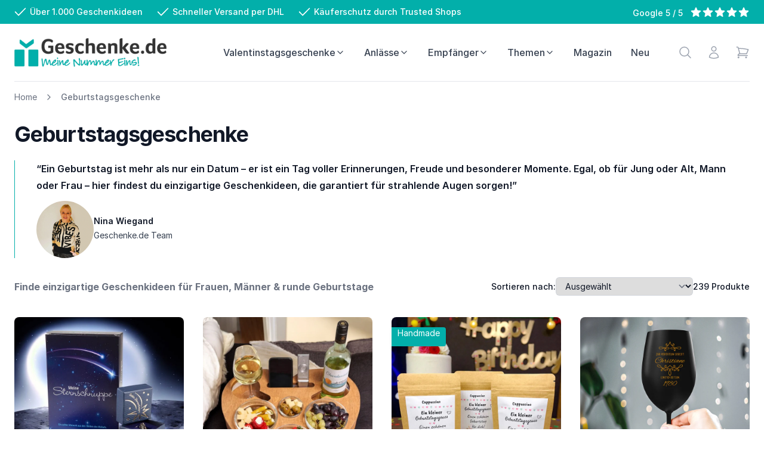

--- FILE ---
content_type: text/html; charset=utf-8
request_url: https://www.geschenke.de/collections/geburtstagsgeschenke?p=3
body_size: 82040
content:
<!doctype html>
<html class="no-js h-full" lang="de">
  <head>
    
    <meta charset="utf-8">
    <meta http-equiv="X-UA-Compatible" content="IE=edge">
    <meta name="viewport" content="width=device-width,initial-scale=1">
    <meta name="theme-color" content="">
    <meta name="google-site-verification" content="C3ZxPvJlRekyf43I28Y-BfxObITGbSmo4qIxZcHjdj0" />
    <meta name="google-adsense-account" content="ca-pub-9586764459416364" />
    
    <link rel="canonical" href="https://www.geschenke.de/collections/geburtstagsgeschenke"><link rel="icon" type="image/png" href="//www.geschenke.de/cdn/shop/files/Geschenke-fuer-hochzeit-geburtstag-weihnachten-logo.jpg?crop=center&height=32&v=1718887634&width=32"><title>🎁 Einzigartige Geburtstagsgeschenke | Personalisierte Geschenkideen bei Geschenke.de</title>
    
      <meta name="description" content="Finde das perfekte Geburtstagsgeschenk für jeden Anlass! Entdecke originelle und personalisierte Geschenkideen, die garantiert Freude bereiten. Jetzt stöbern bei Geschenke.de!">
    
    

<meta property="og:site_name" content="Geschenke.de">
<meta property="og:url" content="https://www.geschenke.de/collections/geburtstagsgeschenke">
<meta property="og:title" content="🎁 Einzigartige Geburtstagsgeschenke | Personalisierte Geschenkideen bei Geschenke.de">
<meta property="og:type" content="website">
<meta property="og:description" content="Finde das perfekte Geburtstagsgeschenk für jeden Anlass! Entdecke originelle und personalisierte Geschenkideen, die garantiert Freude bereiten. Jetzt stöbern bei Geschenke.de!"><meta name="twitter:card" content="summary_large_image">
<meta name="twitter:title" content="🎁 Einzigartige Geburtstagsgeschenke | Personalisierte Geschenkideen bei Geschenke.de">
<meta name="twitter:description" content="Finde das perfekte Geburtstagsgeschenk für jeden Anlass! Entdecke originelle und personalisierte Geschenkideen, die garantiert Freude bereiten. Jetzt stöbern bei Geschenke.de!">

    <!-- Alpine Plugins -->
    <script defer src="https://cdn.jsdelivr.net/npm/@alpinejs/collapse@3.x.x/dist/cdn.min.js"></script>
    <!-- Alpine Core -->
    <script defer src="https://cdn.jsdelivr.net/npm/alpinejs@3.x.x/dist/cdn.min.js"></script>
    <script src="//www.geschenke.de/cdn/shop/t/7/assets/constants.js?v=58251544750838685771718807022" defer="defer"></script>
    <script src="//www.geschenke.de/cdn/shop/t/7/assets/pubsub.js?v=158357773527763999511718807022" defer="defer"></script>
    <script src="//www.geschenke.de/cdn/shop/t/7/assets/global.js?v=52165223421309289261721385961" defer="defer"></script><script src="//www.geschenke.de/cdn/shop/t/7/assets/animations.js?v=119185215526984925711718807021" defer="defer"></script><script>window.performance && window.performance.mark && window.performance.mark('shopify.content_for_header.start');</script><meta id="shopify-digital-wallet" name="shopify-digital-wallet" content="/81455808830/digital_wallets/dialog">
<meta name="shopify-checkout-api-token" content="1f1dbc63a168bb837554a2ec2736e2fe">
<meta id="in-context-paypal-metadata" data-shop-id="81455808830" data-venmo-supported="false" data-environment="production" data-locale="de_DE" data-paypal-v4="true" data-currency="EUR">
<link rel="alternate" type="application/atom+xml" title="Feed" href="/collections/geburtstagsgeschenke.atom" />
<link rel="next" href="/collections/geburtstagsgeschenke?page=2">
<link rel="alternate" type="application/json+oembed" href="https://www.geschenke.de/collections/geburtstagsgeschenke.oembed">
<script async="async" src="/checkouts/internal/preloads.js?locale=de-DE"></script>
<link rel="preconnect" href="https://shop.app" crossorigin="anonymous">
<script async="async" src="https://shop.app/checkouts/internal/preloads.js?locale=de-DE&shop_id=81455808830" crossorigin="anonymous"></script>
<script id="apple-pay-shop-capabilities" type="application/json">{"shopId":81455808830,"countryCode":"DE","currencyCode":"EUR","merchantCapabilities":["supports3DS"],"merchantId":"gid:\/\/shopify\/Shop\/81455808830","merchantName":"Geschenke.de","requiredBillingContactFields":["postalAddress","email"],"requiredShippingContactFields":["postalAddress","email"],"shippingType":"shipping","supportedNetworks":["visa","maestro","masterCard","amex"],"total":{"type":"pending","label":"Geschenke.de","amount":"1.00"},"shopifyPaymentsEnabled":true,"supportsSubscriptions":true}</script>
<script id="shopify-features" type="application/json">{"accessToken":"1f1dbc63a168bb837554a2ec2736e2fe","betas":["rich-media-storefront-analytics"],"domain":"www.geschenke.de","predictiveSearch":true,"shopId":81455808830,"locale":"de"}</script>
<script>var Shopify = Shopify || {};
Shopify.shop = "geschenke-de-shop.myshopify.com";
Shopify.locale = "de";
Shopify.currency = {"active":"EUR","rate":"1.0"};
Shopify.country = "DE";
Shopify.theme = {"name":"geschenke.de-theme\/main","id":168745402686,"schema_name":"Geschenke","schema_version":"1.0.0","theme_store_id":null,"role":"main"};
Shopify.theme.handle = "null";
Shopify.theme.style = {"id":null,"handle":null};
Shopify.cdnHost = "www.geschenke.de/cdn";
Shopify.routes = Shopify.routes || {};
Shopify.routes.root = "/";</script>
<script type="module">!function(o){(o.Shopify=o.Shopify||{}).modules=!0}(window);</script>
<script>!function(o){function n(){var o=[];function n(){o.push(Array.prototype.slice.apply(arguments))}return n.q=o,n}var t=o.Shopify=o.Shopify||{};t.loadFeatures=n(),t.autoloadFeatures=n()}(window);</script>
<script>
  window.ShopifyPay = window.ShopifyPay || {};
  window.ShopifyPay.apiHost = "shop.app\/pay";
  window.ShopifyPay.redirectState = null;
</script>
<script id="shop-js-analytics" type="application/json">{"pageType":"collection"}</script>
<script defer="defer" async type="module" src="//www.geschenke.de/cdn/shopifycloud/shop-js/modules/v2/client.init-shop-cart-sync_e98Ab_XN.de.esm.js"></script>
<script defer="defer" async type="module" src="//www.geschenke.de/cdn/shopifycloud/shop-js/modules/v2/chunk.common_Pcw9EP95.esm.js"></script>
<script defer="defer" async type="module" src="//www.geschenke.de/cdn/shopifycloud/shop-js/modules/v2/chunk.modal_CzmY4ZhL.esm.js"></script>
<script type="module">
  await import("//www.geschenke.de/cdn/shopifycloud/shop-js/modules/v2/client.init-shop-cart-sync_e98Ab_XN.de.esm.js");
await import("//www.geschenke.de/cdn/shopifycloud/shop-js/modules/v2/chunk.common_Pcw9EP95.esm.js");
await import("//www.geschenke.de/cdn/shopifycloud/shop-js/modules/v2/chunk.modal_CzmY4ZhL.esm.js");

  window.Shopify.SignInWithShop?.initShopCartSync?.({"fedCMEnabled":true,"windoidEnabled":true});

</script>
<script>
  window.Shopify = window.Shopify || {};
  if (!window.Shopify.featureAssets) window.Shopify.featureAssets = {};
  window.Shopify.featureAssets['shop-js'] = {"shop-cart-sync":["modules/v2/client.shop-cart-sync_DazCVyJ3.de.esm.js","modules/v2/chunk.common_Pcw9EP95.esm.js","modules/v2/chunk.modal_CzmY4ZhL.esm.js"],"init-fed-cm":["modules/v2/client.init-fed-cm_D0AulfmK.de.esm.js","modules/v2/chunk.common_Pcw9EP95.esm.js","modules/v2/chunk.modal_CzmY4ZhL.esm.js"],"shop-cash-offers":["modules/v2/client.shop-cash-offers_BISyWFEA.de.esm.js","modules/v2/chunk.common_Pcw9EP95.esm.js","modules/v2/chunk.modal_CzmY4ZhL.esm.js"],"shop-login-button":["modules/v2/client.shop-login-button_D_c1vx_E.de.esm.js","modules/v2/chunk.common_Pcw9EP95.esm.js","modules/v2/chunk.modal_CzmY4ZhL.esm.js"],"pay-button":["modules/v2/client.pay-button_CHADzJ4g.de.esm.js","modules/v2/chunk.common_Pcw9EP95.esm.js","modules/v2/chunk.modal_CzmY4ZhL.esm.js"],"shop-button":["modules/v2/client.shop-button_CQnD2U3v.de.esm.js","modules/v2/chunk.common_Pcw9EP95.esm.js","modules/v2/chunk.modal_CzmY4ZhL.esm.js"],"avatar":["modules/v2/client.avatar_BTnouDA3.de.esm.js"],"init-windoid":["modules/v2/client.init-windoid_CmA0-hrC.de.esm.js","modules/v2/chunk.common_Pcw9EP95.esm.js","modules/v2/chunk.modal_CzmY4ZhL.esm.js"],"init-shop-for-new-customer-accounts":["modules/v2/client.init-shop-for-new-customer-accounts_BCzC_Mib.de.esm.js","modules/v2/client.shop-login-button_D_c1vx_E.de.esm.js","modules/v2/chunk.common_Pcw9EP95.esm.js","modules/v2/chunk.modal_CzmY4ZhL.esm.js"],"init-shop-email-lookup-coordinator":["modules/v2/client.init-shop-email-lookup-coordinator_DYzOit4u.de.esm.js","modules/v2/chunk.common_Pcw9EP95.esm.js","modules/v2/chunk.modal_CzmY4ZhL.esm.js"],"init-shop-cart-sync":["modules/v2/client.init-shop-cart-sync_e98Ab_XN.de.esm.js","modules/v2/chunk.common_Pcw9EP95.esm.js","modules/v2/chunk.modal_CzmY4ZhL.esm.js"],"shop-toast-manager":["modules/v2/client.shop-toast-manager_Bc-1elH8.de.esm.js","modules/v2/chunk.common_Pcw9EP95.esm.js","modules/v2/chunk.modal_CzmY4ZhL.esm.js"],"init-customer-accounts":["modules/v2/client.init-customer-accounts_CqlRHmZs.de.esm.js","modules/v2/client.shop-login-button_D_c1vx_E.de.esm.js","modules/v2/chunk.common_Pcw9EP95.esm.js","modules/v2/chunk.modal_CzmY4ZhL.esm.js"],"init-customer-accounts-sign-up":["modules/v2/client.init-customer-accounts-sign-up_DZmBw6yB.de.esm.js","modules/v2/client.shop-login-button_D_c1vx_E.de.esm.js","modules/v2/chunk.common_Pcw9EP95.esm.js","modules/v2/chunk.modal_CzmY4ZhL.esm.js"],"shop-follow-button":["modules/v2/client.shop-follow-button_Cx-w7rSq.de.esm.js","modules/v2/chunk.common_Pcw9EP95.esm.js","modules/v2/chunk.modal_CzmY4ZhL.esm.js"],"checkout-modal":["modules/v2/client.checkout-modal_Djjmh8qM.de.esm.js","modules/v2/chunk.common_Pcw9EP95.esm.js","modules/v2/chunk.modal_CzmY4ZhL.esm.js"],"shop-login":["modules/v2/client.shop-login_DMZMgoZf.de.esm.js","modules/v2/chunk.common_Pcw9EP95.esm.js","modules/v2/chunk.modal_CzmY4ZhL.esm.js"],"lead-capture":["modules/v2/client.lead-capture_SqejaEd8.de.esm.js","modules/v2/chunk.common_Pcw9EP95.esm.js","modules/v2/chunk.modal_CzmY4ZhL.esm.js"],"payment-terms":["modules/v2/client.payment-terms_DUeEqFTJ.de.esm.js","modules/v2/chunk.common_Pcw9EP95.esm.js","modules/v2/chunk.modal_CzmY4ZhL.esm.js"]};
</script>
<script>(function() {
  var isLoaded = false;
  function asyncLoad() {
    if (isLoaded) return;
    isLoaded = true;
    var urls = ["https:\/\/shopify.commercepiece.com\/container-tag\/?shop=geschenke-de-shop.myshopify.com","https:\/\/tseish-app.connect.trustedshops.com\/esc.js?apiBaseUrl=aHR0cHM6Ly90c2Vpc2gtYXBwLmNvbm5lY3QudHJ1c3RlZHNob3BzLmNvbQ==\u0026instanceId=Z2VzY2hlbmtlLWRlLXNob3AubXlzaG9waWZ5LmNvbQ==\u0026shop=geschenke-de-shop.myshopify.com"];
    for (var i = 0; i < urls.length; i++) {
      var s = document.createElement('script');
      s.type = 'text/javascript';
      s.async = true;
      s.src = urls[i];
      var x = document.getElementsByTagName('script')[0];
      x.parentNode.insertBefore(s, x);
    }
  };
  if(window.attachEvent) {
    window.attachEvent('onload', asyncLoad);
  } else {
    window.addEventListener('load', asyncLoad, false);
  }
})();</script>
<script id="__st">var __st={"a":81455808830,"offset":3600,"reqid":"2b7f39b3-e194-4a37-945a-f189708de86a-1769373971","pageurl":"www.geschenke.de\/collections\/geburtstagsgeschenke?p=3","u":"f73613e94536","p":"collection","rtyp":"collection","rid":470064136510};</script>
<script>window.ShopifyPaypalV4VisibilityTracking = true;</script>
<script id="captcha-bootstrap">!function(){'use strict';const t='contact',e='account',n='new_comment',o=[[t,t],['blogs',n],['comments',n],[t,'customer']],c=[[e,'customer_login'],[e,'guest_login'],[e,'recover_customer_password'],[e,'create_customer']],r=t=>t.map((([t,e])=>`form[action*='/${t}']:not([data-nocaptcha='true']) input[name='form_type'][value='${e}']`)).join(','),a=t=>()=>t?[...document.querySelectorAll(t)].map((t=>t.form)):[];function s(){const t=[...o],e=r(t);return a(e)}const i='password',u='form_key',d=['recaptcha-v3-token','g-recaptcha-response','h-captcha-response',i],f=()=>{try{return window.sessionStorage}catch{return}},m='__shopify_v',_=t=>t.elements[u];function p(t,e,n=!1){try{const o=window.sessionStorage,c=JSON.parse(o.getItem(e)),{data:r}=function(t){const{data:e,action:n}=t;return t[m]||n?{data:e,action:n}:{data:t,action:n}}(c);for(const[e,n]of Object.entries(r))t.elements[e]&&(t.elements[e].value=n);n&&o.removeItem(e)}catch(o){console.error('form repopulation failed',{error:o})}}const l='form_type',E='cptcha';function T(t){t.dataset[E]=!0}const w=window,h=w.document,L='Shopify',v='ce_forms',y='captcha';let A=!1;((t,e)=>{const n=(g='f06e6c50-85a8-45c8-87d0-21a2b65856fe',I='https://cdn.shopify.com/shopifycloud/storefront-forms-hcaptcha/ce_storefront_forms_captcha_hcaptcha.v1.5.2.iife.js',D={infoText:'Durch hCaptcha geschützt',privacyText:'Datenschutz',termsText:'Allgemeine Geschäftsbedingungen'},(t,e,n)=>{const o=w[L][v],c=o.bindForm;if(c)return c(t,g,e,D).then(n);var r;o.q.push([[t,g,e,D],n]),r=I,A||(h.body.append(Object.assign(h.createElement('script'),{id:'captcha-provider',async:!0,src:r})),A=!0)});var g,I,D;w[L]=w[L]||{},w[L][v]=w[L][v]||{},w[L][v].q=[],w[L][y]=w[L][y]||{},w[L][y].protect=function(t,e){n(t,void 0,e),T(t)},Object.freeze(w[L][y]),function(t,e,n,w,h,L){const[v,y,A,g]=function(t,e,n){const i=e?o:[],u=t?c:[],d=[...i,...u],f=r(d),m=r(i),_=r(d.filter((([t,e])=>n.includes(e))));return[a(f),a(m),a(_),s()]}(w,h,L),I=t=>{const e=t.target;return e instanceof HTMLFormElement?e:e&&e.form},D=t=>v().includes(t);t.addEventListener('submit',(t=>{const e=I(t);if(!e)return;const n=D(e)&&!e.dataset.hcaptchaBound&&!e.dataset.recaptchaBound,o=_(e),c=g().includes(e)&&(!o||!o.value);(n||c)&&t.preventDefault(),c&&!n&&(function(t){try{if(!f())return;!function(t){const e=f();if(!e)return;const n=_(t);if(!n)return;const o=n.value;o&&e.removeItem(o)}(t);const e=Array.from(Array(32),(()=>Math.random().toString(36)[2])).join('');!function(t,e){_(t)||t.append(Object.assign(document.createElement('input'),{type:'hidden',name:u})),t.elements[u].value=e}(t,e),function(t,e){const n=f();if(!n)return;const o=[...t.querySelectorAll(`input[type='${i}']`)].map((({name:t})=>t)),c=[...d,...o],r={};for(const[a,s]of new FormData(t).entries())c.includes(a)||(r[a]=s);n.setItem(e,JSON.stringify({[m]:1,action:t.action,data:r}))}(t,e)}catch(e){console.error('failed to persist form',e)}}(e),e.submit())}));const S=(t,e)=>{t&&!t.dataset[E]&&(n(t,e.some((e=>e===t))),T(t))};for(const o of['focusin','change'])t.addEventListener(o,(t=>{const e=I(t);D(e)&&S(e,y())}));const B=e.get('form_key'),M=e.get(l),P=B&&M;t.addEventListener('DOMContentLoaded',(()=>{const t=y();if(P)for(const e of t)e.elements[l].value===M&&p(e,B);[...new Set([...A(),...v().filter((t=>'true'===t.dataset.shopifyCaptcha))])].forEach((e=>S(e,t)))}))}(h,new URLSearchParams(w.location.search),n,t,e,['guest_login'])})(!0,!0)}();</script>
<script integrity="sha256-4kQ18oKyAcykRKYeNunJcIwy7WH5gtpwJnB7kiuLZ1E=" data-source-attribution="shopify.loadfeatures" defer="defer" src="//www.geschenke.de/cdn/shopifycloud/storefront/assets/storefront/load_feature-a0a9edcb.js" crossorigin="anonymous"></script>
<script crossorigin="anonymous" defer="defer" src="//www.geschenke.de/cdn/shopifycloud/storefront/assets/shopify_pay/storefront-65b4c6d7.js?v=20250812"></script>
<script data-source-attribution="shopify.dynamic_checkout.dynamic.init">var Shopify=Shopify||{};Shopify.PaymentButton=Shopify.PaymentButton||{isStorefrontPortableWallets:!0,init:function(){window.Shopify.PaymentButton.init=function(){};var t=document.createElement("script");t.src="https://www.geschenke.de/cdn/shopifycloud/portable-wallets/latest/portable-wallets.de.js",t.type="module",document.head.appendChild(t)}};
</script>
<script data-source-attribution="shopify.dynamic_checkout.buyer_consent">
  function portableWalletsHideBuyerConsent(e){var t=document.getElementById("shopify-buyer-consent"),n=document.getElementById("shopify-subscription-policy-button");t&&n&&(t.classList.add("hidden"),t.setAttribute("aria-hidden","true"),n.removeEventListener("click",e))}function portableWalletsShowBuyerConsent(e){var t=document.getElementById("shopify-buyer-consent"),n=document.getElementById("shopify-subscription-policy-button");t&&n&&(t.classList.remove("hidden"),t.removeAttribute("aria-hidden"),n.addEventListener("click",e))}window.Shopify?.PaymentButton&&(window.Shopify.PaymentButton.hideBuyerConsent=portableWalletsHideBuyerConsent,window.Shopify.PaymentButton.showBuyerConsent=portableWalletsShowBuyerConsent);
</script>
<script data-source-attribution="shopify.dynamic_checkout.cart.bootstrap">document.addEventListener("DOMContentLoaded",(function(){function t(){return document.querySelector("shopify-accelerated-checkout-cart, shopify-accelerated-checkout")}if(t())Shopify.PaymentButton.init();else{new MutationObserver((function(e,n){t()&&(Shopify.PaymentButton.init(),n.disconnect())})).observe(document.body,{childList:!0,subtree:!0})}}));
</script>
<link id="shopify-accelerated-checkout-styles" rel="stylesheet" media="screen" href="https://www.geschenke.de/cdn/shopifycloud/portable-wallets/latest/accelerated-checkout-backwards-compat.css" crossorigin="anonymous">
<style id="shopify-accelerated-checkout-cart">
        #shopify-buyer-consent {
  margin-top: 1em;
  display: inline-block;
  width: 100%;
}

#shopify-buyer-consent.hidden {
  display: none;
}

#shopify-subscription-policy-button {
  background: none;
  border: none;
  padding: 0;
  text-decoration: underline;
  font-size: inherit;
  cursor: pointer;
}

#shopify-subscription-policy-button::before {
  box-shadow: none;
}

      </style>

<script>window.performance && window.performance.mark && window.performance.mark('shopify.content_for_header.end');</script>
    <link href="//www.geschenke.de/cdn/shop/t/7/assets/inter-font.css?v=21317925144507224611720428829" rel="stylesheet" type="text/css" media="all" />
    <link href="//www.geschenke.de/cdn/shop/t/7/assets/styles.css?v=81428254058535380381720428973" rel="stylesheet" type="text/css" media="all" />
    
    <link href="//www.geschenke.de/cdn/shop/t/7/assets/custom-style-vars.css?v=19613882533038694741718807029" rel="stylesheet" type="text/css" media="all" />
<style>
      
      :root {
        --brand-color-primary: #01AEAA;
        --brand-color-primary-bg: #ffffff;
        --brand-color-secondary: #FF6663;
        --brand-color-secondary-bg: #6D696A;
        --brand-color-secondary2-bg: #333333;
    }
    </style>
    <link href="//www.geschenke.de/cdn/shop/t/7/assets/custom-styles.css?v=14637065805443012331750858375" rel="stylesheet" type="text/css" media="all" />
<link href="//www.geschenke.de/cdn/shop/t/7/assets/custom-styles-collection.css?v=76676478611205788291750857928" rel="stylesheet" type="text/css" media="all" />
<script>
      document.documentElement.className = document.documentElement.className.replace('no-js', 'js');
      if (Shopify.designMode) {
        document.documentElement.classList.add('shopify-design-mode');
      }
    </script>
    <style>
      .rte ul li:before {
        background-image: url('//www.geschenke.de/cdn/shop/t/7/assets/checkmark.svg?v=35429697253290423011718807021');
      }
    </style>
    <script type="text/javascript">
      teeinblue = {
        gallerySelector: '[id^="Product-carousel-"]',
      };
    </script><!-- START: Adsense-Code --><!-- End: Adsense-Code --><!-- BEGIN app block: shopify://apps/complianz-gdpr-cookie-consent/blocks/bc-block/e49729f0-d37d-4e24-ac65-e0e2f472ac27 -->

    
    

    
    
        <script>
            var sDomain = location.host;
            (function(){
                window.thirdPartyScriptDefinition = [
                    
                ]
            })();(()=>{
                var sDomain=location.host;
                const __useGoogleConsentMode =true;
                const __whiteListForConsentMode =["googletagmanager"];
                const __dataLayerName ="dataLayer";
                (()=>{var i={z:"thirdPartyScriptDefinition",o:"Shopify",c:"analytics",d:"publish",i:"src",l:"provider",p:"type_0",y:"type_1",f:"type_2",n:"true",a:"length",r:"detail",A:"Proxy",j:"setInterval",F:"clearInterval",g:"find",X:"filter",G:"forEach",H:"splice",Z:"hasOwnProperty",M:"addEventListener",u:"includes",h:"push",_:"cookie",P:"set",O:"get",s:"gtag",D:"ad_storage",I:"ad_user_data",T:"ad_personalization",b:"analytics_storage",x:"functionality_storage",C:"personalization_storage",L:"security_storage",R:"wait_for_update",k:"consent",U:"default",q:"ads_data_redaction",B:"google_consent_mode",J:"dataLayer",e:"granted",t:"denied",Q:"update",V:"GDPR_LC:userConsentSetting",W:1500,m:null},o={[i.D]:i.t,[i.I]:i.t,[i.T]:i.t,[i.b]:i.t,[i.x]:i.t,[i.C]:i.t,[i.L]:i.t,[i.R]:i.W};((a,l,t,f,p=[],c=t.J)=>{let y=function(r,e){return!!r[t.g](n=>!!n&&!!e&&n[t.i]&&e[t.i]&&n[t.i]===e[t.i]&&n[t._]===e[t._])},g=r=>f?!!p[t.g](e=>{if(typeof r[t.i]=="string")return r[t.i][t.u](e);if(typeof r[t.l]=="string")return r[t.l][t.u](e)}):!1,u=function(r){let e=[];for(let s=0;s<r[t.a];s++)r[s]||e[t.h](s);let n=r[t.a]-e[t.a];return e[t.G](s=>r[t.H](s,1)),n},d=[],h={[t.P]:(r,e,n,s)=>{let _=u(r);return e===t.a?r[t.a]=_:n!=null&&(y(r,n)||g(n)||(d[e]=n)),!0},[t.O]:(r,e)=>r[e]};if(a[t.z]=new a[t.A](d,h),f){a[c]=a[c]||[],a[t.s]=function(...n){a[c][t.h](n)},a[t.s](t.k,t.U,{...o}),a[t.s](t.P,t.q,!0);let r=a[t.j](()=>{!!a[t.o]&&!!a[t.o][t.c]&&!!a[t.o][t.c][t.d]&&(a[t.F](r),a[t.o][t.c][t.d](t.B,{...o}))},5),e=n=>{Date.now()-t.m<50||(t.m=Date.now(),o[t.D]=n[t.r][t.f][t.n]?t.e:t.t,o[t.I]=n[t.r][t.f][t.n]?t.e:t.t,o[t.T]=n[t.r][t.f][t.n]?t.e:t.t,o[t.b]=n[t.r][t.y][t.n]?t.e:t.t,o[t.x]=n[t.r][t.p][t.n]?t.e:t.t,o[t.C]=n[t.r][t.y][t.n]?t.e:t.t,o[t.L]=n[t.r][t.p][t.n]?t.e:t.t,a[t.s](t.k,t.Q,{...o}))};l[t.M](t.V,e)}})(window,document,i,__useGoogleConsentMode,__whiteListForConsentMode,__dataLayerName);})();
                const definitions = [{"src": "https://tseish-app.connect.trustedshops.com","cookie": "__hssrc","provider": "Trustedshops","description": "Trustedshops Badge","expires": 0,"domain": ".etrusted.com","declaration": 2,"group": "Trustedshops"},{"src": "https://widgets.trustedshops.com/","cookie": "__hstc","provider": "Trustedshops","description": "Trustedshops Badge","expires": 15552000,"domain": ".etrusted.com","declaration": 2,"group": "Trustedshops"},{"src": "https://static.klaviyo.com/","cookie": "__kla_id","provider": "Klaviyo","description": "Klaviyo integration","expires": 31536000,"domain": ".klaviyo.com","declaration": 2,"group": "Klaviyo"},{"src": "https://integrations.etrusted.com/","cookie": "_ga","provider": "Trustedshops","description": "Trustedshops Tracking","expires": 2592000,"domain": ".etrusted.com","declaration": 2,"group": "Trustedshops"},{"src": "https://tseish-app.connect.trustedshops.com/","cookie": "_gid","provider": "Trustedshops","description": "Trustedshops Tracking","expires": 86400,"domain": ".etrusted.com","declaration": 2,"group": "Trustedshops"},{"src": "https://containertags.belboon.com","cookie": "belboon","provider": "Belboon","description": "Belboon Affiliate Program","expires": 2592000,"domain": "containertags.belboon.com","declaration": 2,"group": "belboon"},{"src": "https://tseish-app.connect.trustedshops.com/","cookie": "hubspotutk","provider": "Trustedshops","description": "Trustedshops Tracking","expires": 15552000,"domain": ".etrusted.com","declaration": 2,"group": "Trustedshops"},{"src": "https://static.klaviyo.com/","cookie": "Klaviyo","provider": "Klaviyo","description": "Provider for CRM Services","expires": 31536000,"domain": ".klaviyo.com","declaration": 2,"group": "Klaviyo"},{"src": "https://assets.cloudlift.app/","cookie": "Live Product Options","provider": "Cloudlift","description": "Tool to personalify your products","expires": 31536000,"domain": ".cloudlift.app","declaration": 0,"group": "Cloudlift"},];
                definitions.length > 0 && window.thirdPartyScriptDefinition.push(...definitions);
                window.BC_JSON_ObjectBypass={"__cfduid":{"description":"Das _cfduid-Cookie hilft Cloudflare, bösartige Besucher auf den Websites unserer Kunden zu erkennen und das Blockieren legitimer Benutzer zu minimieren.","path":"\/","domain":"","provider":"Cloudflare","type":"type_0","expires":"2592000","recommendation":"0","editable":"false","deletable":"false","set":"0","name":"__cfduid","group":"","src":""},"__hssrc":{"name":"__hssrc","description":"Trustedshops Badge","path":"\/","provider":"Trustedshops","group":"Trustedshops","src":"https:\/\/tseish-app.connect.trustedshops.com","deletable":true,"expires":"0","type":"type_2","recommendation":"2","editable":true,"set":"2","domain":".etrusted.com"},"__hstc":{"name":"__hstc","description":"Trustedshops Badge","path":"\/","domain":".etrusted.com","provider":"Trustedshops","group":"Trustedshops","src":"https:\/\/widgets.trustedshops.com\/","deletable":true,"expires":"15552000","type":"type_2","recommendation":"2","editable":true,"set":"2"},"__kla_id":{"name":"__kla_id","description":"Klaviyo integration","path":"\/","domain":".klaviyo.com","provider":"Klaviyo","group":"Klaviyo","src":"https:\/\/static.klaviyo.com\/","deletable":true,"expires":"31536000","type":"type_2","recommendation":"2","editable":true,"set":"2"},"_ab":{"description":"Wird in Verbindung mit dem Zugriff auf das Admin-Panel verwendet.","path":"\/","domain":"","provider":"Shopify","deletable":"false","expires":"86400","type":"type_0","recommendation":"0","editable":"false","set":"0","name":"_ab","group":"","src":""},"_bc_c_set":{"ShopifyMinConsent":false,"live":"1","optIn":true,"description":"Wird in Verbindung mit dem GDPR legal Cookie verwendet.","path":"\/","domain":"","provider":"GDPR Legal Cookie","type":"type_0","expires":"5184000","recommendation":"0","editable":"false","deletable":"false","set":"0","name":"_bc_c_set","storefrontLanguage":"deutsch","backendLanguage":"deutsch","autoUpdate":true,"group":"","src":""},"_ga":{"name":"_ga","description":"Trustedshops Tracking","path":"\/","domain":".etrusted.com","provider":"Trustedshops","group":"Trustedshops","src":" https:\/\/integrations.etrusted.com\/","deletable":true,"expires":"2592000","type":"type_2","recommendation":"2","editable":true,"set":"2"},"_gid":{"name":"_gid","description":"Trustedshops Tracking","path":"\/","domain":".etrusted.com","provider":"Trustedshops","group":"Trustedshops","src":"https:\/\/tseish-app.connect.trustedshops.com\/","deletable":true,"expires":"86400","type":"type_2","recommendation":"2","editable":true,"set":"2"},"_secure_session_id":{"description":"Wird in Verbindung mit der Navigation durch ein Schaufenster verwendet.","path":"\/","domain":"","provider":"Shopify","deletable":"false","expires":"2592000","type":"type_0","recommendation":"0","editable":"false","set":"0","name":"_secure_session_id","group":"","src":""},"_shopify_country":{"description":"Wird in Verbindung mit dem Zahlung-Checkout verwendet.","path":"\/","domain":"","provider":"Shopify","deletable":"false","expires":"31536000","type":"type_0","recommendation":"0","editable":"false","set":"0","name":"_shopify_country","group":"","src":""},"_shopify_m":{"description":"Wird zur Verwaltung der Datenschutzeinstellungen der Kunden verwendet.","path":"\/","domain":"","provider":"Shopify","deletable":"false","expires":"31536000","type":"type_0","recommendation":"0","editable":"false","set":"0","name":"_shopify_m","group":"","src":""},"_shopify_tm":{"description":"Wird zur Verwaltung der Datenschutzeinstellungen der Kunden verwendet.","path":"\/","domain":"","provider":"Shopify","deletable":"false","expires":"31536000","type":"type_0","recommendation":"0","editable":"false","set":"0","name":"_shopify_tm","group":"","src":""},"_shopify_tw":{"description":"Wird zur Verwaltung der Datenschutzeinstellungen der Kunden verwendet.","path":"\/","domain":"","provider":"Shopify","deletable":"false","expires":"31536000","type":"type_0","recommendation":"0","editable":"false","set":"0","name":"_shopify_tw","group":"","src":""},"_storefront_u":{"description":"Wird zur Verwaltung der Datenschutzeinstellungen der Kunden verwendet.","path":"\/","domain":"","provider":"Shopify","deletable":"false","expires":"31536000","type":"type_0","recommendation":"0","editable":"false","set":"0","name":"_storefront_u","group":"","src":""},"_tracking_consent":{"description":"Für das Shopify-Benutzerzustimmungsverfolgung.","path":"\/","domain":"","provider":"Shopify","deletable":"false","expires":"31536000","type":"type_0","recommendation":"0","editable":"false","set":"0","name":"_tracking_consent","group":"","src":""},"belboon":{"name":"belboon","description":"Belboon Affiliate Program","path":"\/","domain":"containertags.belboon.com","provider":"Belboon","group":"belboon","src":"https:\/\/containertags.belboon.com","deletable":true,"expires":"2592000","type":"type_2","recommendation":"2","editable":true,"set":"2"},"c":{"description":"Wird in Verbindung mit dem Warenkorb verwendet.","path":"\/","domain":"","provider":"Shopify","deletable":"false","expires":"31536000","type":"type_0","recommendation":"0","editable":"false","set":"0","name":"c","group":"","src":""},"cart":{"description":"Wird in Verbindung mit dem Warenkorb verwendet.","path":"\/","domain":"","provider":"Shopify","deletable":"false","expires":"1209600","type":"type_0","recommendation":"0","editable":"false","set":"0","name":"cart","group":"","src":""},"cart_currency":{"description":"Wird in Verbindung mit Warenkorb und Zahlung-Checkout verwendet.","path":"\/","domain":"","provider":"Shopify","deletable":"false","expires":"31536000","type":"type_0","recommendation":"0","editable":"false","set":"0","name":"cart_currency","group":"","src":""},"cart_sig":{"description":"Wird in Verbindung mit Warenkorb und Zahlung-Checkout verwendet.","path":"\/","domain":"","provider":"Shopify","deletable":"false","expires":"1209600","type":"type_0","recommendation":"0","editable":"false","set":"0","name":"cart_sig","group":"","src":""},"cart_ts":{"description":"Wird in Verbindung mit Warenkorb und Zahlung-Checkout verwendet.","path":"\/","domain":"","provider":"Shopify","deletable":"false","expires":"1209600","type":"type_0","recommendation":"0","editable":"false","set":"0","name":"cart_ts","group":"","src":""},"cart_ver":{"description":"Wird in Verbindung mit Warenkorb und Zahlung-Checkout verwendet.","path":"\/","domain":"","provider":"Shopify","deletable":"false","expires":"1209600","type":"type_0","recommendation":"0","editable":"false","set":"0","name":"cart_ver","group":"","src":""},"checkout":{"description":"Wird in Verbindung mit Warenkorb und Zahlung-Checkout verwendet.","path":"\/","domain":"","provider":"Shopify","deletable":"false","expires":"2592000","type":"type_0","recommendation":"0","editable":"false","set":"0","name":"checkout","group":"","src":""},"checkout_session_lookup":{"description":"Wird in Verbindung mit Warenkorb und Zahlung-Checkout verwendet.","path":"\/","domain":"","provider":"Shopify","deletable":"false","expires":"2592000","type":"type_0","recommendation":"0","editable":"false","set":"0","name":"checkout_session_lookup","group":"","src":""},"checkout_session_token_\u003c\u003cid\u003e\u003e":{"description":"Wird in Verbindung mit Warenkorb und Zahlung-Checkout verwendet.","path":"\/","domain":"","provider":"Shopify","deletable":"false","expires":"2592000","type":"type_0","recommendation":"0","editable":"false","set":"0","name":"checkout_session_token_\u003c\u003cid\u003e\u003e","group":"","src":""},"checkout_token":{"description":"Wird in Verbindung mit Warenkorb und Zahlung-Checkout verwendet.","path":"\/","domain":"","provider":"Shopify","deletable":"false","expires":"31536000","type":"type_0","recommendation":"0","editable":"false","set":"0","name":"checkout_token","group":"","src":""},"dynamic_checkout_shown_on_cart":{"description":"Wird in Verbindung mit dem Zahlung-Checkout verwendet.","path":"\/","domain":"","provider":"Shopify","deletable":"false","expires":"1800","type":"type_0","recommendation":"0","editable":"false","set":"0","name":"dynamic_checkout_shown_on_cart","group":"","src":""},"hubspotutk":{"name":"hubspotutk","description":"Trustedshops Tracking","path":"\/","domain":".etrusted.com","provider":"Trustedshops","group":"Trustedshops","src":"https:\/\/tseish-app.connect.trustedshops.com\/","deletable":true,"expires":"15552000","type":"type_2","recommendation":"2","editable":true,"set":"2"},"identity-state":{"description":"Wird in Verbindung mit der Kundenauthentifizierung verwendet.","path":"\/","domain":"","provider":"Shopify","deletable":"false","expires":"3600","type":"type_0","recommendation":"0","editable":"false","set":"0","name":"identity-state","group":"","src":""},"identity-state-\u003c\u003cid\u003e\u003e":{"description":"Wird in Verbindung mit der Kundenauthentifizierung verwendet.","path":"\/","domain":"","provider":"Shopify","deletable":"false","expires":"3600","type":"type_0","recommendation":"0","editable":"false","set":"0","name":"identity-state-\u003c\u003cid\u003e\u003e","group":"","src":""},"identity_customer_account_number":{"description":"Wird in Verbindung mit der Kundenauthentifizierung verwendet.","path":"\/","domain":"","provider":"Shopify","deletable":"false","expires":"7776000","type":"type_0","recommendation":"0","editable":"false","set":"0","name":"identity_customer_account_number","group":"","src":""},"keep_alive":{"description":"Wird in Verbindung mit der Lokalisierung des Käufers verwendet.","path":"\/","domain":"","provider":"Shopify","deletable":"false","expires":"1209600","type":"type_0","recommendation":"0","editable":"false","set":"0","name":"keep_alive","group":"","src":""},"Klaviyo":{"name":"Klaviyo","description":"Provider for CRM Services","path":"\/","domain":".klaviyo.com","provider":"Klaviyo","group":"Klaviyo","src":"https:\/\/static.klaviyo.com\/","deletable":true,"expires":"31536000","type":"type_2","recommendation":"2","editable":true,"set":"2"},"Live Product Options":{"name":"Live Product Options","description":"Tool to personalify your products","path":"\/","domain":".cloudlift.app","provider":"Cloudlift","group":"Cloudlift","src":"https:\/\/assets.cloudlift.app\/","deletable":true,"expires":"31536000","type":"type_0","recommendation":"2","editable":true,"set":"0"},"master_device_id":{"description":"Wird in Verbindung mit dem Händler-Login verwendet.","path":"\/","domain":"","provider":"Shopify","deletable":"false","expires":"63072000","type":"type_0","recommendation":"0","editable":"false","set":"0","name":"master_device_id","group":"","src":""},"previous_step":{"description":"Wird in Verbindung mit dem Zahlung-Checkout verwendet.","path":"\/","domain":"","provider":"Shopify","deletable":"false","expires":"31536000","type":"type_0","recommendation":"0","editable":"false","set":"0","name":"previous_step","group":"","src":""},"remember_me":{"description":"Wird in Verbindung mit dem Zahlung-Checkout verwendet.","path":"\/","domain":"","provider":"Shopify","deletable":"false","expires":"31536000","type":"type_0","recommendation":"0","editable":"false","set":"0","name":"remember_me","group":"","src":""},"secure_customer_sig":{"description":"Used in connection with customer login.","path":"\/","domain":"","provider":"Shopify","deletable":"false","expires":"31536000","type":"type_0","recommendation":"0","editable":"false","set":"0","name":"secure_customer_sig","group":"","src":""},"shopify_pay":{"description":"Wird in Verbindung mit dem Zahlung-Checkout verwendet.","path":"\/","domain":"","provider":"Shopify","deletable":"false","expires":"31536000","type":"type_0","recommendation":"0","editable":"false","set":"0","name":"shopify_pay","group":"","src":""},"shopify_pay_redirect":{"description":"Wird in Verbindung mit dem Zahlung-Checkout verwendet.","path":"\/","domain":"","provider":"Shopify","deletable":"false","expires":"31536000","type":"type_0","recommendation":"0","editable":"false","set":"0","name":"shopify_pay_redirect","group":"","src":""},"source_name":{"description":"Wird in Kombination mit mobilen Apps verwendet, um ein benutzerdefiniertes Checkout-Verhalten zu ermöglichen, wenn ein Geschäft innerhalb einer kompatiblen mobilen App angezeigt wird.","path":"\/","domain":"","provider":"Shopify","deletable":"false","expires":"0","type":"type_0","recommendation":"0","editable":"false","set":"0","name":"source_name","group":"","src":""},"storefront_digest":{"description":"Wird in Verbindung mit dem Kunden-Login verwendet.","path":"\/","domain":"","provider":"Shopify","deletable":"false","expires":"31536000","type":"type_0","recommendation":"0","editable":"false","set":"0","name":"storefront_digest","group":"","src":""},"Teeinblue":{"name":"Teeinblue","description":"Tool to personalify your products","path":"\/","domain":".teeinblue.com","provider":"Teeinblue","group":"Teeinblue","src":"\n","deletable":true,"expires":"31536000","type":"type_0","recommendation":"2","editable":true,"set":"0"},"tracked_start_checkout":{"description":"Shopify-Analytik in Bezug auf den Checkout.","path":"\/","domain":"","provider":"Shopify","expires":"1800","recommendation":"1","set":"0","editable":"true","deletable":"false","type":"type_0","name":"tracked_start_checkout","group":"","src":""},"_landing_page":{"description":"Verfolgt die Landingpages.","path":"\/","domain":"","provider":"Shopify","expires":"1209600","recommendation":"1","set":"0","editable":"true","deletable":"false","type":"type_0","name":"_landing_page","group":"","src":""},"_orig_referrer":{"description":"Wird in Verbindung mit dem Warenkorb verwendet.","path":"\/","domain":"","provider":"Shopify","expires":"1209600","recommendation":"1","set":"0","editable":"true","deletable":"false","type":"type_0","name":"_orig_referrer","group":"","src":""},"_shopify_d":{"description":"Shopify-Analytik.","path":"\/","domain":"","provider":"Shopify","deletable":"false","expires":"1209600","type":"type_0","recommendation":"1","editable":"true","set":"0","name":"_shopify_d","group":"","src":""},"_shopify_evids":{"description":"Shopify-Analytik.","path":"\/","domain":"","provider":"Shopify","deletable":"false","expires":"0","type":"type_0","recommendation":"1","editable":"true","set":"0","name":"_shopify_evids","group":"","src":""},"_shopify_fs":{"description":"Shopify-Analytik.","path":"\/","domain":"","provider":"Shopify","deletable":"false","expires":"1209600","type":"type_0","recommendation":"1","editable":"true","set":"0","name":"_shopify_fs","group":"","src":""},"_shopify_ga":{"description":"Shopify und Google Analytics.","path":"\/","domain":"","provider":"Shopify","deletable":"false","expires":"0","type":"type_0","recommendation":"1","editable":"true","set":"0","name":"_shopify_ga","group":"","src":""},"_shopify_s":{"description":"Shopify-Analytik.","path":"\/","domain":"","provider":"Shopify","deletable":"false","expires":"1800","type":"type_0","recommendation":"1","editable":"true","set":"0","name":"_shopify_s","group":"","src":""},"_shopify_y":{"description":"Shopify-Analytik.","path":"\/","domain":"","provider":"Shopify","deletable":"false","expires":"31536000","type":"type_0","recommendation":"1","editable":"true","set":"0","name":"_shopify_y","group":"","src":""},"_y":{"description":"Shopify-Analytik.","path":"\/","domain":"","provider":"Shopify","deletable":"false","expires":"31536000","type":"type_0","recommendation":"1","editable":"true","set":"0","name":"_y","group":"","src":""},"customer_auth_provider":{"description":"Shopify-Analytik.","path":"\/","domain":"","provider":"Shopify","deletable":"false","expires":"0","type":"type_0","recommendation":"1","editable":"true","set":"0","name":"customer_auth_provider","group":"","src":""},"customer_auth_session_created_at":{"description":"Shopify-Analytik.","path":"\/","domain":"","provider":"Shopify","deletable":"false","expires":"0","type":"type_0","recommendation":"1","editable":"true","set":"0","name":"customer_auth_session_created_at","group":"","src":""},"_shopify_sa_p":{"description":"Shopify-Analytik im Zusammenhang mit Marketing und Empfehlungen.","path":"\/","domain":"","provider":"Shopify","deletable":"false","expires":"1800","type":"type_0","recommendation":"1","editable":"true","set":"0","name":"_shopify_sa_p","group":"","src":""},"_shopify_sa_t":{"description":"Shopify-Analytik im Zusammenhang mit Marketing und Empfehlungen.","path":"\/","domain":"","provider":"Shopify","deletable":"false","expires":"1800","type":"type_0","recommendation":"1","editable":"true","set":"0","name":"_shopify_sa_t","group":"","src":""}};
                const permanentDomain = 'geschenke-de-shop.myshopify.com';
                window.BC_GDPR_2ce3a13160348f524c8cc9={'google':[],'_bc_c_set':'customScript','customScriptsSRC':[]};
                var GDPR_LC_versionNr=202401311200;var GDPR_LC_ZLoad=function(){var defaultDefinition=[
                    // { "src": "facebook", "cookie": "fr", "provider": "facebook.com", "description": "", "expires": 7776000, "domain": "facebook.com", "declaration": 1, "group": "facebook" }, { "src": "facebook", "cookie": "_fbp", "provider": sDomain, "description": "", "expires": 7776000, "domain": sDomain, "declaration": 1, "group": "facebook" }, { "src": "google-analytics.com", "cookie": "_ga", "provider": sDomain, "description": "", "expires": 63072000, "domain": sDomain, "declaration": 1, "group": "google" }, { "src": "googletagmanager.com", "cookie": "_ga", "provider": sDomain, "description": "", "expires": 63072000, "domain": sDomain, "declaration": 1, "group": "google" }, { "src": "googletagmanager.com", "cookie": "_gid", "provider": sDomain, "description": "", "expires": 86400, "domain": sDomain, "declaration": 1, "group": "google" }, { "src": "googletagmanager.com", "cookie": "_gat", "provider": sDomain, "description": "", "expires": 86400, "domain": sDomain, "declaration": 1, "group": "google" }, { "src": "googleadservices.com", "cookie": "IDE", "provider": sDomain, "description": "", "expires": 63072000, "domain": sDomain, "declaration": 2, "group": "google Ads" }
                ]; if (window.thirdPartyScriptDefinition ===undefined) { window.thirdPartyScriptDefinition=[]; defaultDefinition.forEach(function (value) { window.thirdPartyScriptDefinition.push(value) }) } else { var exist=false; defaultDefinition.forEach(function (script) { window.thirdPartyScriptDefinition.forEach(function (value) { if (value.src ===script.src && value.cookie ===script.cookie) { exist=true } }); if (!exist) { window.thirdPartyScriptDefinition.push(script) } }) } (function polyfill(){if (!Array.from) { Array.from=(function(){var toStr=Object.prototype.toString; var isCallable=function (fn) { return typeof fn ==='function' || toStr.call(fn) ==='[object Function]' }; var toInteger=function (value) { var number=Number(value); if (isNaN(number)) { return 0 } if (number ===0 || !isFinite(number)) { return number } return (number > 0 ? 1 : -1) * Math.floor(Math.abs(number)) }; var maxSafeInteger=Math.pow(2, 53) - 1; var toLength=function (value) { var len=toInteger(value); return Math.min(Math.max(len, 0), maxSafeInteger) }; return function from(arrayLike) { var C=this; var items=Object(arrayLike); if (arrayLike ==null) { throw new TypeError('Array.from requires an array-like object - not null or undefined') } var mapFn=arguments.length > 1 ? arguments[1] : void undefined; var T; if (typeof mapFn !=='undefined') { if (!isCallable(mapFn)) { throw new TypeError('Array.from: when provided, the second argument must be a function') } if (arguments.length > 2) { T=arguments[2] } } var len=toLength(items.length); var A=isCallable(C) ? Object(new C(len)) : new Array(len); var k=0; var kValue; while (k < len) { kValue=items[k]; if (mapFn) { A[k]=typeof T ==='undefined' ? mapFn(kValue, k) : mapFn.call(T, kValue, k) } else { A[k]=kValue } k +=1 } A.length=len; return A } }()) } })(); var shopifyCookies={ '_s': !1, '_shopify_fs': !1, '_shopify_s': !1, '_shopify_y': !1, '_y': !1, '_shopify_sa_p': !1, '_shopify_sa_t': !1, '_shopify_uniq': !1, '_shopify_visit': !1, 'tracked_start_checkout': !1, 'bc_trekkie_fbp_custom': !1 }; function GDPR_LC_Token(){var getToken={ "tokenLength": 8, "ranToken": '', "randomize": function(){return Math.random().toString(32).substr(2) }, "generate": function(){while (this.ranToken.length <=this.tokenLength) { this.ranToken +=this.randomize() } this.ranToken=permanentDomain + Date.now() + this.ranToken; return btoa(this.ranToken) }, "get": function(){return this.generate() } }; return getToken.get() }; function getCookieValue(a) { var b=document.cookie.match('(^|;)\\s*' + a + '\\s*=\\s*([^;]+)'); return b ? b.pop() : false }; function loadCookieSettings(sessID) { return; var script=document.createElement('script'); script.src='https://cookieapp-staging.beeclever.app/get-cookie-setting?shopify_domain=permanentDomain&token=' + sessID; script.async=false; document.head.appendChild(script); script.addEventListener('load', function(){console.log('UserData loaded') }) };(function setUserCookieData(){window.GDPR_LC_Sess_ID_Name="GDPR_LC_SESS_ID"; window.GDPR_LC_Sess_ID=getCookieValue(window.GDPR_LC_Sess_ID_Name); if (window.GDPR_LC_Sess_ID) { loadCookieSettings(window.GDPR_LC_Sess_ID) } else { window.GDPR_LC_Sess_ID=GDPR_LC_Token() } })(); function setBC_GDPR_LEGAL_custom_cookies(){window['BC_GDPR_LEGAL_custom_cookies']=window['BC_GDPR_LEGAL_custom_cookies'] || {}; window['BC_GDPR_LEGAL_custom_cookies']['list']=window['BC_GDPR_LEGAL_custom_cookies']['list'] || {}; if ('GDPR_legal_cookie' in localStorage) { window['BC_GDPR_LEGAL_custom_cookies']['list']=JSON.parse(window.localStorage.getItem('GDPR_legal_cookie')) } };setBC_GDPR_LEGAL_custom_cookies(); (function(){var hasConsent=!1; Array.from(Object.keys(window['BC_GDPR_LEGAL_custom_cookies']['list'])).forEach(function (c) { if (shopifyCookies.hasOwnProperty(c) && window['BC_GDPR_LEGAL_custom_cookies']['list'][c].userSetting) { hasConsent=!0 } }); var wt=window.trekkie, ws=window.ShopifyAnalytics; if (!hasConsent && wt !==undefined) { wt=[], wt.integrations=wt.integrations || !0, ws=ws.lib=ws.meta=ws.meta.page={}, ws.lib.track=function(){} } })(); window.bc_tagManagerTasks={ "bc_tgm_aw": "google", "bc_tgm_gtm": "google", "bc_tgm_ua": "google", "bc_tgm_fbp": "facebook", "any": "any", "_bc_c_set": "customScript" }; var wl=whiteList=["recaptcha", "notifications.google"]; var GDPR_LC_scriptPath='gdpr-legal-cookie.beeclever.app'; if (window.GDPR_LC_Beta_activate !==undefined && window.GDPR_LC_Beta_activate) { GDPR_LC_scriptPath='cookieapp-staging.beeclever.app' } wl.push(GDPR_LC_scriptPath); var checkIsBlackListed=function (src) { setBC_GDPR_LEGAL_custom_cookies(); if (src ===null) { return null } if (!!window.TrustedScriptURL && src instanceof TrustedScriptURL) { src=src.toString() } var r=!1; for (var x=thirdPartyScriptDefinition.length - 1; x >=0; x--) { var bSrc=thirdPartyScriptDefinition[x]['src']; if (src.indexOf(bSrc) !==-1 && src.toLowerCase().indexOf('jquery') ===-1) { r=x } } wl.forEach(function (wSrc) { if (src.indexOf(wSrc) !==-1) { r=false } }); if (r !==false) { function getTCookieName(name, index) { var tCookieObject=thirdPartyScriptDefinition[index]; if (tCookieObject !==undefined) { var cookies=[]; thirdPartyScriptDefinition.forEach(function (cookie) { if (cookie['src'] ===tCookieObject['src']) { cookies.push(cookie) } }); var tCookieName=tCookieObject['cookie']; if (tCookieObject['domain'] !==document.location.host) { tCookieName=tCookieObject['cookie'] + '$%bc%$' + tCookieObject['domain'] } if (tCookieName ===name && tCookieObject['domain'] ===window['BC_GDPR_LEGAL_custom_cookies']['list'][name]['domain']) { if (window['BC_GDPR_LEGAL_custom_cookies']['list'][name]['userSetting']) { index=!1 } } cookies.forEach(function (cookie) { if (window['BC_GDPR_LEGAL_custom_cookies']['list'][cookie['cookie']] !==undefined && window['BC_GDPR_LEGAL_custom_cookies']['list'][cookie['cookie']]['userSetting']) { index=!1 } }); return index } return !1 };var cookieListKeys=Array.from(Object.keys(window['BC_GDPR_LEGAL_custom_cookies']['list'])); if (cookieListKeys.length > 0) { Array.from(Object.keys(window['BC_GDPR_LEGAL_custom_cookies']['list'])).forEach(function (cookieName) { r=getTCookieName(cookieName.toString(), r) }) } else { for (var x=thirdPartyScriptDefinition.length - 1; x >=0; x--) { var tCookie=thirdPartyScriptDefinition[x]; if (src.indexOf(tCookie['src']) !==-1) { r=tCookie['cookie'] + '$%bc%$' + tCookie['domain'] } } return r } } return r }; window.scriptElementsHidden=window.scriptElementsHidden || []; window.callbackFunc=function (elem, args) { for (var x=0; x < elem.length; x++) { if (elem[x] ===null || elem[x] ===undefined || elem[x]['nodeName'] ===undefined) { return } if (elem[x]['nodeName'].toLowerCase() =='script') { if (elem[x].hasAttribute('src')) { if (document.querySelector('[src="https://cookieapp-staging.beeclever.app/js/get-script.php"]') !==null) { elem[x]=document.createElement('script'); elem[x].setAttribute('bc_empty_script_tag', '') } var blackListed=checkIsBlackListed(elem[x].getAttribute('src')); var fName=!1; try { new Error() } catch (e) { var caller=e.stack.split('\n'); var x=0; for (; x < caller.length; x++) { caller[x]=caller[x].trim(); caller[x]=caller[x].replace('at ', ''); caller[x]=caller[x].substr(0, caller[x].indexOf(' ')); caller[x]=caller[x].replace('Array.', '') } for (; x >=0; x--) { if (caller[x] ==='ICS' && x > 0) { if (caller[x - 1] in window['BC_GDPR_LEGAL_custom_cookies']['list']) { fName=caller[x - 1] } } } } if (fName ===!1 && blackListed !==!1) { elem[x].setAttribute('type', 'javascript/blocked'); elem[x].setAttribute('cookie', blackListed) } else if (blackListed !==!0 && elem[x].getAttribute('type') ==='javascript/blocked') { elem[x].setAttribute('type', 'javascript') } if (fName) { elem[x].setAttribute("data-callerName", fName) } elem[x].setAttribute('src', elem[x].getAttribute('src')) } if (elem[x]['type'] =='javascript/blocked') { window.scriptElementsHidden.push(elem[x]); elem[x]=document.createElement('script'); elem[x].setAttribute('bc_empty_script_tag', '') } } } }; const appendChild=Element.prototype.appendChild, append=Element.prototype.append, replaceWith=Element.prototype.replaceWith, insertNode=Element.prototype.insertNode, insertBefore=Element.prototype.insertBefore; Element.prototype.appendChild=function(){const ctx=this; window.callbackFunc.call(ctx, arguments); return appendChild.apply(ctx, arguments) }; Element.prototype.append=function(){const ctx=this; window.callbackFunc.call(ctx, arguments); return append.apply(ctx, arguments) }; Element.prototype.replaceWith=function(){const ctx=this; window.callbackFunc.call(ctx, arguments); return replaceWith.apply(ctx, arguments) }; Element.prototype.insertNode=function(){const ctx=this; window.callbackFunc.call(ctx, arguments); return insertNode.apply(ctx, arguments) }; Element.prototype.insertBefore=function(){const ctx=this; window.callbackFunc.call(ctx, arguments); try { return insertBefore.apply(ctx, arguments) } catch (e) { arguments[1]=document.scripts[0]; return insertBefore.apply(ctx, arguments) } };};if (!window.msCrypto) { Array.from(document.head.querySelectorAll('[bc_empty_script_tag=""]')).forEach(function (script) { script.remove() })};if (window.GDPR_LC_ZLoad_loaded ===undefined) { GDPR_LC_ZLoad(); window.GDPR_LC_ZLoad_loaded=true}
            })();

            // window.thirdPartyScriptDefinition.push(
            //     { "src" : "analytics.js", "cookie" : "_shopify_fs", "provider" : "shopify.com", "description" : "", "expires" : 0, "domain" : sDomain, "declaration" : 1, "group" : "shopify" },
            //     { "src" : "doubleclick.net","cookie" : "_shopify_fs","provider" : "shopify.com","description" : "","expires" : 0,"domain" : sDomain,"declaration" : 1,"group" : "shopify" },
            //     { "src" : "trekkie", "cookie" : "_shopify_fs", "provider" : "shopify.com", "description" : "", "expires" : 0, "domain" : sDomain, "declaration" : 1, "group" : "shopify" },
            //     { "src" : "luckyorange", "cookie" : "_shopify_fs", "provider" : "shopify.com", "description" : "", "expires" : 0, "domain" : sDomain, "declaration" : 1, "group" : "shopify" },
            //     { "src" : "googletagmanager", "cookie" : "_gat", "provider" : "googletagmanager.com", "description" : "", "expires" : 0, "domain" : sDomain, "declaration" : 1, "group" : "googletagmanager" }
            // );

            var customCookies = {};
            function BC_GDPR_CustomScriptForShop () {
                return [
                    function testCookie () {
                        // your additional script
                    }
                    
                ];
            }

            // PRIOR BLOCKING FEATURE
            window.bc_settings_prior_blocking_enabled = false;

            /**
             * Initializes and injects CSS styles into the document to support iframe blocking.
             * Specifically, it adds styles to create a skeleton loader and to hide iframes that should be blocked.
             * The styles are added only if they haven't been added already.
             */
            function initializeStylesOfIframeBlocking() {
                // Dynamically add CSS styles
                if (!document.getElementById('bc-iframe-styles')) {
                    const style = document.createElement('style');
                    style.id = 'bc-iframe-styles';
                    style.innerHTML = `
                        .bc-iframe-skeleton {
                            position: absolute;
                            top: 0;
                            left: 0;
                            width: 100%;
                            height: 100%;
                            background: #f0f0f0;
                            display: flex;
                            align-items: center;
                            justify-content: center;

                        }

                        .bc-iframe-wrapper {
                            float: none;
                            clear: both;
                            width: 100%;
                            position: relative;
                            padding-bottom: 56.25%;
                            padding-top: 25px;
                            height: 0;
                        }

                        /* Ensure the iframe fills the container */
                        .bc-iframe-wrapper iframe {
                            position: absolute;
                            top: 0;
                            left: 0;
                            width: 100%;
                            height: 100%;
                            border: none;
                        }
                        iframe.bc-blocked {
                            display: none;
                        }
                        .bc-button {
                            background: linear-gradient(145deg, #000000, #1a1a1a);
                            color: white;
                            padding: 8px 10px;
                            border: none;
                            border-radius: 5px;
                            cursor: pointer;
                            font-size: 12px;
                            font-weight: bold;
                            box-shadow: 0 4px 6px rgba(0, 0, 0, 0.3),
                                        0 8px 10px rgba(0, 0, 0, 0.2),
                                        0 12px 20px rgba(0, 0, 0, 0.1);
                            text-shadow: 0 1px 3px rgba(0, 0, 0, 0.5);
                        }

                        .bc-button:hover {
                            background: linear-gradient(145deg, #1a1a1a, #000000);
                            box-shadow: 0 6px 8px rgba(0, 0, 0, 0.4),
                                        0 12px 14px rgba(0, 0, 0, 0.3),
                                        0 16px 24px rgba(0, 0, 0, 0.2);
                        }
                        .bc-svg {
                            width:50%;
                            height:50%;
                        }

                        @media (max-width: 767px) {
                            .bc-button  {
                                font-size: 1rem;
                            }

                            .bc-iframe-wrapper {
                                font-size: 1rem;
                            }
                            .bc-svg {
                                width:25%;
                                height:25%;
                            }
                            .bc-iframe-skeleton-text p {
                                font-size:1rem
                            }
                        }
                    `;
                    document.head.appendChild(style);
                }
            }

            /**
             * Initializes the blockable iframes and patterns used to identify them.
             * Sets up the blockable iframe categories and corresponding URL patterns that can be blocked.
             * Also converts wildcard patterns to regular expressions for matching.
             */
            const initializeBlockableIframes = () => {
                window._bc_blockable_iframes = new Map();
                window._bc_blockable_iframe_patterns = [];
                window._bc_blockable_iframes.set("preferences", [
                    {url: "google.com/recaptcha", serviceName: "Google Recaptcha"},
                    {url: "grecaptcha", serviceName: "Google Recaptcha"},
                    {url: "recaptcha.js", serviceName: "Google Recaptcha"},
                    {url: "recaptcha/api", serviceName: "Google Recaptcha"},
                    {url: "apis.google.com/js/platform.js", serviceName: "Google Recaptcha"},
                    {url: "cdn.livechatinc.com/tracking.js", serviceName: "Livechat"},
                ]);
                window._bc_blockable_iframes.set('analytics', [
                    {url: "vimeo.com", serviceName: "Vimeo"},
                    {url: "i.vimeocdn.com", serviceName: "Vimeo"},
                    {url: "google-analytics.com/ga.js", serviceName: "Google Analytics"},
                    {url: "www.google-analytics.com/analytics.js", serviceName: "Google Analytics"},
                    {url: "www.googletagmanager.com/gtag/js", serviceName: "Google Analytics"},
                    {url: "_getTracker", serviceName: "Google Analytics"},
                    {url: "apis.google.com/js/platform.js", serviceName: "Google Analytics"},
                    {url: "apis.google.com", serviceName: "Google Map"},
                    {url: "maps.google.it", serviceName: "Google Map"},
                    {url: "maps.google.de", serviceName: "Google Map"},
                    {url: "maps.google.com", serviceName: "Google Map"},
                    {url: "www.google.com/maps/embed", serviceName: "Google Map"},
                    {url: "google.com", serviceName: "Google Map"},
                    {url: "google.maps.", serviceName: "Google Maps"},
                    {url: "google.com/maps", serviceName: "Google Maps"},
                    {url: "apis.google.com", serviceName: "Google Maps"},
                    {url: "maps.google.de", serviceName: "Google Maps"},
                    {url: "fonts.googleapis.com", serviceName: "Google Fonts"},
                    {url: "ajax.googleapis.com/ajax/libs/webfont", serviceName: "Google Fonts"},
                    {url: "fonts.gstatic.com", serviceName: "Google Fonts"},
                    {url: "www.youtube.com", serviceName: "Youtube"},
                    {url: "www.youtube.com/iframe_api", serviceName: "Youtube"},
                    {url: "youtube.com", serviceName: "Youtube"},
                    {url: "youtube-nocookie.com", serviceName: "Youtube"},
                    {url: "youtu.be", serviceName: "Youtube"},
                    {url: "matomo.js", serviceName: "matomo"},
                    {url: "piwik.js", serviceName: "matomo"},
                    {url: "soundcloud.com/player", serviceName: "Sound Cloud"},
                    {url: "openstreetmap.org", serviceName: "Open Street Maps"},
                    {url: "videopress.com/videopress-iframe", serviceName: "VideoPress"},
                    {url: "videopress.com/embed", serviceName: "VideoPress"},
                    {url: "static.hotjar.com", serviceName: "Hotjar"},
                    {url: "open.spotify.com/embed", serviceName: "Spotify"},
                    {url: "js.hs-analytics.net", serviceName: "Hubspot"},
                    {url: "track.hubspot.com", serviceName: "Hubspot"},
                    {url: "assets.calendly.com", serviceName: "Calendly"},
                    {url: "calendly.com", serviceName: "Calendly"},
                    {url: "player.twitch.tv", serviceName: "Twitch"},
                    {url: "twitch.tv", serviceName: "Twitch"},
                    {url: "twitch.embed", serviceName: "Twitch"},
                    {url: "platform.linkedin.com/in.js", serviceName: "Linkedin"},
                    {url: "linkedin.com/embed/feed/update", serviceName: "Linkedin"},
                    {url: "instawidget.net/js/instawidget.js", serviceName: "instagram"},
                    {url: "instagram.com", serviceName: "instagram"},
                ]);
                window._bc_blockable_iframes.set("marketing", [
                    {url: "window.adsbygoogle", serviceName: "Google Ads"},
                    {url: "4wnet.com", serviceName: "4wnet"},
                    {url: "platform.twitter.com", serviceName: "Twitter"},
                    {url: "player.vimeo.com", serviceName: "Vimeo"},
                    {url: "www.facebook.com/plugins/like.php", serviceName: "Facebook"},
                    {url: "www.facebook.com/*/plugins/like.php", serviceName: "Facebook"},
                    {url: "www.facebook.com/plugins/likebox.php", serviceName: "Facebook"},
                    {url: "www.facebook.com/*/plugins/likebox.php", serviceName: "Facebook"},
                    {url: "connect.facebook.net", serviceName: "Facebook"},
                    {url: "facebook.com/plugins", serviceName: "Facebook"},
                    {url: "dailymotion.com/embed/video/", serviceName: "Dailymotion"},
                    {url: "geo.dailymotion.com", serviceName: "Dailymotion"},
                    {url: "disqus.com", serviceName: "Disqus"},
                    {url: "addthis.com", serviceName: "AddThis"},
                    {url: "sharethis.com", serviceName: "ShareThis"},
                    {url: "bat.bing.com", serviceName: "Microsoft Ads"},
                    {url: "bing.com", serviceName: "Microsoft Bing"},
                    {url: "window.uetq", serviceName: "Microsoft Advertising Universal Event Tracking"},
                    {url: "platform.twitter.com", serviceName: "Twitter"},
                    {url: "twitter-widgets.js", serviceName: "Twitter"},
                    {url: "assets.pinterest.com", serviceName: "Pinterest"},
                    {url: "pinmarklet.js", serviceName: "Pinterest"},
                    {url: "tiktok.com", serviceName: "tiktok"},
                ]);

                for (let [key, valueArray] of window._bc_blockable_iframes) {
                    for (let entry of valueArray) {
                        if (entry.url.includes('*')) {
                            const regexPattern = entry.url.replace(/[.*+?^${}()|[\]\\]/g, '\\$&').replace('\\*', '.*');
                            const regex = new RegExp(`^${regexPattern}$`);
                            window._bc_blockable_iframe_patterns.push({ pattern: regex, type: key, serviceName: entry.serviceName});
                        } else {
                            window._bc_blockable_iframe_patterns.push({ pattern: entry.url, type: key, serviceName: entry.serviceName });
                        }
                    }
                }
            };

            /**
             * Creates a skeleton function map for special Service like Youtube
             * that we can generate the placeholder with thumbnails. and in case
             * it can not generate the special placeholder it should return createIframePlaceholder
             * as fallback. this way we can in the future add other special placeholders for
             * other services
             *
             * @returns {HTMLElement} The skeleton loader element.
             */
            const specialPlaceHoldersFunctions = new Map([
                ['Youtube', function(serviceName, category, iframeSrc) {
                    const regex = /(?:https?:\/\/)?(?:www\.)?(?:youtube\.com\/embed\/|youtube\.com\/watch\?v=|youtu\.be\/|youtube-nocookie\.com\/embed\/)([a-zA-Z0-9_-]{11})/;
                    const match = iframeSrc.match(regex);
                    const videoID = match ? match[1] : null;
                    if(!videoID){
                        return createIframePlaceholder(serviceName, category);
                    }

                    return createIframePlaceholder(serviceName, category, `https://img.youtube.com/vi/${videoID}/maxresdefault.jpg`);
                }],
                ['Dailymotion', function(serviceName, category, iframeSrc) {
                    const patterns = [
                        /dailymotion\.com\/embed\/video\/([a-zA-Z0-9]+)/, // Direct video embed
                        /dailymotion\.com\/embed\/playlist\/([a-zA-Z0-9]+)/, // Playlist embed
                        /dailymotion\.com\/embed\/channel\/([a-zA-Z0-9]+)/, // Channel embed
                        /dailymotion\.com\/embed\/live\/([a-zA-Z0-9]+)/, // Live embed
                        /geo\.dailymotion\.com\/player\.html\?video=([a-zA-Z0-9]+)/, // Geo-specific player embed
                        /dailymotion\.com\/player\.html\?video=([a-zA-Z0-9]+)/ // Player embed (geo or regular)
                    ];
                    let videoID;

                    for (let pattern of patterns) {
                        const match = iframeSrc.match(pattern);
                        if (match && match[1]) {
                            videoID = match[1];
                            break;
                        }
                    }

                    if(!videoID){
                        return createIframePlaceholder(serviceName, category);
                    }

                    return createIframePlaceholder(serviceName, category, `https://www.dailymotion.com/thumbnail/video/${videoID}`);
                }],
                ['Vimeo', function(serviceName, category, iframeSrc) {
                    const patterns = [
                        /vimeo\.com\/(\d+)/, // Standard Vimeo URL
                        /player\.vimeo\.com\/video\/(\d+)/, // Embedded Vimeo video

                        /vimeo\.com\/(\d+)/, // Standard Vimeo URL
                        /player\.vimeo\.com\/video\/(\d+)/, // Embedded Vimeo video with or without query parameters
                        /i\.vimeocdn\.com\/video\/(\d+)_/ // CDN/thumbnail URL
                    ];

                    let videoID;

                    for (let pattern of patterns) {
                        const match = iframeSrc.match(pattern);
                        if (match && match[1]) {
                            videoID = match[1];
                            console.log('video Id',videoID)
                            break;
                        }
                    }

                    if(!videoID){
                        return createIframePlaceholder(serviceName, category);
                    }

                    return createIframePlaceholder(serviceName, category, `https://vumbnail.com/${videoID}.jpg`);
                }]
            ]);

            /**
             * Creates a placeholder for an iframe that prompts users to accept cookies for a specific category.
             *
             * @param {string} serviceName - The name of the service related to the iframe.
             * @param {string} category - The cookie category that needs to be accepted to unblock the iframe.
             * @param {string} [imgSrc=''] - The optional image source URL. If provided, the image will be used as a background. Otherwise, an SVG graphic is used.
             *
             * @returns {HTMLDivElement} A div element containing the iframe placeholder with a prompt to accept cookies.
             */
            function createIframePlaceholder(serviceName, category, imgSrc = '') {
                // Determine the content and styles based on whether an image source is provided
                let backgroundContent = '';
                let outerWrapperStyle = '';
                let innerContainerStyle = '';

                if (imgSrc) {
                    backgroundContent = `<img src='${imgSrc}' style="position: absolute; top: 0; left: 0; width: 100%; height: 100%; object-fit: cover;">`;
                    outerWrapperStyle = `position: relative; width: 100%; height: 100%; overflow: hidden;`
                    innerContainerStyle = `position: absolute; top: 50%; left: 50%; transform: translate(-50%, -50%); text-align: center; width: 100%;height: 100%; color: #000000; background: rgba(255, 255, 255, 0.8); padding: 5%;`
                } else {
                    backgroundContent = `<svg class='bc-svg' viewBox="0 0 560 315" xmlns="http://www.w3.org/2000/svg" style="background-color: #f0f0f0;">
                        <defs>
                            <linearGradient id="shackleGradient" x1="0%" y1="0%" x2="100%" y2="100%">
                                <stop offset="0%" style="stop-color:#d0d0d0;stop-opacity:1" />
                                <stop offset="100%" style="stop-color:#a0a0a0;stop-opacity:1" />
                            </linearGradient>
                            <linearGradient id="bodyGradient" x1="0%" y1="0%" x2="100%" y2="100%">
                                <stop offset="0%" style="stop-color:#e0e0e0;stop-opacity:1" />
                                <stop offset="100%" style="stop-color:#c0c0c0;stop-opacity:1" />
                            </linearGradient>
                            <filter id="shadow" x="-50%" y="-50%" width="200%" height="200%">
                                <feGaussianBlur in="SourceAlpha" stdDeviation="3"/>
                                <feOffset dx="2" dy="2" result="offsetblur"/>
                                <feMerge>
                                    <feMergeNode/>
                                    <feMergeNode in="SourceGraphic"/>
                                </feMerge>
                            </filter>
                        </defs>
                        <rect width="50%" height="50%" fill="#f0f0f0"/>
                        <g transform="translate(250, 90) scale(0.8)" filter="url(#shadow)">
                            <!-- Lock Shackle -->
                            <path d="M50 20 C35 20 25 30 25 45 L25 60 L75 60 L75 45 C75 30 65 20 50 20 Z" fill="url(#shackleGradient)" stroke="#707070" stroke-width="2"/>
                            <!-- Lock Body -->
                            <rect x="20" y="60" width="60" height="70" fill="url(#bodyGradient)" stroke="#707070" stroke-width="2" rx="10" ry="10"/>
                            <!-- Lock Body Highlight -->
                            <rect x="25" y="65" width="50" height="60" fill="none" stroke="#ffffff" stroke-width="2" rx="8" ry="8"/>
                            <!-- Keyhole -->
                            <circle cx="50" cy="100" r="8" fill="#707070"/>
                            <rect x="48" y="105" width="4" height="15" fill="#707070"/>
                            <!-- Keyhole Details -->
                            <circle cx="50" cy="108" r="2" fill="#505050"/>
                        </g>
                    </svg>`
                    outerWrapperStyle = `align-items: center; display: flex; flex-direction: column; height:100%; justify-content: center; width:100%;`
                    innerContainerStyle = `text-align: center; height:50%;  font-size: 16px; color: #707070; padding-inline: 5%;`
                }

                const placeholder = `
                    <div style="${outerWrapperStyle}">
                        ${backgroundContent}
                        <div style="${innerContainerStyle}" class='bc-iframe-skeleton-text'>
                            <p>This iframe is for ${serviceName}. If you want to unblock it, you can allow cookies in the ${category} category by clicking this button.</p>
                            <button class='bc-button bc-thumbnails-button' onclick="handleCategoryConsent('${category}')">Accept ${category} cookies</button>
                        </div>
                    </div>
                `;

                const skeleton = document.createElement('div');
                skeleton.className = 'bc-iframe-skeleton';
                skeleton.innerHTML = placeholder;

                return skeleton;
            }

            /**
             * Checks if a given URL matches any of the blocked iframe patterns.
             *
             * @param {string} url - The URL of the iframe to check.
             * @returns {Object} An object containing the blocking status and the category of the blocked iframe.
             *                   Returns {status: true, category: 'category-name'} if the URL is blocked, otherwise {status: false}.
             */
            function containsBlockedIframe(url) {
                for (let entry of window._bc_blockable_iframe_patterns) {
                    if (entry.pattern instanceof RegExp) {
                        if (entry.pattern.test(url)) {
                            return {
                                status: true,
                                category: entry.type,
                                serviceName: entry.serviceName
                            };
                        }
                    } else if(url.includes(entry.pattern)){
                        return {
                            status: true,
                            category: entry.type,
                            serviceName: entry.serviceName
                        };
                    }
                }

                return false;
            }

            /**
             * Handles the blocking of iframes based on their `src` URL and user consent settings.
             *
             * The function checks whether an iframe should be blocked by examining its `src` URL.
             * If blocking is required, the iframe is wrapped in a container, a skeleton loader is added
             * as a placeholder, and the iframe's `src` is set to `about:blank` to prevent it from loading.
             * The original `src` and the blocking category are stored as data attributes on the iframe.
             *
             * @param {HTMLElement} iframe - The iframe element to be blocked.
             *
             * @returns {void} This function does not return any value.
             */
            function handleIframeBlocking(iframe) {
                const { status, category, serviceName } = containsBlockedIframe(iframe.src);

                if('about:blank' === iframe.src ) return;

                if (window.Shopify && window.Shopify.trackingConsent && undefined !== window.Shopify.trackingConsent.currentVisitorConsent()[category]
                    && 'yes' === window.Shopify.trackingConsent.currentVisitorConsent()[category]
                ) return;

                if (!status) return;

                const wrapper = document.createElement('div');

                wrapper.className = 'bc-iframe-wrapper';

                if("Dailymotion" ===serviceName){
                    wrapper.style='position:relative;padding-bottom:56.25%;height:0;overflow:hidden;'
                }
                iframe.parentNode.insertBefore(wrapper, iframe);
                wrapper.appendChild(iframe);

                // Determine which skeleton to use
                const skeleton = specialPlaceHoldersFunctions.has(serviceName)
                    ? specialPlaceHoldersFunctions.get(serviceName)(serviceName, category, iframe.src)
                    : createIframePlaceholder(serviceName, category);
                wrapper.appendChild(skeleton);

                iframe.setAttribute('bc-original-src', iframe.src);
                iframe.setAttribute('bc-iframe-category', category);
                iframe.src = "about:blank";
                iframe.classList.add('bc-blocked');
            }

            /**
             * A callback to check document.readyState and when it is 'loading' start observer
             * to check every mutation to find iframes before parsing to body of page
             *
             * @return {void}
             */
            function handleReadyStateChange() {
                // Define the bcObsever callback function
                const bcObserverCallback = (mutationsList) => {
                    for (const mutation of mutationsList) {
                        if (mutation.type !== 'childList') continue;

                        for (const node of mutation.addedNodes) {
                            if (node.tagName === 'IFRAME') {
                                // Intercept the Iframes creations and change the src or them to prevent
                                // loading of them before dom loads
                                handleIframeBlocking(node)
                            }
                        }
                    }
                };

                if ('loading' === document.readyState) {
                    // The document is still loading
                    // Create and register an observer or perform actions here
                    const bcObsever = new MutationObserver(bcObserverCallback);
                    bcObsever.observe(document, {childList: true, subtree: true});
                } else if ('complete' === document.readyState) {
                    // clean up:
                    // after page load completed we dont need this observer anymore
                    // disconnect observer after laod completed to avoid slowing down the page
                    bcObsever.disconnect()
                }
            }

            /**
             * this part is responsible for blocking the iframes injected to dom by any Javascipt
             * code after the dom loads, to achieve this goal we will intercept iframe creation by
             * overwriting the createElement if the Element Type is iframe
             *
             */
            if (true === window.bc_settings_prior_blocking_enabled) {
                const originalCreateElement = document.createElement.bind(document);
                document.createElement = function (tagName, options) {
                    const element = originalCreateElement(tagName, options);

                    if (tagName.toLowerCase() === 'iframe') {
                        try {
                            const observer = new MutationObserver((mutations) => {
                                mutations.forEach((mutation) => {
                                    if (mutation.attributeName === 'src') {
                                        handleIframeBlocking(element);
                                        observer.disconnect(); // Stop observing after handling
                                    }
                                });
                            });
                            observer.observe(element, {attributes: true});
                        } catch (error) {
                            console.error("Error during iframe blocking or setting up MutationObserver for iframe:", error);
                        }
                    }

                    return element;
                };

                initializeStylesOfIframeBlocking();
                initializeBlockableIframes();
                handleReadyStateChange();
            }
        </script>
    

    
    
    
    
    
    
    
    
    
    
    
        <script>
            if (typeof BC_JSON_ObjectBypass === "undefined"){
                var BC_JSON_ObjectBypass = {"__cfduid":{"description":"Das _cfduid-Cookie hilft Cloudflare, bösartige Besucher auf den Websites unserer Kunden zu erkennen und das Blockieren legitimer Benutzer zu minimieren.","path":"\/","domain":"","provider":"Cloudflare","type":"type_0","expires":"2592000","recommendation":"0","editable":"false","deletable":"false","set":"0","name":"__cfduid","group":"","src":""},"__hssrc":{"name":"__hssrc","description":"Trustedshops Badge","path":"\/","provider":"Trustedshops","group":"Trustedshops","src":"https:\/\/tseish-app.connect.trustedshops.com","deletable":true,"expires":"0","type":"type_2","recommendation":"2","editable":true,"set":"2","domain":".etrusted.com"},"__hstc":{"name":"__hstc","description":"Trustedshops Badge","path":"\/","domain":".etrusted.com","provider":"Trustedshops","group":"Trustedshops","src":"https:\/\/widgets.trustedshops.com\/","deletable":true,"expires":"15552000","type":"type_2","recommendation":"2","editable":true,"set":"2"},"__kla_id":{"name":"__kla_id","description":"Klaviyo integration","path":"\/","domain":".klaviyo.com","provider":"Klaviyo","group":"Klaviyo","src":"https:\/\/static.klaviyo.com\/","deletable":true,"expires":"31536000","type":"type_2","recommendation":"2","editable":true,"set":"2"},"_ab":{"description":"Wird in Verbindung mit dem Zugriff auf das Admin-Panel verwendet.","path":"\/","domain":"","provider":"Shopify","deletable":"false","expires":"86400","type":"type_0","recommendation":"0","editable":"false","set":"0","name":"_ab","group":"","src":""},"_bc_c_set":{"ShopifyMinConsent":false,"live":"1","optIn":true,"description":"Wird in Verbindung mit dem GDPR legal Cookie verwendet.","path":"\/","domain":"","provider":"GDPR Legal Cookie","type":"type_0","expires":"5184000","recommendation":"0","editable":"false","deletable":"false","set":"0","name":"_bc_c_set","storefrontLanguage":"deutsch","backendLanguage":"deutsch","autoUpdate":true,"group":"","src":""},"_ga":{"name":"_ga","description":"Trustedshops Tracking","path":"\/","domain":".etrusted.com","provider":"Trustedshops","group":"Trustedshops","src":" https:\/\/integrations.etrusted.com\/","deletable":true,"expires":"2592000","type":"type_2","recommendation":"2","editable":true,"set":"2"},"_gid":{"name":"_gid","description":"Trustedshops Tracking","path":"\/","domain":".etrusted.com","provider":"Trustedshops","group":"Trustedshops","src":"https:\/\/tseish-app.connect.trustedshops.com\/","deletable":true,"expires":"86400","type":"type_2","recommendation":"2","editable":true,"set":"2"},"_secure_session_id":{"description":"Wird in Verbindung mit der Navigation durch ein Schaufenster verwendet.","path":"\/","domain":"","provider":"Shopify","deletable":"false","expires":"2592000","type":"type_0","recommendation":"0","editable":"false","set":"0","name":"_secure_session_id","group":"","src":""},"_shopify_country":{"description":"Wird in Verbindung mit dem Zahlung-Checkout verwendet.","path":"\/","domain":"","provider":"Shopify","deletable":"false","expires":"31536000","type":"type_0","recommendation":"0","editable":"false","set":"0","name":"_shopify_country","group":"","src":""},"_shopify_m":{"description":"Wird zur Verwaltung der Datenschutzeinstellungen der Kunden verwendet.","path":"\/","domain":"","provider":"Shopify","deletable":"false","expires":"31536000","type":"type_0","recommendation":"0","editable":"false","set":"0","name":"_shopify_m","group":"","src":""},"_shopify_tm":{"description":"Wird zur Verwaltung der Datenschutzeinstellungen der Kunden verwendet.","path":"\/","domain":"","provider":"Shopify","deletable":"false","expires":"31536000","type":"type_0","recommendation":"0","editable":"false","set":"0","name":"_shopify_tm","group":"","src":""},"_shopify_tw":{"description":"Wird zur Verwaltung der Datenschutzeinstellungen der Kunden verwendet.","path":"\/","domain":"","provider":"Shopify","deletable":"false","expires":"31536000","type":"type_0","recommendation":"0","editable":"false","set":"0","name":"_shopify_tw","group":"","src":""},"_storefront_u":{"description":"Wird zur Verwaltung der Datenschutzeinstellungen der Kunden verwendet.","path":"\/","domain":"","provider":"Shopify","deletable":"false","expires":"31536000","type":"type_0","recommendation":"0","editable":"false","set":"0","name":"_storefront_u","group":"","src":""},"_tracking_consent":{"description":"Für das Shopify-Benutzerzustimmungsverfolgung.","path":"\/","domain":"","provider":"Shopify","deletable":"false","expires":"31536000","type":"type_0","recommendation":"0","editable":"false","set":"0","name":"_tracking_consent","group":"","src":""},"belboon":{"name":"belboon","description":"Belboon Affiliate Program","path":"\/","domain":"containertags.belboon.com","provider":"Belboon","group":"belboon","src":"https:\/\/containertags.belboon.com","deletable":true,"expires":"2592000","type":"type_2","recommendation":"2","editable":true,"set":"2"},"c":{"description":"Wird in Verbindung mit dem Warenkorb verwendet.","path":"\/","domain":"","provider":"Shopify","deletable":"false","expires":"31536000","type":"type_0","recommendation":"0","editable":"false","set":"0","name":"c","group":"","src":""},"cart":{"description":"Wird in Verbindung mit dem Warenkorb verwendet.","path":"\/","domain":"","provider":"Shopify","deletable":"false","expires":"1209600","type":"type_0","recommendation":"0","editable":"false","set":"0","name":"cart","group":"","src":""},"cart_currency":{"description":"Wird in Verbindung mit Warenkorb und Zahlung-Checkout verwendet.","path":"\/","domain":"","provider":"Shopify","deletable":"false","expires":"31536000","type":"type_0","recommendation":"0","editable":"false","set":"0","name":"cart_currency","group":"","src":""},"cart_sig":{"description":"Wird in Verbindung mit Warenkorb und Zahlung-Checkout verwendet.","path":"\/","domain":"","provider":"Shopify","deletable":"false","expires":"1209600","type":"type_0","recommendation":"0","editable":"false","set":"0","name":"cart_sig","group":"","src":""},"cart_ts":{"description":"Wird in Verbindung mit Warenkorb und Zahlung-Checkout verwendet.","path":"\/","domain":"","provider":"Shopify","deletable":"false","expires":"1209600","type":"type_0","recommendation":"0","editable":"false","set":"0","name":"cart_ts","group":"","src":""},"cart_ver":{"description":"Wird in Verbindung mit Warenkorb und Zahlung-Checkout verwendet.","path":"\/","domain":"","provider":"Shopify","deletable":"false","expires":"1209600","type":"type_0","recommendation":"0","editable":"false","set":"0","name":"cart_ver","group":"","src":""},"checkout":{"description":"Wird in Verbindung mit Warenkorb und Zahlung-Checkout verwendet.","path":"\/","domain":"","provider":"Shopify","deletable":"false","expires":"2592000","type":"type_0","recommendation":"0","editable":"false","set":"0","name":"checkout","group":"","src":""},"checkout_session_lookup":{"description":"Wird in Verbindung mit Warenkorb und Zahlung-Checkout verwendet.","path":"\/","domain":"","provider":"Shopify","deletable":"false","expires":"2592000","type":"type_0","recommendation":"0","editable":"false","set":"0","name":"checkout_session_lookup","group":"","src":""},"checkout_session_token_\u003c\u003cid\u003e\u003e":{"description":"Wird in Verbindung mit Warenkorb und Zahlung-Checkout verwendet.","path":"\/","domain":"","provider":"Shopify","deletable":"false","expires":"2592000","type":"type_0","recommendation":"0","editable":"false","set":"0","name":"checkout_session_token_\u003c\u003cid\u003e\u003e","group":"","src":""},"checkout_token":{"description":"Wird in Verbindung mit Warenkorb und Zahlung-Checkout verwendet.","path":"\/","domain":"","provider":"Shopify","deletable":"false","expires":"31536000","type":"type_0","recommendation":"0","editable":"false","set":"0","name":"checkout_token","group":"","src":""},"dynamic_checkout_shown_on_cart":{"description":"Wird in Verbindung mit dem Zahlung-Checkout verwendet.","path":"\/","domain":"","provider":"Shopify","deletable":"false","expires":"1800","type":"type_0","recommendation":"0","editable":"false","set":"0","name":"dynamic_checkout_shown_on_cart","group":"","src":""},"hubspotutk":{"name":"hubspotutk","description":"Trustedshops Tracking","path":"\/","domain":".etrusted.com","provider":"Trustedshops","group":"Trustedshops","src":"https:\/\/tseish-app.connect.trustedshops.com\/","deletable":true,"expires":"15552000","type":"type_2","recommendation":"2","editable":true,"set":"2"},"identity-state":{"description":"Wird in Verbindung mit der Kundenauthentifizierung verwendet.","path":"\/","domain":"","provider":"Shopify","deletable":"false","expires":"3600","type":"type_0","recommendation":"0","editable":"false","set":"0","name":"identity-state","group":"","src":""},"identity-state-\u003c\u003cid\u003e\u003e":{"description":"Wird in Verbindung mit der Kundenauthentifizierung verwendet.","path":"\/","domain":"","provider":"Shopify","deletable":"false","expires":"3600","type":"type_0","recommendation":"0","editable":"false","set":"0","name":"identity-state-\u003c\u003cid\u003e\u003e","group":"","src":""},"identity_customer_account_number":{"description":"Wird in Verbindung mit der Kundenauthentifizierung verwendet.","path":"\/","domain":"","provider":"Shopify","deletable":"false","expires":"7776000","type":"type_0","recommendation":"0","editable":"false","set":"0","name":"identity_customer_account_number","group":"","src":""},"keep_alive":{"description":"Wird in Verbindung mit der Lokalisierung des Käufers verwendet.","path":"\/","domain":"","provider":"Shopify","deletable":"false","expires":"1209600","type":"type_0","recommendation":"0","editable":"false","set":"0","name":"keep_alive","group":"","src":""},"Klaviyo":{"name":"Klaviyo","description":"Provider for CRM Services","path":"\/","domain":".klaviyo.com","provider":"Klaviyo","group":"Klaviyo","src":"https:\/\/static.klaviyo.com\/","deletable":true,"expires":"31536000","type":"type_2","recommendation":"2","editable":true,"set":"2"},"Live Product Options":{"name":"Live Product Options","description":"Tool to personalify your products","path":"\/","domain":".cloudlift.app","provider":"Cloudlift","group":"Cloudlift","src":"https:\/\/assets.cloudlift.app\/","deletable":true,"expires":"31536000","type":"type_0","recommendation":"2","editable":true,"set":"0"},"master_device_id":{"description":"Wird in Verbindung mit dem Händler-Login verwendet.","path":"\/","domain":"","provider":"Shopify","deletable":"false","expires":"63072000","type":"type_0","recommendation":"0","editable":"false","set":"0","name":"master_device_id","group":"","src":""},"previous_step":{"description":"Wird in Verbindung mit dem Zahlung-Checkout verwendet.","path":"\/","domain":"","provider":"Shopify","deletable":"false","expires":"31536000","type":"type_0","recommendation":"0","editable":"false","set":"0","name":"previous_step","group":"","src":""},"remember_me":{"description":"Wird in Verbindung mit dem Zahlung-Checkout verwendet.","path":"\/","domain":"","provider":"Shopify","deletable":"false","expires":"31536000","type":"type_0","recommendation":"0","editable":"false","set":"0","name":"remember_me","group":"","src":""},"secure_customer_sig":{"description":"Used in connection with customer login.","path":"\/","domain":"","provider":"Shopify","deletable":"false","expires":"31536000","type":"type_0","recommendation":"0","editable":"false","set":"0","name":"secure_customer_sig","group":"","src":""},"shopify_pay":{"description":"Wird in Verbindung mit dem Zahlung-Checkout verwendet.","path":"\/","domain":"","provider":"Shopify","deletable":"false","expires":"31536000","type":"type_0","recommendation":"0","editable":"false","set":"0","name":"shopify_pay","group":"","src":""},"shopify_pay_redirect":{"description":"Wird in Verbindung mit dem Zahlung-Checkout verwendet.","path":"\/","domain":"","provider":"Shopify","deletable":"false","expires":"31536000","type":"type_0","recommendation":"0","editable":"false","set":"0","name":"shopify_pay_redirect","group":"","src":""},"source_name":{"description":"Wird in Kombination mit mobilen Apps verwendet, um ein benutzerdefiniertes Checkout-Verhalten zu ermöglichen, wenn ein Geschäft innerhalb einer kompatiblen mobilen App angezeigt wird.","path":"\/","domain":"","provider":"Shopify","deletable":"false","expires":"0","type":"type_0","recommendation":"0","editable":"false","set":"0","name":"source_name","group":"","src":""},"storefront_digest":{"description":"Wird in Verbindung mit dem Kunden-Login verwendet.","path":"\/","domain":"","provider":"Shopify","deletable":"false","expires":"31536000","type":"type_0","recommendation":"0","editable":"false","set":"0","name":"storefront_digest","group":"","src":""},"Teeinblue":{"name":"Teeinblue","description":"Tool to personalify your products","path":"\/","domain":".teeinblue.com","provider":"Teeinblue","group":"Teeinblue","src":"\n","deletable":true,"expires":"31536000","type":"type_0","recommendation":"2","editable":true,"set":"0"},"tracked_start_checkout":{"description":"Shopify-Analytik in Bezug auf den Checkout.","path":"\/","domain":"","provider":"Shopify","expires":"1800","recommendation":"1","set":"0","editable":"true","deletable":"false","type":"type_0","name":"tracked_start_checkout","group":"","src":""},"_landing_page":{"description":"Verfolgt die Landingpages.","path":"\/","domain":"","provider":"Shopify","expires":"1209600","recommendation":"1","set":"0","editable":"true","deletable":"false","type":"type_0","name":"_landing_page","group":"","src":""},"_orig_referrer":{"description":"Wird in Verbindung mit dem Warenkorb verwendet.","path":"\/","domain":"","provider":"Shopify","expires":"1209600","recommendation":"1","set":"0","editable":"true","deletable":"false","type":"type_0","name":"_orig_referrer","group":"","src":""},"_shopify_d":{"description":"Shopify-Analytik.","path":"\/","domain":"","provider":"Shopify","deletable":"false","expires":"1209600","type":"type_0","recommendation":"1","editable":"true","set":"0","name":"_shopify_d","group":"","src":""},"_shopify_evids":{"description":"Shopify-Analytik.","path":"\/","domain":"","provider":"Shopify","deletable":"false","expires":"0","type":"type_0","recommendation":"1","editable":"true","set":"0","name":"_shopify_evids","group":"","src":""},"_shopify_fs":{"description":"Shopify-Analytik.","path":"\/","domain":"","provider":"Shopify","deletable":"false","expires":"1209600","type":"type_0","recommendation":"1","editable":"true","set":"0","name":"_shopify_fs","group":"","src":""},"_shopify_ga":{"description":"Shopify und Google Analytics.","path":"\/","domain":"","provider":"Shopify","deletable":"false","expires":"0","type":"type_0","recommendation":"1","editable":"true","set":"0","name":"_shopify_ga","group":"","src":""},"_shopify_s":{"description":"Shopify-Analytik.","path":"\/","domain":"","provider":"Shopify","deletable":"false","expires":"1800","type":"type_0","recommendation":"1","editable":"true","set":"0","name":"_shopify_s","group":"","src":""},"_shopify_y":{"description":"Shopify-Analytik.","path":"\/","domain":"","provider":"Shopify","deletable":"false","expires":"31536000","type":"type_0","recommendation":"1","editable":"true","set":"0","name":"_shopify_y","group":"","src":""},"_y":{"description":"Shopify-Analytik.","path":"\/","domain":"","provider":"Shopify","deletable":"false","expires":"31536000","type":"type_0","recommendation":"1","editable":"true","set":"0","name":"_y","group":"","src":""},"customer_auth_provider":{"description":"Shopify-Analytik.","path":"\/","domain":"","provider":"Shopify","deletable":"false","expires":"0","type":"type_0","recommendation":"1","editable":"true","set":"0","name":"customer_auth_provider","group":"","src":""},"customer_auth_session_created_at":{"description":"Shopify-Analytik.","path":"\/","domain":"","provider":"Shopify","deletable":"false","expires":"0","type":"type_0","recommendation":"1","editable":"true","set":"0","name":"customer_auth_session_created_at","group":"","src":""},"_shopify_sa_p":{"description":"Shopify-Analytik im Zusammenhang mit Marketing und Empfehlungen.","path":"\/","domain":"","provider":"Shopify","deletable":"false","expires":"1800","type":"type_0","recommendation":"1","editable":"true","set":"0","name":"_shopify_sa_p","group":"","src":""},"_shopify_sa_t":{"description":"Shopify-Analytik im Zusammenhang mit Marketing und Empfehlungen.","path":"\/","domain":"","provider":"Shopify","deletable":"false","expires":"1800","type":"type_0","recommendation":"1","editable":"true","set":"0","name":"_shopify_sa_t","group":"","src":""}};
            }
        </script>
        <script>
            const data_gdpr_legal_banner_content = {"primary":"Wir verwenden Cookies. Viele sind notwendig, um die Website und ihre Funktionen zu betreiben, andere sind für statistische oder Marketingzwecke. Mit der Entscheidung \"Nur essentielle Cookies akzeptieren\" werden wir Ihre Privatsphäre respektieren und keine Cookies setzen, die nicht für den Betrieb der Seite notwendig sind.","essential":"Essenzielle Cookies ermöglichen grundlegende Funktionen und sind für die einwandfreie Funktion der Website erforderlich.","statistic":"Statistik-Cookies helfen Webseiten-Besitzern zu verstehen, wie Besucher mit Webseiten interagieren, indem Informationen anonym gesammelt und gemeldet werden.","marketing":"Marketing-Cookies werden von Drittanbietern oder Publishern verwendet, um personalisierte Werbung anzuzeigen. Sie tun dies, indem sie Besucher über Websites hinweg verfolgen.","essential_button":"Essenzielle","marketing_button":"Statistik \u0026 Marketing","details":"Informationen anzeigen","buttons":{"accept":"Alle akzeptieren","how_many_are_accepted":"von","accept_single":"Akzeptieren","save":"Nur Essentielle Cookies akzeptieren","edit":"Individuelle Cookie Einstellungen","save_close":"Speichern \u0026 schließen"},"tabs":{"name":"Name","provider":"Inhaber","description":"Beschreibung","duration":"Laufzeit"},"cookieType":{"type_0":"Essentiell","type_1":"Statistik","type_2":"Marketing"},"flag":{"text":"Cookies"}};
        </script>
        


        <div id="banner-wrapper" hidden="hidden" style="opacity: 0; display: none; visibility: hidden; top: 0px; left: 0px;">
            <style>:root { --gdpr_banner_color: #000000; --gdpr_banner_primary_background_color: #ffffff; --gdpr_banner_primary_border: 2px solid #d6d6d6; --gdpr_banner_primary_border_radius: 4px; --gdpr_banner_primary_button_color: #4ba733; --gdpr_banner_primary_color: #ffffff; --gdpr_banner_primary_hover_opacity: 0.6; --gdpr_banner_primary_link_color: #6d6d6d; --gdpr_banner_primary_margin: 12px; --gdpr_banner_primary_padding: 12px 12px; --gdpr_banner_secondary_background_color: #ffffff; --gdpr_banner_secondary_button_color: #00ec12; --gdpr_banner_secondary_color: #000000; --gdpr_banner_unit: px; } #banner-wrapper { width: 100%; height: 100%; position: fixed; z-index: 2147483647; top: 0; } #banner-wrapper div.overlay, #banner-wrapper div.overlay_bc_banner { width: 100vw; height: 100vh; position: relative; display: flex; padding: 0px; background-color: #00000054; top: 0px; pointer-events: inherit; justify-content: inherit; } #banner-wrapper div.banner-body { position: absolute; margin-right: auto; margin-left: 50%; margin-top: 0; margin-bottom: auto; top: 50%; height: auto; max-height: 90vh; overflow: auto; background-color: var(--gdpr_banner_primary_background_color); border-radius: 4px; transform: translate(-50%, -50%); box-shadow: #666 0px 0px 10px; z-index: 2147483647; } #banner-wrapper div.banner-body { undefined width: 34%; max-width: 502px; } #banner-wrapper div.banner-body p { color: #000000; } #banner-wrapper div.banner-body__content { } #banner-wrapper div.banner-body__content .banner-main_header { padding: 6px 20px; } #banner-wrapper div.banner-body__content .banner-main_buttons { padding: 6px 12px; display: flex; flex-wrap: wrap; } #banner-wrapper div.banner-main { font-size: 14px; color: #000000; background-color: #ffffff; text-align: left; } #banner-wrapper div.banner-main_header.list-type { flex-direction: row; display: none; } #banner-wrapper div.banner-main_header.list-type p { margin: 5px auto; } #banner-wrapper div.banner-main_header.list-type p::before { content: ""; width: 8px; height: 8px; margin: 1px 5px; border-radius: 50%; background: #000000; display: inline-block; } #banner-wrapper div.banner-main_buttons p { cursor: pointer; flex-basis: 100%; padding: 6px; margin: 5px 50px; flex-grow: 1; text-align: center; border-radius: 4px; background-color: #ededed; } #banner-wrapper div.banner-main_buttons p.cursor, #banner-wrapper div.banner-main_buttons p span.btn-btn { display: block; width: 100%; font-size: 14px; text-align: center; } #banner-wrapper div.banner-main_buttons #all_accept { color: #ffffff; background-color: #15BEB9; } #banner-wrapper div.banner-main_buttons #essential_accept { color: #000000; background-color: #e5f7f6; } #banner-wrapper div.banner-main_buttons p:nth-child(3) { flex-basis: 100%; color: #000000; background-color: #e5f7f6; } #banner-wrapper div.banner-main_buttons p.btn-accept.btn-manage__save { opacity: 0; display: none; visibility: hidden; color: #000000; background-color: #e5f7f6; } #banner-wrapper div.banner-header { padding: 6px 12px; width: auto; height: unset; background-color: #ffffff; display: flex; flex-direction: row; border-radius: 4px 4px 0 0; } #banner-wrapper div.banner-header__title { text-align: right; width: 100%; height: 48px; font-size: 28px; display: flex; align-items: center; order: 2; display: none; } #banner-wrapper div.banner-header__title p { color: #000000; font-size: 28px; text-align: right; width: 100%; display: none; } #banner-wrapper div.banner-logo { display: flex; width: auto; height: 48px; order: 1; } #banner-wrapper div.banner-logo img { width: auto; height: 48px; } #banner-wrapper div.banner-footer { margin-top: 12px; bottom: 0; font-size: 13px; color: #000000; background-color: #ffffff; border-radius: 0 0 4px 4px; height: 24px; width: 100%; display: flex; } #banner-wrapper div.banner-footer a { flex-grow: 1; text-align: center; color: #000000; background-color: #ffffff; } #banner-wrapper div.banner-footer a:nth-child(2) { border-left: solid 0.5px #ddd; border-right: solid 0.5px #ddd; } #banner-wrapper div.banner-footer a:hover { color: #000000; } #banner-wrapper .cookie_tab__wrapper.marketing.display div.toggle { padding: unset; } #banner-wrapper .toggle label { position: relative; display: inline-block; width: 10em; height: 1em; } #banner-wrapper .toggle input { display: none; } #banner-wrapper .toggle .slider { position: absolute; cursor: pointer; width: 4em; height: 2.2em; background-color: #bfbfbf; transition: all 0.3s ease-in-out; border-radius: 1em; display: block; } #banner-wrapper .toggle .slider:before { /* verschiebbarer Button */ position: absolute; content: ""; height: 1.6em; width: 1.6em; left: 0.2em; bottom: 0.3em; background-color: white; border-radius: 50%; transition: all .3s ease-in-out; } #banner-wrapper .toggle input:checked + .slider { background-color: #5a9900; /* green */ } #banner-wrapper .toggle input:focus + .slider { background-color: pink; box-shadow: 0 0 1px #5a9900; } #banner-wrapper .toggle input:checked + .slider:before { -webkit-transform: translateX(1.9em); /* Android 4 */ -ms-transform: translateX(1.9em); /* IE9 */ transform: translateX(1.9em); } #banner-wrapper .cookie_table, .cookie_tab__wrapper { width: 100%; } #banner-wrapper .cookie_tab__wrapper_header, #banner-wrapper .tabs, #banner-wrapper .tabs div p{ color: #000000; background-color: #ffffff; } #banner-wrapper .cookie_tab__wrapper_header { padding: 20px; font-size: 0.9em; } #banner-wrapper .cookie_tab__wrapper_header p { padding-bottom: 6px; } #banner-wrapper .cookie_tab__wrapper div { margin-bottom: 12px; } #banner-wrapper .cookie_tab__wrapper.essential.display, .cookie_tab__wrapper { display: block; } #banner-wrapper .cookie_tab__wrapper table tbody th { width: 120px; } #banner-wrapper .cookie_tab__wrapper table { width: 100%; } #banner-wrapper .cookie_tab__wrapper table tbody { font-size: 0.8em; } #banner-wrapper .cookie_tab__wrapper.marketing.display div, .cookie_tab__wrapper.essential.display div { color: #000000; background-color: #ffffff; padding: 12px; } #banner-wrapper .cookie_tab__wrapper.marketing.display div table { color: #000000; } #banner-wrapper .banner-body__content .tabs { width: 100%; flex-direction: column; display: none; overflow: scroll; font-size: 14px; color: #000000; background-color: #ffffff; text-align: left; } .gdpr-legal-show { opacity: 1; transition: opacity 500ms; } .gdpr-legal-hide { opacity: 0; transition: opacity 500ms; } @media only screen and (max-width: 750px) { #banner-wrapper div.overlay, #banner-wrapper div.overlay_bc_banner { padding: unset; overflow: scroll; } #banner-wrapper div.banner-body { margin-right: calc((100% - 90%) / 2); margin-left: calc((100% - 90%) / 2); margin-top: 25px; top: 25px; width: 90%; min-width: 90%; transform: unset; } #banner-wrapper div.banner-main_buttons p.cursor, #banner-wrapper div.banner-main_buttons p span.btn-btn { font-size: 14px; text-align: center; } #banner-wrapper div.banner-main_buttons #all_accept { /* color: #ffffff; */ /* background-color: #4ba733; */ } #banner-wrapper div.banner-main_buttons #essential_accept { /* color: #ffffff; */ /* background-color: #4ba733; */ } #banner-wrapper div.banner-main_buttons p:nth-child(3) { /* color: #ffffff; */ /* background-color: #4ba733; */ } #banner-wrapper div.banner-main_buttons p.btn-accept.btn-manage__save { /* color: #ffffff; */ /* background-color: #4ba733; */ } #banner-wrapper div.banner-header { /* background-color: #ffffff; */ display: flex; } #banner-wrapper div.banner-header__title { text-align: right; height: 40px; font-size: 28px; order: 2; display: flex; } #banner-wrapper div.banner-header__title p { /* color: #000000; */ font-size: 28px; text-align: right; width: 100%; display: block; } #banner-wrapper div.banner-logo { display: flex; width: undefined; height: 40px; order: 1; } #banner-wrapper div.banner-logo img { width: undefined; height: 40px; } #banner-wrapper div.banner-main { font-size: 14px; /* color: #000000; */ /* background-color: #ffffff; */ text-align: left; } #banner-wrapper .banner-body__content .tabs { font-size: 14px; /* color: #000000; */ /* background-color: #ffffff; */ text-align: left; } #banner-wrapper div.banner-footer { font-size: 13px; /* color: #000000; */ /* background-color: #ffffff; */ } #banner-wrapper div.banner-footer a { text-align: center; /* color: #000000; */ /* background-color: #ffffff; */ } #banner-wrapper div.banner-footer a:hover { /* color: #000000; */ } #banner-wrapper .banner-body__content .tabs { max-height: unset; } } } }</style>
            <div class="overlay_bc_banner">
                <div class="banner-body">
                    <div class="banner-body__content">
                        <div class="banner-header">
                            <div class="banner-logo">
                                
                                    <img class="logo" loading="lazy" width="100" height="32"
                                         src="[data-uri]"
                                         alt="Logo_Farbe_NEU_2023.jpg">
                                
                            </div>
                            <div class="banner-header__title">
                                <p>Cookies</p>
                            </div>
                        </div>
                        <div class="banner-main">
                            <div class="banner-main_header">
                                <p>Wir verwenden Cookies. Viele sind notwendig, um die Website und ihre Funktionen zu betreiben, andere sind für statistische oder Marketingzwecke. Mit der Entscheidung "Nur essentielle Cookies akzeptieren" werden wir Ihre Privatsphäre respektieren und keine Cookies setzen, die nicht für den Betrieb der Seite notwendig sind.</p>
                                <p></p>
                            </div>
                            <div class="banner-main_header list-type">
                                <p>Essenzielle</p>
                                <p>Statistik & Marketing</p>
                            </div>
                            <div class="banner-main_buttons">
                                <p id="all_accept" class="btn-accept">
                                    <span class="btn-btn btn-btn-accept-all cursor" data-cookie-accept-all="">Alle akzeptieren</span>
                                </p>
                                <p id="essential_accept" class="btn-accept">
                                    <span class="btn-btn btn-btn-save cursor" data-cookie-save="">Nur Essentielle Cookies akzeptieren</span>
                                </p>
                                <p class="btn-manage cursor">Individuelle Cookie Einstellungen</p>
                                <p class="btn-accept btn-manage__save cursor" hidden>Speichern & schließen</p>
                            </div>
                        </div>
                        <div class="tabs" hidden="hidden">
                            <div class="cookie_tab__wrapper_header">
                                <p id="countEssentials">
                                    <strong>Essenzielle</strong>
                                    <strong class="counter"></strong>
                                </p>
                                <p>Essenzielle Cookies ermöglichen grundlegende Funktionen und sind für die einwandfreie Funktion der Website erforderlich.</p>
                                <details>
                                    <summary id="summary_essential" style="cursor: pointer;">Informationen anzeigen</summary>
                                    <div class="cookie_tab__wrapper essential display"></div>
                                </details>
                            </div>
                            <div class="cookie_tab__wrapper_header">
                                <p id="countMarketing">
                                    <strong>Statistik & Marketing</strong>
                                    <strong class="counter"></strong>
                                </p>
                                <p>Marketing-Cookies werden von Drittanbietern oder Publishern verwendet, um personalisierte Werbung anzuzeigen. Sie tun dies, indem sie Besucher über Websites hinweg verfolgen.</p>
                                <div class="toggle">
                                    <label for="input_all_cookies">
                                        <input name="all_cookies" id="input_all_cookies" type="checkbox"><span class="slider"></span>
                                    </label>
                                </div>
                                <p style="height: 1.2em;"></p>
                                <details>
                                    <summary id="summary_marketing" style="cursor: pointer;">Informationen anzeigen</summary>
                                    <div class="cookie_tab__wrapper marketing display"></div>
                                </details>
                            </div>
                        </div>
                        <div style="text-align: center; font-size: 0.7em; color: #7d7d7d;" id="bc_web_link">
                            <a href="https://gdpr-legal-cookie.myshopify.com/" rel="nofollow" style="color: #7d7d7d;">beeclever GDPR legal Cookie</a>
                        </div>
                        <div class="banner-footer">
                            
                                <a href="https://www.geschenke.de/policies/privacy-policy">Datenschutzhinweis</a>
                            
                            
                                <a href="https://www.geschenke.de/pages/kontakt">Kontakt</a>
                            
                            
                                <a href="https://www.geschenke.de/policies/legal-notice">Impressum</a>
                            
                        </div>
                    </div>
                </div>
            </div>
        </div>
    
    
        <script src=https://cdn.shopify.com/extensions/019be05e-f673-7a8f-bd4e-ed0da9930f96/gdpr-legal-cookie-75/assets/bc-script.js async></script>
    



<!-- END app block --><!-- BEGIN app block: shopify://apps/klaviyo-email-marketing-sms/blocks/klaviyo-onsite-embed/2632fe16-c075-4321-a88b-50b567f42507 -->












  <script async src="https://static.klaviyo.com/onsite/js/VKgj3m/klaviyo.js?company_id=VKgj3m"></script>
  <script>!function(){if(!window.klaviyo){window._klOnsite=window._klOnsite||[];try{window.klaviyo=new Proxy({},{get:function(n,i){return"push"===i?function(){var n;(n=window._klOnsite).push.apply(n,arguments)}:function(){for(var n=arguments.length,o=new Array(n),w=0;w<n;w++)o[w]=arguments[w];var t="function"==typeof o[o.length-1]?o.pop():void 0,e=new Promise((function(n){window._klOnsite.push([i].concat(o,[function(i){t&&t(i),n(i)}]))}));return e}}})}catch(n){window.klaviyo=window.klaviyo||[],window.klaviyo.push=function(){var n;(n=window._klOnsite).push.apply(n,arguments)}}}}();</script>

  




  <script>
    window.klaviyoReviewsProductDesignMode = false
  </script>







<!-- END app block --><!-- BEGIN app block: shopify://apps/teeinblue-product-personalizer/blocks/product-personalizer/67212f31-32b0-450c-97dd-7e182a5fac7b -->


  <!-- teeinblue scripts -->
  <script>
    window.teeinblueShop = {
      shopCurrency: "EUR",
    
      moneyFormat: "€{{amount_with_comma_separator}} EUR",
    
    };
  </script>

  

  

  

  
  <!-- teeinblue async script -->
  <script
    type="text/javascript"
    async
    src="https://sdk.teeinblue.com/async.js?platform=shopify&amp;v=1&amp;token=TqcDEflG87YI6kPQGv4NZot36VwY6HgD&amp;shop=geschenke-de-shop.myshopify.com"
  ></script>
  <!-- teeinblue async script end -->

  

  
  <!-- teeinblue scripts end. -->



<!-- END app block --><!-- BEGIN app block: shopify://apps/live-product-options/blocks/app-embed/88bfdf40-5e27-4962-a966-70c8d1e87757 --><script>
  window.theme = window.theme || {};window.theme.moneyFormat = "€{{amount_with_comma_separator}} EUR";window.theme.moneyFormatWithCurrency = "€{{amount_with_comma_separator}} EUR";
  window.theme.currencies = ['EUR'];
</script><script src="https://assets.cloudlift.app/api/assets/options.js?shop=geschenke-de-shop.myshopify.com" defer="defer"></script>
<!-- END app block --><link href="https://monorail-edge.shopifysvc.com" rel="dns-prefetch">
<script>(function(){if ("sendBeacon" in navigator && "performance" in window) {try {var session_token_from_headers = performance.getEntriesByType('navigation')[0].serverTiming.find(x => x.name == '_s').description;} catch {var session_token_from_headers = undefined;}var session_cookie_matches = document.cookie.match(/_shopify_s=([^;]*)/);var session_token_from_cookie = session_cookie_matches && session_cookie_matches.length === 2 ? session_cookie_matches[1] : "";var session_token = session_token_from_headers || session_token_from_cookie || "";function handle_abandonment_event(e) {var entries = performance.getEntries().filter(function(entry) {return /monorail-edge.shopifysvc.com/.test(entry.name);});if (!window.abandonment_tracked && entries.length === 0) {window.abandonment_tracked = true;var currentMs = Date.now();var navigation_start = performance.timing.navigationStart;var payload = {shop_id: 81455808830,url: window.location.href,navigation_start,duration: currentMs - navigation_start,session_token,page_type: "collection"};window.navigator.sendBeacon("https://monorail-edge.shopifysvc.com/v1/produce", JSON.stringify({schema_id: "online_store_buyer_site_abandonment/1.1",payload: payload,metadata: {event_created_at_ms: currentMs,event_sent_at_ms: currentMs}}));}}window.addEventListener('pagehide', handle_abandonment_event);}}());</script>
<script id="web-pixels-manager-setup">(function e(e,d,r,n,o){if(void 0===o&&(o={}),!Boolean(null===(a=null===(i=window.Shopify)||void 0===i?void 0:i.analytics)||void 0===a?void 0:a.replayQueue)){var i,a;window.Shopify=window.Shopify||{};var t=window.Shopify;t.analytics=t.analytics||{};var s=t.analytics;s.replayQueue=[],s.publish=function(e,d,r){return s.replayQueue.push([e,d,r]),!0};try{self.performance.mark("wpm:start")}catch(e){}var l=function(){var e={modern:/Edge?\/(1{2}[4-9]|1[2-9]\d|[2-9]\d{2}|\d{4,})\.\d+(\.\d+|)|Firefox\/(1{2}[4-9]|1[2-9]\d|[2-9]\d{2}|\d{4,})\.\d+(\.\d+|)|Chrom(ium|e)\/(9{2}|\d{3,})\.\d+(\.\d+|)|(Maci|X1{2}).+ Version\/(15\.\d+|(1[6-9]|[2-9]\d|\d{3,})\.\d+)([,.]\d+|)( \(\w+\)|)( Mobile\/\w+|) Safari\/|Chrome.+OPR\/(9{2}|\d{3,})\.\d+\.\d+|(CPU[ +]OS|iPhone[ +]OS|CPU[ +]iPhone|CPU IPhone OS|CPU iPad OS)[ +]+(15[._]\d+|(1[6-9]|[2-9]\d|\d{3,})[._]\d+)([._]\d+|)|Android:?[ /-](13[3-9]|1[4-9]\d|[2-9]\d{2}|\d{4,})(\.\d+|)(\.\d+|)|Android.+Firefox\/(13[5-9]|1[4-9]\d|[2-9]\d{2}|\d{4,})\.\d+(\.\d+|)|Android.+Chrom(ium|e)\/(13[3-9]|1[4-9]\d|[2-9]\d{2}|\d{4,})\.\d+(\.\d+|)|SamsungBrowser\/([2-9]\d|\d{3,})\.\d+/,legacy:/Edge?\/(1[6-9]|[2-9]\d|\d{3,})\.\d+(\.\d+|)|Firefox\/(5[4-9]|[6-9]\d|\d{3,})\.\d+(\.\d+|)|Chrom(ium|e)\/(5[1-9]|[6-9]\d|\d{3,})\.\d+(\.\d+|)([\d.]+$|.*Safari\/(?![\d.]+ Edge\/[\d.]+$))|(Maci|X1{2}).+ Version\/(10\.\d+|(1[1-9]|[2-9]\d|\d{3,})\.\d+)([,.]\d+|)( \(\w+\)|)( Mobile\/\w+|) Safari\/|Chrome.+OPR\/(3[89]|[4-9]\d|\d{3,})\.\d+\.\d+|(CPU[ +]OS|iPhone[ +]OS|CPU[ +]iPhone|CPU IPhone OS|CPU iPad OS)[ +]+(10[._]\d+|(1[1-9]|[2-9]\d|\d{3,})[._]\d+)([._]\d+|)|Android:?[ /-](13[3-9]|1[4-9]\d|[2-9]\d{2}|\d{4,})(\.\d+|)(\.\d+|)|Mobile Safari.+OPR\/([89]\d|\d{3,})\.\d+\.\d+|Android.+Firefox\/(13[5-9]|1[4-9]\d|[2-9]\d{2}|\d{4,})\.\d+(\.\d+|)|Android.+Chrom(ium|e)\/(13[3-9]|1[4-9]\d|[2-9]\d{2}|\d{4,})\.\d+(\.\d+|)|Android.+(UC? ?Browser|UCWEB|U3)[ /]?(15\.([5-9]|\d{2,})|(1[6-9]|[2-9]\d|\d{3,})\.\d+)\.\d+|SamsungBrowser\/(5\.\d+|([6-9]|\d{2,})\.\d+)|Android.+MQ{2}Browser\/(14(\.(9|\d{2,})|)|(1[5-9]|[2-9]\d|\d{3,})(\.\d+|))(\.\d+|)|K[Aa][Ii]OS\/(3\.\d+|([4-9]|\d{2,})\.\d+)(\.\d+|)/},d=e.modern,r=e.legacy,n=navigator.userAgent;return n.match(d)?"modern":n.match(r)?"legacy":"unknown"}(),u="modern"===l?"modern":"legacy",c=(null!=n?n:{modern:"",legacy:""})[u],f=function(e){return[e.baseUrl,"/wpm","/b",e.hashVersion,"modern"===e.buildTarget?"m":"l",".js"].join("")}({baseUrl:d,hashVersion:r,buildTarget:u}),m=function(e){var d=e.version,r=e.bundleTarget,n=e.surface,o=e.pageUrl,i=e.monorailEndpoint;return{emit:function(e){var a=e.status,t=e.errorMsg,s=(new Date).getTime(),l=JSON.stringify({metadata:{event_sent_at_ms:s},events:[{schema_id:"web_pixels_manager_load/3.1",payload:{version:d,bundle_target:r,page_url:o,status:a,surface:n,error_msg:t},metadata:{event_created_at_ms:s}}]});if(!i)return console&&console.warn&&console.warn("[Web Pixels Manager] No Monorail endpoint provided, skipping logging."),!1;try{return self.navigator.sendBeacon.bind(self.navigator)(i,l)}catch(e){}var u=new XMLHttpRequest;try{return u.open("POST",i,!0),u.setRequestHeader("Content-Type","text/plain"),u.send(l),!0}catch(e){return console&&console.warn&&console.warn("[Web Pixels Manager] Got an unhandled error while logging to Monorail."),!1}}}}({version:r,bundleTarget:l,surface:e.surface,pageUrl:self.location.href,monorailEndpoint:e.monorailEndpoint});try{o.browserTarget=l,function(e){var d=e.src,r=e.async,n=void 0===r||r,o=e.onload,i=e.onerror,a=e.sri,t=e.scriptDataAttributes,s=void 0===t?{}:t,l=document.createElement("script"),u=document.querySelector("head"),c=document.querySelector("body");if(l.async=n,l.src=d,a&&(l.integrity=a,l.crossOrigin="anonymous"),s)for(var f in s)if(Object.prototype.hasOwnProperty.call(s,f))try{l.dataset[f]=s[f]}catch(e){}if(o&&l.addEventListener("load",o),i&&l.addEventListener("error",i),u)u.appendChild(l);else{if(!c)throw new Error("Did not find a head or body element to append the script");c.appendChild(l)}}({src:f,async:!0,onload:function(){if(!function(){var e,d;return Boolean(null===(d=null===(e=window.Shopify)||void 0===e?void 0:e.analytics)||void 0===d?void 0:d.initialized)}()){var d=window.webPixelsManager.init(e)||void 0;if(d){var r=window.Shopify.analytics;r.replayQueue.forEach((function(e){var r=e[0],n=e[1],o=e[2];d.publishCustomEvent(r,n,o)})),r.replayQueue=[],r.publish=d.publishCustomEvent,r.visitor=d.visitor,r.initialized=!0}}},onerror:function(){return m.emit({status:"failed",errorMsg:"".concat(f," has failed to load")})},sri:function(e){var d=/^sha384-[A-Za-z0-9+/=]+$/;return"string"==typeof e&&d.test(e)}(c)?c:"",scriptDataAttributes:o}),m.emit({status:"loading"})}catch(e){m.emit({status:"failed",errorMsg:(null==e?void 0:e.message)||"Unknown error"})}}})({shopId: 81455808830,storefrontBaseUrl: "https://www.geschenke.de",extensionsBaseUrl: "https://extensions.shopifycdn.com/cdn/shopifycloud/web-pixels-manager",monorailEndpoint: "https://monorail-edge.shopifysvc.com/unstable/produce_batch",surface: "storefront-renderer",enabledBetaFlags: ["2dca8a86"],webPixelsConfigList: [{"id":"2046787965","configuration":"{\"accountID\":\"VKgj3m\",\"webPixelConfig\":\"eyJlbmFibGVBZGRlZFRvQ2FydEV2ZW50cyI6IHRydWV9\"}","eventPayloadVersion":"v1","runtimeContext":"STRICT","scriptVersion":"524f6c1ee37bacdca7657a665bdca589","type":"APP","apiClientId":123074,"privacyPurposes":["ANALYTICS","MARKETING"],"dataSharingAdjustments":{"protectedCustomerApprovalScopes":["read_customer_address","read_customer_email","read_customer_name","read_customer_personal_data","read_customer_phone"]}},{"id":"753729854","configuration":"{\"config\":\"{\\\"google_tag_ids\\\":[\\\"AW-934439160\\\",\\\"GT-KVHKH4NL\\\"],\\\"target_country\\\":\\\"DE\\\",\\\"gtag_events\\\":[{\\\"type\\\":\\\"search\\\",\\\"action_label\\\":\\\"AW-934439160\\\/6cmRCNTO_L0ZEPjRyb0D\\\"},{\\\"type\\\":\\\"begin_checkout\\\",\\\"action_label\\\":\\\"AW-934439160\\\/5ghcCNrO_L0ZEPjRyb0D\\\"},{\\\"type\\\":\\\"view_item\\\",\\\"action_label\\\":[\\\"AW-934439160\\\/zxorCNHO_L0ZEPjRyb0D\\\",\\\"MC-WGWCRFBQ4J\\\"]},{\\\"type\\\":\\\"purchase\\\",\\\"action_label\\\":[\\\"AW-934439160\\\/Gty7CMvO_L0ZEPjRyb0D\\\",\\\"MC-WGWCRFBQ4J\\\"]},{\\\"type\\\":\\\"page_view\\\",\\\"action_label\\\":[\\\"AW-934439160\\\/XihFCM7O_L0ZEPjRyb0D\\\",\\\"MC-WGWCRFBQ4J\\\"]},{\\\"type\\\":\\\"add_payment_info\\\",\\\"action_label\\\":\\\"AW-934439160\\\/Gh1KCN3O_L0ZEPjRyb0D\\\"},{\\\"type\\\":\\\"add_to_cart\\\",\\\"action_label\\\":\\\"AW-934439160\\\/RUHcCNfO_L0ZEPjRyb0D\\\"}],\\\"enable_monitoring_mode\\\":false}\"}","eventPayloadVersion":"v1","runtimeContext":"OPEN","scriptVersion":"b2a88bafab3e21179ed38636efcd8a93","type":"APP","apiClientId":1780363,"privacyPurposes":[],"dataSharingAdjustments":{"protectedCustomerApprovalScopes":["read_customer_address","read_customer_email","read_customer_name","read_customer_personal_data","read_customer_phone"]}},{"id":"430965054","configuration":"{\"pixel_id\":\"187963007482171\",\"pixel_type\":\"facebook_pixel\",\"metaapp_system_user_token\":\"-\"}","eventPayloadVersion":"v1","runtimeContext":"OPEN","scriptVersion":"ca16bc87fe92b6042fbaa3acc2fbdaa6","type":"APP","apiClientId":2329312,"privacyPurposes":["ANALYTICS","MARKETING","SALE_OF_DATA"],"dataSharingAdjustments":{"protectedCustomerApprovalScopes":["read_customer_address","read_customer_email","read_customer_name","read_customer_personal_data","read_customer_phone"]}},{"id":"shopify-app-pixel","configuration":"{}","eventPayloadVersion":"v1","runtimeContext":"STRICT","scriptVersion":"0450","apiClientId":"shopify-pixel","type":"APP","privacyPurposes":["ANALYTICS","MARKETING"]},{"id":"shopify-custom-pixel","eventPayloadVersion":"v1","runtimeContext":"LAX","scriptVersion":"0450","apiClientId":"shopify-pixel","type":"CUSTOM","privacyPurposes":["ANALYTICS","MARKETING"]}],isMerchantRequest: false,initData: {"shop":{"name":"Geschenke.de","paymentSettings":{"currencyCode":"EUR"},"myshopifyDomain":"geschenke-de-shop.myshopify.com","countryCode":"DE","storefrontUrl":"https:\/\/www.geschenke.de"},"customer":null,"cart":null,"checkout":null,"productVariants":[],"purchasingCompany":null},},"https://www.geschenke.de/cdn","fcfee988w5aeb613cpc8e4bc33m6693e112",{"modern":"","legacy":""},{"shopId":"81455808830","storefrontBaseUrl":"https:\/\/www.geschenke.de","extensionBaseUrl":"https:\/\/extensions.shopifycdn.com\/cdn\/shopifycloud\/web-pixels-manager","surface":"storefront-renderer","enabledBetaFlags":"[\"2dca8a86\"]","isMerchantRequest":"false","hashVersion":"fcfee988w5aeb613cpc8e4bc33m6693e112","publish":"custom","events":"[[\"page_viewed\",{}],[\"collection_viewed\",{\"collection\":{\"id\":\"470064136510\",\"title\":\"Geburtstagsgeschenke\",\"productVariants\":[{\"price\":{\"amount\":32.99,\"currencyCode\":\"EUR\"},\"product\":{\"title\":\"Ewige Rose im Glas mit Gravur\",\"vendor\":\"Geschenke-de-shop\",\"id\":\"11009107755326\",\"untranslatedTitle\":\"Ewige Rose im Glas mit Gravur\",\"url\":\"\/products\/ewige-rose-im-glas-mit-gravur\",\"type\":\"geschenke_de_attribute_alt_nicht_verwenden\"},\"id\":\"49382167413054\",\"image\":{\"src\":\"\/\/www.geschenke.de\/cdn\/shop\/files\/ewige_rose_7.jpg?v=1728487190\"},\"sku\":\"9-001-183\",\"title\":\"Default Title\",\"untranslatedTitle\":\"Default Title\"},{\"price\":{\"amount\":11.99,\"currencyCode\":\"EUR\"},\"product\":{\"title\":\"50 Lose \\\"Macht das Mal\\\" – Das Leben ist kurz\",\"vendor\":\"Geschenke.de - We love bunt\",\"id\":\"14844999663997\",\"untranslatedTitle\":\"50 Lose \\\"Macht das Mal\\\" – Das Leben ist kurz\",\"url\":\"\/products\/50-lose-macht-das-mal-das-leben-ist-kurz\",\"type\":\"\"},\"id\":\"54837035073917\",\"image\":{\"src\":\"\/\/www.geschenke.de\/cdn\/shop\/files\/Lose-Das-Lebeb-ist-kurz.jpg?v=1732800591\"},\"sku\":\"2206\",\"title\":\"Default Title\",\"untranslatedTitle\":\"Default Title\"},{\"price\":{\"amount\":29.99,\"currencyCode\":\"EUR\"},\"product\":{\"title\":\"Meine Sternschnuppe mit Geschenkbox \u0026 Grußkarte\",\"vendor\":\"Geschenke-de-shop\",\"id\":\"11008760185150\",\"untranslatedTitle\":\"Meine Sternschnuppe mit Geschenkbox \u0026 Grußkarte\",\"url\":\"\/products\/meine-sternschnuppe-mit-geschenkbox-und-grusskarte\",\"type\":\"geschenke_de_attribute_alt_nicht_verwenden\"},\"id\":\"49381306270014\",\"image\":{\"src\":\"\/\/www.geschenke.de\/cdn\/shop\/files\/sternschnuppe.jpg?v=1763456609\"},\"sku\":\"1-001-569\",\"title\":\"Default Title\",\"untranslatedTitle\":\"Default Title\"},{\"price\":{\"amount\":59.9,\"currencyCode\":\"EUR\"},\"product\":{\"title\":\"Herz Couchbar mit Glasschalen - Snackbar - personalisierbar\",\"vendor\":\"Geschenke.de - SK Holzfabrik (Dropshipping)\",\"id\":\"14880459358589\",\"untranslatedTitle\":\"Herz Couchbar mit Glasschalen - Snackbar - personalisierbar\",\"url\":\"\/products\/herz-couchbar-mit-glasschalen-snackbar-personalisierbar\",\"type\":\"\"},\"id\":\"54945172947325\",\"image\":{\"src\":\"\/\/www.geschenke.de\/cdn\/shop\/files\/Eiche_Kaffee_Herz1_fb1707b8-9321-409d-b995-40816abf4738.jpg?v=1738046484\"},\"sku\":\"3-001-5032_eiche\",\"title\":\"Eiche\",\"untranslatedTitle\":\"Eiche\"},{\"price\":{\"amount\":20.99,\"currencyCode\":\"EUR\"},\"product\":{\"title\":\"3-er Set - Ein kleiner Geburtstagsgruß - Cappuccino\",\"vendor\":\"Geschenke.de - EchteDekoLiebe\",\"id\":\"15757121454461\",\"untranslatedTitle\":\"3-er Set - Ein kleiner Geburtstagsgruß - Cappuccino\",\"url\":\"\/products\/3-er-set-ein-kleiner-geburtstagsgruss-cappuccino\",\"type\":\"\"},\"id\":\"57680663019901\",\"image\":{\"src\":\"\/\/www.geschenke.de\/cdn\/shop\/files\/geburtstagsgeschenke-klein_originelle-geburtstagsgeschenke_geburtstagsgeschenk-ideen_geschenke-unter-20euro_geburtstags-mitbringsel_geschenkideen-freunde_geburtstagsgeschenk.JPG2_1045_5444487a-7d68-4e73-8126-81765c70a267.jpg?v=1767873773\"},\"sku\":\"EDK-110\",\"title\":\"Default Title\",\"untranslatedTitle\":\"Default Title\"},{\"price\":{\"amount\":12.9,\"currencyCode\":\"EUR\"},\"product\":{\"title\":\"Körperersatzteile\",\"vendor\":\"Geschenke.de - liebeskummerpillen GmbH\",\"id\":\"14833545216381\",\"untranslatedTitle\":\"Körperersatzteile\",\"url\":\"\/products\/korperersatzteile\",\"type\":\"\"},\"id\":\"53540875174269\",\"image\":{\"src\":\"\/\/www.geschenke.de\/cdn\/shop\/files\/Koerperteile_neutral.jpg?v=1767958318\"},\"sku\":\"8804\",\"title\":\"Default Title\",\"untranslatedTitle\":\"Default Title\"},{\"price\":{\"amount\":19.99,\"currencyCode\":\"EUR\"},\"product\":{\"title\":\"Farbiges Weinglas - Zur Perfektion gereift\",\"vendor\":\"4you Design GmbH \u0026 Co. KG\",\"id\":\"15158452584829\",\"untranslatedTitle\":\"Farbiges Weinglas - Zur Perfektion gereift\",\"url\":\"\/products\/farbiges-weinglas-zur-perfektion-gereift\",\"type\":\"\"},\"id\":\"55784540406141\",\"image\":{\"src\":\"\/\/www.geschenke.de\/cdn\/shop\/files\/WG_gereift_Schwarz_04_12c47f7c-2526-42e2-94d7-f0ab458fb423.jpg?v=1744806973\"},\"sku\":\"4YD_RL_202_schwarz\",\"title\":\"Default Title\",\"untranslatedTitle\":\"Default Title\"},{\"price\":{\"amount\":34.95,\"currencyCode\":\"EUR\"},\"product\":{\"title\":\"Glückshufeisen mit Gravur\",\"vendor\":\"Geschenke-de-shop\",\"id\":\"11277605798206\",\"untranslatedTitle\":\"Glückshufeisen mit Gravur\",\"url\":\"\/products\/glueckshufeisen-mit-gravur\",\"type\":\"geschenke_de_attribute_alt_nicht_verwenden\"},\"id\":\"50003710607678\",\"image\":{\"src\":\"\/\/www.geschenke.de\/cdn\/shop\/files\/glueckshufeisen-mit-gravur.jpg?v=1767875789\"},\"sku\":\"3-001-23\",\"title\":\"Default Title\",\"untranslatedTitle\":\"Default Title\"},{\"price\":{\"amount\":41.99,\"currencyCode\":\"EUR\"},\"product\":{\"title\":\"Präsentkorb Happy Birthday\",\"vendor\":\"Geschenke.de - Gepp´s\",\"id\":\"15142700974461\",\"untranslatedTitle\":\"Präsentkorb Happy Birthday\",\"url\":\"\/products\/prasentkorb-happy-birthday\",\"type\":\"\"},\"id\":\"55736340054397\",\"image\":{\"src\":\"\/\/www.geschenke.de\/cdn\/shop\/files\/Download_3_2.jpg?v=1762946166\"},\"sku\":\"100521\",\"title\":\"Default Title\",\"untranslatedTitle\":\"Default Title\"},{\"price\":{\"amount\":12.99,\"currencyCode\":\"EUR\"},\"product\":{\"title\":\"Das Goldene Ticket  - personalisierbarer Gutschein mit Rubbelfeld\",\"vendor\":\"Geschenke.de - BBI Trade\",\"id\":\"15019133305213\",\"untranslatedTitle\":\"Das Goldene Ticket  - personalisierbarer Gutschein mit Rubbelfeld\",\"url\":\"\/products\/das-goldene-ticket-personalisierbarer-gutschein-mit-rubbelfeld\",\"type\":\"\"},\"id\":\"55355740520829\",\"image\":{\"src\":\"\/\/www.geschenke.de\/cdn\/shop\/files\/das_goldene_Ticket_5.jpg?v=1740129323\"},\"sku\":\"LF-GT-B-01\",\"title\":\"Default Title\",\"untranslatedTitle\":\"Default Title\"},{\"price\":{\"amount\":29.0,\"currencyCode\":\"EUR\"},\"product\":{\"title\":\"Dein persönliches Geburtstagslied - einzigartiges Geburtstagsgeschenk\",\"vendor\":\"Geschenke.de\",\"id\":\"15622665437565\",\"untranslatedTitle\":\"Dein persönliches Geburtstagslied - einzigartiges Geburtstagsgeschenk\",\"url\":\"\/products\/dein-persoenliches-geburtstagslied-einzigartiges-geburtstagsgeschenk\",\"type\":\"External Product\"},\"id\":\"57220835475837\",\"image\":{\"src\":\"\/\/www.geschenke.de\/cdn\/shop\/files\/geburtstagssong.jpg?v=1761106832\"},\"sku\":\"song-zum-geburtstag\",\"title\":\"Default Title\",\"untranslatedTitle\":\"Default Title\"},{\"price\":{\"amount\":19.99,\"currencyCode\":\"EUR\"},\"product\":{\"title\":\"Geburtstagsgeschenk - Aller Erste Hilfe Set\",\"vendor\":\"Geschenke.de - BBI Trade\",\"id\":\"15019373494653\",\"untranslatedTitle\":\"Geburtstagsgeschenk - Aller Erste Hilfe Set\",\"url\":\"\/products\/geburtstagsgeschenk-aller-erste-hilfe-set\",\"type\":\"\"},\"id\":\"55356141011325\",\"image\":{\"src\":\"\/\/www.geschenke.de\/cdn\/shop\/files\/Geburstagsgeschenk-Aller-Erste-Hilfe-Set_1.jpg?v=1739787173\"},\"sku\":\"5N-1IUN-2KLR\",\"title\":\"Default Title\",\"untranslatedTitle\":\"Default Title\"},{\"price\":{\"amount\":10.99,\"currencyCode\":\"EUR\"},\"product\":{\"title\":\"Frittierter Gorillapenis\",\"vendor\":\"Geschenke-de-shop\",\"id\":\"11284864008510\",\"untranslatedTitle\":\"Frittierter Gorillapenis\",\"url\":\"\/products\/frittierter-gorillapenis\",\"type\":\"\"},\"id\":\"50026173104446\",\"image\":{\"src\":\"\/\/www.geschenke.de\/cdn\/shop\/files\/gorillapenis_5-2.jpg?v=1719474906\"},\"sku\":\"3-001-6011-2\",\"title\":\"Default Title\",\"untranslatedTitle\":\"Default Title\"},{\"price\":{\"amount\":32.99,\"currencyCode\":\"EUR\"},\"product\":{\"title\":\"Wundertüte Happy Birthday\",\"vendor\":\"Geschenke.de - Gepp´s\",\"id\":\"15097395577213\",\"untranslatedTitle\":\"Wundertüte Happy Birthday\",\"url\":\"\/products\/wundertute-happy-birthday\",\"type\":\"\"},\"id\":\"55590791905661\",\"image\":{\"src\":\"\/\/www.geschenke.de\/cdn\/shop\/files\/Download_2_1.jpg?v=1762946879\"},\"sku\":\"100572\",\"title\":\"Default Title\",\"untranslatedTitle\":\"Default Title\"},{\"price\":{\"amount\":12.9,\"currencyCode\":\"EUR\"},\"product\":{\"title\":\"Badelatschen Socken\",\"vendor\":\"Mags Vertriebsgesellschaft mbH\",\"id\":\"11009112670526\",\"untranslatedTitle\":\"Badelatschen Socken\",\"url\":\"\/products\/badelatschen-socken\",\"type\":\"geschenke_de_socken\"},\"id\":\"49382176063806\",\"image\":{\"src\":\"\/\/www.geschenke.de\/cdn\/shop\/files\/16985_16988_1-photoroom.png?v=1765365061\"},\"sku\":\"16988\",\"title\":\"36-40\",\"untranslatedTitle\":\"36-40\"},{\"price\":{\"amount\":59.99,\"currencyCode\":\"EUR\"},\"product\":{\"title\":\"Wein-Geschenkset Mein Wein!Gut!\",\"vendor\":\"Geschenke.de - Bull \u0026 Bear\",\"id\":\"15010138489213\",\"untranslatedTitle\":\"Wein-Geschenkset Mein Wein!Gut!\",\"url\":\"\/products\/wein-geschenkset-mein-wein-gut\",\"type\":\"\"},\"id\":\"55330760819069\",\"image\":{\"src\":\"\/\/www.geschenke.de\/cdn\/shop\/files\/mein-wein-weingeschenk-mood.jpg?v=1739447134\"},\"sku\":\"38005\",\"title\":\"Default Title\",\"untranslatedTitle\":\"Default Title\"},{\"price\":{\"amount\":29.99,\"currencyCode\":\"EUR\"},\"product\":{\"title\":\"DDR Süßigkeiten Box\",\"vendor\":\"Geschenke.de - Ossiladen\",\"id\":\"11008766181694\",\"untranslatedTitle\":\"DDR Süßigkeiten Box\",\"url\":\"\/products\/ddr-sussigkeiten-box\",\"type\":\"geschenke_de_basis\"},\"id\":\"49381317673278\",\"image\":{\"src\":\"\/\/www.geschenke.de\/cdn\/shop\/files\/screenshot_2023-08-23_111039.png?v=1713357208\"},\"sku\":\"2926Shop\",\"title\":\"Default Title\",\"untranslatedTitle\":\"Default Title\"},{\"price\":{\"amount\":11.99,\"currencyCode\":\"EUR\"},\"product\":{\"title\":\"Cancake \\\"Make a Wish gold Brownie\\\"\",\"vendor\":\"Geschenke.de - wondercandle\",\"id\":\"11005159964990\",\"untranslatedTitle\":\"Cancake \\\"Make a Wish gold Brownie\\\"\",\"url\":\"\/products\/cancake-make-a-wish-gold-brownie\",\"type\":\"geschenke_de_basis\"},\"id\":\"49373774053694\",\"image\":{\"src\":\"\/\/www.geschenke.de\/cdn\/shop\/files\/cancake_4youdesign-8.jpg?v=1713338074\"},\"sku\":\"22154\",\"title\":\"Default Title\",\"untranslatedTitle\":\"Default Title\"},{\"price\":{\"amount\":19.9,\"currencyCode\":\"EUR\"},\"product\":{\"title\":\"Halbes Weinglas\",\"vendor\":\"Geschenke.de - Mags Vertriebsgesellschaft mbH\",\"id\":\"11004925051198\",\"untranslatedTitle\":\"Halbes Weinglas\",\"url\":\"\/products\/halbes-weinglas\",\"type\":\"geschenke_de_basis\"},\"id\":\"49373482811710\",\"image\":{\"src\":\"\/\/www.geschenke.de\/cdn\/shop\/files\/16878_halbes_weinglas.jpg?v=1713337625\"},\"sku\":\"16878\",\"title\":\"Default Title\",\"untranslatedTitle\":\"Default Title\"},{\"price\":{\"amount\":22.99,\"currencyCode\":\"EUR\"},\"product\":{\"title\":\"3-er Set - Für jemanden der schon Alles hat - Bauchnabel Reinigungsbürste - Spaßgeschenk\",\"vendor\":\"Geschenke.de - EchteDekoLiebe\",\"id\":\"15757158220157\",\"untranslatedTitle\":\"3-er Set - Für jemanden der schon Alles hat - Bauchnabel Reinigungsbürste - Spaßgeschenk\",\"url\":\"\/products\/3-er-set-mini-badesalz-mit-bauchnabel-reinigungsburste-spassgeschenk\",\"type\":\"\"},\"id\":\"57680840720765\",\"image\":{\"src\":\"\/\/www.geschenke.de\/cdn\/shop\/files\/Spassgeschenk-Geburtstagsgeschenk-kleinesGeschenkGeburtstag-GeschenkGeburtstagFrau.jpg2.webp?v=1767875205\"},\"sku\":\"EDK-111\",\"title\":\"Badesalz rosa\",\"untranslatedTitle\":\"Badesalz rosa\"},{\"price\":{\"amount\":16.9,\"currencyCode\":\"EUR\"},\"product\":{\"title\":\"Burger Socken\",\"vendor\":\"Mags Vertriebsgesellschaft mbH\",\"id\":\"11009116569918\",\"untranslatedTitle\":\"Burger Socken\",\"url\":\"\/products\/burger-socken\",\"type\":\"geschenke_de_socken\"},\"id\":\"49382181404990\",\"image\":{\"src\":\"\/\/www.geschenke.de\/cdn\/shop\/files\/16987_1_2_1_2.jpg?v=1713367284\"},\"sku\":\"Burger Socken-36-40\",\"title\":\"36-40\",\"untranslatedTitle\":\"36-40\"},{\"price\":{\"amount\":11.99,\"currencyCode\":\"EUR\"},\"product\":{\"title\":\"Cancake \\\"Bier\\\"\",\"vendor\":\"Geschenke.de - wondercandle\",\"id\":\"11005135880510\",\"untranslatedTitle\":\"Cancake \\\"Bier\\\"\",\"url\":\"\/products\/cancake-bier\",\"type\":\"geschenke_de_basis\"},\"id\":\"49373738434878\",\"image\":{\"src\":\"\/\/www.geschenke.de\/cdn\/shop\/files\/cancake_4youdesign-20.jpg?v=1713338028\"},\"sku\":\"22100\",\"title\":\"Default Title\",\"untranslatedTitle\":\"Default Title\"},{\"price\":{\"amount\":29.99,\"currencyCode\":\"EUR\"},\"product\":{\"title\":\"Bier Geschenk Set NiX im Glas\",\"vendor\":\"Geschenke.de - Bull \u0026 Bear\",\"id\":\"15010224636285\",\"untranslatedTitle\":\"Bier Geschenk Set NiX im Glas\",\"url\":\"\/products\/bier-geschenk-set-nix-im-glas\",\"type\":\"\"},\"id\":\"55330936357245\",\"image\":{\"src\":\"\/\/www.geschenke.de\/cdn\/shop\/files\/39733_NIX_im_Glas-geschenkset.jpg?v=1739448378\"},\"sku\":\"39733\",\"title\":\"Default Title\",\"untranslatedTitle\":\"Default Title\"},{\"price\":{\"amount\":19.9,\"currencyCode\":\"EUR\"},\"product\":{\"title\":\"Yogamatte – personalisiert mit Namen\",\"vendor\":\"Geschenke-de-shop\",\"id\":\"11008888176958\",\"untranslatedTitle\":\"Yogamatte – personalisiert mit Namen\",\"url\":\"\/products\/yogamatte-personalisiert-mit-namen\",\"type\":\"geschenke_de_attribute_alt_nicht_verwenden\"},\"id\":\"49381628707134\",\"image\":{\"src\":\"\/\/www.geschenke.de\/cdn\/shop\/files\/name_4_1.jpg?v=1713360470\"},\"sku\":\"3-001-5942-pi\",\"title\":\"Pink\",\"untranslatedTitle\":\"Pink\"}]}}]]"});</script><script>
  window.ShopifyAnalytics = window.ShopifyAnalytics || {};
  window.ShopifyAnalytics.meta = window.ShopifyAnalytics.meta || {};
  window.ShopifyAnalytics.meta.currency = 'EUR';
  var meta = {"products":[{"id":11009107755326,"gid":"gid:\/\/shopify\/Product\/11009107755326","vendor":"Geschenke-de-shop","type":"geschenke_de_attribute_alt_nicht_verwenden","handle":"ewige-rose-im-glas-mit-gravur","variants":[{"id":49382167413054,"price":3299,"name":"Ewige Rose im Glas mit Gravur","public_title":null,"sku":"9-001-183"}],"remote":false},{"id":14844999663997,"gid":"gid:\/\/shopify\/Product\/14844999663997","vendor":"Geschenke.de - We love bunt","type":"","handle":"50-lose-macht-das-mal-das-leben-ist-kurz","variants":[{"id":54837035073917,"price":1199,"name":"50 Lose \"Macht das Mal\" – Das Leben ist kurz","public_title":null,"sku":"2206"}],"remote":false},{"id":11008760185150,"gid":"gid:\/\/shopify\/Product\/11008760185150","vendor":"Geschenke-de-shop","type":"geschenke_de_attribute_alt_nicht_verwenden","handle":"meine-sternschnuppe-mit-geschenkbox-und-grusskarte","variants":[{"id":49381306270014,"price":2999,"name":"Meine Sternschnuppe mit Geschenkbox \u0026 Grußkarte","public_title":null,"sku":"1-001-569"}],"remote":false},{"id":14880459358589,"gid":"gid:\/\/shopify\/Product\/14880459358589","vendor":"Geschenke.de - SK Holzfabrik (Dropshipping)","type":"","handle":"herz-couchbar-mit-glasschalen-snackbar-personalisierbar","variants":[{"id":54945172947325,"price":5990,"name":"Herz Couchbar mit Glasschalen - Snackbar - personalisierbar - Eiche","public_title":"Eiche","sku":"3-001-5032_eiche"},{"id":54945172980093,"price":5990,"name":"Herz Couchbar mit Glasschalen - Snackbar - personalisierbar - Schwarz","public_title":"Schwarz","sku":"3-001-5033_schwarz"},{"id":54945173012861,"price":5990,"name":"Herz Couchbar mit Glasschalen - Snackbar - personalisierbar - Grau","public_title":"Grau","sku":"3-001-5034_grau"},{"id":57010479563133,"price":5990,"name":"Herz Couchbar mit Glasschalen - Snackbar - personalisierbar - Weiß","public_title":"Weiß","sku":"3-001-5035_weiss"}],"remote":false},{"id":15757121454461,"gid":"gid:\/\/shopify\/Product\/15757121454461","vendor":"Geschenke.de - EchteDekoLiebe","type":"","handle":"3-er-set-ein-kleiner-geburtstagsgruss-cappuccino","variants":[{"id":57680663019901,"price":2099,"name":"3-er Set - Ein kleiner Geburtstagsgruß - Cappuccino","public_title":null,"sku":"EDK-110"}],"remote":false},{"id":14833545216381,"gid":"gid:\/\/shopify\/Product\/14833545216381","vendor":"Geschenke.de - liebeskummerpillen GmbH","type":"","handle":"korperersatzteile","variants":[{"id":53540875174269,"price":1290,"name":"Körperersatzteile","public_title":null,"sku":"8804"}],"remote":false},{"id":15158452584829,"gid":"gid:\/\/shopify\/Product\/15158452584829","vendor":"4you Design GmbH \u0026 Co. KG","type":"","handle":"farbiges-weinglas-zur-perfektion-gereift","variants":[{"id":55784540406141,"price":1999,"name":"Farbiges Weinglas - Zur Perfektion gereift","public_title":null,"sku":"4YD_RL_202_schwarz"}],"remote":false},{"id":11277605798206,"gid":"gid:\/\/shopify\/Product\/11277605798206","vendor":"Geschenke-de-shop","type":"geschenke_de_attribute_alt_nicht_verwenden","handle":"glueckshufeisen-mit-gravur","variants":[{"id":50003710607678,"price":3495,"name":"Glückshufeisen mit Gravur","public_title":null,"sku":"3-001-23"}],"remote":false},{"id":15142700974461,"gid":"gid:\/\/shopify\/Product\/15142700974461","vendor":"Geschenke.de - Gepp´s","type":"","handle":"prasentkorb-happy-birthday","variants":[{"id":55736340054397,"price":4199,"name":"Präsentkorb Happy Birthday","public_title":null,"sku":"100521"}],"remote":false},{"id":15019133305213,"gid":"gid:\/\/shopify\/Product\/15019133305213","vendor":"Geschenke.de - BBI Trade","type":"","handle":"das-goldene-ticket-personalisierbarer-gutschein-mit-rubbelfeld","variants":[{"id":55355740520829,"price":1299,"name":"Das Goldene Ticket  - personalisierbarer Gutschein mit Rubbelfeld","public_title":null,"sku":"LF-GT-B-01"}],"remote":false},{"id":15622665437565,"gid":"gid:\/\/shopify\/Product\/15622665437565","vendor":"Geschenke.de","type":"External Product","handle":"dein-persoenliches-geburtstagslied-einzigartiges-geburtstagsgeschenk","variants":[{"id":57220835475837,"price":2900,"name":"Dein persönliches Geburtstagslied - einzigartiges Geburtstagsgeschenk","public_title":null,"sku":"song-zum-geburtstag"}],"remote":false},{"id":15019373494653,"gid":"gid:\/\/shopify\/Product\/15019373494653","vendor":"Geschenke.de - BBI Trade","type":"","handle":"geburtstagsgeschenk-aller-erste-hilfe-set","variants":[{"id":55356141011325,"price":1999,"name":"Geburtstagsgeschenk - Aller Erste Hilfe Set","public_title":null,"sku":"5N-1IUN-2KLR"}],"remote":false},{"id":11284864008510,"gid":"gid:\/\/shopify\/Product\/11284864008510","vendor":"Geschenke-de-shop","type":"","handle":"frittierter-gorillapenis","variants":[{"id":50026173104446,"price":1099,"name":"Frittierter Gorillapenis","public_title":null,"sku":"3-001-6011-2"}],"remote":false},{"id":15097395577213,"gid":"gid:\/\/shopify\/Product\/15097395577213","vendor":"Geschenke.de - Gepp´s","type":"","handle":"wundertute-happy-birthday","variants":[{"id":55590791905661,"price":3299,"name":"Wundertüte Happy Birthday","public_title":null,"sku":"100572"}],"remote":false},{"id":11009112670526,"gid":"gid:\/\/shopify\/Product\/11009112670526","vendor":"Mags Vertriebsgesellschaft mbH","type":"geschenke_de_socken","handle":"badelatschen-socken","variants":[{"id":49382176063806,"price":1290,"name":"Badelatschen Socken - 36-40","public_title":"36-40","sku":"16988"},{"id":49382176096574,"price":1290,"name":"Badelatschen Socken - 41-45","public_title":"41-45","sku":"16985"}],"remote":false},{"id":15010138489213,"gid":"gid:\/\/shopify\/Product\/15010138489213","vendor":"Geschenke.de - Bull \u0026 Bear","type":"","handle":"wein-geschenkset-mein-wein-gut","variants":[{"id":55330760819069,"price":5999,"name":"Wein-Geschenkset Mein Wein!Gut!","public_title":null,"sku":"38005"}],"remote":false},{"id":11008766181694,"gid":"gid:\/\/shopify\/Product\/11008766181694","vendor":"Geschenke.de - Ossiladen","type":"geschenke_de_basis","handle":"ddr-sussigkeiten-box","variants":[{"id":49381317673278,"price":2999,"name":"DDR Süßigkeiten Box","public_title":null,"sku":"2926Shop"}],"remote":false},{"id":11005159964990,"gid":"gid:\/\/shopify\/Product\/11005159964990","vendor":"Geschenke.de - wondercandle","type":"geschenke_de_basis","handle":"cancake-make-a-wish-gold-brownie","variants":[{"id":49373774053694,"price":1199,"name":"Cancake \"Make a Wish gold Brownie\"","public_title":null,"sku":"22154"}],"remote":false},{"id":11004925051198,"gid":"gid:\/\/shopify\/Product\/11004925051198","vendor":"Geschenke.de - Mags Vertriebsgesellschaft mbH","type":"geschenke_de_basis","handle":"halbes-weinglas","variants":[{"id":49373482811710,"price":1990,"name":"Halbes Weinglas","public_title":null,"sku":"16878"}],"remote":false},{"id":15757158220157,"gid":"gid:\/\/shopify\/Product\/15757158220157","vendor":"Geschenke.de - EchteDekoLiebe","type":"","handle":"3-er-set-mini-badesalz-mit-bauchnabel-reinigungsburste-spassgeschenk","variants":[{"id":57680840720765,"price":2299,"name":"3-er Set - Für jemanden der schon Alles hat - Bauchnabel Reinigungsbürste - Spaßgeschenk - Badesalz rosa","public_title":"Badesalz rosa","sku":"EDK-111"},{"id":57680840753533,"price":2299,"name":"3-er Set - Für jemanden der schon Alles hat - Bauchnabel Reinigungsbürste - Spaßgeschenk - Badesalz blau","public_title":"Badesalz blau","sku":"EDK-111"},{"id":57680886301053,"price":2299,"name":"3-er Set - Für jemanden der schon Alles hat - Bauchnabel Reinigungsbürste - Spaßgeschenk - Früchtetee","public_title":"Früchtetee","sku":"EDK-111"},{"id":57680886333821,"price":2299,"name":"3-er Set - Für jemanden der schon Alles hat - Bauchnabel Reinigungsbürste - Spaßgeschenk - Kräutersalz","public_title":"Kräutersalz","sku":"EDK-111"}],"remote":false},{"id":11009116569918,"gid":"gid:\/\/shopify\/Product\/11009116569918","vendor":"Mags Vertriebsgesellschaft mbH","type":"geschenke_de_socken","handle":"burger-socken","variants":[{"id":49382181404990,"price":1690,"name":"Burger Socken - 36-40","public_title":"36-40","sku":"Burger Socken-36-40"},{"id":49382181437758,"price":1690,"name":"Burger Socken - 41-45","public_title":"41-45","sku":"Burger Socken-41-45"}],"remote":false},{"id":11005135880510,"gid":"gid:\/\/shopify\/Product\/11005135880510","vendor":"Geschenke.de - wondercandle","type":"geschenke_de_basis","handle":"cancake-bier","variants":[{"id":49373738434878,"price":1199,"name":"Cancake \"Bier\"","public_title":null,"sku":"22100"}],"remote":false},{"id":15010224636285,"gid":"gid:\/\/shopify\/Product\/15010224636285","vendor":"Geschenke.de - Bull \u0026 Bear","type":"","handle":"bier-geschenk-set-nix-im-glas","variants":[{"id":55330936357245,"price":2999,"name":"Bier Geschenk Set NiX im Glas","public_title":null,"sku":"39733"}],"remote":false},{"id":11008888176958,"gid":"gid:\/\/shopify\/Product\/11008888176958","vendor":"Geschenke-de-shop","type":"geschenke_de_attribute_alt_nicht_verwenden","handle":"yogamatte-personalisiert-mit-namen","variants":[{"id":49381628707134,"price":1990,"name":"Yogamatte – personalisiert mit Namen - Pink","public_title":"Pink","sku":"3-001-5942-pi"}],"remote":false}],"page":{"pageType":"collection","resourceType":"collection","resourceId":470064136510,"requestId":"2b7f39b3-e194-4a37-945a-f189708de86a-1769373971"}};
  for (var attr in meta) {
    window.ShopifyAnalytics.meta[attr] = meta[attr];
  }
</script>
<script class="analytics">
  (function () {
    var customDocumentWrite = function(content) {
      var jquery = null;

      if (window.jQuery) {
        jquery = window.jQuery;
      } else if (window.Checkout && window.Checkout.$) {
        jquery = window.Checkout.$;
      }

      if (jquery) {
        jquery('body').append(content);
      }
    };

    var hasLoggedConversion = function(token) {
      if (token) {
        return document.cookie.indexOf('loggedConversion=' + token) !== -1;
      }
      return false;
    }

    var setCookieIfConversion = function(token) {
      if (token) {
        var twoMonthsFromNow = new Date(Date.now());
        twoMonthsFromNow.setMonth(twoMonthsFromNow.getMonth() + 2);

        document.cookie = 'loggedConversion=' + token + '; expires=' + twoMonthsFromNow;
      }
    }

    var trekkie = window.ShopifyAnalytics.lib = window.trekkie = window.trekkie || [];
    if (trekkie.integrations) {
      return;
    }
    trekkie.methods = [
      'identify',
      'page',
      'ready',
      'track',
      'trackForm',
      'trackLink'
    ];
    trekkie.factory = function(method) {
      return function() {
        var args = Array.prototype.slice.call(arguments);
        args.unshift(method);
        trekkie.push(args);
        return trekkie;
      };
    };
    for (var i = 0; i < trekkie.methods.length; i++) {
      var key = trekkie.methods[i];
      trekkie[key] = trekkie.factory(key);
    }
    trekkie.load = function(config) {
      trekkie.config = config || {};
      trekkie.config.initialDocumentCookie = document.cookie;
      var first = document.getElementsByTagName('script')[0];
      var script = document.createElement('script');
      script.type = 'text/javascript';
      script.onerror = function(e) {
        var scriptFallback = document.createElement('script');
        scriptFallback.type = 'text/javascript';
        scriptFallback.onerror = function(error) {
                var Monorail = {
      produce: function produce(monorailDomain, schemaId, payload) {
        var currentMs = new Date().getTime();
        var event = {
          schema_id: schemaId,
          payload: payload,
          metadata: {
            event_created_at_ms: currentMs,
            event_sent_at_ms: currentMs
          }
        };
        return Monorail.sendRequest("https://" + monorailDomain + "/v1/produce", JSON.stringify(event));
      },
      sendRequest: function sendRequest(endpointUrl, payload) {
        // Try the sendBeacon API
        if (window && window.navigator && typeof window.navigator.sendBeacon === 'function' && typeof window.Blob === 'function' && !Monorail.isIos12()) {
          var blobData = new window.Blob([payload], {
            type: 'text/plain'
          });

          if (window.navigator.sendBeacon(endpointUrl, blobData)) {
            return true;
          } // sendBeacon was not successful

        } // XHR beacon

        var xhr = new XMLHttpRequest();

        try {
          xhr.open('POST', endpointUrl);
          xhr.setRequestHeader('Content-Type', 'text/plain');
          xhr.send(payload);
        } catch (e) {
          console.log(e);
        }

        return false;
      },
      isIos12: function isIos12() {
        return window.navigator.userAgent.lastIndexOf('iPhone; CPU iPhone OS 12_') !== -1 || window.navigator.userAgent.lastIndexOf('iPad; CPU OS 12_') !== -1;
      }
    };
    Monorail.produce('monorail-edge.shopifysvc.com',
      'trekkie_storefront_load_errors/1.1',
      {shop_id: 81455808830,
      theme_id: 168745402686,
      app_name: "storefront",
      context_url: window.location.href,
      source_url: "//www.geschenke.de/cdn/s/trekkie.storefront.8d95595f799fbf7e1d32231b9a28fd43b70c67d3.min.js"});

        };
        scriptFallback.async = true;
        scriptFallback.src = '//www.geschenke.de/cdn/s/trekkie.storefront.8d95595f799fbf7e1d32231b9a28fd43b70c67d3.min.js';
        first.parentNode.insertBefore(scriptFallback, first);
      };
      script.async = true;
      script.src = '//www.geschenke.de/cdn/s/trekkie.storefront.8d95595f799fbf7e1d32231b9a28fd43b70c67d3.min.js';
      first.parentNode.insertBefore(script, first);
    };
    trekkie.load(
      {"Trekkie":{"appName":"storefront","development":false,"defaultAttributes":{"shopId":81455808830,"isMerchantRequest":null,"themeId":168745402686,"themeCityHash":"10610359643704384731","contentLanguage":"de","currency":"EUR","eventMetadataId":"748a3613-62b4-43fa-bbf5-6181a05ed1d9"},"isServerSideCookieWritingEnabled":true,"monorailRegion":"shop_domain","enabledBetaFlags":["65f19447"]},"Session Attribution":{},"S2S":{"facebookCapiEnabled":true,"source":"trekkie-storefront-renderer","apiClientId":580111}}
    );

    var loaded = false;
    trekkie.ready(function() {
      if (loaded) return;
      loaded = true;

      window.ShopifyAnalytics.lib = window.trekkie;

      var originalDocumentWrite = document.write;
      document.write = customDocumentWrite;
      try { window.ShopifyAnalytics.merchantGoogleAnalytics.call(this); } catch(error) {};
      document.write = originalDocumentWrite;

      window.ShopifyAnalytics.lib.page(null,{"pageType":"collection","resourceType":"collection","resourceId":470064136510,"requestId":"2b7f39b3-e194-4a37-945a-f189708de86a-1769373971","shopifyEmitted":true});

      var match = window.location.pathname.match(/checkouts\/(.+)\/(thank_you|post_purchase)/)
      var token = match? match[1]: undefined;
      if (!hasLoggedConversion(token)) {
        setCookieIfConversion(token);
        window.ShopifyAnalytics.lib.track("Viewed Product Category",{"currency":"EUR","category":"Collection: geburtstagsgeschenke","collectionName":"geburtstagsgeschenke","collectionId":470064136510,"nonInteraction":true},undefined,undefined,{"shopifyEmitted":true});
      }
    });


        var eventsListenerScript = document.createElement('script');
        eventsListenerScript.async = true;
        eventsListenerScript.src = "//www.geschenke.de/cdn/shopifycloud/storefront/assets/shop_events_listener-3da45d37.js";
        document.getElementsByTagName('head')[0].appendChild(eventsListenerScript);

})();</script>
<script
  defer
  src="https://www.geschenke.de/cdn/shopifycloud/perf-kit/shopify-perf-kit-3.0.4.min.js"
  data-application="storefront-renderer"
  data-shop-id="81455808830"
  data-render-region="gcp-us-east1"
  data-page-type="collection"
  data-theme-instance-id="168745402686"
  data-theme-name="Geschenke"
  data-theme-version="1.0.0"
  data-monorail-region="shop_domain"
  data-resource-timing-sampling-rate="10"
  data-shs="true"
  data-shs-beacon="true"
  data-shs-export-with-fetch="true"
  data-shs-logs-sample-rate="1"
  data-shs-beacon-endpoint="https://www.geschenke.de/api/collect"
></script>
</head>
  <body
    class="m-0 min-h-full [font-style:normal] [font-weight:normal] template-collection" 
  >
    <a class="sr-only" href="#MainContent">
      Direkt zum Inhalt
    </a>
    <div id="page-template" class="hidden">collection</div>

<script src="//www.geschenke.de/cdn/shop/t/7/assets/cart.js?v=125351174544099885731721385960" defer="defer"></script><div
  x-data="
    {
      slideOverOpen: false,
      open() {
        this.slideOverOpen = true
        document.body.classList.add('overflow-hidden');
      },
      close() {
        this.slideOverOpen = false
        document.body.classList.remove('overflow-hidden');
      }
    }
  "
  @show-me="open()"
  @hide-me="close()"
  class="relative z-50 h-auto w-auto cart-drawer"
>
  <span
    @click="open()"
  >
    
  </span>
  <template x-teleport="body">
    <div
      x-show="slideOverOpen"
      @keydown.window.escape="close()"
      class="relative z-[99]"
    >
      <div
        x-show="slideOverOpen"
        x-transition.opacity.duration.300ms
        @click="close()"
        class="fixed inset-0 bg-black bg-opacity-30"
      ></div>
      <div class="fixed inset-0 overflow-hidden">
        <div class="absolute inset-0 overflow-hidden">
          <div class="fixed flex max-w-full inset-y-0 right-0">
            <div
              x-show="slideOverOpen"
              @click.away="close()"
              x-transition:enter="transform transition-opacity ease-in-out duration-150 sm:duration-150"
              x-transition:enter-start="translate-x-full opacity-0"
              x-transition:enter-end="translate-x-0 opacity-100"
              x-transition:leave="transform transition-opacity ease-in-out duration-150 sm:duration-150"
              x-transition:leave-start="translate-x-0 opacity-100"
              x-transition:leave-end="translate-x-full opacity-0"
              class="w-screen max-w-2xl"
            ><div class="h-full w-full md:p-4">
  <div class="h-full w-full overflow-y-scroll bg-white md:rounded">
    <cart-drawer class="h-full drawer is-empty">
      <div id="CartDrawer" class="h-full ">
        <div
          class="drawer__inner h-full"
          role="dialog"
          aria-modal="true"
          aria-label="Dein Warenkorb"
          tabindex="-1"
        ><div class="h-full w-full p-8">
              <div class="relative block h-full w-full rounded-lg border-2 border-dashed border-gray-300 p-12 text-center hover:border-gray-400 focus:outline-none focus:ring-2 focus:ring-brand focus:ring-offset-2">
                  <div class="text-center font-semibold ">Dein Warenkorb ist leer</div>
              </div>
            </div>
        </div>
      </div>
    </cart-drawer>
  </div>
</div>
</div>
          </div>
        </div>
      </div>
    </div>
  </template>
</div>


<script>
  document.addEventListener('DOMContentLoaded', function () {
    function isIE() {
      const ua = window.navigator.userAgent;
      const msie = ua.indexOf('MSIE ');
      const trident = ua.indexOf('Trident/');

      return msie > 0 || trident > 0;
    }

    if (!isIE()) return;
    const cartSubmitInput = document.createElement('input');
    cartSubmitInput.setAttribute('name', 'checkout');
    cartSubmitInput.setAttribute('type', 'hidden');
    document.querySelector('#cart').appendChild(cartSubmitInput);
    document.querySelector('#checkout').addEventListener('click', function (event) {
      document.querySelector('#cart').submit();
    });
  });
</script>
<!-- BEGIN sections: header-group -->
<div id="shopify-section-sections--22788220813630__header" class="shopify-section shopify-section-group-header-group section-header"><script src="//www.geschenke.de/cdn/shop/t/7/assets/cart-drawer.js?v=118550964843741792241718807021" defer="defer"></script>

<div class="bg-white">
  <!-- Notice bar -->
  <div class="bg-brand text-sm font-medium text-white">
    <div class="container flex h-10 items-center justify-between">
      <div class="hidden h-full items-center space-x-6 lg:flex"><div class="flex items-center space-x-1.5">
            <svg
      class="icon w-5 h-5"
      aria-hidden="true"
      focusable="false"
      viewBox="0 0 12 9"
      fill="none"
    >
      <path fill-rule="evenodd" clip-rule="evenodd" d="M11.35.643a.5.5 0 01.006.707l-6.77 6.886a.5.5 0 01-.719-.006L.638 4.845a.5.5 0 11.724-.69l2.872 3.011 6.41-6.517a.5.5 0 01.707-.006h-.001z" fill="currentColor"/>
    </svg>
            <span>Über 1.000 Geschenkideen</span>
          </div><div class="flex items-center space-x-1.5">
            <svg
      class="icon w-5 h-5"
      aria-hidden="true"
      focusable="false"
      viewBox="0 0 12 9"
      fill="none"
    >
      <path fill-rule="evenodd" clip-rule="evenodd" d="M11.35.643a.5.5 0 01.006.707l-6.77 6.886a.5.5 0 01-.719-.006L.638 4.845a.5.5 0 11.724-.69l2.872 3.011 6.41-6.517a.5.5 0 01.707-.006h-.001z" fill="currentColor"/>
    </svg>
            <span>Schneller Versand per DHL</span>
          </div><div class="flex items-center space-x-1.5">
            <svg
      class="icon w-5 h-5"
      aria-hidden="true"
      focusable="false"
      viewBox="0 0 12 9"
      fill="none"
    >
      <path fill-rule="evenodd" clip-rule="evenodd" d="M11.35.643a.5.5 0 01.006.707l-6.77 6.886a.5.5 0 01-.719-.006L.638 4.845a.5.5 0 11.724-.69l2.872 3.011 6.41-6.517a.5.5 0 01.707-.006h-.001z" fill="currentColor"/>
    </svg>
            <span>Käuferschutz durch Trusted Shops</span>
          </div></div>

      <div class="mx-auto flex items-center lg:mx-0">
        <div class="mr-3 mt-[3px]">Google 5 / 5</div>
        <div class="flex items-center">
  
  

    <svg
      class="icon w-5 h-5"
      viewBox="0 0 20 20"
      fill="currentColor"
      aria-hidden="true"
    >
      <path fill-rule="evenodd" d="M10.868 2.884c-.321-.772-1.415-.772-1.736 0l-1.83 4.401-4.753.381c-.833.067-1.171 1.107-.536 1.651l3.62 3.102-1.106 4.637c-.194.813.691 1.456 1.405 1.02L10 15.591l4.069 2.485c.713.436 1.598-.207 1.404-1.02l-1.106-4.637 3.62-3.102c.635-.544.297-1.584-.536-1.65l-4.752-.382-1.831-4.401z" clip-rule="evenodd" />
    </svg>

    <svg
      class="icon w-5 h-5"
      viewBox="0 0 20 20"
      fill="currentColor"
      aria-hidden="true"
    >
      <path fill-rule="evenodd" d="M10.868 2.884c-.321-.772-1.415-.772-1.736 0l-1.83 4.401-4.753.381c-.833.067-1.171 1.107-.536 1.651l3.62 3.102-1.106 4.637c-.194.813.691 1.456 1.405 1.02L10 15.591l4.069 2.485c.713.436 1.598-.207 1.404-1.02l-1.106-4.637 3.62-3.102c.635-.544.297-1.584-.536-1.65l-4.752-.382-1.831-4.401z" clip-rule="evenodd" />
    </svg>

    <svg
      class="icon w-5 h-5"
      viewBox="0 0 20 20"
      fill="currentColor"
      aria-hidden="true"
    >
      <path fill-rule="evenodd" d="M10.868 2.884c-.321-.772-1.415-.772-1.736 0l-1.83 4.401-4.753.381c-.833.067-1.171 1.107-.536 1.651l3.62 3.102-1.106 4.637c-.194.813.691 1.456 1.405 1.02L10 15.591l4.069 2.485c.713.436 1.598-.207 1.404-1.02l-1.106-4.637 3.62-3.102c.635-.544.297-1.584-.536-1.65l-4.752-.382-1.831-4.401z" clip-rule="evenodd" />
    </svg>

    <svg
      class="icon w-5 h-5"
      viewBox="0 0 20 20"
      fill="currentColor"
      aria-hidden="true"
    >
      <path fill-rule="evenodd" d="M10.868 2.884c-.321-.772-1.415-.772-1.736 0l-1.83 4.401-4.753.381c-.833.067-1.171 1.107-.536 1.651l3.62 3.102-1.106 4.637c-.194.813.691 1.456 1.405 1.02L10 15.591l4.069 2.485c.713.436 1.598-.207 1.404-1.02l-1.106-4.637 3.62-3.102c.635-.544.297-1.584-.536-1.65l-4.752-.382-1.831-4.401z" clip-rule="evenodd" />
    </svg>

    <svg
      class="icon w-5 h-5"
      viewBox="0 0 20 20"
      fill="currentColor"
      aria-hidden="true"
    >
      <path fill-rule="evenodd" d="M10.868 2.884c-.321-.772-1.415-.772-1.736 0l-1.83 4.401-4.753.381c-.833.067-1.171 1.107-.536 1.651l3.62 3.102-1.106 4.637c-.194.813.691 1.456 1.405 1.02L10 15.591l4.069 2.485c.713.436 1.598-.207 1.404-1.02l-1.106-4.637 3.62-3.102c.635-.544.297-1.584-.536-1.65l-4.752-.382-1.831-4.401z" clip-rule="evenodd" />
    </svg>


</div>

      </div>
    </div>
  </div>

  <header class="relative bg-white">
    <nav aria-label="Top" class="container">
      <div class="border-b border-gray-200">
        <div class="flex h-24 items-center">
          <!-- Mobile menu toggle, controls the 'mobileMenuOpen' state. --><div
  x-data="
    {
      slideOverOpen: false,
      open() {
        this.slideOverOpen = true
        document.body.classList.add('overflow-hidden');
      },
      close() {
        this.slideOverOpen = false
        document.body.classList.remove('overflow-hidden');
      }
    }
  "
  @show-me="open()"
  @hide-me="close()"
  class="relative z-50 h-auto w-auto "
>
  <span
    @click="open()"
  >
    <button class="relative rounded-md bg-white p-2 text-gray-400 lg:hidden">
        <span class="sr-only">Open menu</span>
        <svg
      class="icon w-6 h-6"
      fill="none"
      viewBox="0 0 24 24"
      stroke-width="1.5"
      stroke="currentColor"
      aria-hidden="true"
    >
      <path stroke-linecap="round" stroke-linejoin="round" d="M3.75 6.75h16.5M3.75 12h16.5m-16.5 5.25h16.5"></path>
    </svg>
    </button>
  </span>
  <template x-teleport="body">
    <div
      x-show="slideOverOpen"
      @keydown.window.escape="close()"
      class="relative z-[99]"
    >
      <div
        x-show="slideOverOpen"
        x-transition.opacity.duration.300ms
        @click="close()"
        class="fixed inset-0 bg-black bg-opacity-30"
      ></div>
      <div class="fixed inset-0 overflow-hidden">
        <div class="absolute inset-0 overflow-hidden">
          <div class="fixed flex max-w-full inset-y-0 left-0">
            <div
              x-show="slideOverOpen"
              @click.away="close()"
              x-transition:enter="transform transition-transform ease-in-out duration-300 sm:duration-300"
              x-transition:enter-start="-translate-x-full opacity-0"
              x-transition:enter-end="translate-x-0 opacity-100"
              x-transition:leave="transform transition-transform ease-in-out duration-300 sm:duration-300"
              x-transition:leave-start="translate-x-0 opacity-100"
              x-transition:leave-end="-translate-x-full opacity-0"
              class="w-screen max-w-[320px]"
            ><div class="relative flex h-full max-h-screen flex-col overflow-y-scroll border-l border-neutral-100/70 bg-white py-5 shadow-lg">
                  <div class="px-4 sm:px-5 drawer-header">
                    <div class="flex min-h-[1rem] items-start justify-between pb-1"><a href="/"><img src="//www.geschenke.de/cdn/shop/files/logo.png?v=1709610772&amp;width=200" alt="" srcset="//www.geschenke.de/cdn/shop/files/logo.png?v=1709610772&amp;width=200 200w" width="200" height="38">
</a>

                      <div class="ml-3 flex h-auto items-center">
                        <button
                          @click="close()"
                          class="absolute right-0 top-0 z-30 mr-5 mt-4 hover:bg-neutral-100 text-gray-400"
                        >
                          <svg
      class="icon w-6 h-6"
      fill="none"
      viewBox="0 0 24 24"
      stroke-width="1.5"
      stroke="currentColor"
    >
      <path stroke-linecap="round" stroke-linejoin="round" d="M6 18L18 6M6 6l12 12" />
    </svg>
                          <span class="sr-only">Close</span>
                        </button>
                      </div>
                    </div>
                  </div>
                  <div class="relative mt-5 flex-1 drawer-content">
                    <div class="inset-0 absolute">
                      <div
                        class="relative h-full overflow-y-scroll"
                      >
                        <!-- Mobile header menu --><ul class="mobile-menu">
        
<li class="mobile-menu-item item-collapsible">
                    <div class="mobile-menu-item-title font-medium">
                        <span>Valentinstagsgeschenke</span>
                        <svg
      class="icon w-4 h-4"
      viewBox="0 0 24 24"
      fill="none"
      stroke="currentColor"
      stroke-width="2"
      stroke-linecap="round"
      stroke-linejoin="round"
    >
      <polyline points="6 9 12 15 18 9"></polyline>
    </svg>
                    </div>
                    <ul class="menu-item__links" role="list"><li class="sub_menu_item"><div>Valentinstagsgeschenke nach Person</div><ul><li><a href="/collections/valentinstaggeschenke-fuer-frauen?filter.v.availability=1" title="">Valentinstagsgeschenke für Frauen</a></li><li><a href="/collections/valentinstag-geschenke-maenner?filter.v.availability=1" title="">Valentinstagsgeschenke für Männer</a></li></ul></li><li class="sub_menu_item"><div>Valentinstagsgeschenke nach Art</div><ul><li><a href="/collections/valentinstag-geschenke?filter.v.availability=1" title=""> Valentinstag Geschenke 2026 Topseller </a></li><li><a href="/collections/personalisierte-valentinstagsgeschenke?filter.v.availability=1" title="">Personalisierte Valentinstagsgeschenke</a></li><li><a href="/collections/%F0%9F%92%8E-schmuck-zum-valentinstag?filter.v.availability=1" title="">Schmuck zum Valentinstag</a></li><li><a href="/collections/susse-valentinstagsgeschenke-schokolade-plusch-liebevolle-uberraschungen?filter.v.availability=1" title="">Süße Valentinstagsgeschenke – Schokolade, Plüsch & liebevolle Überraschungen</a></li></ul></li></ul></li>
            
        
    
        
<li class="mobile-menu-item item-collapsible">
                    <div class="mobile-menu-item-title font-medium">
                        <span>Anlässe</span>
                        <svg
      class="icon w-4 h-4"
      viewBox="0 0 24 24"
      fill="none"
      stroke="currentColor"
      stroke-width="2"
      stroke-linecap="round"
      stroke-linejoin="round"
    >
      <polyline points="6 9 12 15 18 9"></polyline>
    </svg>
                    </div>
                    <ul class="menu-item__links" role="list"><li class="sub_menu_item"><div>Aktuelle Anlässe</div><ul><li><a href="/collections/valentinstag-geschenke?filter.v.availability=1" title="">Valentinstagsgeschenke</a></li><li><a href="/collections/ostergeschenke?filter.v.availability=1" title="">Ostergeschenke</a></li><li><a href="/collections/geburtstagsgeschenke?filter.v.availability=1" title="">Geburtstagsgeschenke</a></li><li><a href="/collections/hochzeitsgeschenke?filter.v.availability=1" title="">Hochzeitsgeschenke</a></li><li><a href="/collections/hochzeitstag-geschenke?filter.v.availability=1" title="">Hochzeitstag Geschenke</a></li><li><a href="/collections/geschenke-zum-jahrestag?filter.v.availability=1" title="">Jahrestag Geschenke</a></li></ul></li><li class="sub_menu_item"><div>Beliebte Anlässe</div><ul><li><a href="/collections/geschenke-zur-goldenen-hochzeit?filter.v.availability=1" title="">Geschenke zur Goldenen Hochzeit</a></li><li><a href="/collections/geschenke-zur-silberhochzeit?filter.v.availability=1" title="">Geschenke zur Silberhochzeit</a></li><li><a href="/collections/geschenke-zur-rubinhochzeit?filter.v.availability=1" title="">Geschenke zur Rubinhochzeit</a></li><li><a href="/collections/geschenke-zur-diamanthochzeit?filter.v.availability=1" title="">Geschenke zur Diamanthochzeit</a></li><li><a href="/collections/geschenke-zur-geburt?filter.v.availability=1" title="">Geschenke zur Geburt</a></li><li><a href="/collections/taufgeschenke?filter.v.availability=1" title="">Geschenke zur Taufe</a></li><li><a href="/collections/einschulungsgeschenke?filter.v.availability=1" title="">Geschenke zur Einschulung</a></li><li><a href="/collections/dankeschoen-geschenke?filter.v.availability=1" title="">Dankeschöngeschenke</a></li><li><a href="/collections/geschenke-zum-muttertag?filter.v.availability=1" title="">Muttertags­geschenke</a></li><li><a href="/collections/geschenke-zum-vatertag?filter.v.availability=1" title="">Vatertagsgeschenke</a></li><li><a href="/collections/halloween-geschenke?filter.v.availability=1" title="">Halloween Geschenke</a></li><li><a href="/collections/weihnachtsgeschenke?filter.v.availability=1" title="">Weihnachtsgeschenke</a></li></ul></li><li class="sub_menu_item"><div>Verschiedene Anlässe</div><ul><li><a href="/collections/einzugsgeschenke?filter.v.availability=1" title="">Geschenke zum Einzug</a></li><li><a href="/collections/richtfestgeschenke?filter.v.availability=1" title="">Geschenke zum Richtfest</a></li><li><a href="/collections/abschiedsgeschenke?filter.v.availability=1" title="">Geschenke zum Abschied</a></li><li><a href="/collections/geschenke-zum-ruhestand?filter.v.availability=1" title="">Geschenke zum Ruhestand</a></li><li><a href="/collections/konfirmationsgeschenke?filter.v.availability=1" title="">Konfirmationsgeschenke</a></li><li><a href="/collections/jugendweihe-geschenke?filter.v.availability=1" title="">Geschenke zur Jugendweihe</a></li><li><a href="/collections/kommunionsgeschenke?filter.v.availability=1" title="">Geschenke zur Kommunion</a></li><li><a href="/collections/abschlussgeschenke?filter.v.availability=1" title="">Geschenke zum Abschluss</a></li></ul></li><li class="sub_menu_item"><div>Runde Geburtstage </div><ul><li><a href="/collections/geschenke-zum-18-geburtstag?filter.v.availability=1" title="">18. Geburtstag</a></li><li><a href="/collections/geburtstagsgeschenke-30-geburtstag?filter.v.availability=1" title="">30. Geburtstag</a></li><li><a href="/collections/geburtstagsgeschenke-40-geburtstag?filter.v.availability=1" title="">40. Geburtstag</a></li><li><a href="/collections/geburtstagsgeschenke-50-geburtstag?filter.v.availability=1" title="">50. Geburtstag</a></li><li><a href="/collections/geburtstagsgeschenke-60-geburtstag?filter.v.availability=1" title="">60. Geburtstag</a></li><li><a href="/collections/geschenke-zum-70-geburtstag?filter.v.availability=1" title="">70. Geburtstag</a></li><li><a href="/collections/geschenke-zum-80-geburtstag?filter.v.availability=1" title="">80. Geburtstag</a></li></ul></li></ul></li>
            
        
    
        
<li class="mobile-menu-item item-collapsible">
                    <div class="mobile-menu-item-title font-medium">
                        <span>Empfänger</span>
                        <svg
      class="icon w-4 h-4"
      viewBox="0 0 24 24"
      fill="none"
      stroke="currentColor"
      stroke-width="2"
      stroke-linecap="round"
      stroke-linejoin="round"
    >
      <polyline points="6 9 12 15 18 9"></polyline>
    </svg>
                    </div>
                    <ul class="menu-item__links" role="list"><li class="sub_menu_item"><div>Geschenke für Ihn</div><ul><li><a href="/collections/geschenke-fuer-maenner?filter.v.availability=1" title="">Geschenke für Männer</a></li><li><a href="/collections/geschenkideen-partner?filter.v.availability=1" title="">Geschenke für Partner</a></li><li><a href="/collections/geschenkideen-fuer-den-besten-freund?filter.v.availability=1" title="">Geschenke für besten Freund</a></li><li><a href="/collections/geschenke-fuer-papa?filter.v.availability=1" title="">Geschenke für Papa</a></li><li><a href="/collections/geschenke-fuer-opa?filter.v.availability=1" title="">Geschenke für Opa</a></li><li><a href="/collections/geschenkideen-bruder?filter.v.availability=1" title="">Geschenke für Bruder</a></li><li><a href="/collections/geschenke-fuer-jungen?filter.v.availability=1" title="">Geschenke für Jungen</a></li></ul></li><li class="sub_menu_item"><div>Geschenke für Sie</div><ul><li><a href="/collections/geschenkideen-fuer-frauen?filter.v.availability=1" title="">Geschenke für Frauen</a></li><li><a href="/collections/geschenke-fuer-die-partnerin?filter.v.availability=1" title="">Geschenke für Partnerin</a></li><li><a href="/collections/geschenke-fuer-die-beste-freundin?filter.v.availability=1" title="">Geschenke für beste Freundin</a></li><li><a href="/collections/geschenke-fuer-mama?filter.v.availability=1" title="">Geschenke für Mama</a></li><li><a href="/collections/geschenke-de-empfaenger-oma?filter.v.availability=1" title="">Geschenke für Oma</a></li><li><a href="/collections/geschenke-fuer-die-schwester?filter.v.availability=1" title="">Geschenke für Schwester</a></li><li><a href="/collections/geschenke-fuer-maedchen?filter.v.availability=1" title="">Geschenke für Mädchen</a></li></ul></li><li class="sub_menu_item"><div>Weitere Empfänger</div><ul><li><a href="/collections/geschenke-fuer-paare?filter.v.availability=1" title="">Geschenke für Paare</a></li><li><a href="/collections/geschenke-fuer-eltern?filter.v.availability=1" title="">Geschenke für Eltern</a></li><li><a href="/collections/geschenkideen-chef?filter.v.availability=1" title="">Geschenke für Chefs</a></li><li><a href="/collections/geschenke-fur-erzieher-erzieherinnen?filter.v.availability=1" title="">Geschenke für Erzieher </a></li><li><a href="/collections/geschenke-fur-lehrer-lehrerinnen?filter.v.availability=1" title="">Geschenke für Lehrer</a></li></ul></li></ul></li>
            
        
    
        
<li class="mobile-menu-item item-collapsible">
                    <div class="mobile-menu-item-title font-medium">
                        <span>Themen</span>
                        <svg
      class="icon w-4 h-4"
      viewBox="0 0 24 24"
      fill="none"
      stroke="currentColor"
      stroke-width="2"
      stroke-linecap="round"
      stroke-linejoin="round"
    >
      <polyline points="6 9 12 15 18 9"></polyline>
    </svg>
                    </div>
                    <ul class="menu-item__links" role="list"><li class="sub_menu_item"><div>Geschenke nach Art</div><ul><li><a href="/collections/ausgefallene-geschenke?filter.v.availability=1" title="">Ausgefallene Geschenke</a></li><li><a href="/collections/personalisierte-geschenke?filter.v.availability=1" title="">Personalisierte Geschenke</a></li><li><a href="/collections/erlebnisgeschenke?filter.v.availability=1" title="">Erlebnisgeschenke</a></li><li><a href="/collections/lustige-geschenke?filter.v.availability=1" title="">Lustige Geschenke</a></li><li><a href="/collections/kleine-geschenke?filter.v.availability=1" title="">Kleine Geschenke</a></li><li><a href="/collections/geschenkideen?filter.v.availability=1" title="">Geschenkideen</a></li><li><a href="/collections/geschenke-fuer-tierliebhaber?filter.v.availability=1" title="">Geschenke für Tierliebhaber</a></li></ul></li><li class="sub_menu_item"><div>Geschenke nach Vorlieben</div><ul><li><a href="/collections/geschenke-aus-holz?filter.v.availability=1" title="">Geschenke aus Holz</a></li><li><a href="/collections/wohngeschenke?filter.v.availability=1" title="">Wohngeschenke</a></li><li><a href="/collections/kulinarische-geschenke?filter.v.availability=1" title="">Kulinarische Geschenke</a></li><li><a href="/collections/buero-geschenke?filter.v.availability=1" title="">Bürogeschenke</a></li><li><a href="/collections/trend-geschenke?filter.v.availability=1" title="">Trend - Geschenke</a></li></ul></li><li class="sub_menu_item"><div>Themen</div><ul><li><a href="/collections/geldgeschenke?filter.v.availability=1" title="">Geldgeschenke</a></li><li><a href="/collections/fotogeschenke?filter.v.availability=1" title="">Fotogeschenke</a></li><li><a href="/collections/freundschaftsgeschenke?filter.v.availability=1" title="">Freundschaftsgeschenke</a></li><li><a href="/collections/mitbringsel?filter.v.availability=1" title="">Mitbringsel</a></li><li><a href="/collections/hufeisen-gluecksbringer-gravur?filter.v.availability=1" title="">Hufeisen mit Gravur</a></li><li><a href="/collections/biergeschenke?filter.v.availability=1" title="">Biergeschenke</a></li><li><a href="/collections/gin-glaeser-mit-gravur?filter.v.availability=1" title="">Gin-Gläser</a></li><li><a href="/collections/lunchboxen-brotdosen-set-s?filter.v.availability=1" title="">Lunchboxen & Brotdosen-Set´s</a></li><li><a href="/collections/kissen-mit-spruchen?filter.v.availability=1" title="">Kissen mit Sprüchen</a></li><li><a href="/collections/schmuck-mit-gravur?filter.v.availability=1" title="">Schmuck mit Gravur</a></li><li><a href="/collections/geschenke-fur-feuerwehrleute?filter.v.availability=1" title="">Geschenke für Feuerwehrleute</a></li><li><a href="/collections/geschenke-fur-gamer-zocker?filter.v.availability=1" title="">Geschenke für Gamer & Zocker</a></li><li><a href="/collections/trauergeschenke?filter.v.availability=1" title="">Trauergeschenke für Menschen</a></li><li><a href="/collections/trauergeschenke-tiere?filter.v.availability=1" title="">Trauergeschenke für Tiere</a></li></ul></li></ul></li>
            
        
    
        
<li class="mobile-menu-item"><a href="/pages/magazin
" class="mobile-menu-item-title font-medium">
                        <span>Magazin</span>
                    </a>
                    <ul class="menu-item__links" role="list"></ul></li>
            
        
    
        
<li class="mobile-menu-item"><a href="/collections/geschenke-neuheiten?filter.v.availability=1
" class="mobile-menu-item-title font-medium">
                        <span>Neu</span>
                    </a>
                    <ul class="menu-item__links" role="list"></ul></li>
            
        
    
        
    

    <!-- Mobile footer menu --><!-- Customer account login/logout --><li class="mobile-menu-item mobile-menu-item-customer">
        <a href="/account/login" class="mobile-menu-item-title font-medium">
            <span class="mobile-menu-login__inner">
                <svg
      class="icon w-4 h-4"
      fill="none"
      viewBox="0 0 24 24"
      stroke-width="1.5"
      stroke="currentColor"
    >
      <path stroke-linecap="round" stroke-linejoin="round" d="M15.75 6a3.75 3.75 0 11-7.5 0 3.75 3.75 0 017.5 0zM4.501 20.118a7.5 7.5 0 0114.998 0A17.933 17.933 0 0112 21.75c-2.676 0-5.216-.584-7.499-1.632z" />
    </svg>
Anmelden</span>
        </a>
    </li></ul>
                      </div>
                    </div>
                  </div>
                </div></div>
          </div>
        </div>
      </div>
    </div>
  </template>
</div>

<script type="text/javascript">
  document.addEventListener('DOMContentLoaded', function (event) {
    var toggle_trigger_elements = document.querySelectorAll('.mobile-menu-item.item-collapsible .mobile-menu-item-title');

    for (var i = 0, element; (element = toggle_trigger_elements[i]); i++) {
      element.addEventListener('click', function (e) {
        e.preventDefault();if (e.target.parentElement.classList.contains('mobile-menu-item-title')) {
            e.target.parentElement.parentElement.classList.toggle('active');
        } else {
            e.target.parentElement.classList.toggle('active');
        }
      });
    }
  });
</script>


          <!-- Logo -->
          <div class="sm:mx-unset mx-auto flex sm:ml-4 lg:ml-0">
            <a href="/">
              <span class="sr-only">Geschenke.de</span>
              



<img
    class="h-8 w-auto lg:h-12"
src="//www.geschenke.de/cdn/shop/files/logo.png?v=1709610772&width=750" srcset="//www.geschenke.de/cdn/shop/files/logo.png?v=1709610772&width=180 180w, //www.geschenke.de/cdn/shop/files/logo.png?v=1709610772&width=360 360w, //www.geschenke.de/cdn/shop/files/logo.png?v=1709610772&width=540 540w, //www.geschenke.de/cdn/shop/files/logo.png?v=1709610772&width=720 720w, //www.geschenke.de/cdn/shop/files/logo.png?v=1709610772&width=900 900w, //www.geschenke.de/cdn/shop/files/logo.png?v=1709610772&width=1080 1080w,     //www.geschenke.de/cdn/shop/files/logo.png?v=1709610772 1294w" 
sizes="100vw" 
alt="Geschenke.de" 
width="1294" 
height="244" 
loading="eager"fetchpriority="high"draggable="false"

  >
            </a>
          </div>

          <!-- Flyout menus -->
          <div class="hidden lg:ml-12 lg:block lg:self-stretch">
            <div id="main-nav" class="flex h-full space-x-8"><div
  x-data="
    {
      open: false
    }
  "
  class="relative flex"
>
  <!-- Item active: "border-brand text-brand", Item inactive: "border-transparent text-gray-700 hover:text-gray-800" -->
  <button
    type="button"
    @click="open = true"
    class="relative z-10 -mb-px flex items-center gap-1 border-b-2 border-transparent pt-px font-medium text-gray-700 transition-colors duration-200 ease-out hover:text-gray-800"
    aria-expanded="false"
  >
    Valentinstagsgeschenke
<svg
      class="icon w-4 h-4"
      viewBox="0 0 24 24"
      fill="none"
      stroke="currentColor"
      stroke-width="2"
      stroke-linecap="round"
      stroke-linejoin="round"
    >
      <polyline points="6 9 12 15 18 9"></polyline>
    </svg>
</button>

  <template x-teleport="#main-nav">
    <div
      x-show="open"
      @click.away="open = false"
      x-transition:enter="transition ease-out duration-200"
      x-transition:enter-start="opacity-0"
      x-transition:enter-end="opacity-100"
      x-transition:leave="transition ease-in duration-150"
      x-transition:leave-start="opacity-100"
      x-transition:leave-end="opacity-0"
      class="absolute inset-x-0 top-full z-50 !ml-0 w-screen text-sm text-gray-500"
    >
      <!--
        Presentational element used to render the bottom shadow, if we put the shadow on the actual panel it pokes out the top, so we use this shorter element to hide the top of the shadow
      -->
      <div class="absolute inset-0 top-1/2 bg-white shadow" aria-hidden="true"></div>

      <div class="relative bg-white">
        <div class="container">
          <div class="grid grid-cols-[repeat(auto-fit,minmax(0,1fr))] gap-x-8 gap-y-10 py-16 [&>*]:min-w-0"><div class="row-start-1 space-y-6 text-sm">

                  <!-- Mega-Menu Main-Headings --><div class="font-medium text-gray-900">Valentinstagsgeschenke nach Person</div><ul
                      role="list"
                      aria-labelledby="Clothing-heading"
                      class="mt-6 space-y-6 sm:mt-4 sm:space-y-4"
                    ><li class="flex">
                          <a href="/collections/valentinstaggeschenke-fuer-frauen?filter.v.availability=1" class="hover:text-gray-800">Valentinstagsgeschenke für Frauen</a>
                        </li><li class="flex">
                          <a href="/collections/valentinstag-geschenke-maenner?filter.v.availability=1" class="hover:text-gray-800">Valentinstagsgeschenke für Männer</a>
                        </li></ul></div><div class="row-start-1 space-y-6 text-sm">

                  <!-- Mega-Menu Main-Headings --><div class="font-medium text-gray-900">Valentinstagsgeschenke nach Art</div><ul
                      role="list"
                      aria-labelledby="Clothing-heading"
                      class="mt-6 space-y-6 sm:mt-4 sm:space-y-4"
                    ><li class="flex">
                          <a href="/collections/valentinstag-geschenke?filter.v.availability=1" class="hover:text-gray-800"> Valentinstag Geschenke 2026 Topseller </a>
                        </li><li class="flex">
                          <a href="/collections/personalisierte-valentinstagsgeschenke?filter.v.availability=1" class="hover:text-gray-800">Personalisierte Valentinstagsgeschenke</a>
                        </li><li class="flex">
                          <a href="/collections/%F0%9F%92%8E-schmuck-zum-valentinstag?filter.v.availability=1" class="hover:text-gray-800">Schmuck zum Valentinstag</a>
                        </li><li class="flex">
                          <a href="/collections/susse-valentinstagsgeschenke-schokolade-plusch-liebevolle-uberraschungen?filter.v.availability=1" class="hover:text-gray-800">Süße Valentinstagsgeschenke – Schokolade, Plüsch & liebevolle Überraschungen</a>
                        </li></ul></div></div>
        </div>
      </div>
    </div>
  </template>
</div>

<div
  x-data="
    {
      open: false
    }
  "
  class="relative flex"
>
  <!-- Item active: "border-brand text-brand", Item inactive: "border-transparent text-gray-700 hover:text-gray-800" -->
  <button
    type="button"
    @click="open = true"
    class="relative z-10 -mb-px flex items-center gap-1 border-b-2 border-transparent pt-px font-medium text-gray-700 transition-colors duration-200 ease-out hover:text-gray-800"
    aria-expanded="false"
  >
    Anlässe
<svg
      class="icon w-4 h-4"
      viewBox="0 0 24 24"
      fill="none"
      stroke="currentColor"
      stroke-width="2"
      stroke-linecap="round"
      stroke-linejoin="round"
    >
      <polyline points="6 9 12 15 18 9"></polyline>
    </svg>
</button>

  <template x-teleport="#main-nav">
    <div
      x-show="open"
      @click.away="open = false"
      x-transition:enter="transition ease-out duration-200"
      x-transition:enter-start="opacity-0"
      x-transition:enter-end="opacity-100"
      x-transition:leave="transition ease-in duration-150"
      x-transition:leave-start="opacity-100"
      x-transition:leave-end="opacity-0"
      class="absolute inset-x-0 top-full z-50 !ml-0 w-screen text-sm text-gray-500"
    >
      <!--
        Presentational element used to render the bottom shadow, if we put the shadow on the actual panel it pokes out the top, so we use this shorter element to hide the top of the shadow
      -->
      <div class="absolute inset-0 top-1/2 bg-white shadow" aria-hidden="true"></div>

      <div class="relative bg-white">
        <div class="container">
          <div class="grid grid-cols-[repeat(auto-fit,minmax(0,1fr))] gap-x-8 gap-y-10 py-16 [&>*]:min-w-0"><div class="row-start-1 space-y-6 text-sm">

                  <!-- Mega-Menu Main-Headings --><div class="font-medium text-gray-900">Aktuelle Anlässe</div><ul
                      role="list"
                      aria-labelledby="Clothing-heading"
                      class="mt-6 space-y-6 sm:mt-4 sm:space-y-4"
                    ><li class="flex">
                          <a href="/collections/valentinstag-geschenke?filter.v.availability=1" class="hover:text-gray-800">Valentinstagsgeschenke</a>
                        </li><li class="flex">
                          <a href="/collections/ostergeschenke?filter.v.availability=1" class="hover:text-gray-800">Ostergeschenke</a>
                        </li><li class="flex">
                          <a href="/collections/geburtstagsgeschenke?filter.v.availability=1" class="hover:text-gray-800">Geburtstagsgeschenke</a>
                        </li><li class="flex">
                          <a href="/collections/hochzeitsgeschenke?filter.v.availability=1" class="hover:text-gray-800">Hochzeitsgeschenke</a>
                        </li><li class="flex">
                          <a href="/collections/hochzeitstag-geschenke?filter.v.availability=1" class="hover:text-gray-800">Hochzeitstag Geschenke</a>
                        </li><li class="flex">
                          <a href="/collections/geschenke-zum-jahrestag?filter.v.availability=1" class="hover:text-gray-800">Jahrestag Geschenke</a>
                        </li></ul></div><div class="row-start-1 space-y-6 text-sm">

                  <!-- Mega-Menu Main-Headings --><div class="font-medium text-gray-900">Beliebte Anlässe</div><ul
                      role="list"
                      aria-labelledby="Clothing-heading"
                      class="mt-6 space-y-6 sm:mt-4 sm:space-y-4"
                    ><li class="flex">
                          <a href="/collections/geschenke-zur-goldenen-hochzeit?filter.v.availability=1" class="hover:text-gray-800">Geschenke zur Goldenen Hochzeit</a>
                        </li><li class="flex">
                          <a href="/collections/geschenke-zur-silberhochzeit?filter.v.availability=1" class="hover:text-gray-800">Geschenke zur Silberhochzeit</a>
                        </li><li class="flex">
                          <a href="/collections/geschenke-zur-rubinhochzeit?filter.v.availability=1" class="hover:text-gray-800">Geschenke zur Rubinhochzeit</a>
                        </li><li class="flex">
                          <a href="/collections/geschenke-zur-diamanthochzeit?filter.v.availability=1" class="hover:text-gray-800">Geschenke zur Diamanthochzeit</a>
                        </li><li class="flex">
                          <a href="/collections/geschenke-zur-geburt?filter.v.availability=1" class="hover:text-gray-800">Geschenke zur Geburt</a>
                        </li><li class="flex">
                          <a href="/collections/taufgeschenke?filter.v.availability=1" class="hover:text-gray-800">Geschenke zur Taufe</a>
                        </li><li class="flex">
                          <a href="/collections/einschulungsgeschenke?filter.v.availability=1" class="hover:text-gray-800">Geschenke zur Einschulung</a>
                        </li><li class="flex">
                          <a href="/collections/dankeschoen-geschenke?filter.v.availability=1" class="hover:text-gray-800">Dankeschöngeschenke</a>
                        </li><li class="flex">
                          <a href="/collections/geschenke-zum-muttertag?filter.v.availability=1" class="hover:text-gray-800">Muttertags­geschenke</a>
                        </li><li class="flex">
                          <a href="/collections/geschenke-zum-vatertag?filter.v.availability=1" class="hover:text-gray-800">Vatertagsgeschenke</a>
                        </li><li class="flex">
                          <a href="/collections/halloween-geschenke?filter.v.availability=1" class="hover:text-gray-800">Halloween Geschenke</a>
                        </li><li class="flex">
                          <a href="/collections/weihnachtsgeschenke?filter.v.availability=1" class="hover:text-gray-800">Weihnachtsgeschenke</a>
                        </li></ul></div><div class="row-start-1 space-y-6 text-sm">

                  <!-- Mega-Menu Main-Headings --><div class="font-medium text-gray-900">Verschiedene Anlässe</div><ul
                      role="list"
                      aria-labelledby="Clothing-heading"
                      class="mt-6 space-y-6 sm:mt-4 sm:space-y-4"
                    ><li class="flex">
                          <a href="/collections/einzugsgeschenke?filter.v.availability=1" class="hover:text-gray-800">Geschenke zum Einzug</a>
                        </li><li class="flex">
                          <a href="/collections/richtfestgeschenke?filter.v.availability=1" class="hover:text-gray-800">Geschenke zum Richtfest</a>
                        </li><li class="flex">
                          <a href="/collections/abschiedsgeschenke?filter.v.availability=1" class="hover:text-gray-800">Geschenke zum Abschied</a>
                        </li><li class="flex">
                          <a href="/collections/geschenke-zum-ruhestand?filter.v.availability=1" class="hover:text-gray-800">Geschenke zum Ruhestand</a>
                        </li><li class="flex">
                          <a href="/collections/konfirmationsgeschenke?filter.v.availability=1" class="hover:text-gray-800">Konfirmationsgeschenke</a>
                        </li><li class="flex">
                          <a href="/collections/jugendweihe-geschenke?filter.v.availability=1" class="hover:text-gray-800">Geschenke zur Jugendweihe</a>
                        </li><li class="flex">
                          <a href="/collections/kommunionsgeschenke?filter.v.availability=1" class="hover:text-gray-800">Geschenke zur Kommunion</a>
                        </li><li class="flex">
                          <a href="/collections/abschlussgeschenke?filter.v.availability=1" class="hover:text-gray-800">Geschenke zum Abschluss</a>
                        </li></ul></div><div class="row-start-1 space-y-6 text-sm">

                  <!-- Mega-Menu Main-Headings --><div class="font-medium text-gray-900">Runde Geburtstage </div><ul
                      role="list"
                      aria-labelledby="Clothing-heading"
                      class="mt-6 space-y-6 sm:mt-4 sm:space-y-4"
                    ><li class="flex">
                          <a href="/collections/geschenke-zum-18-geburtstag?filter.v.availability=1" class="hover:text-gray-800">18. Geburtstag</a>
                        </li><li class="flex">
                          <a href="/collections/geburtstagsgeschenke-30-geburtstag?filter.v.availability=1" class="hover:text-gray-800">30. Geburtstag</a>
                        </li><li class="flex">
                          <a href="/collections/geburtstagsgeschenke-40-geburtstag?filter.v.availability=1" class="hover:text-gray-800">40. Geburtstag</a>
                        </li><li class="flex">
                          <a href="/collections/geburtstagsgeschenke-50-geburtstag?filter.v.availability=1" class="hover:text-gray-800">50. Geburtstag</a>
                        </li><li class="flex">
                          <a href="/collections/geburtstagsgeschenke-60-geburtstag?filter.v.availability=1" class="hover:text-gray-800">60. Geburtstag</a>
                        </li><li class="flex">
                          <a href="/collections/geschenke-zum-70-geburtstag?filter.v.availability=1" class="hover:text-gray-800">70. Geburtstag</a>
                        </li><li class="flex">
                          <a href="/collections/geschenke-zum-80-geburtstag?filter.v.availability=1" class="hover:text-gray-800">80. Geburtstag</a>
                        </li></ul></div></div>
        </div>
      </div>
    </div>
  </template>
</div>

<div
  x-data="
    {
      open: false
    }
  "
  class="relative flex"
>
  <!-- Item active: "border-brand text-brand", Item inactive: "border-transparent text-gray-700 hover:text-gray-800" -->
  <button
    type="button"
    @click="open = true"
    class="relative z-10 -mb-px flex items-center gap-1 border-b-2 border-transparent pt-px font-medium text-gray-700 transition-colors duration-200 ease-out hover:text-gray-800"
    aria-expanded="false"
  >
    Empfänger
<svg
      class="icon w-4 h-4"
      viewBox="0 0 24 24"
      fill="none"
      stroke="currentColor"
      stroke-width="2"
      stroke-linecap="round"
      stroke-linejoin="round"
    >
      <polyline points="6 9 12 15 18 9"></polyline>
    </svg>
</button>

  <template x-teleport="#main-nav">
    <div
      x-show="open"
      @click.away="open = false"
      x-transition:enter="transition ease-out duration-200"
      x-transition:enter-start="opacity-0"
      x-transition:enter-end="opacity-100"
      x-transition:leave="transition ease-in duration-150"
      x-transition:leave-start="opacity-100"
      x-transition:leave-end="opacity-0"
      class="absolute inset-x-0 top-full z-50 !ml-0 w-screen text-sm text-gray-500"
    >
      <!--
        Presentational element used to render the bottom shadow, if we put the shadow on the actual panel it pokes out the top, so we use this shorter element to hide the top of the shadow
      -->
      <div class="absolute inset-0 top-1/2 bg-white shadow" aria-hidden="true"></div>

      <div class="relative bg-white">
        <div class="container">
          <div class="grid grid-cols-[repeat(auto-fit,minmax(0,1fr))] gap-x-8 gap-y-10 py-16 [&>*]:min-w-0"><div class="row-start-1 space-y-6 text-sm">

                  <!-- Mega-Menu Main-Headings --><div class="font-medium text-gray-900">Geschenke für Ihn</div><ul
                      role="list"
                      aria-labelledby="Clothing-heading"
                      class="mt-6 space-y-6 sm:mt-4 sm:space-y-4"
                    ><li class="flex">
                          <a href="/collections/geschenke-fuer-maenner?filter.v.availability=1" class="hover:text-gray-800">Geschenke für Männer</a>
                        </li><li class="flex">
                          <a href="/collections/geschenkideen-partner?filter.v.availability=1" class="hover:text-gray-800">Geschenke für Partner</a>
                        </li><li class="flex">
                          <a href="/collections/geschenkideen-fuer-den-besten-freund?filter.v.availability=1" class="hover:text-gray-800">Geschenke für besten Freund</a>
                        </li><li class="flex">
                          <a href="/collections/geschenke-fuer-papa?filter.v.availability=1" class="hover:text-gray-800">Geschenke für Papa</a>
                        </li><li class="flex">
                          <a href="/collections/geschenke-fuer-opa?filter.v.availability=1" class="hover:text-gray-800">Geschenke für Opa</a>
                        </li><li class="flex">
                          <a href="/collections/geschenkideen-bruder?filter.v.availability=1" class="hover:text-gray-800">Geschenke für Bruder</a>
                        </li><li class="flex">
                          <a href="/collections/geschenke-fuer-jungen?filter.v.availability=1" class="hover:text-gray-800">Geschenke für Jungen</a>
                        </li></ul></div><div class="row-start-1 space-y-6 text-sm">

                  <!-- Mega-Menu Main-Headings --><div class="font-medium text-gray-900">Geschenke für Sie</div><ul
                      role="list"
                      aria-labelledby="Clothing-heading"
                      class="mt-6 space-y-6 sm:mt-4 sm:space-y-4"
                    ><li class="flex">
                          <a href="/collections/geschenkideen-fuer-frauen?filter.v.availability=1" class="hover:text-gray-800">Geschenke für Frauen</a>
                        </li><li class="flex">
                          <a href="/collections/geschenke-fuer-die-partnerin?filter.v.availability=1" class="hover:text-gray-800">Geschenke für Partnerin</a>
                        </li><li class="flex">
                          <a href="/collections/geschenke-fuer-die-beste-freundin?filter.v.availability=1" class="hover:text-gray-800">Geschenke für beste Freundin</a>
                        </li><li class="flex">
                          <a href="/collections/geschenke-fuer-mama?filter.v.availability=1" class="hover:text-gray-800">Geschenke für Mama</a>
                        </li><li class="flex">
                          <a href="/collections/geschenke-de-empfaenger-oma?filter.v.availability=1" class="hover:text-gray-800">Geschenke für Oma</a>
                        </li><li class="flex">
                          <a href="/collections/geschenke-fuer-die-schwester?filter.v.availability=1" class="hover:text-gray-800">Geschenke für Schwester</a>
                        </li><li class="flex">
                          <a href="/collections/geschenke-fuer-maedchen?filter.v.availability=1" class="hover:text-gray-800">Geschenke für Mädchen</a>
                        </li></ul></div><div class="row-start-1 space-y-6 text-sm">

                  <!-- Mega-Menu Main-Headings --><div class="font-medium text-gray-900">Weitere Empfänger</div><ul
                      role="list"
                      aria-labelledby="Clothing-heading"
                      class="mt-6 space-y-6 sm:mt-4 sm:space-y-4"
                    ><li class="flex">
                          <a href="/collections/geschenke-fuer-paare?filter.v.availability=1" class="hover:text-gray-800">Geschenke für Paare</a>
                        </li><li class="flex">
                          <a href="/collections/geschenke-fuer-eltern?filter.v.availability=1" class="hover:text-gray-800">Geschenke für Eltern</a>
                        </li><li class="flex">
                          <a href="/collections/geschenkideen-chef?filter.v.availability=1" class="hover:text-gray-800">Geschenke für Chefs</a>
                        </li><li class="flex">
                          <a href="/collections/geschenke-fur-erzieher-erzieherinnen?filter.v.availability=1" class="hover:text-gray-800">Geschenke für Erzieher </a>
                        </li><li class="flex">
                          <a href="/collections/geschenke-fur-lehrer-lehrerinnen?filter.v.availability=1" class="hover:text-gray-800">Geschenke für Lehrer</a>
                        </li></ul></div></div>
        </div>
      </div>
    </div>
  </template>
</div>

<div
  x-data="
    {
      open: false
    }
  "
  class="relative flex"
>
  <!-- Item active: "border-brand text-brand", Item inactive: "border-transparent text-gray-700 hover:text-gray-800" -->
  <button
    type="button"
    @click="open = true"
    class="relative z-10 -mb-px flex items-center gap-1 border-b-2 border-transparent pt-px font-medium text-gray-700 transition-colors duration-200 ease-out hover:text-gray-800"
    aria-expanded="false"
  >
    Themen
<svg
      class="icon w-4 h-4"
      viewBox="0 0 24 24"
      fill="none"
      stroke="currentColor"
      stroke-width="2"
      stroke-linecap="round"
      stroke-linejoin="round"
    >
      <polyline points="6 9 12 15 18 9"></polyline>
    </svg>
</button>

  <template x-teleport="#main-nav">
    <div
      x-show="open"
      @click.away="open = false"
      x-transition:enter="transition ease-out duration-200"
      x-transition:enter-start="opacity-0"
      x-transition:enter-end="opacity-100"
      x-transition:leave="transition ease-in duration-150"
      x-transition:leave-start="opacity-100"
      x-transition:leave-end="opacity-0"
      class="absolute inset-x-0 top-full z-50 !ml-0 w-screen text-sm text-gray-500"
    >
      <!--
        Presentational element used to render the bottom shadow, if we put the shadow on the actual panel it pokes out the top, so we use this shorter element to hide the top of the shadow
      -->
      <div class="absolute inset-0 top-1/2 bg-white shadow" aria-hidden="true"></div>

      <div class="relative bg-white">
        <div class="container">
          <div class="grid grid-cols-[repeat(auto-fit,minmax(0,1fr))] gap-x-8 gap-y-10 py-16 [&>*]:min-w-0"><div class="row-start-1 space-y-6 text-sm">

                  <!-- Mega-Menu Main-Headings --><div class="font-medium text-gray-900">Geschenke nach Art</div><ul
                      role="list"
                      aria-labelledby="Clothing-heading"
                      class="mt-6 space-y-6 sm:mt-4 sm:space-y-4"
                    ><li class="flex">
                          <a href="/collections/ausgefallene-geschenke?filter.v.availability=1" class="hover:text-gray-800">Ausgefallene Geschenke</a>
                        </li><li class="flex">
                          <a href="/collections/personalisierte-geschenke?filter.v.availability=1" class="hover:text-gray-800">Personalisierte Geschenke</a>
                        </li><li class="flex">
                          <a href="/collections/erlebnisgeschenke?filter.v.availability=1" class="hover:text-gray-800">Erlebnisgeschenke</a>
                        </li><li class="flex">
                          <a href="/collections/lustige-geschenke?filter.v.availability=1" class="hover:text-gray-800">Lustige Geschenke</a>
                        </li><li class="flex">
                          <a href="/collections/kleine-geschenke?filter.v.availability=1" class="hover:text-gray-800">Kleine Geschenke</a>
                        </li><li class="flex">
                          <a href="/collections/geschenkideen?filter.v.availability=1" class="hover:text-gray-800">Geschenkideen</a>
                        </li><li class="flex">
                          <a href="/collections/geschenke-fuer-tierliebhaber?filter.v.availability=1" class="hover:text-gray-800">Geschenke für Tierliebhaber</a>
                        </li></ul></div><div class="row-start-1 space-y-6 text-sm">

                  <!-- Mega-Menu Main-Headings --><div class="font-medium text-gray-900">Geschenke nach Vorlieben</div><ul
                      role="list"
                      aria-labelledby="Clothing-heading"
                      class="mt-6 space-y-6 sm:mt-4 sm:space-y-4"
                    ><li class="flex">
                          <a href="/collections/geschenke-aus-holz?filter.v.availability=1" class="hover:text-gray-800">Geschenke aus Holz</a>
                        </li><li class="flex">
                          <a href="/collections/wohngeschenke?filter.v.availability=1" class="hover:text-gray-800">Wohngeschenke</a>
                        </li><li class="flex">
                          <a href="/collections/kulinarische-geschenke?filter.v.availability=1" class="hover:text-gray-800">Kulinarische Geschenke</a>
                        </li><li class="flex">
                          <a href="/collections/buero-geschenke?filter.v.availability=1" class="hover:text-gray-800">Bürogeschenke</a>
                        </li><li class="flex">
                          <a href="/collections/trend-geschenke?filter.v.availability=1" class="hover:text-gray-800">Trend - Geschenke</a>
                        </li></ul></div><div class="row-start-1 space-y-6 text-sm">

                  <!-- Mega-Menu Main-Headings --><div class="font-medium text-gray-900">Themen</div><ul
                      role="list"
                      aria-labelledby="Clothing-heading"
                      class="mt-6 space-y-6 sm:mt-4 sm:space-y-4"
                    ><li class="flex">
                          <a href="/collections/geldgeschenke?filter.v.availability=1" class="hover:text-gray-800">Geldgeschenke</a>
                        </li><li class="flex">
                          <a href="/collections/fotogeschenke?filter.v.availability=1" class="hover:text-gray-800">Fotogeschenke</a>
                        </li><li class="flex">
                          <a href="/collections/freundschaftsgeschenke?filter.v.availability=1" class="hover:text-gray-800">Freundschaftsgeschenke</a>
                        </li><li class="flex">
                          <a href="/collections/mitbringsel?filter.v.availability=1" class="hover:text-gray-800">Mitbringsel</a>
                        </li><li class="flex">
                          <a href="/collections/hufeisen-gluecksbringer-gravur?filter.v.availability=1" class="hover:text-gray-800">Hufeisen mit Gravur</a>
                        </li><li class="flex">
                          <a href="/collections/biergeschenke?filter.v.availability=1" class="hover:text-gray-800">Biergeschenke</a>
                        </li><li class="flex">
                          <a href="/collections/gin-glaeser-mit-gravur?filter.v.availability=1" class="hover:text-gray-800">Gin-Gläser</a>
                        </li><li class="flex">
                          <a href="/collections/lunchboxen-brotdosen-set-s?filter.v.availability=1" class="hover:text-gray-800">Lunchboxen & Brotdosen-Set´s</a>
                        </li><li class="flex">
                          <a href="/collections/kissen-mit-spruchen?filter.v.availability=1" class="hover:text-gray-800">Kissen mit Sprüchen</a>
                        </li><li class="flex">
                          <a href="/collections/schmuck-mit-gravur?filter.v.availability=1" class="hover:text-gray-800">Schmuck mit Gravur</a>
                        </li><li class="flex">
                          <a href="/collections/geschenke-fur-feuerwehrleute?filter.v.availability=1" class="hover:text-gray-800">Geschenke für Feuerwehrleute</a>
                        </li><li class="flex">
                          <a href="/collections/geschenke-fur-gamer-zocker?filter.v.availability=1" class="hover:text-gray-800">Geschenke für Gamer & Zocker</a>
                        </li><li class="flex">
                          <a href="/collections/trauergeschenke?filter.v.availability=1" class="hover:text-gray-800">Trauergeschenke für Menschen</a>
                        </li><li class="flex">
                          <a href="/collections/trauergeschenke-tiere?filter.v.availability=1" class="hover:text-gray-800">Trauergeschenke für Tiere</a>
                        </li></ul></div></div>
        </div>
      </div>
    </div>
  </template>
</div>

<a
                      href="/pages/magazin
"
                      class="flex items-center font-medium text-gray-700 hover:text-gray-800"
                    >Magazin</a><a
                      href="/collections/geschenke-neuheiten?filter.v.availability=1
"
                      class="flex items-center font-medium text-gray-700 hover:text-gray-800"
                    >Neu</a></div>
          </div>

          <!-- Search -->
          <div class="ml-2 flex sm:ml-auto">
            
<div
    x-data="
      {
        open: false,
      }
    "
    x-on:keydown.escape.window="open = false"
    class="flex items-center"
  >
    <button x-on:click="open = true" aria-label="Search">
      <svg
      class="icon w-6 text-gray-400 hover:text-gray-500 h-6 text-gray-400 hover:text-gray-500"
      fill="none"
      viewBox="0 0 24 24"
      stroke-width="1.5"
      stroke="currentColor"
    >
      <path stroke-linecap="round" stroke-linejoin="round" d="M21 21l-5.197-5.197m0 0A7.5 7.5 0 105.196 5.196a7.5 7.5 0 0010.607 10.607z" />
    </svg>
    </button>

    <div x-show="open" @click.outside="open = false" class="container absolute inset-0 z-50 h-full w-full bg-white p-2">
      <div
  x-data="
    {
      searchTerm: '',
      parentIsOpen: open && open === true,
    }
  "
  x-init="searchTerm = $refs.searchInput.value, $watch('parentIsOpen', value => value && $nextTick(() => {$refs.searchInput.focus()}))"
  class="w-full h-full"
>
  <form action="/search" method="get" role="search" class="relative h-full w-full flex items-center">
    <label for="" class="sr-only">Suchen</label>
    <input
      @notify.window="$refs.searchInput.focus(), console.log($refs)"
      x-ref="searchInput"
      id=""
      x-model="searchTerm"
      class="block w-full rounded-md border-0 text-gray-900 shadow-sm ring-1 ring-inset ring-gray-300 placeholder:text-gray-400 focus:ring-2 focus:ring-inset focus:ring-brand sm:text-sm sm:leading-6"
      type="search"
      name="q"
      value=""
      placeholder="Suchen"
    >
    <input
      type="hidden"
      name="options[prefix]"
      value="last"
    >

    <button
      type="reset"
      x-show="searchTerm.length > 0"
      @click="searchTerm = ''"
      class="absolute top-1/2 flex -translate-y-1/2 items-center rounded border-[2px] border-gray-400 px-1 py-[2px] text-xs text-gray-500 hover:border-gray-400  focus:outline-none right-14"
      aria-label="Suchbegriff zurücksetzen"
    >
      Suchbegriff zurücksetzen
    </button>
  </form>
</div>

      <button
        type="button"
        class="absolute right-6 top-1/2 -translate-y-1/2"
        aria-label="Schließen"
      >
        <span @click="open=false">
          <svg
      class="icon w-5 h-5"
      fill="none"
      viewBox="0 0 24 24"
      stroke-width="1.5"
      stroke="currentColor"
    >
      <path stroke-linecap="round" stroke-linejoin="round" d="M6 18L18 6M6 6l12 12" />
    </svg>
        </span>
      </button>
    </div>
  </div>

          </div>

          <div class="flex items-center lg:ml-6"><div class="hidden lg:flex lg:flex-1 lg:items-center lg:justify-end lg:space-x-6">
                <a
                  href="/account/login"
                  class="text-sm font-medium text-gray-700 hover:text-gray-800"
                >
                  <svg
      class="icon w-6 text-gray-400 hover:text-gray-500 h-6 text-gray-400 hover:text-gray-500"
      fill="none"
      viewBox="0 0 24 24"
      stroke-width="1.5"
      stroke="currentColor"
    >
      <path stroke-linecap="round" stroke-linejoin="round" d="M15.75 6a3.75 3.75 0 11-7.5 0 3.75 3.75 0 017.5 0zM4.501 20.118a7.5 7.5 0 0114.998 0A17.933 17.933 0 0112 21.75c-2.676 0-5.216-.584-7.499-1.632z" />
    </svg>
                  
                </a>
              </div><!-- Cart -->
            <a href="/cart" class="relative ml-4 flex items-center lg:ml-6" id="cart-icon-bubble"><svg
      class="icon w-6 text-gray-400 hover:text-gray-500 h-6 text-gray-400 hover:text-gray-500"
      fill="none"
      viewBox="0 0 24 24"
      stroke-width="1.5"
      stroke="currentColor"
    >
      <path stroke-linecap="round" stroke-linejoin="round" d="M2.25 3h1.386c.51 0 .955.343 1.087.835l.383 1.437M7.5 14.25a3 3 0 00-3 3h15.75m-12.75-3h11.218c1.121-2.3 2.1-4.684 2.924-7.138a60.114 60.114 0 00-16.536-1.84M7.5 14.25L5.106 5.272M6 20.25a.75.75 0 11-1.5 0 .75.75 0 011.5 0zm12.75 0a.75.75 0 11-1.5 0 .75.75 0 011.5 0z"></path>
    </svg><span class="sr-only">Warenkorb</span></a>
          </div>
        </div>
      </div>
    </nav>
  </header>
</div>


</div>
<!-- END sections: header-group -->
    <!-- START: MainContent -->
    <main id="MainContent" class="content-for-layout focus-none" role="main" tabindex="-1">
      
<div id="shopify-section-template--22788221141310__breadcrumbs_GmWzre" class="shopify-section"><!-- breadcrumbs --><div class="container"><nav class="breadcrumbs text-subdued pt-4 sm:pt-8 text-gray-500 text-sm" role="navigation" aria-label="breadcrumbs">
      <ol class="breadcrumbs__list ">
        <li class="breadcrumbs__item breadcrumbs__item--home">
        <a href="/" class="breadcrumbs__link">Home</a>
      </li><div class="breadcrumbs__item breadcrumbs__item--separator">
                        <svg
      class="icon w-4 h-4"
      viewBox="0 0 24 24"
      fill="none"
      stroke="currentColor"
      stroke-width="2"
      stroke-linecap="round"
      stroke-linejoin="round"
      transform="rotate(-90 0 0)"
    >
      <polyline points="6 9 12 15 18 9"></polyline>
    </svg>

    


                    </div>
                  <li class="breadcrumbs__item breadcrumbs__item--top-level"></li>
                  
                  <li class="breadcrumbs__item breadcrumbs__item--second-level"></li>
                  
                  <li class="breadcrumbs__item breadcrumbs__item--third-level"><span class="breadcrumbs__current">Geburtstagsgeschenke</span></li>
      </ol>
    </nav>

    <style>
      .breadcrumbs__item--separator {
        margin: 0 0.75rem;
        display: flex;
        align-items: center;
      }
    </style></div>

</div><section id="shopify-section-template--22788221141310__rte_with_sidebar_WVXKK8" class="shopify-section section section-rte-with-sidebar"><div class="container py-8 pb-14 sm:pb-20 sm:pt-10">
  <div class="">
    <div class="lg:col-span-2 xl:col-span-3">
      <div class="">
        <div class="mx-auto text-base leading-7 text-gray-700"><div
                  class=" scroll-trigger animate--slide-in"
                  
                    data-cascade
                    style="--animation-order: 1;"
                  
                  
                >
                  <p
                    class="text-base font-semibold leading-7 text-brand"
                  >
                    
                  </p>
                  <h2
                    class="mt-2 text-3xl font-bold tracking-tight text-gray-900 sm:text-4xl"
                  >
                    Geburtstagsgeschenke
                  </h2>
                  <p
                    class="mt-6 text-xl leading-8"
                  >
                    
                  </p>
                </div><figure class="my-10 border-l border-brand pl-9" ><blockquote class="pl-0 font-semibold not-italic text-gray-900">
                      <p>“Ein Geburtstag ist mehr als nur ein Datum – er ist ein Tag voller Erinnerungen, Freude und besonderer Momente. Egal, ob für Jung oder Alt, Mann oder Frau – hier findest du einzigartige Geschenkideen, die garantiert für strahlende Augen sorgen!”</p>
                    </blockquote><figcaption class="mt-3 flex gap-x-4">



<img
    class="h-6 w-6 flex-none rounded-full bg-gray-50"
src="//www.geschenke.de/cdn/shop/files/Nina2.jpg?v=1718621690&width=750" srcset="//www.geschenke.de/cdn/shop/files/Nina2.jpg?v=1718621690&width=180 180w, //www.geschenke.de/cdn/shop/files/Nina2.jpg?v=1718621690&width=360 360w, //www.geschenke.de/cdn/shop/files/Nina2.jpg?v=1718621690&width=540 540w, //www.geschenke.de/cdn/shop/files/Nina2.jpg?v=1718621690&width=720 720w, //www.geschenke.de/cdn/shop/files/Nina2.jpg?v=1718621690&width=900 900w, //www.geschenke.de/cdn/shop/files/Nina2.jpg?v=1718621690&width=1080 1080w,     //www.geschenke.de/cdn/shop/files/Nina2.jpg?v=1718621690 1123w" 
sizes="100vw" 
alt="Nina Wiegand" 
width="1123" 
height="1190" 
loading="eager"fetchpriority="auto"draggable="false"

  >
<div class="text-sm leading-6">
                      <div>
                        <strong class="font-semibold text-gray-900">Nina Wiegand</strong>
                      </div>Geschenke.de Team
</div>
                  </figcaption>
                </figure></div>
      </div>
    </div></div>
</div>


<style> #shopify-section-template--22788221141310__rte_with_sidebar_WVXKK8 .container {padding-top: 1.5rem; padding-bottom: 0;} #shopify-section-template--22788221141310__rte_with_sidebar_WVXKK8 .container figure {margin-bottom: 0rem; margin-top: 1rem;} </style></section><section id="shopify-section-template--22788221141310__product-grid" class="shopify-section section section-main-collection-product-grid"><script src="//www.geschenke.de/cdn/shop/t/7/assets/facets.js?v=167238500595635683891718807022" defer="defer"></script>
  <facet-filters-form class="facets no-js-hidden container grid items-start justify-between gap-16 pt-6 sm:pt-8 lg:flex md:gap-8">
    <div class="sm:col-span-2 hidden md:block"><h2 class="rte mt-3 text-base text-gray-500">Finde einzigartige Geschenkideen für Frauen, Männer & runde Geburtstage</h2></div><div class="collection-filter-wrapper sm:col-span-2">
      <form class="flex flex-shrink-0 items-center justify-end gap-4 py-2 sort-collection-form" id="FacetSortFormTEMP">
        <div class="facet-filters sorting hidden sm:block">
          <div class="flex items-center gap-2">
            <label class="inline-block flex-shrink-0 text-sm font-medium leading-6 text-gray-900" for="SortBy">Sortieren nach:</label><select
              name="sort_by"
              class="block rounded-md border-0 py-1.5 pl-3 pr-10 text-gray-900 ring-1 ring-inset ring-gray-300 focus:ring-2 focus:ring-brand sm:text-sm sm:leading-6"
              id="SortBy"
              aria-describedby="a11y-refresh-page-message"
            ><option
                  value="manual"
                  
                    selected="selected"
                  
                >
                  Ausgewählt
                </option><option
                  value="best-selling"
                  
                >
                  meistverkauft
                </option><option
                  value="title-ascending"
                  
                >
                  Alphabetisch, A-Z
                </option><option
                  value="title-descending"
                  
                >
                  Alphabetisch, Z-A
                </option><option
                  value="price-ascending"
                  
                >
                  Preis, niedrig nach hoch
                </option><option
                  value="price-descending"
                  
                >
                  Preis, hoch nach niedrig
                </option><option
                  value="created-ascending"
                  
                >
                  Datum, alt zu neu
                </option><option
                  value="created-descending"
                  
                >
                  Datum, neu zu alt
                </option></select>
          </div>
          <noscript>
            <button type="submit" class="butto-secondary">
              Sortieren
            </button>
          </noscript>
        </div>
      </form>

      <div class="collection-filter-wrapper-row2">



<div class="facets-container " style="display: none;"><facet-filters-form>
    <form id="FacetFiltersFormTEMP">


            <fieldset
              id="Details-filter.v.availability-template--22788221141310__product-grid"
              class="js-filter block border-t border-gray-200 first:border-t-0"
            ><div class="space-y-3" style="margin-top: 2px;">
                  <div class="flex items-center"><input
                        class="h-4 w-4 rounded border-gray-300 text-brand focus:ring-brand"
                        type="checkbox"
                        name="filter.v.availability"
                        value="1"
                        id="FilterTEMP-filter.v.availability-1"
                        
                        
                      >
                      <span class="ml-2 text-sm text-gray-600" aria-hidden="true">Nur verfügbare anzeigen
                      </span></div>
                  <div class="flex items-center"></div></div>
            </fieldset>

          
</form>
  </facet-filters-form>

  <div class="active-facets" style="display: none;"></div>
</div>

<div class="product-count-wrapper" role="status">
          <div class="text-sm font-medium leading-6 text-gray-900">
            <div id="ProductCount" class="count-container group relative">
              <span class="group-[.loading]:opacity-0">239 Produkte
</span>
              <div
                role="status"
                class="loading-spinner invisible absolute inset-0 animate-pulse group-[.loading]:visible"
              >
                <div class="h-full w-full rounded-md bg-gray-100"></div>
                <span class="sr-only">Loading...</span>
              </div>
            </div>
          </div>
          
        </div>
      </div>
    </div>
  </facet-filters-form>

  <div class="container container-product-grid-wrapper pb-14 md:pb-20 lg:grid lg:grid-cols-3 lg:gap-x-8 lg:pt-10 xl:grid-cols-4">
    <aside
      aria-labelledby="verticalTitle"
      class="hidden lg:block"
      id="main-collection-filters"
      data-id="template--22788221141310__product-grid"
    >
      <div class="sticky top-4"></div>
    </aside>

    <!-- Product grid --><div
      class="relative mt-6 lg:col-span-3 lg:mt-2 xl:col-span-3 scroll-trigger animate--slide-in"
      id="ProductGridContainer"
      
        data-cascade
      
    ><div class="collection">
          <div class="absolute inset-0 z-10 hidden bg-white/50 group-[.loading]:block"></div>
          <ul
            id="product-grid"
            data-id="template--22788221141310__product-grid"
            class="grid grid-cols-1 gap-x-6 gap-y-10 sm:grid-cols-3 lg:grid-cols-4 xl:gap-x-8"
          >
<li
                class="scroll-trigger animate--slide-in"
                
                  data-cascade
                  style="--animation-order: 3;"
                
              >
                <a href="/collections/geburtstagsgeschenke/products/meine-sternschnuppe-mit-geschenkbox-und-grusskarte" class="group">
                  


  <div
    class="relative"
  >
    <div class="w-full overflow-hidden rounded-lg bg-gray-200 [aspect-ratio:1]">
      <!-- show_badges: true --><div class="product-badge-list text-sm"></div>



<img
    class="h-full w-full object-cover object-center"
src="//www.geschenke.de/cdn/shop/files/sternschnuppe.jpg?v=1763456609&width=750" srcset="//www.geschenke.de/cdn/shop/files/sternschnuppe.jpg?v=1763456609&width=180 180w, //www.geschenke.de/cdn/shop/files/sternschnuppe.jpg?v=1763456609&width=360 360w, //www.geschenke.de/cdn/shop/files/sternschnuppe.jpg?v=1763456609&width=540 540w, //www.geschenke.de/cdn/shop/files/sternschnuppe.jpg?v=1763456609&width=720 720w,       //www.geschenke.de/cdn/shop/files/sternschnuppe.jpg?v=1763456609 720w" 
sizes="(min-width: 640px) 50vw, (min-width: 1024px) 33vw, (min-width: 1280px) 25vw, 100vw" 
alt="Meine Sternschnuppe mit Geschenkbox &amp; Grußkarte" 
width="720" 
height="720" 
loading="lazy"fetchpriority="auto"draggable="false"

  >
</div>

    <div class="mt-4 text-sm text-gray-700 text-h2">
      Meine Sternschnuppe mit Geschenkbox &amp; Grußkarte
    </div>

    <p class="mt-1 text-lg font-medium text-gray-900">
<div
  class=""
>
  <div class="">
    <div class=""><span class="sr-only">Normaler Preis</span>
        <span class="">
          €29,99 EUR
        </span></div>
    <div class="hidden">
		<span class="sr-only">Verkaufspreis</span>
		<span class="">
		  €29,99 EUR
		</span>
        <span class="sr-only">Normaler Preis</span>
        <span class="text-gray-400 ml-2 font-light">
          <s class="">
            
              
            
          </s>
        </span></div>

    <small class="text-xs text-gray-500 hidden">
      <span class="sr-only">Stückpreis</span>
      <span class="">
        <span></span>
        <span aria-hidden="true">/</span>
        <span class="sr-only">&nbsp;pro&nbsp;</span>
        <span>
        </span>
      </span>
    </small>
  </div>

  
  
</div>
</p>
  </div>
                </a>
              </li>
<li
                class="scroll-trigger animate--slide-in"
                
                  data-cascade
                  style="--animation-order: 4;"
                
              >
                <a href="/collections/geburtstagsgeschenke/products/herz-couchbar-mit-glasschalen-snackbar-personalisierbar" class="group">
                  


  <div
    class="relative"
  >
    <div class="w-full overflow-hidden rounded-lg bg-gray-200 [aspect-ratio:1]">
      <!-- show_badges: true --><div class="product-badge-list text-sm"></div>



<img
    class="h-full w-full object-cover object-center"
src="//www.geschenke.de/cdn/shop/files/Eiche_Kaffee_Herz1.jpg?v=1736150838&width=750" srcset="//www.geschenke.de/cdn/shop/files/Eiche_Kaffee_Herz1.jpg?v=1736150838&width=180 180w, //www.geschenke.de/cdn/shop/files/Eiche_Kaffee_Herz1.jpg?v=1736150838&width=360 360w, //www.geschenke.de/cdn/shop/files/Eiche_Kaffee_Herz1.jpg?v=1736150838&width=540 540w, //www.geschenke.de/cdn/shop/files/Eiche_Kaffee_Herz1.jpg?v=1736150838&width=720 720w, //www.geschenke.de/cdn/shop/files/Eiche_Kaffee_Herz1.jpg?v=1736150838&width=900 900w, //www.geschenke.de/cdn/shop/files/Eiche_Kaffee_Herz1.jpg?v=1736150838&width=1080 1080w, //www.geschenke.de/cdn/shop/files/Eiche_Kaffee_Herz1.jpg?v=1736150838&width=1296 1296w, //www.geschenke.de/cdn/shop/files/Eiche_Kaffee_Herz1.jpg?v=1736150838&width=1512 1512w,   //www.geschenke.de/cdn/shop/files/Eiche_Kaffee_Herz1.jpg?v=1736150838 1600w" 
sizes="(min-width: 640px) 50vw, (min-width: 1024px) 33vw, (min-width: 1280px) 25vw, 100vw" 
alt="Herz Couchbar mit Glasschalen - Snackbar - personalisierbar" 
width="1600" 
height="1600" 
loading="lazy"fetchpriority="auto"draggable="false"

  >
</div>

    <div class="mt-4 text-sm text-gray-700 text-h2">
      Herz Couchbar mit Glasschalen - Snackbar - personalisierbar
    </div>

    <p class="mt-1 text-lg font-medium text-gray-900">
<div
  class=""
>
  <div class="">
    <div class="hidden"><span class="sr-only">Normaler Preis</span>
        <span class="">
          €59,90 EUR
        </span></div>
    <div class="">
		<span class="sr-only">Verkaufspreis</span>
		<span class="">
		  €59,90 EUR
		</span>
        <span class="sr-only">Normaler Preis</span>
        <span class="text-gray-400 ml-2 font-light">
          <s class="">
            
              €69,90 EUR
            
          </s>
        </span></div>

    <small class="text-xs text-gray-500 hidden">
      <span class="sr-only">Stückpreis</span>
      <span class="">
        <span></span>
        <span aria-hidden="true">/</span>
        <span class="sr-only">&nbsp;pro&nbsp;</span>
        <span>
        </span>
      </span>
    </small>
  </div>

  
  
</div>
</p>
  </div>
                </a>
              </li>
<li
                class="scroll-trigger animate--slide-in"
                
                  data-cascade
                  style="--animation-order: 5;"
                
              >
                <a href="/collections/geburtstagsgeschenke/products/3-er-set-ein-kleiner-geburtstagsgruss-cappuccino" class="group">
                  


  <div
    class="relative"
  >
    <div class="w-full overflow-hidden rounded-lg bg-gray-200 [aspect-ratio:1]">
      <!-- show_badges: true --><div class="product-badge-list text-sm"><div class="product-badge product-badge_Handmade">Handmade </div></div>



<img
    class="h-full w-full object-cover object-center"
src="//www.geschenke.de/cdn/shop/files/geburtstagsgeschenke-klein_originelle-geburtstagsgeschenke_geburtstagsgeschenk-ideen_geschenke-unter-20euro_geburtstags-mitbringsel_geschenkideen-freunde_geburtstagsgeschenk.JPG2_1045_5444487a-7d68-4e73-8126-81765c70a267.jpg?v=1767873773&width=750" srcset="//www.geschenke.de/cdn/shop/files/geburtstagsgeschenke-klein_originelle-geburtstagsgeschenke_geburtstagsgeschenk-ideen_geschenke-unter-20euro_geburtstags-mitbringsel_geschenkideen-freunde_geburtstagsgeschenk.JPG2_1045_5444487a-7d68-4e73-8126-81765c70a267.jpg?v=1767873773&width=180 180w, //www.geschenke.de/cdn/shop/files/geburtstagsgeschenke-klein_originelle-geburtstagsgeschenke_geburtstagsgeschenk-ideen_geschenke-unter-20euro_geburtstags-mitbringsel_geschenkideen-freunde_geburtstagsgeschenk.JPG2_1045_5444487a-7d68-4e73-8126-81765c70a267.jpg?v=1767873773&width=360 360w, //www.geschenke.de/cdn/shop/files/geburtstagsgeschenke-klein_originelle-geburtstagsgeschenke_geburtstagsgeschenk-ideen_geschenke-unter-20euro_geburtstags-mitbringsel_geschenkideen-freunde_geburtstagsgeschenk.JPG2_1045_5444487a-7d68-4e73-8126-81765c70a267.jpg?v=1767873773&width=540 540w, //www.geschenke.de/cdn/shop/files/geburtstagsgeschenke-klein_originelle-geburtstagsgeschenke_geburtstagsgeschenk-ideen_geschenke-unter-20euro_geburtstags-mitbringsel_geschenkideen-freunde_geburtstagsgeschenk.JPG2_1045_5444487a-7d68-4e73-8126-81765c70a267.jpg?v=1767873773&width=720 720w,       //www.geschenke.de/cdn/shop/files/geburtstagsgeschenke-klein_originelle-geburtstagsgeschenke_geburtstagsgeschenk-ideen_geschenke-unter-20euro_geburtstags-mitbringsel_geschenkideen-freunde_geburtstagsgeschenk.JPG2_1045_5444487a-7d68-4e73-8126-81765c70a267.jpg?v=1767873773 823w" 
sizes="(min-width: 640px) 50vw, (min-width: 1024px) 33vw, (min-width: 1280px) 25vw, 100vw" 
alt="3-er Set - Ein kleiner Geburtstagsgruß - Cappuccino" 
width="823" 
height="823" 
loading="lazy"fetchpriority="auto"draggable="false"

  >
</div>

    <div class="mt-4 text-sm text-gray-700 text-h2">
      3-er Set - Ein kleiner Geburtstagsgruß - Cappuccino
    </div>

    <p class="mt-1 text-lg font-medium text-gray-900">
<div
  class=""
>
  <div class="">
    <div class=""><span class="sr-only">Normaler Preis</span>
        <span class="">
          €20,99 EUR
        </span></div>
    <div class="hidden">
		<span class="sr-only">Verkaufspreis</span>
		<span class="">
		  €20,99 EUR
		</span>
        <span class="sr-only">Normaler Preis</span>
        <span class="text-gray-400 ml-2 font-light">
          <s class="">
            
              
            
          </s>
        </span></div>

    <small class="text-xs text-gray-500">
      <span class="sr-only">Stückpreis</span>
      <span class="">
        <span>€0,42</span>
        <span aria-hidden="true">/</span>
        <span class="sr-only">&nbsp;pro&nbsp;</span>
        <span>g
        </span>
      </span>
    </small>
  </div>

  
  
</div>
</p>
  </div>
                </a>
              </li>
<li
                class="scroll-trigger animate--slide-in"
                
                  data-cascade
                  style="--animation-order: 7;"
                
              >
                <a href="/collections/geburtstagsgeschenke/products/farbiges-weinglas-zur-perfektion-gereift" class="group">
                  


  <div
    class="relative"
  >
    <div class="w-full overflow-hidden rounded-lg bg-gray-200 [aspect-ratio:1]">
      <!-- show_badges: true --><div class="product-badge-list text-sm"></div>



<img
    class="h-full w-full object-cover object-center"
src="//www.geschenke.de/cdn/shop/files/WG_gereift_Schwarz_04_12c47f7c-2526-42e2-94d7-f0ab458fb423.jpg?v=1744806973&width=750" srcset="//www.geschenke.de/cdn/shop/files/WG_gereift_Schwarz_04_12c47f7c-2526-42e2-94d7-f0ab458fb423.jpg?v=1744806973&width=180 180w, //www.geschenke.de/cdn/shop/files/WG_gereift_Schwarz_04_12c47f7c-2526-42e2-94d7-f0ab458fb423.jpg?v=1744806973&width=360 360w, //www.geschenke.de/cdn/shop/files/WG_gereift_Schwarz_04_12c47f7c-2526-42e2-94d7-f0ab458fb423.jpg?v=1744806973&width=540 540w, //www.geschenke.de/cdn/shop/files/WG_gereift_Schwarz_04_12c47f7c-2526-42e2-94d7-f0ab458fb423.jpg?v=1744806973&width=720 720w, //www.geschenke.de/cdn/shop/files/WG_gereift_Schwarz_04_12c47f7c-2526-42e2-94d7-f0ab458fb423.jpg?v=1744806973&width=900 900w, //www.geschenke.de/cdn/shop/files/WG_gereift_Schwarz_04_12c47f7c-2526-42e2-94d7-f0ab458fb423.jpg?v=1744806973&width=1080 1080w, //www.geschenke.de/cdn/shop/files/WG_gereift_Schwarz_04_12c47f7c-2526-42e2-94d7-f0ab458fb423.jpg?v=1744806973&width=1296 1296w, //www.geschenke.de/cdn/shop/files/WG_gereift_Schwarz_04_12c47f7c-2526-42e2-94d7-f0ab458fb423.jpg?v=1744806973&width=1512 1512w, //www.geschenke.de/cdn/shop/files/WG_gereift_Schwarz_04_12c47f7c-2526-42e2-94d7-f0ab458fb423.jpg?v=1744806973&width=1728 1728w,  //www.geschenke.de/cdn/shop/files/WG_gereift_Schwarz_04_12c47f7c-2526-42e2-94d7-f0ab458fb423.jpg?v=1744806973 2000w" 
sizes="(min-width: 640px) 50vw, (min-width: 1024px) 33vw, (min-width: 1280px) 25vw, 100vw" 
alt="Farbiges Weinglas - Zur Perfektion gereift" 
width="2000" 
height="2000" 
loading="lazy"fetchpriority="auto"draggable="false"

  >
</div>

    <div class="mt-4 text-sm text-gray-700 text-h2">
      Farbiges Weinglas - Zur Perfektion gereift
    </div>

    <p class="mt-1 text-lg font-medium text-gray-900">
<div
  class=""
>
  <div class="">
    <div class=""><span class="sr-only">Normaler Preis</span>
        <span class="">
          €19,99 EUR
        </span></div>
    <div class="hidden">
		<span class="sr-only">Verkaufspreis</span>
		<span class="">
		  €19,99 EUR
		</span>
        <span class="sr-only">Normaler Preis</span>
        <span class="text-gray-400 ml-2 font-light">
          <s class="">
            
              
            
          </s>
        </span></div>

    <small class="text-xs text-gray-500 hidden">
      <span class="sr-only">Stückpreis</span>
      <span class="">
        <span></span>
        <span aria-hidden="true">/</span>
        <span class="sr-only">&nbsp;pro&nbsp;</span>
        <span>
        </span>
      </span>
    </small>
  </div>

  
  
</div>
</p>
  </div>
                </a>
              </li>
<li
                class="scroll-trigger animate--slide-in"
                
                  data-cascade
                  style="--animation-order: 8;"
                
              >
                <a href="/collections/geburtstagsgeschenke/products/glueckshufeisen-mit-gravur" class="group">
                  


  <div
    class="relative"
  >
    <div class="w-full overflow-hidden rounded-lg bg-gray-200 [aspect-ratio:1]">
      <!-- show_badges: true --><div class="product-badge-list text-sm"><div class="product-badge product-badge_Einzigartig-&-kreativ">Einzigartig & kreativ</div></div>



<img
    class="h-full w-full object-cover object-center"
src="//www.geschenke.de/cdn/shop/files/glueckshufeisen-mit-gravur.jpg?v=1767875789&width=750" srcset="//www.geschenke.de/cdn/shop/files/glueckshufeisen-mit-gravur.jpg?v=1767875789&width=180 180w, //www.geschenke.de/cdn/shop/files/glueckshufeisen-mit-gravur.jpg?v=1767875789&width=360 360w, //www.geschenke.de/cdn/shop/files/glueckshufeisen-mit-gravur.jpg?v=1767875789&width=540 540w, //www.geschenke.de/cdn/shop/files/glueckshufeisen-mit-gravur.jpg?v=1767875789&width=720 720w, //www.geschenke.de/cdn/shop/files/glueckshufeisen-mit-gravur.jpg?v=1767875789&width=900 900w,      //www.geschenke.de/cdn/shop/files/glueckshufeisen-mit-gravur.jpg?v=1767875789 1024w" 
sizes="(min-width: 640px) 50vw, (min-width: 1024px) 33vw, (min-width: 1280px) 25vw, 100vw" 
alt="Glückshufeisen mit Gravur" 
width="1024" 
height="1024" 
loading="lazy"fetchpriority="auto"draggable="false"

  >
</div>

    <div class="mt-4 text-sm text-gray-700 text-h2">
      Glückshufeisen mit Gravur
    </div>

    <p class="mt-1 text-lg font-medium text-gray-900">
<div
  class=""
>
  <div class="">
    <div class=""><span class="sr-only">Normaler Preis</span>
        <span class="">
          €34,95 EUR
        </span></div>
    <div class="hidden">
		<span class="sr-only">Verkaufspreis</span>
		<span class="">
		  €34,95 EUR
		</span>
        <span class="sr-only">Normaler Preis</span>
        <span class="text-gray-400 ml-2 font-light">
          <s class="">
            
              
            
          </s>
        </span></div>

    <small class="text-xs text-gray-500 hidden">
      <span class="sr-only">Stückpreis</span>
      <span class="">
        <span></span>
        <span aria-hidden="true">/</span>
        <span class="sr-only">&nbsp;pro&nbsp;</span>
        <span>
        </span>
      </span>
    </small>
  </div>

  
  
</div>
</p>
  </div>
                </a>
              </li>
<li
                class="scroll-trigger animate--slide-in"
                
                  data-cascade
                  style="--animation-order: 9;"
                
              >
                <a href="/collections/geburtstagsgeschenke/products/prasentkorb-happy-birthday" class="group">
                  


  <div
    class="relative"
  >
    <div class="w-full overflow-hidden rounded-lg bg-gray-200 [aspect-ratio:1]">
      <!-- show_badges: true --><div class="product-badge-list text-sm"></div>



<img
    class="h-full w-full object-cover object-center"
src="//www.geschenke.de/cdn/shop/files/Download_3_2.jpg?v=1762946166&width=750" srcset="//www.geschenke.de/cdn/shop/files/Download_3_2.jpg?v=1762946166&width=180 180w, //www.geschenke.de/cdn/shop/files/Download_3_2.jpg?v=1762946166&width=360 360w, //www.geschenke.de/cdn/shop/files/Download_3_2.jpg?v=1762946166&width=540 540w, //www.geschenke.de/cdn/shop/files/Download_3_2.jpg?v=1762946166&width=720 720w, //www.geschenke.de/cdn/shop/files/Download_3_2.jpg?v=1762946166&width=900 900w, //www.geschenke.de/cdn/shop/files/Download_3_2.jpg?v=1762946166&width=1080 1080w, //www.geschenke.de/cdn/shop/files/Download_3_2.jpg?v=1762946166&width=1296 1296w, //www.geschenke.de/cdn/shop/files/Download_3_2.jpg?v=1762946166&width=1512 1512w, //www.geschenke.de/cdn/shop/files/Download_3_2.jpg?v=1762946166&width=1728 1728w, //www.geschenke.de/cdn/shop/files/Download_3_2.jpg?v=1762946166&width=2048 2048w, //www.geschenke.de/cdn/shop/files/Download_3_2.jpg?v=1762946166 3840w" 
sizes="(min-width: 640px) 50vw, (min-width: 1024px) 33vw, (min-width: 1280px) 25vw, 100vw" 
alt="Präsentkorb Happy Birthday" 
width="3840" 
height="3840" 
loading="lazy"fetchpriority="auto"draggable="false"

  >
</div>

    <div class="mt-4 text-sm text-gray-700 text-h2">
      Präsentkorb Happy Birthday
    </div>

    <p class="mt-1 text-lg font-medium text-gray-900">
<div
  class=""
>
  <div class="">
    <div class=""><span class="sr-only">Normaler Preis</span>
        <span class="">
          €41,99 EUR
        </span></div>
    <div class="hidden">
		<span class="sr-only">Verkaufspreis</span>
		<span class="">
		  €41,99 EUR
		</span>
        <span class="sr-only">Normaler Preis</span>
        <span class="text-gray-400 ml-2 font-light">
          <s class="">
            
              
            
          </s>
        </span></div>

    <small class="text-xs text-gray-500 hidden">
      <span class="sr-only">Stückpreis</span>
      <span class="">
        <span></span>
        <span aria-hidden="true">/</span>
        <span class="sr-only">&nbsp;pro&nbsp;</span>
        <span>
        </span>
      </span>
    </small>
  </div>

  
  
</div>
</p>
  </div>
                </a>
              </li>
<li
                class="scroll-trigger animate--slide-in"
                
                  data-cascade
                  style="--animation-order: 11;"
                
              >
                <a href="/collections/geburtstagsgeschenke/products/dein-persoenliches-geburtstagslied-einzigartiges-geburtstagsgeschenk" class="group">
                  


  <div
    class="relative"
  >
    <div class="w-full overflow-hidden rounded-lg bg-gray-200 [aspect-ratio:1]">
      <!-- show_badges: true --><div class="product-badge-list text-sm"><div class="product-badge product-badge_Partnerangebot">Partnerangebot</div></div>



<img
    class="h-full w-full object-cover object-center"
src="//www.geschenke.de/cdn/shop/files/geburtstagssong.jpg?v=1761106832&width=750" srcset="//www.geschenke.de/cdn/shop/files/geburtstagssong.jpg?v=1761106832&width=180 180w, //www.geschenke.de/cdn/shop/files/geburtstagssong.jpg?v=1761106832&width=360 360w, //www.geschenke.de/cdn/shop/files/geburtstagssong.jpg?v=1761106832&width=540 540w, //www.geschenke.de/cdn/shop/files/geburtstagssong.jpg?v=1761106832&width=720 720w,       //www.geschenke.de/cdn/shop/files/geburtstagssong.jpg?v=1761106832 847w" 
sizes="(min-width: 640px) 50vw, (min-width: 1024px) 33vw, (min-width: 1280px) 25vw, 100vw" 
alt="Dein persönliches Geburtstagslied - einzigartiges Geburtstagsgeschenk" 
width="847" 
height="849" 
loading="lazy"fetchpriority="auto"draggable="false"

  >
</div>

    <div class="mt-4 text-sm text-gray-700 text-h2">
      Dein persönliches Geburtstagslied - einzigartiges Geburtstagsgeschenk
    </div>

    <p class="mt-1 text-lg font-medium text-gray-900">
<div
  class=""
>
  <div class="">
    <div class="hidden"><span class="sr-only">Normaler Preis</span>
        <span class="">
          €29,00 EUR
        </span></div>
    <div class="">
		<span class="sr-only">Verkaufspreis</span>
		<span class="">
		  €29,00 EUR
		</span>
        <span class="sr-only">Normaler Preis</span>
        <span class="text-gray-400 ml-2 font-light">
          <s class="">
            
              €49,00 EUR
            
          </s>
        </span></div>

    <small class="text-xs text-gray-500 hidden">
      <span class="sr-only">Stückpreis</span>
      <span class="">
        <span></span>
        <span aria-hidden="true">/</span>
        <span class="sr-only">&nbsp;pro&nbsp;</span>
        <span>
        </span>
      </span>
    </small>
  </div>

  
  
</div>
</p>
  </div>
                </a>
              </li>
<li
                class="scroll-trigger animate--slide-in"
                
                  data-cascade
                  style="--animation-order: 13;"
                
              >
                <a href="/collections/geburtstagsgeschenke/products/frittierter-gorillapenis" class="group">
                  


  <div
    class="relative"
  >
    <div class="w-full overflow-hidden rounded-lg bg-gray-200 [aspect-ratio:1]">
      <!-- show_badges: true --><div class="product-badge-list text-sm"></div>



<img
    class="h-full w-full object-cover object-center"
src="//www.geschenke.de/cdn/shop/files/gorillapenis_5-2.jpg?v=1719474906&width=750" srcset="//www.geschenke.de/cdn/shop/files/gorillapenis_5-2.jpg?v=1719474906&width=180 180w, //www.geschenke.de/cdn/shop/files/gorillapenis_5-2.jpg?v=1719474906&width=360 360w, //www.geschenke.de/cdn/shop/files/gorillapenis_5-2.jpg?v=1719474906&width=540 540w, //www.geschenke.de/cdn/shop/files/gorillapenis_5-2.jpg?v=1719474906&width=720 720w, //www.geschenke.de/cdn/shop/files/gorillapenis_5-2.jpg?v=1719474906&width=900 900w,      //www.geschenke.de/cdn/shop/files/gorillapenis_5-2.jpg?v=1719474906 998w" 
sizes="(min-width: 640px) 50vw, (min-width: 1024px) 33vw, (min-width: 1280px) 25vw, 100vw" 
alt="Frittierter Gorillapenis" 
width="998" 
height="1000" 
loading="lazy"fetchpriority="auto"draggable="false"

  >
</div>

    <div class="mt-4 text-sm text-gray-700 text-h2">
      Frittierter Gorillapenis
    </div>

    <p class="mt-1 text-lg font-medium text-gray-900">
<div
  class=""
>
  <div class="">
    <div class=""><span class="sr-only">Normaler Preis</span>
        <span class="">
          €10,99 EUR
        </span></div>
    <div class="hidden">
		<span class="sr-only">Verkaufspreis</span>
		<span class="">
		  €10,99 EUR
		</span>
        <span class="sr-only">Normaler Preis</span>
        <span class="text-gray-400 ml-2 font-light">
          <s class="">
            
              
            
          </s>
        </span></div>

    <small class="text-xs text-gray-500">
      <span class="sr-only">Stückpreis</span>
      <span class="">
        <span>€54,95</span>
        <span aria-hidden="true">/</span>
        <span class="sr-only">&nbsp;pro&nbsp;</span>
        <span>kg
        </span>
      </span>
    </small>
  </div>

  
  
</div>
</p>
  </div>
                </a>
              </li>
<li
                class="scroll-trigger animate--slide-in"
                
                  data-cascade
                  style="--animation-order: 14;"
                
              >
                <a href="/collections/geburtstagsgeschenke/products/wundertute-happy-birthday" class="group">
                  


  <div
    class="relative"
  >
    <div class="w-full overflow-hidden rounded-lg bg-gray-200 [aspect-ratio:1]">
      <!-- show_badges: true --><div class="product-badge-list text-sm"></div>



<img
    class="h-full w-full object-cover object-center"
src="//www.geschenke.de/cdn/shop/files/Download_2_1.jpg?v=1762946879&width=750" srcset="//www.geschenke.de/cdn/shop/files/Download_2_1.jpg?v=1762946879&width=180 180w, //www.geschenke.de/cdn/shop/files/Download_2_1.jpg?v=1762946879&width=360 360w, //www.geschenke.de/cdn/shop/files/Download_2_1.jpg?v=1762946879&width=540 540w, //www.geschenke.de/cdn/shop/files/Download_2_1.jpg?v=1762946879&width=720 720w, //www.geschenke.de/cdn/shop/files/Download_2_1.jpg?v=1762946879&width=900 900w, //www.geschenke.de/cdn/shop/files/Download_2_1.jpg?v=1762946879&width=1080 1080w, //www.geschenke.de/cdn/shop/files/Download_2_1.jpg?v=1762946879&width=1296 1296w, //www.geschenke.de/cdn/shop/files/Download_2_1.jpg?v=1762946879&width=1512 1512w, //www.geschenke.de/cdn/shop/files/Download_2_1.jpg?v=1762946879&width=1728 1728w, //www.geschenke.de/cdn/shop/files/Download_2_1.jpg?v=1762946879&width=2048 2048w, //www.geschenke.de/cdn/shop/files/Download_2_1.jpg?v=1762946879 3840w" 
sizes="(min-width: 640px) 50vw, (min-width: 1024px) 33vw, (min-width: 1280px) 25vw, 100vw" 
alt="Wundertüte Happy Birthday" 
width="3840" 
height="3840" 
loading="lazy"fetchpriority="auto"draggable="false"

  >
</div>

    <div class="mt-4 text-sm text-gray-700 text-h2">
      Wundertüte Happy Birthday
    </div>

    <p class="mt-1 text-lg font-medium text-gray-900">
<div
  class=""
>
  <div class="">
    <div class=""><span class="sr-only">Normaler Preis</span>
        <span class="">
          €32,99 EUR
        </span></div>
    <div class="hidden">
		<span class="sr-only">Verkaufspreis</span>
		<span class="">
		  €32,99 EUR
		</span>
        <span class="sr-only">Normaler Preis</span>
        <span class="text-gray-400 ml-2 font-light">
          <s class="">
            
              
            
          </s>
        </span></div>

    <small class="text-xs text-gray-500 hidden">
      <span class="sr-only">Stückpreis</span>
      <span class="">
        <span></span>
        <span aria-hidden="true">/</span>
        <span class="sr-only">&nbsp;pro&nbsp;</span>
        <span>
        </span>
      </span>
    </small>
  </div>

  
  
</div>
</p>
  </div>
                </a>
              </li>
<li
                class="scroll-trigger animate--slide-in"
                
                  data-cascade
                  style="--animation-order: 15;"
                
              >
                <a href="/collections/geburtstagsgeschenke/products/badelatschen-socken" class="group">
                  


  <div
    class="relative"
  >
    <div class="w-full overflow-hidden rounded-lg bg-gray-200 [aspect-ratio:1]">
      <!-- show_badges: true --><div class="product-badge-list text-sm"></div>



<img
    class="h-full w-full object-cover object-center"
src="//www.geschenke.de/cdn/shop/files/16985_16988_1-photoroom.png?v=1765365061&width=750" srcset="//www.geschenke.de/cdn/shop/files/16985_16988_1-photoroom.png?v=1765365061&width=180 180w, //www.geschenke.de/cdn/shop/files/16985_16988_1-photoroom.png?v=1765365061&width=360 360w, //www.geschenke.de/cdn/shop/files/16985_16988_1-photoroom.png?v=1765365061&width=540 540w, //www.geschenke.de/cdn/shop/files/16985_16988_1-photoroom.png?v=1765365061&width=720 720w, //www.geschenke.de/cdn/shop/files/16985_16988_1-photoroom.png?v=1765365061&width=900 900w, //www.geschenke.de/cdn/shop/files/16985_16988_1-photoroom.png?v=1765365061&width=1080 1080w,     //www.geschenke.de/cdn/shop/files/16985_16988_1-photoroom.png?v=1765365061 1200w" 
sizes="(min-width: 640px) 50vw, (min-width: 1024px) 33vw, (min-width: 1280px) 25vw, 100vw" 
alt="Badelatschen Socken" 
width="1200" 
height="1200" 
loading="lazy"fetchpriority="auto"draggable="false"

  >
</div>

    <div class="mt-4 text-sm text-gray-700 text-h2">
      Badelatschen Socken
    </div>

    <p class="mt-1 text-lg font-medium text-gray-900">
<div
  class=""
>
  <div class="">
    <div class=""><span class="sr-only">Normaler Preis</span>
        <span class="">
          €12,90 EUR
        </span></div>
    <div class="hidden">
		<span class="sr-only">Verkaufspreis</span>
		<span class="">
		  €12,90 EUR
		</span>
        <span class="sr-only">Normaler Preis</span>
        <span class="text-gray-400 ml-2 font-light">
          <s class="">
            
              
            
          </s>
        </span></div>

    <small class="text-xs text-gray-500 hidden">
      <span class="sr-only">Stückpreis</span>
      <span class="">
        <span></span>
        <span aria-hidden="true">/</span>
        <span class="sr-only">&nbsp;pro&nbsp;</span>
        <span>
        </span>
      </span>
    </small>
  </div>

  
  
</div>
</p>
  </div>
                </a>
              </li>
<li
                class="scroll-trigger animate--slide-in"
                
                  data-cascade
                  style="--animation-order: 18;"
                
              >
                <a href="/collections/geburtstagsgeschenke/products/cancake-make-a-wish-gold-brownie" class="group">
                  


  <div
    class="relative"
  >
    <div class="w-full overflow-hidden rounded-lg bg-gray-200 [aspect-ratio:1]">
      <!-- show_badges: true --><div class="product-badge-list text-sm"></div>



<img
    class="h-full w-full object-cover object-center"
src="//www.geschenke.de/cdn/shop/files/cancake_4youdesign-8.jpg?v=1713338074&width=750" srcset="//www.geschenke.de/cdn/shop/files/cancake_4youdesign-8.jpg?v=1713338074&width=180 180w, //www.geschenke.de/cdn/shop/files/cancake_4youdesign-8.jpg?v=1713338074&width=360 360w, //www.geschenke.de/cdn/shop/files/cancake_4youdesign-8.jpg?v=1713338074&width=540 540w, //www.geschenke.de/cdn/shop/files/cancake_4youdesign-8.jpg?v=1713338074&width=720 720w, //www.geschenke.de/cdn/shop/files/cancake_4youdesign-8.jpg?v=1713338074&width=900 900w, //www.geschenke.de/cdn/shop/files/cancake_4youdesign-8.jpg?v=1713338074&width=1080 1080w,     //www.geschenke.de/cdn/shop/files/cancake_4youdesign-8.jpg?v=1713338074 1200w" 
sizes="(min-width: 640px) 50vw, (min-width: 1024px) 33vw, (min-width: 1280px) 25vw, 100vw" 
alt="Cancake Make a Wish gold Brownie" 
width="1200" 
height="1200" 
loading="lazy"fetchpriority="auto"draggable="false"

  >
</div>

    <div class="mt-4 text-sm text-gray-700 text-h2">
      Cancake &quot;Make a Wish gold Brownie&quot;
    </div>

    <p class="mt-1 text-lg font-medium text-gray-900">
<div
  class=""
>
  <div class="">
    <div class=""><span class="sr-only">Normaler Preis</span>
        <span class="">
          €11,99 EUR
        </span></div>
    <div class="hidden">
		<span class="sr-only">Verkaufspreis</span>
		<span class="">
		  €11,99 EUR
		</span>
        <span class="sr-only">Normaler Preis</span>
        <span class="text-gray-400 ml-2 font-light">
          <s class="">
            
              
            
          </s>
        </span></div>

    <small class="text-xs text-gray-500">
      <span class="sr-only">Stückpreis</span>
      <span class="">
        <span>€8,56</span>
        <span aria-hidden="true">/</span>
        <span class="sr-only">&nbsp;pro&nbsp;</span>
        <span>100g
        </span>
      </span>
    </small>
  </div>

  
  
</div>
</p>
  </div>
                </a>
              </li>
<li
                class="scroll-trigger animate--slide-in"
                
                  data-cascade
                  style="--animation-order: 20;"
                
              >
                <a href="/collections/geburtstagsgeschenke/products/3-er-set-mini-badesalz-mit-bauchnabel-reinigungsburste-spassgeschenk" class="group">
                  


  <div
    class="relative"
  >
    <div class="w-full overflow-hidden rounded-lg bg-gray-200 [aspect-ratio:1]">
      <!-- show_badges: true --><div class="product-badge-list text-sm"><div class="product-badge product-badge_Handmade">Handmade </div></div>



<img
    class="h-full w-full object-cover object-center"
src="//www.geschenke.de/cdn/shop/files/Screenshot_2026-01-08_132320_3.jpg?v=1767875205&width=750" srcset="//www.geschenke.de/cdn/shop/files/Screenshot_2026-01-08_132320_3.jpg?v=1767875205&width=180 180w, //www.geschenke.de/cdn/shop/files/Screenshot_2026-01-08_132320_3.jpg?v=1767875205&width=360 360w, //www.geschenke.de/cdn/shop/files/Screenshot_2026-01-08_132320_3.jpg?v=1767875205&width=540 540w, //www.geschenke.de/cdn/shop/files/Screenshot_2026-01-08_132320_3.jpg?v=1767875205&width=720 720w, //www.geschenke.de/cdn/shop/files/Screenshot_2026-01-08_132320_3.jpg?v=1767875205&width=900 900w, //www.geschenke.de/cdn/shop/files/Screenshot_2026-01-08_132320_3.jpg?v=1767875205&width=1080 1080w, //www.geschenke.de/cdn/shop/files/Screenshot_2026-01-08_132320_3.jpg?v=1767875205&width=1296 1296w,    //www.geschenke.de/cdn/shop/files/Screenshot_2026-01-08_132320_3.jpg?v=1767875205 1389w" 
sizes="(min-width: 640px) 50vw, (min-width: 1024px) 33vw, (min-width: 1280px) 25vw, 100vw" 
alt="3-er Set - Für jemanden der schon Alles hat - Bauchnabel Reinigungsbürste - Spaßgeschenk" 
width="1389" 
height="1389" 
loading="lazy"fetchpriority="auto"draggable="false"

  >
</div>

    <div class="mt-4 text-sm text-gray-700 text-h2">
      3-er Set - Für jemanden der schon Alles hat - Bauchnabel Reinigungsbürste - Spaßgeschenk
    </div>

    <p class="mt-1 text-lg font-medium text-gray-900">
<div
  class=""
>
  <div class="">
    <div class=""><span class="sr-only">Normaler Preis</span>
        <span class="">
          €22,99 EUR
        </span></div>
    <div class="hidden">
		<span class="sr-only">Verkaufspreis</span>
		<span class="">
		  €22,99 EUR
		</span>
        <span class="sr-only">Normaler Preis</span>
        <span class="text-gray-400 ml-2 font-light">
          <s class="">
            
              
            
          </s>
        </span></div>

    <small class="text-xs text-gray-500">
      <span class="sr-only">Stückpreis</span>
      <span class="">
        <span>€0,46</span>
        <span aria-hidden="true">/</span>
        <span class="sr-only">&nbsp;pro&nbsp;</span>
        <span>g
        </span>
      </span>
    </small>
  </div>

  
  
</div>
</p>
  </div>
                </a>
              </li>
<li
                class="scroll-trigger animate--slide-in"
                
                  data-cascade
                  style="--animation-order: 21;"
                
              >
                <a href="/collections/geburtstagsgeschenke/products/burger-socken" class="group">
                  


  <div
    class="relative"
  >
    <div class="w-full overflow-hidden rounded-lg bg-gray-200 [aspect-ratio:1]">
      <!-- show_badges: true --><div class="product-badge-list text-sm"></div>



<img
    class="h-full w-full object-cover object-center"
src="//www.geschenke.de/cdn/shop/files/16987_1_2_1_2.jpg?v=1713367284&width=750" srcset="//www.geschenke.de/cdn/shop/files/16987_1_2_1_2.jpg?v=1713367284&width=180 180w, //www.geschenke.de/cdn/shop/files/16987_1_2_1_2.jpg?v=1713367284&width=360 360w, //www.geschenke.de/cdn/shop/files/16987_1_2_1_2.jpg?v=1713367284&width=540 540w, //www.geschenke.de/cdn/shop/files/16987_1_2_1_2.jpg?v=1713367284&width=720 720w, //www.geschenke.de/cdn/shop/files/16987_1_2_1_2.jpg?v=1713367284&width=900 900w, //www.geschenke.de/cdn/shop/files/16987_1_2_1_2.jpg?v=1713367284&width=1080 1080w,     //www.geschenke.de/cdn/shop/files/16987_1_2_1_2.jpg?v=1713367284 1200w" 
sizes="(min-width: 640px) 50vw, (min-width: 1024px) 33vw, (min-width: 1280px) 25vw, 100vw" 
alt="Burger Socken" 
width="1200" 
height="1200" 
loading="lazy"fetchpriority="auto"draggable="false"

  >
</div>

    <div class="mt-4 text-sm text-gray-700 text-h2">
      Burger Socken
    </div>

    <p class="mt-1 text-lg font-medium text-gray-900">
<div
  class=""
>
  <div class="">
    <div class=""><span class="sr-only">Normaler Preis</span>
        <span class="">
          €16,90 EUR
        </span></div>
    <div class="hidden">
		<span class="sr-only">Verkaufspreis</span>
		<span class="">
		  €16,90 EUR
		</span>
        <span class="sr-only">Normaler Preis</span>
        <span class="text-gray-400 ml-2 font-light">
          <s class="">
            
              
            
          </s>
        </span></div>

    <small class="text-xs text-gray-500 hidden">
      <span class="sr-only">Stückpreis</span>
      <span class="">
        <span></span>
        <span aria-hidden="true">/</span>
        <span class="sr-only">&nbsp;pro&nbsp;</span>
        <span>
        </span>
      </span>
    </small>
  </div>

  
  
</div>
</p>
  </div>
                </a>
              </li>
<li
                class="scroll-trigger animate--slide-in"
                
                  data-cascade
                  style="--animation-order: 23;"
                
              >
                <a href="/collections/geburtstagsgeschenke/products/bier-geschenk-set-nix-im-glas" class="group">
                  


  <div
    class="relative"
  >
    <div class="w-full overflow-hidden rounded-lg bg-gray-200 [aspect-ratio:1]">
      <!-- show_badges: true --><div class="product-badge-list text-sm"></div>



<img
    class="h-full w-full object-cover object-center"
src="//www.geschenke.de/cdn/shop/files/39733_NIX_im_Glas-geschenkset.jpg?v=1739448378&width=750" srcset="//www.geschenke.de/cdn/shop/files/39733_NIX_im_Glas-geschenkset.jpg?v=1739448378&width=180 180w, //www.geschenke.de/cdn/shop/files/39733_NIX_im_Glas-geschenkset.jpg?v=1739448378&width=360 360w, //www.geschenke.de/cdn/shop/files/39733_NIX_im_Glas-geschenkset.jpg?v=1739448378&width=540 540w,        //www.geschenke.de/cdn/shop/files/39733_NIX_im_Glas-geschenkset.jpg?v=1739448378 709w" 
sizes="(min-width: 640px) 50vw, (min-width: 1024px) 33vw, (min-width: 1280px) 25vw, 100vw" 
alt="Bier Geschenk Set NiX im Glas" 
width="709" 
height="709" 
loading="lazy"fetchpriority="auto"draggable="false"

  >
</div>

    <div class="mt-4 text-sm text-gray-700 text-h2">
      Bier Geschenk Set NiX im Glas
    </div>

    <p class="mt-1 text-lg font-medium text-gray-900">
<div
  class=""
>
  <div class="">
    <div class=""><span class="sr-only">Normaler Preis</span>
        <span class="">
          €29,99 EUR
        </span></div>
    <div class="hidden">
		<span class="sr-only">Verkaufspreis</span>
		<span class="">
		  €29,99 EUR
		</span>
        <span class="sr-only">Normaler Preis</span>
        <span class="text-gray-400 ml-2 font-light">
          <s class="">
            
              
            
          </s>
        </span></div>

    <small class="text-xs text-gray-500 hidden">
      <span class="sr-only">Stückpreis</span>
      <span class="">
        <span></span>
        <span aria-hidden="true">/</span>
        <span class="sr-only">&nbsp;pro&nbsp;</span>
        <span>
        </span>
      </span>
    </small>
  </div>

  
  
</div>
</p>
  </div>
                </a>
              </li>
<li
                class="scroll-trigger animate--slide-in"
                
                  data-cascade
                  style="--animation-order: 24;"
                
              >
                <a href="/collections/geburtstagsgeschenke/products/yogamatte-personalisiert-mit-namen" class="group">
                  


  <div
    class="relative"
  >
    <div class="w-full overflow-hidden rounded-lg bg-gray-200 [aspect-ratio:1]">
      <!-- show_badges: true --><div class="product-badge-list text-sm"></div>



<img
    class="h-full w-full object-cover object-center"
src="//www.geschenke.de/cdn/shop/files/name_4_1.jpg?v=1713360470&width=750" srcset="//www.geschenke.de/cdn/shop/files/name_4_1.jpg?v=1713360470&width=180 180w, //www.geschenke.de/cdn/shop/files/name_4_1.jpg?v=1713360470&width=360 360w, //www.geschenke.de/cdn/shop/files/name_4_1.jpg?v=1713360470&width=540 540w, //www.geschenke.de/cdn/shop/files/name_4_1.jpg?v=1713360470&width=720 720w, //www.geschenke.de/cdn/shop/files/name_4_1.jpg?v=1713360470&width=900 900w,      //www.geschenke.de/cdn/shop/files/name_4_1.jpg?v=1713360470 1002w" 
sizes="(min-width: 640px) 50vw, (min-width: 1024px) 33vw, (min-width: 1280px) 25vw, 100vw" 
alt="Yogamatte – personalisiert mit Namen" 
width="1002" 
height="1000" 
loading="lazy"fetchpriority="auto"draggable="false"

  >
</div>

    <div class="mt-4 text-sm text-gray-700 text-h2">
      Yogamatte – personalisiert mit Namen
    </div>

    <p class="mt-1 text-lg font-medium text-gray-900">
<div
  class=""
>
  <div class="">
    <div class=""><span class="sr-only">Normaler Preis</span>
        <span class="">
          €19,90 EUR
        </span></div>
    <div class="hidden">
		<span class="sr-only">Verkaufspreis</span>
		<span class="">
		  €19,90 EUR
		</span>
        <span class="sr-only">Normaler Preis</span>
        <span class="text-gray-400 ml-2 font-light">
          <s class="">
            
              
            
          </s>
        </span></div>

    <small class="text-xs text-gray-500 hidden">
      <span class="sr-only">Stückpreis</span>
      <span class="">
        <span></span>
        <span aria-hidden="true">/</span>
        <span class="sr-only">&nbsp;pro&nbsp;</span>
        <span>
        </span>
      </span>
    </small>
  </div>

  
  
</div>
</p>
  </div>
                </a>
              </li></ul><div class="my-8 flex justify-center">
              
<div class="pagination-wrapper">
    <nav
      class="isolate inline-flex -space-x-px rounded-md shadow-sm"
      role="navigation"
      aria-label="Seitennummerierung"
    >
      <a
        href=""
        class="relative inline-flex items-center rounded-l-md px-2 py-2 text-gray-400 ring-1 ring-inset ring-gray-300 hover:bg-gray-50 focus:z-20 focus:outline-offset-0"
      >
        <span class="sr-only">Previous</span><svg
      class="icon rotate-90 w-4 rotate-90 h-4"
      viewBox="0 0 24 24"
      fill="none"
      stroke="currentColor"
      stroke-width="2"
      stroke-linecap="round"
      stroke-linejoin="round"
    >
      <polyline points="6 9 12 15 18 9"></polyline>
    </svg></a><a
              role="link"
              aria-disabled="true"
              class="relative z-10 inline-flex items-center bg-brand px-4 py-2 text-sm font-semibold text-white focus:z-20 focus-visible:outline focus-visible:outline-2 focus-visible:outline-offset-2 focus-visible:outline-brand"
              aria-current="page"
              aria-label="Seite 1"
            >1</a><a
            href="/collections/geburtstagsgeschenke?page=2"
            class="relative inline-flex items-center px-4 py-2 text-sm font-semibold text-gray-900 ring-1 ring-inset ring-gray-300 hover:bg-gray-50 focus:z-20 focus:outline-offset-0"
            aria-label="Seite 2"
          >2</a><a
            href="/collections/geburtstagsgeschenke?page=3"
            class="relative inline-flex items-center px-4 py-2 text-sm font-semibold text-gray-900 ring-1 ring-inset ring-gray-300 hover:bg-gray-50 focus:z-20 focus:outline-offset-0"
            aria-label="Seite 3"
          >3</a><span class="relative inline-flex items-center px-4 py-2 text-sm font-semibold text-gray-900 ring-1 ring-inset ring-gray-300 hover:bg-gray-50 focus:z-20 focus:outline-offset-0">&hellip;</span><a
            href="/collections/geburtstagsgeschenke?page=10"
            class="relative inline-flex items-center px-4 py-2 text-sm font-semibold text-gray-900 ring-1 ring-inset ring-gray-300 hover:bg-gray-50 focus:z-20 focus:outline-offset-0"
            aria-label="Seite 10"
          >10</a><a
        href="/collections/geburtstagsgeschenke?page=2"
        class="relative inline-flex items-center rounded-r-md px-2 py-2 text-gray-400 ring-1 ring-inset ring-gray-300 hover:bg-gray-50 focus:z-20 focus:outline-offset-0"
        aria-label="Nächste Seite"
      >
        <span class="sr-only">Next</span><svg
      class="icon -rotate-90 w-4 -rotate-90 h-4"
      viewBox="0 0 24 24"
      fill="none"
      stroke="currentColor"
      stroke-width="2"
      stroke-linecap="round"
      stroke-linejoin="round"
    >
      <polyline points="6 9 12 15 18 9"></polyline>
    </svg></a>
    </nav>
  </div>
            </div></div><div class="mt-16 below-product-grid">
        <div class="mx-auto text-base leading-7 text-gray-700"></div>
      </div>
    </div>
  </div><div class="container pb-14 md:pb-20">
      <div class="rte mt-4 text-base text-gray-500 prose-li:mt-1 [&_ul>:not([hidden])~:not([hidden])]:mt-1">
        <div class="box  box--category-links">
<h2 class="box__head">Beliebte Themen</h2>
<ul class="list--links">
<li class="list__item"><span style="text-decoration: underline;"><a href="/collections/geburtstagsgeschenke-maenner" title="Geburtstagsgeschenke für Männer">Geburtstagsgeschenke für Männer</a><a href="/collections/geburtstagsgeschenke-maenner/" title="Geburtstagsgeschenke für Männer"></a></span></li>
<li class="list__item"><span style="text-decoration: underline;"><a href="/collections/geburtstagsgeschenke-frauen/" title="Geburtstagsgeschenke für Frauen">Geburtstagsgeschenke für Frauen</a></span></li>
<li class="list__item"><span style="text-decoration: underline;"><a href="/collections/geburtstagsgeschenke-50-geburtstag/" title="Geburtstagsgeschenke zum 50.">Geburtstagsgeschenke zum 50.</a></span></li>
<li class="list__item"><span style="text-decoration: underline;"><a href="/collections/geschenke-zum-18-geburtstag" title="Geburtstagsgeschenke zum 18.">Geburtstagsgeschenke zum 18.</a></span></li>
<li class="list__item"><span style="text-decoration: underline;"><a href="/collections/geburtstagsgeschenke-60-geburtstag/" title="Geburtstagsgeschenke zum 60.">Geburtstagsgeschenke zum 60.</a></span></li>
</ul>
</div>
<p>Passende <strong>Geburtstagsgeschenke</strong> fallen meistens nicht vom Himmel. Vielmehr muss man sich schon richtig Mühe geben, um das Geburtstagskind gekonnt zu beschenken. Wir haben für dich ausgefallene, besondere und einfach nur schöne Geburtstagsgeschenke gesammelt, mit denen jedes Geburtstagskind passend beschenkt werden kann.</p>
<h2>Geburtstagsgeschenke</h2>
<p>Jedes Jahr aufs Neue sucht man nicht nur <a href="/collections/weihnachtsgeschenke" title="Weihnachtsgeschenke"><span style="text-decoration: underline;">Weihnachtsgeschenke</span></a><a href="/collections/weihnachtsgeschenke/" title="Weihnachtsgeschenke"></a>, sondern auch ideale Geburtstagsgeschenken für Verwandte, Freunde und Bekannte. Für alle will ein passendes Geburtstagsgeschenk gefunden werden, doch immer wieder eine <strong>originelle Idee</strong> aus dem Hut zu zaubern, ist eine schwierige Aufgabe.</p>
<p>Wir wollen dir mit unserer großen Auswahl an Inspirationen die Suche erleichtern. Ob für die ganz besonderen Geburtstage wie der <strong>Volljährigkeit</strong> oder einem <strong>runden Geburtstag</strong>, bei uns ist für jeden Anlass die passende Geschenkidee dabei. <a href="/collections/geburtstagsgeschenke-50-geburtstag/" title="Hier zum Beispiel findest du unsere überraschenden Geschenkideen zum 50. Geburtstag"><span style="text-decoration: underline;">Hier zum Beispiel findest du unsere überraschenden Geschenkideen zum 50. Geburtstag</span></a>.</p>
<p>Zu den klassischsten Geburtstagsgeschenken gehört natürlich ein Geburtstagskuchen. Mit dem traditionellen Kerze-Auspusten schmeckt er nicht nur gut, sondern bringt auch Glück. Wer nicht gern backt, findet bei uns auch wundervolle Alternativen zum selbst gebackenen Kuchen.</p>
<h2>Geburtstagsgeschenke für Frauen</h2>
<p>Der Geburtstag einer <strong>Freundin oder Bekannten</strong> steht an und du suchst noch ein passendes Geschenk zum Geburtstag für die beste Freundin? Hier bist du richtig. Geburtstagsgeschenke für Frauen sind immer eine Herausforderung. Du willst den richtigen Geschmack treffen, doch das ist in der Frauenwelt gar nicht so leicht.</p>
<p>Das perfekte Geschenk, das alle Frauen glücklich macht, gibt es nicht. Aber du kannst aus einer Reihe an Möglichkeiten auswählen und die Suche eingrenzen. Ein <strong>Geburtstagsgeschenk für eine Frau</strong> kann zum Beispiel praktisch, witzig, persönlich oder auch ausgefallen sein. Achtung, Achtung,</p>
<ul>
<li>
<strong>Tipp für Männer:</strong> Der Fakt, dass Frauen manchmal ‘Ja’ sagen, obwohl sie ‘Nein’ meinen, gilt auch für Geschenkwünsche.</li>
</ul>
<p>Vor ein paar Monaten hat eure Freundin oder Mutter euch erzählt, dass sie sich diese super coole neue Kaffeemaschine wünscht? Das kann zwei Wochen vor ihrem Geburtstag schon wieder ganz anders sein, fragt also lieber noch einmal nach, damit eure eigentlich große Überraschung nicht zu großem Unmut führt.</p>
<h2>Geburtstagsgeschenke für Männer</h2>
<p>Ob Geburtstagsgeschenke für Papa, deinen Bruder oder Geburtstagsgeschenke für den besten Freund: auch in Bezug auf <a href="/collections/geschenke-fuer-maenner" title="Geschenke für Männer"><span style="text-decoration: underline;">Geschenke für Männer</span></a> gibt es Fallstricke. Das Klischee, das Männer einfach gestrickt sind, mag in manchen Fällen zutreffen. Wenn es um den Geburtstag geht, dürfen Mann und Frau sich aber trotzdem Gedanken um ein Geschenk für den Mann machen.</p>
<p>Es darf gern <strong>ein wenig ausgefallener</strong> sein als die Flasche Whisky aus dem Supermarkt? Welche Vorlieben hat der Mann, den du beschenken möchtest? Ist er ein <strong>Genießer, Abenteurer oder begeisterter Heimwerker</strong>? Für all diese Fälle haben wir ein Sortiment zusammengestellt, das dir die Suche nach einem <strong>Männer-Geburtstagsgeschenk</strong> erleichtern soll. Wie wäre es zum Beispiel mit der Erfüllung des Kindheitstraumes, einmal einen Rennwagen selbst zu fahren? Auch ein Mann freut sich über ein persönliches Geschenk als Erinnerung an ein besonderes Erlebnis mit dir.</p>
<p>Verschenke eine Polaroidkamera, mit der die nächste Party zum privaten Shooting wird. Schau dich einmal um und lass dich inspirieren.</p>
<h2>Geldgeschenke zum Geburtstag</h2>
<p>Kennst du das auch? Deine Freunde haben keinen <strong>konkreten Geburtstagswunsch</strong> oder ihr konkreter Wunsch ist Geld, um sich einen größeren Wunsch zu erfüllen? Wenn du einen Geldschein in einer Karte langweilig und unpersönlich findest, solltest du jetzt weiterlesen. <a href="/collections/geldgeschenke" title="Geldgeschenke"><span style="text-decoration: underline;">Geldgeschenke</span></a> zum Geburtstag müssen nicht lieblos und unkreativ aussehen. Allein der Geldschein bietet dir großartige Möglichkeiten. Du kannst ihn aufrollen, falten oder sogar Tierchen basteln. Wenn du nicht der größte Hobby-Bastler auf Erden bist, dann haben wir für dich die Lösung. Wir haben dir viele <strong>kreative Verpackungen</strong> für Geldgeschenke zusammengestellt. Dein Geldbetrag wird den Beschenkten nun nicht mehr nur erfreuen, sondern auch noch verdammt gut aussehen. So kann auch durch ein Geldgeschenk ausgedrückt werden, dass du dir Gedanken um den Beschenkten gemacht hast.</p>
<h2>Geburtstagsgeschenke für Mutter und Vater</h2>
<p>Deine Eltern überhäufen dich seit deiner Geburt mit Geschenken? Was schenkst du diesen beiden besonderen Menschen in deinem Leben zurück? Es soll kein selbst gemaltes Bild mehr sein? Du suchst nach einem kreativen <strong>Geburtstagsgeschenk für deine Mutter oder deinen Vater</strong>? In unserer großen Auswahl an Geschenken für die Mutter und den Vater ist bestimmt das passende Geburtstagsgeschenk für deinen Vater oder deine Mutter dabei.</p>
<h2>"Zum Geburtstag viel Glück"</h2>
<p>"Happy Birthday to you", "viel Glück und viel Segen", "Wie schön, dass du geboren bist, wir hätten dich sonst sehr vermisst": Alle Jahre wieder feiern wir unseren Geburtstag und die Geburtstage unserer Freunde und Verwandten, den Tag an dem sie das Licht der Welt erblickt haben. Ob Volljährigkeit oder runder Geburtstag, ein Geburtstag ist immer etwas besonderes. Dazu brauchen wir natürlich auch immer wieder <strong>neue, besondere Ideen</strong>.</p>
<h2>Die Geburtstagsfeier</h2>
<p>Sie soll Spaß bringen! Mit 6 Jahren waren Spiele wie Topfschlagen nicht wegzudenken. Außerdem sind <strong>Luftballons und Dekoration</strong> ein beständiger Bestandteil einer Geburtstagsfeier. Nicht zu vergessen sind natürlich auch die Geschenke. Seit vielen Jahren existiert die Tradition des Verschenkens - aber Geschenke verändern sich.</p>
<p>Überspitzt gesagt, benutzt der Enkel heute bereits mit 6 Jahren ein Smartphone und freut sich vielleicht nicht mehr so sehr über das Stofftier von Oma wie noch vor 10 Jahren. Wir tauchen in eine veränderte Geschenkewelt ein, in der andere Geschenke verschenkt werden.</p>
<h2>Geburtstagsbräuche</h2>
<p>Zu den klassischen Geburtstagsbräuchen gehören Kuchen oder Torten mit der jeweiligen Jahresanzahl an Kerzen, die das Geburtstagskind auspustet und sich dabei etwas wünscht. Ein immer noch gern gesehenes, leckeres Geschenk ist daher ein Kuchen. Was mache ich aber, wenn ich nicht backen kann? Und wir können nicht alle einen Kuchen schenken, sonst ist das Geburtstagskind bald überhäuft mit Naschereien! Also müssen andere Geschenkideen her.</p>
<p>Es gibt viele Arten von Geburtstagsgeschenken: Ein Geburtstagsgeschenk kann selbstgemacht sein, es kann ein Geldgeschenk sein, das schön verpackt ist, es kann <strong>ein Gutschein</strong> sein, es kann eigentlich "nutzlos", aber trotzdem witzig sein, es kann klassisch sein, es kann praktisch sein, es kann abenteuerlich sein, es kann eine Überraschung sein. Aber ein Geburtstagsgeschenk sollte nur ein Gesicht haben: ein fröhliches, denn es sollte dem Beschenkten eine Freude bereiten.</p>
<p>In unserer Auswahl an buntgemischten Geschenkideen von klassisch bis abenteuerlich wirst du mit Sicherheit etwas finden, was auch deinem Freund oder Verwandten eine Freude macht. An einem Geburtstag wollen wir das Leben und den Menschen feiern, der Geburtstag hat. Daher möchten wir vielleicht auch möglichst persönliche Geschenke verschenken. Ein sorgsam ausgesuchtes Geschenk, das zum Charakter eines langjährigen Freundes passt oder der Flippigkeit einer Freundin entspricht.</p>
<p>Wie wäre es zum Beispiel für den nächsten Besuch bei den Großeltern mit Osterpralinen für Oma? Ein tolles Geschenk für Opa könnte ein neues Grillset sein. Damit ist die Verpflegung am Nachmittag auch gesichert.</p>
      </div>
    </div>
<style> #shopify-section-template--22788221141310__product-grid </style></section>
</main>
    <!-- END: MainContent -->
    <!-- BEGIN sections: footer-group -->
<div id="shopify-section-sections--22788220846398__footer" class="shopify-section shopify-section-group-footer-group"><footer
  class="justify-self-end border-t border-gray-300 bg-gradient-to-br from-gray-100 via-gray-50 to-gray-200/80"
  aria-labelledby="footer-heading"
>
  <div class="container pb-8 pt-16 sm:pt-20">
    <div class="xl:grid xl:grid-cols-3 xl:gap-8">
      <div>
        



<img
    class="h-14 object-contain object-left"
src="//www.geschenke.de/cdn/shop/files/logo.png?v=1709610772&width=750" srcset="//www.geschenke.de/cdn/shop/files/logo.png?v=1709610772&width=180 180w, //www.geschenke.de/cdn/shop/files/logo.png?v=1709610772&width=360 360w, //www.geschenke.de/cdn/shop/files/logo.png?v=1709610772&width=540 540w, //www.geschenke.de/cdn/shop/files/logo.png?v=1709610772&width=720 720w, //www.geschenke.de/cdn/shop/files/logo.png?v=1709610772&width=900 900w, //www.geschenke.de/cdn/shop/files/logo.png?v=1709610772&width=1080 1080w,     //www.geschenke.de/cdn/shop/files/logo.png?v=1709610772 1294w" 
sizes="100vw" 
alt="brand logo" 
width="1294" 
height="244" 
loading="eager"fetchpriority="high"draggable="false"

  >

        <p class="mt-7 text-sm text-gray-800">
          Hast Du Fragen zu Deiner Bestellung?
          <span class="my-0.5 block text-xl font-semibold">+49 (0) 4161 554 98 93</span>
          Montag - Freitag von 10.00 - 12.00 Uhr
        </p>

        <p class="mt-7 text-xs text-gray-700">
          Alle Preise inkl. gesetzlicher MwSt. und zzgl. Versandkosten. Gilt für Lieferungen innerhalb Deutschlands, Lieferzeiten für andere Länder sind den Versandinformationen zu entnehmen.
        </p>
      </div>
      <div class="mt-16 grid grid-cols-2 gap-8 xl:col-span-2 xl:mt-0">
        <div class="md:col-span-2 md:grid md:grid-cols-[repeat(auto-fill,1fr)] md:gap-8"><div
              class="row-start-1"
              
            ><div class="text-sm font-semibold leading-6 text-gray-900">Kategorien</div><ul role="list" class="mt-6 space-y-4"><li>
                          <a
                            href="/collections/hochzeitsgeschenke"
                            class="text-sm leading-6 text-gray-600 hover:text-gray-900"
                          >
                            Hochzeit
                          </a>
                        </li><li>
                          <a
                            href="/collections/geburtstagsgeschenke"
                            class="text-sm leading-6 text-gray-600 hover:text-gray-900 text-gray-900"
                          >
                            Geburtstag
                          </a>
                        </li><li>
                          <a
                            href="/collections/geschenkideen-fuer-frauen"
                            class="text-sm leading-6 text-gray-600 hover:text-gray-900"
                          >
                            Geschenke für Frauen
                          </a>
                        </li><li>
                          <a
                            href="/collections/geschenke-fuer-maenner"
                            class="text-sm leading-6 text-gray-600 hover:text-gray-900"
                          >
                            Geschenke für Männer
                          </a>
                        </li><li>
                          <a
                            href="/collections/geschenke-fuer-paare"
                            class="text-sm leading-6 text-gray-600 hover:text-gray-900"
                          >
                            Geschenke für Paare
                          </a>
                        </li><li>
                          <a
                            href="/collections/erlebnisgeschenke"
                            class="text-sm leading-6 text-gray-600 hover:text-gray-900"
                          >
                            Erlebnisgeschenke
                          </a>
                        </li></ul></div><div
              class="row-start-1 mt-10 md:mt-0"
              
            ><div class="text-sm font-semibold leading-6 text-gray-900">Informationen</div><ul role="list" class="mt-6 space-y-4"><li>
                          <a
                            href="/pages/marketplace-partner-werden"
                            class="text-sm leading-6 text-gray-600 hover:text-gray-900"
                          >
                            Marketplace-Partner werden
                          </a>
                        </li><li>
                          <a
                            href="/pages/hinweise-zur-batterieentsorgung"
                            class="text-sm leading-6 text-gray-600 hover:text-gray-900"
                          >
                            Hinweise zur Batterieentsorgung
                          </a>
                        </li><li>
                          <a
                            href="/pages/hinweise-zur-rucknahmepflicht-fur-verpackungsmaterial"
                            class="text-sm leading-6 text-gray-600 hover:text-gray-900"
                          >
                            Hinweise zur Rücknahmepflicht für Verpackungsmaterial
                          </a>
                        </li></ul></div><div
              class="row-start-1 mt-10 md:mt-0"
              
            ><div class="text-sm font-semibold leading-6 text-gray-900">Rechtliches</div><ul role="list" class="mt-6 space-y-4"><li>
                          <a
                            href="/policies/contact-information"
                            class="text-sm leading-6 text-gray-600 hover:text-gray-900"
                          >
                            Kontakt
                          </a>
                        </li><li>
                          <a
                            href="/policies/shipping-policy"
                            class="text-sm leading-6 text-gray-600 hover:text-gray-900"
                          >
                            Zahlung und Versand
                          </a>
                        </li><li>
                          <a
                            href="/policies/privacy-policy"
                            class="text-sm leading-6 text-gray-600 hover:text-gray-900"
                          >
                            Datenschutzerklärung
                          </a>
                        </li><li>
                          <a
                            href="/?id=GDPR_769769dd5c4da8efb4d18bf16ca2c677"
                            class="text-sm leading-6 text-gray-600 hover:text-gray-900"
                          >
                            Cookie-Einstellungen
                          </a>
                        </li><li>
                          <a
                            href="/policies/refund-policy"
                            class="text-sm leading-6 text-gray-600 hover:text-gray-900"
                          >
                            Widerrufsrecht
                          </a>
                        </li><li>
                          <a
                            href="/policies/legal-notice"
                            class="text-sm leading-6 text-gray-600 hover:text-gray-900"
                          >
                            Impressum
                          </a>
                        </li><li>
                          <a
                            href="/policies/terms-of-service"
                            class="text-sm leading-6 text-gray-600 hover:text-gray-900"
                          >
                            AGB
                          </a>
                        </li></ul></div></div>
      </div>
    </div>
    <div class="mt-16 border-t border-gray-900/10 pt-8 sm:mt-20 lg:mt-24 lg:flex lg:items-center lg:justify-between">
      <div class="mb-6 lg:mb-0">
        <div class="text-sm font-semibold leading-6 text-gray-900">
          Jetzt zum Newsletter anmelden
        </div>
        <p class="mt-2 text-sm leading-6 text-gray-600">
          Du erhältst einen 10% Gutschein für Deine nächste Bestellung
        </p>
      </div>
      <form method="post" action="/contact#contact_form" id="contact_form" accept-charset="UTF-8" class="newsletter-form w-full max-w-md lg:col-span-5 lg:pt-2"><input type="hidden" name="form_type" value="customer" /><input type="hidden" name="utf8" value="✓" />
  <div class="flex w-full gap-x-4">
    <!-- Newsletter-Form -->
    <label htmlFor="email-address" class="sr-only"> Email address </label>
    <input
      id="NewsletterForm--sections--22788220846398__footer"
      name="contact[email]"
      type="email"
      autoComplete="email"
      required
      class="min-w-0 flex-auto rounded-md border-0 px-3.5 py-2 text-gray-900 shadow-sm ring-1 ring-inset ring-gray-300 placeholder:text-gray-400 focus:ring-2 focus:ring-inset focus:ring-brand sm:text-sm sm:leading-6"
      placeholder="E-Mail"
      required
      value=""
      aria-required="true"
      autocorrect="off"
      autocapitalize="off"
      autocomplete="email"
      
    >
      <input type="hidden" name="contact[tags]" value="newsletter">
    <button
      type="submit"
      class="flex-none rounded-md bg-primary px-3.5 py-2.5 text-sm font-semibold text-white shadow-sm hover:bg-brand focus-visible:outline focus-visible:outline-2 focus-visible:outline-offset-2 focus-visible:outline-brand"
    >
      Abonnieren
    </button>
  </div><p class="mt-4 text-sm leading-5 text-gray-600 [&>a]:font-semibold [&>a]:text-brand hover:[&>a]:text-brand text-xs text-gray-600">
    Mit dem Button Abonnieren trägst du dich in unseren Newsletter ein. Diese Einwilligung kannst du jederzeit widerrufen. Hinweise zur Datenverarbeitung findest du in der <a href="/policies/privacy-policy">Datenschutzerklärung</a>.
  </p>
</form>

    </div>
    <div class="mt-8 border-t border-gray-900/10 pt-8 md:flex md:items-center md:justify-between">
      <div class="flex space-x-6 md:order-2">

<ul class="flex space-x-6 md:order-2 " role="list"><li class="text-gray-400 hover:text-gray-500">
      <a href="https://www.facebook.com/Geschenke.de/" class="no-link" target="_blank" rel="noopener noreferrer"><svg
      class="icon w-6 [&_.class]:left-8 h-6 [&_.class]:left-8"
      aria-hidden="true"
      focusable="false"
      viewBox="0 0 20 20"
    >
      <path fill="currentColor" d="M18 10.049C18 5.603 14.419 2 10 2c-4.419 0-8 3.603-8 8.049C2 14.067 4.925 17.396 8.75 18v-5.624H6.719v-2.328h2.03V8.275c0-2.017 1.195-3.132 3.023-3.132.874 0 1.79.158 1.79.158v1.98h-1.009c-.994 0-1.303.621-1.303 1.258v1.51h2.219l-.355 2.326H11.25V18c3.825-.604 6.75-3.933 6.75-7.951Z"/>
    </svg><span class="sr-only">Facebook</span>
      </a>
    </li><li class="text-gray-400 hover:text-gray-500">
      <a href="https://www.instagram.com/geschenke.de/" class="no-link" target="_blank" rel="noopener noreferrer"><svg
      class="icon w-6 h-6"
      aria-hidden="true"
      focusable="false"
      viewBox="0 0 20 20"
    >
      <path fill="currentColor" fill-rule="evenodd" d="M13.23 3.492c-.84-.037-1.096-.046-3.23-.046-2.144 0-2.39.01-3.238.055-.776.027-1.195.164-1.487.273a2.43 2.43 0 0 0-.912.593 2.486 2.486 0 0 0-.602.922c-.11.282-.238.702-.274 1.486-.046.84-.046 1.095-.046 3.23 0 2.134.01 2.39.046 3.229.004.51.097 1.016.274 1.495.145.365.319.639.602.913.282.282.538.456.92.602.474.176.974.268 1.479.273.848.046 1.103.046 3.238.046 2.134 0 2.39-.01 3.23-.046.784-.036 1.203-.164 1.486-.273.374-.146.648-.329.921-.602.283-.283.447-.548.602-.922.177-.476.27-.979.274-1.486.037-.84.046-1.095.046-3.23 0-2.134-.01-2.39-.055-3.229-.027-.784-.164-1.204-.274-1.495a2.43 2.43 0 0 0-.593-.913 2.604 2.604 0 0 0-.92-.602c-.284-.11-.703-.237-1.488-.273ZM6.697 2.05c.857-.036 1.131-.045 3.302-.045 1.1-.014 2.202.001 3.302.045.664.014 1.321.14 1.943.374a3.968 3.968 0 0 1 1.414.922c.41.397.728.88.93 1.414.23.622.354 1.279.365 1.942C18 7.56 18 7.824 18 10.005c0 2.17-.01 2.444-.046 3.292-.036.858-.173 1.442-.374 1.943-.2.53-.474.976-.92 1.423a3.896 3.896 0 0 1-1.415.922c-.51.191-1.095.337-1.943.374-.857.036-1.122.045-3.302.045-2.171 0-2.445-.009-3.302-.055-.849-.027-1.432-.164-1.943-.364a4.152 4.152 0 0 1-1.414-.922 4.128 4.128 0 0 1-.93-1.423c-.183-.51-.329-1.085-.365-1.943C2.009 12.45 2 12.167 2 10.004c0-2.161 0-2.435.055-3.302.027-.848.164-1.432.365-1.942a4.44 4.44 0 0 1 .92-1.414 4.18 4.18 0 0 1 1.415-.93c.51-.183 1.094-.33 1.943-.366Zm.427 4.806a4.105 4.105 0 1 1 5.805 5.805 4.105 4.105 0 0 1-5.805-5.805Zm1.882 5.371a2.668 2.668 0 1 0 2.042-4.93 2.668 2.668 0 0 0-2.042 4.93Zm5.922-5.942a.958.958 0 1 1-1.355-1.355.958.958 0 0 1 1.355 1.355Z" clip-rule="evenodd"/>
    </svg><span class="sr-only">Instagram</span>
      </a>
    </li></ul>
</div>
      <p class="mt-8 text-xs leading-5 text-gray-500 md:order-1 md:mt-0">
        <font style="vertical-align: inherit;"
          ><font style="vertical-align: inherit;">© 2024 Geschenke.de Ventures GmbH </font></font
        >
      </p>
    </div>
  </div>
</footer>


</div>
<!-- END sections: footer-group -->
    <ul hidden>
      <li id="a11y-refresh-page-message">Wenn du dich für eine Auswahl entscheidest, wird die Seite komplett aktualisiert.</li>
      <li id="a11y-new-window-message">Wird in einem neuen Fenster geöffnet.</li>
    </ul>
    <script>
      window.shopUrl = 'https://www.geschenke.de';
      window.routes = {
        cart_add_url: '/cart/add',
        cart_change_url: '/cart/change',
        cart_update_url: '/cart/update',
        cart_url: '/cart',
        predictive_search_url: '/search/suggest',
      };
      window.cartStrings = {
        error: `Beim Aktualisieren deines Warenkorbs ist ein Fehler aufgetreten. Bitte versuche es erneut.`,
        quantityError: `Du kannst deinem Warenkorb nur [quantity] Stück dieses Artikels hinzufügen.`,
      };
      window.variantStrings = {
        addToCart: `In den Warenkorb legen`,
        soldOut: `Ausverkauft`,
        unavailable: `Nicht verfügbar`,
        unavailable_with_option: `[value] – nicht verfügbar`,
      };
      window.quickOrderListStrings = {
        itemsAdded: `[quantity] Artikel hinzugefügt`,
        itemAdded: `[quantity] Artikel hinzugefügt`,
        itemsRemoved: `[quantity] Artikel entfernt`,
        itemRemoved: `[quantity] Artikel entfernt`,
        viewCart: `Warenkorb ansehen`,
        each: `[money]/Stück`,
      };
      window.accessibilityStrings = {
        imageAvailable: `Bild [index] ist nun in der Galerieansicht verfügbar`,
        shareSuccess: `Link in die Zwischenablage kopiert`,
        pauseSlideshow: `Slideshow pausieren`,
        playSlideshow: `Slideshow abspielen`,
        recipientFormExpanded: `Formular für den Empfänger des Geschenkgutscheins erweitert`,
        recipientFormCollapsed: `Formular für den Empfänger des Geschenkgutscheins minimiert`,
      };
    </script>
    <!-- Google Tag Manager -->
    <script>(function(w,d,s,l,i){w[l]=w[l]||[];w[l].push({'gtm.start':
                new Date().getTime(),event:'gtm.js'});var f=d.getElementsByTagName(s)[0],
              j=d.createElement(s),dl=l!='dataLayer'?'&l='+l:'';j.async=true;j.src=
              'https://www.googletagmanager.com/gtm.js?id='+i+dl;f.parentNode.insertBefore(j,f);
      })(window,document,'script','dataLayer','GTM-W7G6KZ');</script>
    <!-- End Google Tag Manager -->
    <!-- Begin Klaviyo -->
    <script>
      (()=>{
        ((d,t,s,n)=>{
        ((n=d.createElement(t)).src=s).async=true;
        d.head.appendChild(n);
        })( document, "script", "https://static.klaviyo.com/onsite/js/klaviyo.js?company_id=VKgj3m" );
      })();
    </script>
    <script>!function(){if(!window.klaviyo){window._klOnsite=window._klOnsite||[];try{window.klaviyo=new Proxy({},{get:function(n,i){return"push"===i?function(){var n;(n=window._klOnsite).push.apply(n,arguments)}:function(){for(var n=arguments.length,o=new Array(n),w=0;w<n;w++)o[w]=arguments[w];var t="function"==typeof o[o.length-1]?o.pop():void 0,e=new Promise((function(n){window._klOnsite.push([i].concat(o,[function(i){t&&t(i),n(i)}]))}));return e}}})}catch(n){window.klaviyo=window.klaviyo||[],window.klaviyo.push=function(){var n;(n=window._klOnsite).push.apply(n,arguments)}}}}();</script>
    <script>
      window.klaviyoReviewsProductDesignMode = false
    </script>
    <!-- End Klaviyo -->
    
  </body>
</html>


--- FILE ---
content_type: text/css
request_url: https://www.geschenke.de/cdn/shop/t/7/assets/inter-font.css?v=21317925144507224611720428829
body_size: -484
content:
@font-face{font-family:InterVariable;font-style:normal;font-weight:100 900;font-display:swap;src:url(InterVariable.woff2) format("woff2")}@font-face{font-family:InterVariable;font-style:italic;font-weight:100 900;font-display:swap;src:url(InterVariable-Italic.woff2) format("woff2")}@font-face{font-family:Inter;font-style:normal;font-weight:100;font-display:swap;src:url(Inter-Thin.woff2) format("woff2")}@font-face{font-family:Inter;font-style:italic;font-weight:100;font-display:swap;src:url(Inter-ThinItalic.woff2) format("woff2")}@font-face{font-family:Inter;font-style:normal;font-weight:200;font-display:swap;src:url(Inter-ExtraLight.woff2) format("woff2")}@font-face{font-family:Inter;font-style:italic;font-weight:200;font-display:swap;src:url(Inter-ExtraLightItalic.woff2) format("woff2")}@font-face{font-family:Inter;font-style:normal;font-weight:300;font-display:swap;src:url(Inter-Light.woff2) format("woff2")}@font-face{font-family:Inter;font-style:italic;font-weight:300;font-display:swap;src:url(Inter-LightItalic.woff2) format("woff2")}@font-face{font-family:Inter;font-style:normal;font-weight:400;font-display:swap;src:url(Inter-Regular.woff2) format("woff2")}@font-face{font-family:Inter;font-style:italic;font-weight:400;font-display:swap;src:url(Inter-Italic.woff2) format("woff2")}@font-face{font-family:Inter;font-style:normal;font-weight:500;font-display:swap;src:url(Inter-Medium.woff2) format("woff2")}@font-face{font-family:Inter;font-style:italic;font-weight:500;font-display:swap;src:url(Inter-MediumItalic.woff2) format("woff2")}@font-face{font-family:Inter;font-style:normal;font-weight:600;font-display:swap;src:url(Inter-SemiBold.woff2) format("woff2")}@font-face{font-family:Inter;font-style:italic;font-weight:600;font-display:swap;src:url(Inter-SemiBoldItalic.woff2) format("woff2")}@font-face{font-family:Inter;font-style:normal;font-weight:700;font-display:swap;src:url(Inter-Bold.woff2) format("woff2")}@font-face{font-family:Inter;font-style:italic;font-weight:700;font-display:swap;src:url(Inter-BoldItalic.woff2) format("woff2")}@font-face{font-family:Inter;font-style:normal;font-weight:800;font-display:swap;src:url(Inter-ExtraBold.woff2) format("woff2")}@font-face{font-family:Inter;font-style:italic;font-weight:800;font-display:swap;src:url(Inter-ExtraBoldItalic.woff2) format("woff2")}@font-face{font-family:Inter;font-style:normal;font-weight:900;font-display:swap;src:url(Inter-Black.woff2) format("woff2")}@font-face{font-family:Inter;font-style:italic;font-weight:900;font-display:swap;src:url(Inter-BlackItalic.woff2) format("woff2")}@font-face{font-family:InterDisplay;font-style:normal;font-weight:100;font-display:swap;src:url(InterDisplay-Thin.woff2) format("woff2")}@font-face{font-family:InterDisplay;font-style:italic;font-weight:100;font-display:swap;src:url(InterDisplay-ThinItalic.woff2) format("woff2")}@font-face{font-family:InterDisplay;font-style:normal;font-weight:200;font-display:swap;src:url(InterDisplay-ExtraLight.woff2) format("woff2")}@font-face{font-family:InterDisplay;font-style:italic;font-weight:200;font-display:swap;src:url(InterDisplay-ExtraLightItalic.woff2) format("woff2")}@font-face{font-family:InterDisplay;font-style:normal;font-weight:300;font-display:swap;src:url(InterDisplay-Light.woff2) format("woff2")}@font-face{font-family:InterDisplay;font-style:italic;font-weight:300;font-display:swap;src:url(InterDisplay-LightItalic.woff2) format("woff2")}@font-face{font-family:InterDisplay;font-style:normal;font-weight:400;font-display:swap;src:url(InterDisplay-Regular.woff2) format("woff2")}@font-face{font-family:InterDisplay;font-style:italic;font-weight:400;font-display:swap;src:url(InterDisplay-Italic.woff2) format("woff2")}@font-face{font-family:InterDisplay;font-style:normal;font-weight:500;font-display:swap;src:url(InterDisplay-Medium.woff2) format("woff2")}@font-face{font-family:InterDisplay;font-style:italic;font-weight:500;font-display:swap;src:url(InterDisplay-MediumItalic.woff2) format("woff2")}@font-face{font-family:InterDisplay;font-style:normal;font-weight:600;font-display:swap;src:url(InterDisplay-SemiBold.woff2) format("woff2")}@font-face{font-family:InterDisplay;font-style:italic;font-weight:600;font-display:swap;src:url(InterDisplay-SemiBoldItalic.woff2) format("woff2")}@font-face{font-family:InterDisplay;font-style:normal;font-weight:700;font-display:swap;src:url(InterDisplay-Bold.woff2) format("woff2")}@font-face{font-family:InterDisplay;font-style:italic;font-weight:700;font-display:swap;src:url(InterDisplay-BoldItalic.woff2) format("woff2")}@font-face{font-family:InterDisplay;font-style:normal;font-weight:800;font-display:swap;src:url(InterDisplay-ExtraBold.woff2) format("woff2")}@font-face{font-family:InterDisplay;font-style:italic;font-weight:800;font-display:swap;src:url(InterDisplay-ExtraBoldItalic.woff2) format("woff2")}@font-face{font-family:InterDisplay;font-style:normal;font-weight:900;font-display:swap;src:url(InterDisplay-Black.woff2) format("woff2")}@font-face{font-family:InterDisplay;font-style:italic;font-weight:900;font-display:swap;src:url(InterDisplay-BlackItalic.woff2) format("woff2")}
/*# sourceMappingURL=/cdn/shop/t/7/assets/inter-font.css.map?v=21317925144507224611720428829 */


--- FILE ---
content_type: text/css
request_url: https://www.geschenke.de/cdn/shop/t/7/assets/custom-style-vars.css?v=19613882533038694741718807029
body_size: -690
content:
:root{--brand-color-primary: ;--brand-color-primary-bg: ;--brand-color-secondary: ;--brand-color-secondary-bg: ;--brand-color-secondary2-bg: }
/*# sourceMappingURL=/cdn/shop/t/7/assets/custom-style-vars.css.map?v=19613882533038694741718807029 */


--- FILE ---
content_type: text/css
request_url: https://www.geschenke.de/cdn/shop/t/7/assets/custom-styles.css?v=14637065805443012331750858375
body_size: 569
content:
:root{--brand-color-light-grey: #e5e7eb;--brand-color-primary: rgb(2 175 170)}p a,table a{text-decoration:underline;transition:color .25s ease}p a:hover,table a:hover{color:var(--brand-color-primary)}h1,h2,h3,h4,h5,.text-h2,.text-h3,.text-h4,.text-h5{font-weight:700}@media (min-width: 768px){.lg\:gap-x-20{-moz-column-gap:3rem;column-gap:3rem}}@media (min-width: 1024px){.lg\:grid-cols-3{grid-template-columns:repeat(3,minmax(0,1fr))}.lg\:grid-cols-4{grid-template-columns:repeat(4,minmax(0,1fr))}}.shopify-section-group-footer-group footer{width:100%}.drawer-header{padding-bottom:1.2rem;border-bottom:2px solid;border-bottom-color:var(--brand-color-light-grey)}.drawer-content{margin-top:0}.mobile-menu-item-title{padding:1rem 1.1rem 1rem 1rem;border-top:2px solid;border-top-color:var(--brand-color-light-grey);font-size:100%;display:block}.mobile-menu li:first-child .mobile-menu-item-title{border-top:none}.mobile-menu-item.item-collapsible .mobile-menu-item-title svg{float:right;height:26px}.mobile-menu-item .sub_menu_item{padding:0rem 1rem 1rem}.mobile-menu-item .sub_menu_item>a{padding-top:.8rem;padding-bottom:1rem;color:#000}.mobile-menu-item .sub_menu_item>ul{margin-top:.5rem}.mobile-menu-item .sub_menu_item>ul>li{padding:.4rem 0rem;color:gray}.mobile-menu-item.mobile-footer-menu-item{background-color:#e5e7eb61}.mobile-menu-item.mobile-menu-item-customer a{color:var(--brand-color-primary)}.mobile-menu-login__inner{display:flex}.mobile-menu-login__inner svg{padding-top:2px;margin-right:.3rem;width:1.3rem;height:1.3rem;margin-left:-4px}.mobile-menu-item.item-collapsible>ul{overflow:hidden;max-height:0;transition:max-height .5s ease-in-out}.mobile-menu-item.item-collapsible.active>ul{max-height:1500px}.mobile-menu-item.item-collapsible .mobile-menu-item-title svg{transition:transform .3s ease-in-out;transform:rotate(0)}.mobile-menu-item.item-collapsible.active .mobile-menu-item-title svg{transform:rotate(180deg)}.banner-body__content{padding:1em}.banner-body .banner-logo img{max-width:none}#banner-wrapper .banner-body .banner-header,#banner-wrapper .banner-body div.banner-body__content .banner-main_header,#banner-wrapper .banner-body div.banner-body__content .banner-main_buttons{padding-left:0;padding-right:0}#banner-wrapper .banner-body div.banner-main_buttons p{margin-left:0;margin-right:0}html body #cookie-banner_flag:hover>#cookie-banner_flag__infotext{width:220px;text-wrap:nowrap;overflow:hidden}.cart-drawer__cart-item-list{grid-template-columns:auto 1fr;padding-right:0}.cart-drawer__cart-items-prices{padding-right:0}.mini-cart-payment-icons__wrapper{display:grid;column-gap:.4rem}.mini-cart-payment-icons__wrapper svg{height:40px;width:80%;margin-left:auto;margin-right:auto}.cart-remove-button-wrapper{height:2.5rem}cart-drawer quantity-input.quantity-input{margin-top:0}.main-cart-item-columns{grid-template-columns:5fr 1fr}:root{--top-banner-height: 56px}.shopify-section .rte ul{max-width:none}.template-page main#MainContent .container>.container.prose{padding-left:0;padding-right:0}.breadcrumbs__list{list-style:none;margin:0;padding:0;display:flex;flex-wrap:wrap;align-items:center;row-gap:.2rem}.breadcrumbs__item{display:flex;align-items:center}.breadcrumbs__item:not(:last-child):after{margin:0 .5rem}.breadcrumbs__link{text-decoration:none}.breadcrumbs__link:hover{text-decoration:underline}.breadcrumbs__current{font-weight:500}.product-badge-list{position:absolute;top:17px;display:grid;row-gap:10px}.product-badge-list .product-badge{--color-product-badge: var(--brand-color-primary);--color-product-badge-text: white;background-color:var(--color-product-badge);color:var(--color-product-badge-text);height:32px;padding-left:10px;padding-right:10px;align-content:center;width:fit-content;border-top-right-radius:4px;border-bottom-right-radius:4px;box-shadow:3px 3px 10px #0000001a}.template-collection .below-product-grid figure figcaption,.section-rte-with-sidebar figure figcaption{align-items:center}.template-collection .below-product-grid figure figcaption img,.section-rte-with-sidebar figure figcaption img{width:6rem;height:6rem}.template-collection .below-product-grid figure figcaption .leading-6,.section-rte-with-sidebar figure figcaption .leading-6{padding-bottom:5px}body.template-collection h1.category-title{font-size:1.875rem;line-height:2.25rem}
/*# sourceMappingURL=/cdn/shop/t/7/assets/custom-styles.css.map?v=14637065805443012331750858375 */


--- FILE ---
content_type: text/css
request_url: https://www.geschenke.de/cdn/shop/t/7/assets/custom-styles-collection.css?v=76676478611205788291750857928
body_size: -317
content:
body.template-collection form.sort-collection-form{display:grid;grid-template-columns:1fr;justify-content:end}@media (min-width: 1024px){.collection-filter-wrapper .facet-filters{margin-left:auto}}.collection-filter-wrapper-row2{display:block}.collection-filter-wrapper-row2 .facets-container{display:none}body.template-collection .product-count-wrapper{text-align:right}@media (min-width: 1024px){.template-collection_persoenlicher-content-oben .container-product-grid-wrapper,body.template-collection .container-product-grid-wrapper{padding-top:1.25rem}}@media (max-width: 1023px){.template-collection_persoenlicher-content-oben facet-filters-form,body.template-collection facet-filters-form{row-gap:1rem}}.template-collection_persoenlicher-content-oben facet-filters-form .collection-filter-wrapper,body.template-collection facet-filters-form .collection-filter-wrapper{display:flex;align-items:center;gap:1rem}@media (max-width: 1023px){body.template-collection facet-filters-form{gap:1rem}body.template-collection .product-count-wrapper{text-align:left}}@media (max-width: 639px){body.template-collection facet-filters-form form{padding-top:0;padding-bottom:0}body.template-collection .collection-filter-wrapper-row2{display:grid}body.template-collection .product-count-wrapper{text-align:left}}
/*# sourceMappingURL=/cdn/shop/t/7/assets/custom-styles-collection.css.map?v=76676478611205788291750857928 */


--- FILE ---
content_type: application/javascript
request_url: https://kypaqs.geschenke.de/scripts/ts/94128contC.js
body_size: -115
content:
// Click PlugIn Container 94128

--- FILE ---
content_type: text/javascript;charset=utf-8
request_url: https://assets.cloudlift.app/api/assets/options.js?shop=geschenke-de-shop.myshopify.com
body_size: 24519
content:
window.Cloudlift = window.Cloudlift || {};window.Cloudlift.options = { config: {"app":"options","shop":"geschenke-de-shop.myshopify.com","url":"https://www.geschenke.de","api":"https://api.cloudlift.app","assets":"https://cdn.jsdelivr.net/gh/cloudlift-app/cdn@0.15.21","mode":"prod","currencyFormats":{"moneyFormat":"€{{amount_with_comma_separator}}","moneyWithCurrencyFormat":"€{{amount_with_comma_separator}} EUR"},"resources":["https://cdn.jsdelivr.net/gh/cloudlift-app/cdn@0.15.21/static/app-options.css","https://cdn.jsdelivr.net/gh/cloudlift-app/cdn@0.15.21/static/app-options.js"],"locale":"de","i18n":{"product.options.text.align.right":"Textausrichtung rechts","product.options.discount.button":"Anwenden","product.options.discount.invalid":"Gültigen Rabatt-Code einfügen","product.options.library.button":"Bild auswählen","product.options.validity.dateMax":"Bitte Datum vor {max} eingeben ","product.options.tabs.next":"Weiter","product.options.free":"KOSTENLOS","product.options.ai.loading.generating":"Bild wird generiert...","product.options.ai.removebg.button":"Hintergrund entfernen","product.options.validity.upload.required":"Bitte Datei hochladen","product.options.item.modal.title":"Warenkorb aktualisieren?","product.options.item.modal.update":"Aktualisierung","product.options.library.categories.button":"Kategorien anzeigen","product.options.tabs.previous":"Zurück","product.options.validity.rangeOverflow":"Max {max} Zeichen","product.options.file.link":"\uD83D\uDD17","product.options.ai.edit.placeholder":"Beschreibe wie das Bild bearbeitet werden soll...","product.options.ai.update.button":"Bild aktualisieren","product.options.bundle.hide":"Ausblenden","product.options.text.style.bold":"Text fett","product.options.ai.edit.button":"Bild bearbeiten","product.options.validity.patternMismatch":"Bitte Text im passenden format eingeben: {pattern}","product.options.text.fontSize":"Schriftgröße","product.options.library.categories.label":"Kategorien","product.options.bundle.items":"Artikel","product.options.ai.removebg.removed":"Hintergrund entfernt","product.options.ai.button.generate":"Generieren","product.options.validity.upload.max":"Maximal zulässige Dateigröße ist {max} MB","product.options.validity.rangeUnderflow":"Min {min} Zeichen","product.options.text.style.italic":"Text kursiv","product.options.ai.prompt.placeholder":"Beschreibe dein Bild...","product.options.library.search.empty":"Keine Ergebnisse gefunden","product.options.text.align.center":"Textausrichtung zentriert","product.options.ai.loading.editing":"Bild wird bearbeitet...","product.options.discount.placeholder":"Rabatt-Code","product.options.ai.load_more":"Mehr laden","product.options.validity.valueMissing":"Bitte Wert eingeben","product.options.validity.tooLong":"Bitte weniger als {max} Zeichen eingeben","product.options.ai.button.edit":"Bild bearbeiten","product.options.ai.edit.indicator":"Bild wird bearbeitet","product.options.bundle.show":"Anzeigen","product.options.library.search.placeholder":"Bilder suchen","product.options.validity.selectMax":"Bitte wählen Sie maximal {max}","product.options.discount.valid":"Der Rabatt wird im Checkout hinzugefügt.","product.options.item.edit":"Bearbeiten⚙️","product.options.item.modal.add":"Neu hinzufügen","product.options.validity.dateMin":"Bitte Datum nach {min} eingeben","product.options.library.images.button":"Mehr Bilder","product.options.validity.tooShort":"Bitte mehr als {min} Zeichen eingeben","product.options.validity.selectMin":"Bitte wählen Sie mindestens {min}","product.options.text.align.left":"Textausrichtung links"},"level":5,"version":"0.12.124","setup":true,"themeId":"163870671166","locationMode":0,"selector":"","previewLocationMode":0,"previewSelector":"","previewImgParent":1,"previewImgParentSelector":"","previewSticky":false,"previewStickyMobile":"overlay","previewStickyMobileSize":25,"priceDraft":true,"priceDraftTitle":"","priceDraftShipping":false,"priceDraftTaxFree":false,"priceDraftRetention":3,"priceProductId":"","priceProductHandle":"","priceVariantId":"","priceVariantValue":0.01,"checkout":true,"checkoutConfig":{"debug":false,"update":false,"key":"772391566"},"currencyConvert":true,"autoFulfil":false,"priceWeight":false,"extensions":"","theme":{},"fonts":[{"name":"Roboto","files":{"bold":"http://fonts.gstatic.com/s/roboto/v20/KFOlCnqEu92Fr1MmWUlvAx05IsDqlA.ttf","italic":"http://fonts.gstatic.com/s/roboto/v20/KFOkCnqEu92Fr1Mu52xPKTM1K9nz.ttf","regular":"http://fonts.gstatic.com/s/roboto/v20/KFOmCnqEu92Fr1Me5WZLCzYlKw.ttf","bold_italic":"http://fonts.gstatic.com/s/roboto/v20/KFOjCnqEu92Fr1Mu51TzBhc9AMX6lJBP.ttf"},"type":1},{"name":"Montserrat","files":{"bold":"http://fonts.gstatic.com/s/montserrat/v15/JTURjIg1_i6t8kCHKm45_dJE7g7J_950vCo.ttf","italic":"http://fonts.gstatic.com/s/montserrat/v15/JTUQjIg1_i6t8kCHKm459WxhziTn89dtpQ.ttf","regular":"http://fonts.gstatic.com/s/montserrat/v15/JTUSjIg1_i6t8kCHKm45xW5rygbi49c.ttf","bold_italic":"http://fonts.gstatic.com/s/montserrat/v15/JTUPjIg1_i6t8kCHKm459WxZcgvD-_xxrCq7qg.ttf"},"type":1},{"name":"Rock Salt","files":{"regular":"http://fonts.gstatic.com/s/rocksalt/v11/MwQ0bhv11fWD6QsAVOZbsEk7hbBWrA.ttf"},"type":1},{"name":"Lato","files":{"bold":"http://fonts.gstatic.com/s/lato/v17/S6u9w4BMUTPHh6UVew-FGC_p9dw.ttf","italic":"http://fonts.gstatic.com/s/lato/v17/S6u8w4BMUTPHjxswWyWrFCbw7A.ttf","regular":"http://fonts.gstatic.com/s/lato/v17/S6uyw4BMUTPHvxk6XweuBCY.ttf","bold_italic":"http://fonts.gstatic.com/s/lato/v17/S6u_w4BMUTPHjxsI5wqPHA3s5dwt7w.ttf"},"type":1},{"name":"Open Sans","files":{"bold":"http://fonts.gstatic.com/s/opensans/v18/mem5YaGs126MiZpBA-UN7rg-VeJoCqeDjg.ttf","italic":"http://fonts.gstatic.com/s/opensans/v18/mem6YaGs126MiZpBA-UFUJ0ef8xkA76a.ttf","regular":"http://fonts.gstatic.com/s/opensans/v18/mem8YaGs126MiZpBA-U1UpcaXcl0Aw.ttf","bold_italic":"http://fonts.gstatic.com/s/opensans/v18/memnYaGs126MiZpBA-UFUKWiUOhsKKKTjrPW.ttf"},"type":1},{"name":"Oswald","files":{"bold":"http://fonts.gstatic.com/s/oswald/v36/TK3_WkUHHAIjg75cFRf3bXL8LICs1xZogUFoZAaRliE.ttf","regular":"http://fonts.gstatic.com/s/oswald/v36/TK3_WkUHHAIjg75cFRf3bXL8LICs1_FvgUFoZAaRliE.ttf"},"type":1}],"configs":[{"uuid":"clvqhkcohd2r","styles":{"label-color":"#555","input-color-selected":"#374151","option-font-size":"16px","input-background-color-selected":"#fff","input-background-color":"#fff","label-font-size":"18px","input-text-color":"#374151","input-border-color":"#d1d5db","font-family":"-apple-system, BlinkMacSystemFont, 'Segoe UI', Roboto,\nHelvetica, Arial, sans-serif, 'Apple Color Emoji', 'Segoe UI Emoji',\n'Segoe UI Symbol'","input-color":"#374151","info-icon-color":"#333","option-border-radius":"6px","input-border-color-focus":"#374151"},"theme":"default","css":"#clvqhkcohd2r .cl-po--wrapper{font-family:-apple-system,BlinkMacSystemFont,'Segoe UI',Roboto,Helvetica,Arial,sans-serif,'Apple Color Emoji','Segoe UI Emoji','Segoe UI Symbol'}#clvqhkcohd2r .cl-po--label{color:#555;font-size:18px;margin-bottom:5px}#clvqhkcohd2r .cl-po--info{width:18px;height:18px;background-color:#333}#clvqhkcohd2r .cl-po--help{color:#637381;font-size:14px}#clvqhkcohd2r .cl-po--option{color:#374151;margin-bottom:20px;font-size:16px}#clvqhkcohd2r .cl-po--input{color:#374151;background-color:#fff;font-size:16px;border-width:1px;border-color:#d1d5db;border-radius:6px;box-shadow:rgba(0,0,0,0) 0 0 0 0,rgba(0,0,0,0) 0 0 0 0,rgba(0,0,0,0.05) 0 1px 2px 0}#clvqhkcohd2r .cl-po--input:focus{outline:2px solid transparent;outline-offset:2px;box-shadow:#fff 0 0 0 0,#374151 0 0 0 1px,rgba(0,0,0,0.05) 0 1px 2px 0;border-color:#374151}#clvqhkcohd2r .cl-po--input.cl-po--invalid:focus{box-shadow:#fff 0 0 0 0,#c44e47 0 0 0 1px,rgba(0,0,0,0.05) 0 1px 2px 0;border-color:#c44e47}#clvqhkcohd2r .cl-po--swatch{background-color:#fff;border-width:1px;border-color:#d1d5db;border-radius:6px;box-shadow:rgba(0,0,0,0) 0 0 0 0,rgba(0,0,0,0) 0 0 0 0,rgba(0,0,0,0.05) 0 1px 2px 0}#clvqhkcohd2r .cl-po--input:checked+.cl-po--swatch-button{background-color:#fff;color:#374151}#clvqhkcohd2r input[type=radio]:checked+.cl-po--swatch,#clvqhkcohd2r input[type=checkbox]:checked+.cl-po--swatch{outline:2px solid transparent;outline-offset:2px;box-shadow:#fff 0 0 0 0,#374151 0 0 0 1px,rgba(0,0,0,0.05) 0 1px 2px 0;border-color:#374151}#clvqhkcohd2r input[type=checkbox]:checked.cl-po--input,#clvqhkcohd2r input[type=radio]:checked.cl-po--input{border-color:transparent;background-color:#374151}#clvqhkcohd2r .cl-po--option .choices__inner{color:#374151;background-color:#fff;border-width:1px;border-color:#d1d5db;border-radius:6px;box-shadow:rgba(0,0,0,0) 0 0 0 0,rgba(0,0,0,0) 0 0 0 0,rgba(0,0,0,0.05) 0 1px 2px 0}#clvqhkcohd2r .cl-po--option .choices.is-focused:not(.is-open) .choices__inner{outline:2px solid transparent;outline-offset:2px;box-shadow:#fff 0 0 0 0,#374151 0 0 0 1px,rgba(0,0,0,0.05) 0 1px 2px 0;border-color:#374151}#clvqhkcohd2r .cl-po--option .choices__list--multiple .choices__item{color:#374151;background-color:#fff;border-radius:6px;border:1px solid #d1d5db}#clvqhkcohd2r .cl-po--option .choices__list--multiple .choices__item.is-highlighted{color:#374151;background-color:#fff;border:1px solid #374151}#clvqhkcohd2r .cl-po--option .choices[data-type*=select-multiple] .choices__button{color:#374151;border-left:1px solid #d1d5db}#clvqhkcohd2r .cl-po--text-editor,#clvqhkcohd2r .cl-po--collapse.cl-po--edit{--text-editor-color:#374151}#clvqhkcohd2r .cl-po--text-editor .cl-po--swatch-button.selected{outline:2px solid transparent;outline-offset:2px;box-shadow:#fff 0 0 0 0,#374151 0 0 0 1px,rgba(0,0,0,0.05) 0 1px 2px 0;border-color:#374151;background-color:#fff;--text-editor-color:#374151}#clvqhkcohd2r .cl-po--collapse.cl-po--edit{border-left:1px solid #d1d5db;border-right:1px solid #d1d5db;border-bottom-color:#d1d5db}#clvqhkcohd2r .cl-po--collapse.cl-po--edit .cl-po--edit-label{color:#637381}#clvqhkcohd2r .cl-po--collapse.cl-po--edit:not(.cl-po--open){border-bottom:1px solid #d1d5db;border-bottom-left-radius:6px;border-bottom-right-radius:6px}#clvqhkcohd2r .cl-po--invalid{border-color:#c44e47}#clvqhkcohd2r .cl-po--errors{margin-top:10px}#clvqhkcohd2r .cl-po--error{font-size:16px;font-family:-apple-system,BlinkMacSystemFont,'Segoe UI',Roboto,Helvetica,Arial,sans-serif,'Apple Color Emoji','Segoe UI Emoji','Segoe UI Symbol';color:#fff;background-color:#c44e47;border-color:#b7423b;border-radius:6px}#clvqhkcohd2r .cl-po--collapse{color:#555;font-size:18px}#clvqhkcohd2r .cl-po--collapse:before{width:22px;height:22px}#clvqhkcohd2r .cl-po--panel{border-width:1px;border-color:#d1d5db;border-bottom-left-radius:6px;border-bottom-right-radius:6px;box-shadow:rgba(0,0,0,0) 0 0 0 0,rgba(0,0,0,0) 0 0 0 0,rgba(0,0,0,0.05) 0 1px 2px 0}","variantOption":false,"variantOptions":[],"options":[{"name":"Wunschname","type":"text","label":"Wunschname","value":"","required":true,"conditions":[{"data":"variant","field":"variant","variants":[{"id":"55399973192061","title":"Personalisiertes Tonie und Toniebox Regal - Regenbogen - mit Wunschname / Regenbogen 1","type":"variant","price":"64.99","quantity":1},{"id":"55399973224829","title":"Personalisiertes Tonie und Toniebox Regal - Regenbogen - mit Wunschname / Regenbogen 2","type":"variant","price":"64.99","quantity":1},{"id":"55399973257597","title":"Personalisiertes Tonie und Toniebox Regal - Regenbogen - mit Wunschname / Regenbogen 3","type":"variant","price":"64.99","quantity":1},{"id":"55399973290365","title":"Personalisiertes Tonie und Toniebox Regal - Regenbogen - mit Wunschname / Regenbogen 4","type":"variant","price":"64.99","quantity":1},{"id":"55399973323133","title":"Personalisiertes Tonie und Toniebox Regal - Regenbogen - mit Wunschname / Regenbogen 5","type":"variant","price":"64.99","quantity":1},{"id":"55399973355901","title":"Personalisiertes Tonie und Toniebox Regal - Regenbogen - mit Wunschname / Regenbogen 6","type":"variant","price":"64.99","quantity":1},{"id":"55400964063613","title":"Personalisierbares XXL Tonie und Toniebox Riesenrad - Diamantgrau / mit Wunschname","type":"variant","price":"89.99","quantity":1},{"id":"55400964129149","title":"Personalisierbares XXL Tonie und Toniebox Riesenrad - Flamingopink / mit Wunschname","type":"variant","price":"89.99","quantity":1},{"id":"55400964194685","title":"Personalisierbares XXL Tonie und Toniebox Riesenrad - Horizontblau / mit Wunschname","type":"variant","price":"89.99","quantity":1},{"id":"55400964260221","title":"Personalisierbares XXL Tonie und Toniebox Riesenrad - Weiß / mit Wunschname","type":"variant","price":"89.99","quantity":1}]}],"params":{"help":"max. 30 Zeichen","validationMsg":"","priceTemplate":"","max":30,"textClean":"","autocomplete":"","priceTextClean":"","pattern":"","labelPriceText":false,"placeholder":"","info":""}}],"targetMode":1,"conditionMode":1,"conditions":[{"data":"product","field":"product","operator":"=","products":[{"id":"15037259972989","title":"Personalisiertes Tonie und Toniebox Regal - Regenbogen","handle":"personalisiertes-tonie-und-toniebox-regal-regenbogen","type":"product","quantity":1}]},{"data":"product","field":"product","operator":"=","products":[{"id":"15037367222653","title":"Personalisierbares XXL Tonie und Toniebox Riesenrad","handle":"personalisierbares-xxl-tonie-und-toniebox-riesenrad","type":"product","quantity":1}]}],"preview":false,"previewConfig":{"name":"Main","position":1,"export":false,"exportConfig":{"original":false,"originalProperty":"_original","thumbnail":true,"thumbnailProperty":"_preview","thumbnailWidth":500,"thumbnailHeight":500,"crop":false,"cropConfig":{"valid":false}},"layers":[{"name":"product","type":"product","conditions":[],"params":{"excludeThumbnail":false,"rotatable":false,"resizable":false,"interactive":false,"autoScaleRatio":true,"interactiveBox":false,"excludeOriginal":false,"autoCenterV":true,"autoScaleOverlay":false,"autoScale":true,"scaleX":1.0,"interactiveColor":"","scaleY":1.0,"refRect":false,"autoScaleMax":true,"x":0,"variant":false,"autoCenterH":true,"y":0,"autoPos":true,"autoRotate":false}}],"gallery":false,"galleryConfig":{"exclude":[],"excludeVariants":false,"hideThumbnails":false,"hideThumbnailsMobile":false,"pagination":false,"paginationMobile":false,"arrows":false,"previewActive":false,"loader":false,"layout":"bottom"},"views":[]}},{"uuid":"cljuxu33t7br","styles":{"label-color":"#555","input-color-selected":"#374151","option-font-size":"16px","input-background-color-selected":"#fff","input-background-color":"#fff","label-font-size":"18px","input-text-color":"#374151","input-border-color":"#d1d5db","font-family":"-apple-system, BlinkMacSystemFont, 'Segoe UI', Roboto,\nHelvetica, Arial, sans-serif, 'Apple Color Emoji', 'Segoe UI Emoji',\n'Segoe UI Symbol'","input-color":"#374151","info-icon-color":"#333","option-border-radius":"6px","input-border-color-focus":"#374151"},"theme":"default","css":"#cljuxu33t7br .cl-po--wrapper{font-family:-apple-system,BlinkMacSystemFont,'Segoe UI',Roboto,Helvetica,Arial,sans-serif,'Apple Color Emoji','Segoe UI Emoji','Segoe UI Symbol'}#cljuxu33t7br .cl-po--label{color:#555;font-size:18px;margin-bottom:5px}#cljuxu33t7br .cl-po--info{width:18px;height:18px;background-color:#333}#cljuxu33t7br .cl-po--help{color:#637381;font-size:14px}#cljuxu33t7br .cl-po--option{color:#374151;margin-bottom:20px;font-size:16px}#cljuxu33t7br .cl-po--input{color:#374151;background-color:#fff;font-size:16px;border-width:1px;border-color:#d1d5db;border-radius:6px;box-shadow:rgba(0,0,0,0) 0 0 0 0,rgba(0,0,0,0) 0 0 0 0,rgba(0,0,0,0.05) 0 1px 2px 0}#cljuxu33t7br .cl-po--input:focus{outline:2px solid transparent;outline-offset:2px;box-shadow:#fff 0 0 0 0,#374151 0 0 0 1px,rgba(0,0,0,0.05) 0 1px 2px 0;border-color:#374151}#cljuxu33t7br .cl-po--input.cl-po--invalid:focus{box-shadow:#fff 0 0 0 0,#c44e47 0 0 0 1px,rgba(0,0,0,0.05) 0 1px 2px 0;border-color:#c44e47}#cljuxu33t7br .cl-po--swatch{background-color:#fff;border-width:1px;border-color:#d1d5db;border-radius:6px;box-shadow:rgba(0,0,0,0) 0 0 0 0,rgba(0,0,0,0) 0 0 0 0,rgba(0,0,0,0.05) 0 1px 2px 0}#cljuxu33t7br .cl-po--input:checked+.cl-po--swatch-button{background-color:#fff;color:#374151}#cljuxu33t7br input[type=radio]:checked+.cl-po--swatch,#cljuxu33t7br input[type=checkbox]:checked+.cl-po--swatch{outline:2px solid transparent;outline-offset:2px;box-shadow:#fff 0 0 0 0,#374151 0 0 0 1px,rgba(0,0,0,0.05) 0 1px 2px 0;border-color:#374151}#cljuxu33t7br input[type=checkbox]:checked.cl-po--input,#cljuxu33t7br input[type=radio]:checked.cl-po--input{border-color:transparent;background-color:#374151}#cljuxu33t7br .cl-po--option .choices__inner{color:#374151;background-color:#fff;border-width:1px;border-color:#d1d5db;border-radius:6px;box-shadow:rgba(0,0,0,0) 0 0 0 0,rgba(0,0,0,0) 0 0 0 0,rgba(0,0,0,0.05) 0 1px 2px 0}#cljuxu33t7br .cl-po--option .choices.is-focused:not(.is-open) .choices__inner{outline:2px solid transparent;outline-offset:2px;box-shadow:#fff 0 0 0 0,#374151 0 0 0 1px,rgba(0,0,0,0.05) 0 1px 2px 0;border-color:#374151}#cljuxu33t7br .cl-po--option .choices__list--multiple .choices__item{color:#374151;background-color:#fff;border-radius:6px;border:1px solid #d1d5db}#cljuxu33t7br .cl-po--option .choices__list--multiple .choices__item.is-highlighted{color:#374151;background-color:#fff;border:1px solid #374151}#cljuxu33t7br .cl-po--option .choices[data-type*=select-multiple] .choices__button{color:#374151;border-left:1px solid #d1d5db}#cljuxu33t7br .cl-po--text-editor,#cljuxu33t7br .cl-po--collapse.cl-po--edit{--text-editor-color:#374151}#cljuxu33t7br .cl-po--text-editor .cl-po--swatch-button.selected{outline:2px solid transparent;outline-offset:2px;box-shadow:#fff 0 0 0 0,#374151 0 0 0 1px,rgba(0,0,0,0.05) 0 1px 2px 0;border-color:#374151;background-color:#fff;--text-editor-color:#374151}#cljuxu33t7br .cl-po--collapse.cl-po--edit{border-left:1px solid #d1d5db;border-right:1px solid #d1d5db;border-bottom-color:#d1d5db}#cljuxu33t7br .cl-po--collapse.cl-po--edit .cl-po--edit-label{color:#637381}#cljuxu33t7br .cl-po--collapse.cl-po--edit:not(.cl-po--open){border-bottom:1px solid #d1d5db;border-bottom-left-radius:6px;border-bottom-right-radius:6px}#cljuxu33t7br .cl-po--invalid{border-color:#c44e47}#cljuxu33t7br .cl-po--errors{margin-top:10px}#cljuxu33t7br .cl-po--error{font-size:16px;font-family:-apple-system,BlinkMacSystemFont,'Segoe UI',Roboto,Helvetica,Arial,sans-serif,'Apple Color Emoji','Segoe UI Emoji','Segoe UI Symbol';color:#fff;background-color:#c44e47;border-color:#b7423b;border-radius:6px}#cljuxu33t7br .cl-po--collapse{color:#555;font-size:18px}#cljuxu33t7br .cl-po--collapse:before{width:22px;height:22px}#cljuxu33t7br .cl-po--panel{border-width:1px;border-color:#d1d5db;border-bottom-left-radius:6px;border-bottom-right-radius:6px;box-shadow:rgba(0,0,0,0) 0 0 0 0,rgba(0,0,0,0) 0 0 0 0,rgba(0,0,0,0.05) 0 1px 2px 0}","variantOption":false,"variantOptions":[],"options":[{"name":"Buchstabe (links)","type":"text","label":"Buchstabe (links)","value":"","required":true,"conditions":[{"data":"variant","field":"variant","variants":[{"id":"55394961686909","title":"Kette mit Anfangsbuchstaben - 18 Karat Gold / 2 Buchstaben","type":"variant","price":"24.90","quantity":1},{"id":"55394961785213","title":"Kette mit Anfangsbuchstaben - Silber / 2 Buchstaben","type":"variant","price":"24.90","quantity":1},{"id":"55394961883517","title":"Kette mit Anfangsbuchstaben - 18 Karat Rosé Gold / 2 Buchstaben","type":"variant","price":"24.90","quantity":1},{"id":"55394961719677","title":"Kette mit Anfangsbuchstaben - 18 Karat Gold / 3 Buchstaben","type":"variant","price":"24.90","quantity":1},{"id":"55394961752445","title":"Kette mit Anfangsbuchstaben - 18 Karat Gold / 4 Buchstaben","type":"variant","price":"24.90","quantity":1},{"id":"55394961817981","title":"Kette mit Anfangsbuchstaben - Silber / 3 Buchstaben","type":"variant","price":"24.90","quantity":1},{"id":"55394961850749","title":"Kette mit Anfangsbuchstaben - Silber / 4 Buchstaben","type":"variant","price":"24.90","quantity":1},{"id":"55394961916285","title":"Kette mit Anfangsbuchstaben - 18 Karat Rosé Gold / 3 Buchstaben","type":"variant","price":"24.90","quantity":1},{"id":"55394961949053","title":"Kette mit Anfangsbuchstaben - 18 Karat Rosé Gold / 4 Buchstaben","type":"variant","price":"24.90","quantity":1}]}],"params":{"help":"max. 1 Zeichen","validationMsg":"","priceTemplate":"","max":1,"textClean":"","autocomplete":"","priceTextClean":"","pattern":"","labelPriceText":false,"placeholder":"","info":""}},{"name":"Buchstabe (rechts)","type":"text","label":"Buchstabe (rechts)","value":"","required":true,"conditions":[{"data":"variant","field":"variant","variants":[{"id":"55394961686909","title":"Kette mit Anfangsbuchstaben - 18 Karat Gold / 2 Buchstaben","type":"variant","price":"24.90","quantity":1},{"id":"55394961785213","title":"Kette mit Anfangsbuchstaben - Silber / 2 Buchstaben","type":"variant","price":"24.90","quantity":1},{"id":"55394961883517","title":"Kette mit Anfangsbuchstaben - 18 Karat Rosé Gold / 2 Buchstaben","type":"variant","price":"24.90","quantity":1}]},{"data":"variant","field":"variant","variants":[{"id":"55394961719677","title":"Kette mit Anfangsbuchstaben - 18 Karat Gold / 3 Buchstaben","type":"variant","price":"24.90","quantity":1},{"id":"55394961752445","title":"Kette mit Anfangsbuchstaben - 18 Karat Gold / 4 Buchstaben","type":"variant","price":"24.90","quantity":1},{"id":"55394961817981","title":"Kette mit Anfangsbuchstaben - Silber / 3 Buchstaben","type":"variant","price":"24.90","quantity":1},{"id":"55394961850749","title":"Kette mit Anfangsbuchstaben - Silber / 4 Buchstaben","type":"variant","price":"24.90","quantity":1},{"id":"55394961916285","title":"Kette mit Anfangsbuchstaben - 18 Karat Rosé Gold / 3 Buchstaben","type":"variant","price":"24.90","quantity":1},{"id":"55394961949053","title":"Kette mit Anfangsbuchstaben - 18 Karat Rosé Gold / 4 Buchstaben","type":"variant","price":"24.90","quantity":1}]}],"conditionMode":1,"params":{"help":"max. 1 Zeichen","validationMsg":"","priceTemplate":"","max":1,"textClean":"","autocomplete":"","priceTextClean":"","pattern":"","labelPriceText":false,"placeholder":"","info":""}},{"name":"Buchstabe (oben)","type":"text","label":"Buchstabe (oben)","value":"","required":true,"conditions":[{"data":"variant","field":"variant","variants":[{"id":"55394961719677","title":"Kette mit Anfangsbuchstaben - 18 Karat Gold / 3 Buchstaben","type":"variant","price":"24.90","quantity":1},{"id":"55394961817981","title":"Kette mit Anfangsbuchstaben - Silber / 3 Buchstaben","type":"variant","price":"24.90","quantity":1},{"id":"55394961916285","title":"Kette mit Anfangsbuchstaben - 18 Karat Rosé Gold / 3 Buchstaben","type":"variant","price":"24.90","quantity":1},{"id":"55394961752445","title":"Kette mit Anfangsbuchstaben - 18 Karat Gold / 4 Buchstaben","type":"variant","price":"24.90","quantity":1},{"id":"55394961850749","title":"Kette mit Anfangsbuchstaben - Silber / 4 Buchstaben","type":"variant","price":"24.90","quantity":1},{"id":"55394961949053","title":"Kette mit Anfangsbuchstaben - 18 Karat Rosé Gold / 4 Buchstaben","type":"variant","price":"24.90","quantity":1}]}],"params":{"help":"max. 1 Zeichen","validationMsg":"","priceTemplate":"","max":1,"textClean":"","autocomplete":"","priceTextClean":"","pattern":"","labelPriceText":false,"placeholder":"","info":""}},{"name":"Buchstabe (unten)","type":"text","label":"Buchstabe (unten)","value":"","required":true,"conditions":[{"data":"variant","field":"variant","variants":[{"id":"55394961752445","title":"Kette mit Anfangsbuchstaben - 18 Karat Gold / 4 Buchstaben","type":"variant","price":"24.90","quantity":1},{"id":"55394961850749","title":"Kette mit Anfangsbuchstaben - Silber / 4 Buchstaben","type":"variant","price":"24.90","quantity":1},{"id":"55394961949053","title":"Kette mit Anfangsbuchstaben - 18 Karat Rosé Gold / 4 Buchstaben","type":"variant","price":"24.90","quantity":1}]}],"params":{"help":"max. 1 Zeichen","validationMsg":"","priceTemplate":"","max":1,"textClean":"","autocomplete":"","priceTextClean":"","pattern":"","labelPriceText":false,"placeholder":"","info":""}}],"targetMode":0,"conditionMode":1,"product":{"id":"15035402027389","title":"Kette mit Anfangsbuchstaben","handle":"kette-mit-anfangsbuchstaben","type":"product","quantity":1},"conditions":[],"preview":false,"previewConfig":{"name":"Main","position":1,"export":false,"exportConfig":{"original":false,"originalProperty":"_original","thumbnail":true,"thumbnailProperty":"_preview","thumbnailWidth":500,"thumbnailHeight":500,"crop":false,"cropConfig":{"valid":false}},"width":700,"height":700,"layers":[{"name":"product","type":"product","conditions":[],"params":{"excludeThumbnail":false,"rotatable":false,"resizable":false,"interactive":false,"autoScaleRatio":true,"interactiveBox":false,"excludeOriginal":false,"autoCenterV":true,"autoScaleOverlay":false,"autoScale":true,"scaleX":1.0,"interactiveColor":"","scaleY":1.0,"refRect":false,"autoScaleMax":true,"x":0,"variant":false,"autoCenterH":true,"y":0,"autoPos":true,"autoRotate":false}}],"gallery":false,"galleryConfig":{"exclude":[],"excludeVariants":false,"hideThumbnails":false,"hideThumbnailsMobile":false,"pagination":false,"paginationMobile":false,"arrows":false,"previewActive":false,"loader":false,"layout":"bottom"},"views":[]}},{"uuid":"cluvr7fubom4","styles":{"label-color":"#555","input-color-selected":"#374151","option-font-size":"16px","input-background-color-selected":"#fff","input-background-color":"#fff","label-font-size":"18px","input-text-color":"#374151","input-border-color":"#d1d5db","font-family":"-apple-system, BlinkMacSystemFont, 'Segoe UI', Roboto,\nHelvetica, Arial, sans-serif, 'Apple Color Emoji', 'Segoe UI Emoji',\n'Segoe UI Symbol'","input-color":"#374151","info-icon-color":"#333","option-border-radius":"6px","input-border-color-focus":"#374151"},"theme":"default","css":"#cluvr7fubom4 .cl-po--wrapper{font-family:-apple-system,BlinkMacSystemFont,'Segoe UI',Roboto,Helvetica,Arial,sans-serif,'Apple Color Emoji','Segoe UI Emoji','Segoe UI Symbol'}#cluvr7fubom4 .cl-po--label{color:#555;font-size:18px;margin-bottom:5px}#cluvr7fubom4 .cl-po--info{width:18px;height:18px;background-color:#333}#cluvr7fubom4 .cl-po--help{color:#637381;font-size:14px}#cluvr7fubom4 .cl-po--option{color:#374151;margin-bottom:20px;font-size:16px}#cluvr7fubom4 .cl-po--input{color:#374151;background-color:#fff;font-size:16px;border-width:1px;border-color:#d1d5db;border-radius:6px;box-shadow:rgba(0,0,0,0) 0 0 0 0,rgba(0,0,0,0) 0 0 0 0,rgba(0,0,0,0.05) 0 1px 2px 0}#cluvr7fubom4 .cl-po--input:focus{outline:2px solid transparent;outline-offset:2px;box-shadow:#fff 0 0 0 0,#374151 0 0 0 1px,rgba(0,0,0,0.05) 0 1px 2px 0;border-color:#374151}#cluvr7fubom4 .cl-po--input.cl-po--invalid:focus{box-shadow:#fff 0 0 0 0,#c44e47 0 0 0 1px,rgba(0,0,0,0.05) 0 1px 2px 0;border-color:#c44e47}#cluvr7fubom4 .cl-po--swatch{background-color:#fff;border-width:1px;border-color:#d1d5db;border-radius:6px;box-shadow:rgba(0,0,0,0) 0 0 0 0,rgba(0,0,0,0) 0 0 0 0,rgba(0,0,0,0.05) 0 1px 2px 0}#cluvr7fubom4 .cl-po--input:checked+.cl-po--swatch-button{background-color:#fff;color:#374151}#cluvr7fubom4 input[type=radio]:checked+.cl-po--swatch,#cluvr7fubom4 input[type=checkbox]:checked+.cl-po--swatch{outline:2px solid transparent;outline-offset:2px;box-shadow:#fff 0 0 0 0,#374151 0 0 0 1px,rgba(0,0,0,0.05) 0 1px 2px 0;border-color:#374151}#cluvr7fubom4 input[type=checkbox]:checked.cl-po--input,#cluvr7fubom4 input[type=radio]:checked.cl-po--input{border-color:transparent;background-color:#374151}#cluvr7fubom4 .cl-po--option .choices__inner{color:#374151;background-color:#fff;border-width:1px;border-color:#d1d5db;border-radius:6px;box-shadow:rgba(0,0,0,0) 0 0 0 0,rgba(0,0,0,0) 0 0 0 0,rgba(0,0,0,0.05) 0 1px 2px 0}#cluvr7fubom4 .cl-po--option .choices.is-focused:not(.is-open) .choices__inner{outline:2px solid transparent;outline-offset:2px;box-shadow:#fff 0 0 0 0,#374151 0 0 0 1px,rgba(0,0,0,0.05) 0 1px 2px 0;border-color:#374151}#cluvr7fubom4 .cl-po--option .choices__list--multiple .choices__item{color:#374151;background-color:#fff;border-radius:6px;border:1px solid #d1d5db}#cluvr7fubom4 .cl-po--option .choices__list--multiple .choices__item.is-highlighted{color:#374151;background-color:#fff;border:1px solid #374151}#cluvr7fubom4 .cl-po--option .choices[data-type*=select-multiple] .choices__button{color:#374151;border-left:1px solid #d1d5db}#cluvr7fubom4 .cl-po--text-editor,#cluvr7fubom4 .cl-po--collapse.cl-po--edit{--text-editor-color:#374151}#cluvr7fubom4 .cl-po--text-editor .cl-po--swatch-button.selected{outline:2px solid transparent;outline-offset:2px;box-shadow:#fff 0 0 0 0,#374151 0 0 0 1px,rgba(0,0,0,0.05) 0 1px 2px 0;border-color:#374151;background-color:#fff;--text-editor-color:#374151}#cluvr7fubom4 .cl-po--collapse.cl-po--edit{border-left:1px solid #d1d5db;border-right:1px solid #d1d5db;border-bottom-color:#d1d5db}#cluvr7fubom4 .cl-po--collapse.cl-po--edit .cl-po--edit-label{color:#637381}#cluvr7fubom4 .cl-po--collapse.cl-po--edit:not(.cl-po--open){border-bottom:1px solid #d1d5db;border-bottom-left-radius:6px;border-bottom-right-radius:6px}#cluvr7fubom4 .cl-po--invalid{border-color:#c44e47}#cluvr7fubom4 .cl-po--errors{margin-top:10px}#cluvr7fubom4 .cl-po--error{font-size:16px;font-family:-apple-system,BlinkMacSystemFont,'Segoe UI',Roboto,Helvetica,Arial,sans-serif,'Apple Color Emoji','Segoe UI Emoji','Segoe UI Symbol';color:#fff;background-color:#c44e47;border-color:#b7423b;border-radius:6px}#cluvr7fubom4 .cl-po--collapse{color:#555;font-size:18px}#cluvr7fubom4 .cl-po--collapse:before{width:22px;height:22px}#cluvr7fubom4 .cl-po--panel{border-width:1px;border-color:#d1d5db;border-bottom-left-radius:6px;border-bottom-right-radius:6px;box-shadow:rgba(0,0,0,0) 0 0 0 0,rgba(0,0,0,0) 0 0 0 0,rgba(0,0,0,0.05) 0 1px 2px 0}","variantOption":false,"variantOptions":[],"options":[{"name":"Buchstabe","type":"text","label":"Buchstabe","value":"","required":true,"conditions":[{"data":"variant","field":"variant","variants":[{"id":"55394873606525","title":"Gravierbare Buchstabenkette - 18 Karat Gold / 1","type":"variant","price":"24.90","quantity":1},{"id":"55394873704829","title":"Gravierbare Buchstabenkette - Silber / 1","type":"variant","price":"24.90","quantity":1},{"id":"55394873803133","title":"Gravierbare Buchstabenkette - 18 Karat Rosé Gold / 1","type":"variant","price":"24.90","quantity":1}]}],"params":{"help":"max. 1 Zeichen","validationMsg":"","priceTemplate":"","max":1,"textClean":"","autocomplete":"","priceTextClean":"","pattern":"","labelPriceText":false,"placeholder":"","info":""}},{"name":"Buchstabe 1. Plättchen","type":"text","label":"Buchstabe 1. Plättchen","value":"","required":true,"conditions":[{"data":"variant","field":"variant","variants":[{"id":"55394873639293","title":"Gravierbare Buchstabenkette - 18 Karat Gold / 2","type":"variant","price":"29.90","quantity":1},{"id":"55394873672061","title":"Gravierbare Buchstabenkette - 18 Karat Gold / 3","type":"variant","price":"34.90","quantity":1},{"id":"55394873737597","title":"Gravierbare Buchstabenkette - Silber / 2","type":"variant","price":"29.90","quantity":1},{"id":"55394873770365","title":"Gravierbare Buchstabenkette - Silber / 3","type":"variant","price":"34.90","quantity":1},{"id":"55394873835901","title":"Gravierbare Buchstabenkette - 18 Karat Rosé Gold / 2","type":"variant","price":"29.90","quantity":1},{"id":"55394873868669","title":"Gravierbare Buchstabenkette - 18 Karat Rosé Gold / 3","type":"variant","price":"34.90","quantity":1}]}],"params":{"help":"max. 1 Zeichen","validationMsg":"","priceTemplate":"","max":1,"textClean":"","autocomplete":"","priceTextClean":"","pattern":"","labelPriceText":false,"placeholder":"","info":""}},{"name":"Buchstabe 2. Plättchen","type":"text","label":"Buchstabe 2. Plättchen","value":"","required":true,"conditions":[{"data":"variant","field":"variant","variants":[{"id":"55394873639293","title":"Gravierbare Buchstabenkette - 18 Karat Gold / 2","type":"variant","price":"29.90","quantity":1},{"id":"55394873672061","title":"Gravierbare Buchstabenkette - 18 Karat Gold / 3","type":"variant","price":"34.90","quantity":1},{"id":"55394873737597","title":"Gravierbare Buchstabenkette - Silber / 2","type":"variant","price":"29.90","quantity":1},{"id":"55394873770365","title":"Gravierbare Buchstabenkette - Silber / 3","type":"variant","price":"34.90","quantity":1},{"id":"55394873835901","title":"Gravierbare Buchstabenkette - 18 Karat Rosé Gold / 2","type":"variant","price":"29.90","quantity":1},{"id":"55394873868669","title":"Gravierbare Buchstabenkette - 18 Karat Rosé Gold / 3","type":"variant","price":"34.90","quantity":1}]}],"params":{"help":"max. 1 Zeichen","validationMsg":"","priceTemplate":"","max":1,"textClean":"","autocomplete":"","priceTextClean":"","pattern":"","labelPriceText":false,"placeholder":"","info":""}},{"name":"Buchstabe 3. Plättchen","type":"text","label":"Buchstabe 3. Plättchen","value":"","required":true,"conditions":[{"data":"variant","field":"variant","variants":[{"id":"55394873672061","title":"Gravierbare Buchstabenkette - 18 Karat Gold / 3","type":"variant","price":"34.90","quantity":1},{"id":"55394873770365","title":"Gravierbare Buchstabenkette - Silber / 3","type":"variant","price":"34.90","quantity":1},{"id":"55394873868669","title":"Gravierbare Buchstabenkette - 18 Karat Rosé Gold / 3","type":"variant","price":"34.90","quantity":1}]}],"params":{"help":"max. 1 Zeichen","validationMsg":"","priceTemplate":"","max":1,"textClean":"","autocomplete":"","priceTextClean":"","pattern":"","labelPriceText":false,"placeholder":"","info":""}}],"targetMode":0,"conditionMode":1,"product":{"id":"15035359625597","title":"Gravierbare Buchstabenkette","handle":"gravierbare-buchstabenkette","type":"product","quantity":1},"conditions":[],"preview":false,"previewConfig":{"name":"Main","position":1,"export":false,"exportConfig":{"original":false,"originalProperty":"_original","thumbnail":true,"thumbnailProperty":"_preview","thumbnailWidth":500,"thumbnailHeight":500,"crop":false,"cropConfig":{"valid":false}},"width":700,"height":700,"layers":[{"name":"product","type":"product","conditions":[],"params":{"excludeThumbnail":false,"rotatable":false,"resizable":false,"interactive":false,"autoScaleRatio":true,"interactiveBox":false,"excludeOriginal":false,"autoCenterV":true,"autoScaleOverlay":false,"autoScale":true,"scaleX":1.0,"interactiveColor":"","scaleY":1.0,"refRect":false,"autoScaleMax":true,"x":0,"variant":false,"autoCenterH":true,"y":0,"autoPos":true,"autoRotate":false}}],"gallery":false,"galleryConfig":{"exclude":[],"excludeVariants":false,"hideThumbnails":false,"hideThumbnailsMobile":false,"pagination":false,"paginationMobile":false,"arrows":false,"previewActive":false,"loader":false,"layout":"bottom"},"views":[]}},{"uuid":"clwgoskzz6fv","styles":{"label-color":"#555","input-color-selected":"#374151","option-font-size":"16px","input-background-color-selected":"#fff","input-background-color":"#fff","label-font-size":"18px","input-text-color":"#374151","input-border-color":"#d1d5db","font-family":"-apple-system, BlinkMacSystemFont, 'Segoe UI', Roboto,\nHelvetica, Arial, sans-serif, 'Apple Color Emoji', 'Segoe UI Emoji',\n'Segoe UI Symbol'","input-color":"#374151","info-icon-color":"#333","option-border-radius":"6px","input-border-color-focus":"#374151"},"theme":"default","css":"#clwgoskzz6fv .cl-po--wrapper{font-family:-apple-system,BlinkMacSystemFont,'Segoe UI',Roboto,Helvetica,Arial,sans-serif,'Apple Color Emoji','Segoe UI Emoji','Segoe UI Symbol'}#clwgoskzz6fv .cl-po--label{color:#555;font-size:18px;margin-bottom:5px}#clwgoskzz6fv .cl-po--info{width:18px;height:18px;background-color:#333}#clwgoskzz6fv .cl-po--help{color:#637381;font-size:14px}#clwgoskzz6fv .cl-po--option{color:#374151;margin-bottom:20px;font-size:16px}#clwgoskzz6fv .cl-po--input{color:#374151;background-color:#fff;font-size:16px;border-width:1px;border-color:#d1d5db;border-radius:6px;box-shadow:rgba(0,0,0,0) 0 0 0 0,rgba(0,0,0,0) 0 0 0 0,rgba(0,0,0,0.05) 0 1px 2px 0}#clwgoskzz6fv .cl-po--input:focus{outline:2px solid transparent;outline-offset:2px;box-shadow:#fff 0 0 0 0,#374151 0 0 0 1px,rgba(0,0,0,0.05) 0 1px 2px 0;border-color:#374151}#clwgoskzz6fv .cl-po--input.cl-po--invalid:focus{box-shadow:#fff 0 0 0 0,#c44e47 0 0 0 1px,rgba(0,0,0,0.05) 0 1px 2px 0;border-color:#c44e47}#clwgoskzz6fv .cl-po--swatch{background-color:#fff;border-width:1px;border-color:#d1d5db;border-radius:6px;box-shadow:rgba(0,0,0,0) 0 0 0 0,rgba(0,0,0,0) 0 0 0 0,rgba(0,0,0,0.05) 0 1px 2px 0}#clwgoskzz6fv .cl-po--input:checked+.cl-po--swatch-button{background-color:#fff;color:#374151}#clwgoskzz6fv input[type=radio]:checked+.cl-po--swatch,#clwgoskzz6fv input[type=checkbox]:checked+.cl-po--swatch{outline:2px solid transparent;outline-offset:2px;box-shadow:#fff 0 0 0 0,#374151 0 0 0 1px,rgba(0,0,0,0.05) 0 1px 2px 0;border-color:#374151}#clwgoskzz6fv input[type=checkbox]:checked.cl-po--input,#clwgoskzz6fv input[type=radio]:checked.cl-po--input{border-color:transparent;background-color:#374151}#clwgoskzz6fv .cl-po--option .choices__inner{color:#374151;background-color:#fff;border-width:1px;border-color:#d1d5db;border-radius:6px;box-shadow:rgba(0,0,0,0) 0 0 0 0,rgba(0,0,0,0) 0 0 0 0,rgba(0,0,0,0.05) 0 1px 2px 0}#clwgoskzz6fv .cl-po--option .choices.is-focused:not(.is-open) .choices__inner{outline:2px solid transparent;outline-offset:2px;box-shadow:#fff 0 0 0 0,#374151 0 0 0 1px,rgba(0,0,0,0.05) 0 1px 2px 0;border-color:#374151}#clwgoskzz6fv .cl-po--option .choices__list--multiple .choices__item{color:#374151;background-color:#fff;border-radius:6px;border:1px solid #d1d5db}#clwgoskzz6fv .cl-po--option .choices__list--multiple .choices__item.is-highlighted{color:#374151;background-color:#fff;border:1px solid #374151}#clwgoskzz6fv .cl-po--option .choices[data-type*=select-multiple] .choices__button{color:#374151;border-left:1px solid #d1d5db}#clwgoskzz6fv .cl-po--text-editor,#clwgoskzz6fv .cl-po--collapse.cl-po--edit{--text-editor-color:#374151}#clwgoskzz6fv .cl-po--text-editor .cl-po--swatch-button.selected{outline:2px solid transparent;outline-offset:2px;box-shadow:#fff 0 0 0 0,#374151 0 0 0 1px,rgba(0,0,0,0.05) 0 1px 2px 0;border-color:#374151;background-color:#fff;--text-editor-color:#374151}#clwgoskzz6fv .cl-po--collapse.cl-po--edit{border-left:1px solid #d1d5db;border-right:1px solid #d1d5db;border-bottom-color:#d1d5db}#clwgoskzz6fv .cl-po--collapse.cl-po--edit .cl-po--edit-label{color:#637381}#clwgoskzz6fv .cl-po--collapse.cl-po--edit:not(.cl-po--open){border-bottom:1px solid #d1d5db;border-bottom-left-radius:6px;border-bottom-right-radius:6px}#clwgoskzz6fv .cl-po--invalid{border-color:#c44e47}#clwgoskzz6fv .cl-po--errors{margin-top:10px}#clwgoskzz6fv .cl-po--error{font-size:16px;font-family:-apple-system,BlinkMacSystemFont,'Segoe UI',Roboto,Helvetica,Arial,sans-serif,'Apple Color Emoji','Segoe UI Emoji','Segoe UI Symbol';color:#fff;background-color:#c44e47;border-color:#b7423b;border-radius:6px}#clwgoskzz6fv .cl-po--collapse{color:#555;font-size:18px}#clwgoskzz6fv .cl-po--collapse:before{width:22px;height:22px}#clwgoskzz6fv .cl-po--panel{border-width:1px;border-color:#d1d5db;border-bottom-left-radius:6px;border-bottom-right-radius:6px;box-shadow:rgba(0,0,0,0) 0 0 0 0,rgba(0,0,0,0) 0 0 0 0,rgba(0,0,0,0.05) 0 1px 2px 0}","variantOption":false,"variantOptions":[],"options":[{"name":"Buchstabe","type":"text","label":"Buchstabe","value":"","required":true,"conditions":[{"data":"variant","field":"variant","variants":[{"id":"55394703802749","title":"Gravierbare Plättchenkette - 18 Karat Gold / 1","type":"variant","price":"24.90","quantity":1},{"id":"55394703901053","title":"Gravierbare Plättchenkette - Silber / 1","type":"variant","price":"24.90","quantity":1},{"id":"55394703999357","title":"Gravierbare Plättchenkette - 18 Karat Rosé Gold / 1","type":"variant","price":"24.90","quantity":1}]}],"params":{"help":"max. 1 Zeichen","min":null,"validationMsg":"","priceTemplate":"","max":1,"textClean":"","autocomplete":"","priceTextClean":"","pattern":"","labelPriceText":false,"placeholder":"","info":""}},{"name":"Datum oder Zahl","type":"text","label":"Datum oder Zahl","value":"","required":false,"conditions":[{"data":"variant","field":"variant","variants":[{"id":"55394703802749","title":"Gravierbare Plättchenkette - 18 Karat Gold / 1","type":"variant","price":"24.90","quantity":1},{"id":"55394703901053","title":"Gravierbare Plättchenkette - Silber / 1","type":"variant","price":"24.90","quantity":1},{"id":"55394703999357","title":"Gravierbare Plättchenkette - 18 Karat Rosé Gold / 1","type":"variant","price":"24.90","quantity":1}]}],"params":{"help":"max. 12 Zeichen","validationMsg":"","priceTemplate":"","max":12,"textClean":"","autocomplete":"","priceTextClean":"","pattern":"","labelPriceText":false,"placeholder":"","info":""}},{"name":"Buchstabe 1. Plättchen","type":"text","label":"Buchstabe 1. Plättchen","value":"","required":true,"conditions":[{"data":"variant","field":"variant","variants":[{"id":"55394703835517","title":"Gravierbare Plättchenkette - 18 Karat Gold / 2","type":"variant","price":"29.90","quantity":1},{"id":"55394703868285","title":"Gravierbare Plättchenkette - 18 Karat Gold / 3","type":"variant","price":"34.90","quantity":1},{"id":"55394703933821","title":"Gravierbare Plättchenkette - Silber / 2","type":"variant","price":"29.90","quantity":1},{"id":"55394703966589","title":"Gravierbare Plättchenkette - Silber / 3","type":"variant","price":"34.90","quantity":1},{"id":"55394704032125","title":"Gravierbare Plättchenkette - 18 Karat Rosé Gold / 2","type":"variant","price":"29.90","quantity":1},{"id":"55394704064893","title":"Gravierbare Plättchenkette - 18 Karat Rosé Gold / 3","type":"variant","price":"34.90","quantity":1}]}],"params":{"textValueSelect":"","validationMsg":"","max":1,"textClean":"","autocomplete":"","priceTextClean":"","pattern":"","labelPriceText":false,"valuePriceText":true,"groupDelimiter":"","help":"max. 1 Zeichen","textSearchValues":"","priceTemplate":"","searchValues":false,"labelValueText":false,"exclude":false,"placeholder":"","info":""}},{"name":"Datum oder Zahl 1. Plättchen","type":"text","label":"Datum oder Zahl 1. Plättchen","value":"","required":true,"conditions":[{"data":"variant","field":"variant","variants":[{"id":"55394703835517","title":"Gravierbare Plättchenkette - 18 Karat Gold / 2","type":"variant","price":"29.90","quantity":1},{"id":"55394703868285","title":"Gravierbare Plättchenkette - 18 Karat Gold / 3","type":"variant","price":"34.90","quantity":1},{"id":"55394703933821","title":"Gravierbare Plättchenkette - Silber / 2","type":"variant","price":"29.90","quantity":1},{"id":"55394703966589","title":"Gravierbare Plättchenkette - Silber / 3","type":"variant","price":"34.90","quantity":1},{"id":"55394704032125","title":"Gravierbare Plättchenkette - 18 Karat Rosé Gold / 2","type":"variant","price":"29.90","quantity":1},{"id":"55394704064893","title":"Gravierbare Plättchenkette - 18 Karat Rosé Gold / 3","type":"variant","price":"34.90","quantity":1}]}],"params":{"help":"max. 12 Zeichen","validationMsg":"","priceTemplate":"","max":12,"textClean":"","autocomplete":"","priceTextClean":"","pattern":"","labelPriceText":false,"placeholder":"","info":""}},{"name":"Buchstabe 2. Plättchen","type":"text","label":"Buchstabe 2. Plättchen","value":"","required":true,"conditions":[{"data":"variant","field":"variant","variants":[{"id":"55394703835517","title":"Gravierbare Plättchenkette - 18 Karat Gold / 2","type":"variant","price":"29.90","quantity":1},{"id":"55394703868285","title":"Gravierbare Plättchenkette - 18 Karat Gold / 3","type":"variant","price":"34.90","quantity":1},{"id":"55394703933821","title":"Gravierbare Plättchenkette - Silber / 2","type":"variant","price":"29.90","quantity":1},{"id":"55394703966589","title":"Gravierbare Plättchenkette - Silber / 3","type":"variant","price":"34.90","quantity":1},{"id":"55394704032125","title":"Gravierbare Plättchenkette - 18 Karat Rosé Gold / 2","type":"variant","price":"29.90","quantity":1},{"id":"55394704064893","title":"Gravierbare Plättchenkette - 18 Karat Rosé Gold / 3","type":"variant","price":"34.90","quantity":1}]}],"params":{"help":"max. 1 Zeichen","validationMsg":"","priceTemplate":"","max":1,"textClean":"","autocomplete":"","priceTextClean":"","pattern":"","labelPriceText":false,"placeholder":"","info":""}},{"name":"Datum oder Zahl 2. Plättchen","type":"text","label":"Datum oder Zahl 2. Plättchen","value":"","required":true,"conditions":[{"data":"variant","field":"variant","variants":[{"id":"55394703835517","title":"Gravierbare Plättchenkette - 18 Karat Gold / 2","type":"variant","price":"29.90","quantity":1},{"id":"55394703868285","title":"Gravierbare Plättchenkette - 18 Karat Gold / 3","type":"variant","price":"34.90","quantity":1},{"id":"55394703933821","title":"Gravierbare Plättchenkette - Silber / 2","type":"variant","price":"29.90","quantity":1},{"id":"55394703966589","title":"Gravierbare Plättchenkette - Silber / 3","type":"variant","price":"34.90","quantity":1},{"id":"55394704032125","title":"Gravierbare Plättchenkette - 18 Karat Rosé Gold / 2","type":"variant","price":"29.90","quantity":1},{"id":"55394704064893","title":"Gravierbare Plättchenkette - 18 Karat Rosé Gold / 3","type":"variant","price":"34.90","quantity":1}]}],"params":{"help":"max. 12 Zeichen","validationMsg":"","priceTemplate":"","max":12,"textClean":"","autocomplete":"","priceTextClean":"","pattern":"","labelPriceText":false,"placeholder":"","info":""}},{"name":"Buchstabe 3. Plättchen","type":"text","label":"Buchstabe 3. Plättchen","value":"","required":false,"conditions":[{"data":"variant","field":"variant","variants":[{"id":"55394703868285","title":"Gravierbare Plättchenkette - 18 Karat Gold / 3","type":"variant","price":"34.90","quantity":1},{"id":"55394703966589","title":"Gravierbare Plättchenkette - Silber / 3","type":"variant","price":"34.90","quantity":1},{"id":"55394704064893","title":"Gravierbare Plättchenkette - 18 Karat Rosé Gold / 3","type":"variant","price":"34.90","quantity":1}]}],"params":{"help":"max. 1 Zeichen","validationMsg":"","priceTemplate":"","max":1,"textClean":"","autocomplete":"","priceTextClean":"","pattern":"","labelPriceText":false,"placeholder":"","info":""}},{"name":"Datum oder Zahl 3. Plättchen","type":"text","label":"Datum oder Zahl 3. Plättchen","value":"","required":true,"conditions":[{"data":"variant","field":"variant","variants":[{"id":"55394703868285","title":"Gravierbare Plättchenkette - 18 Karat Gold / 3","type":"variant","price":"34.90","quantity":1},{"id":"55394703966589","title":"Gravierbare Plättchenkette - Silber / 3","type":"variant","price":"34.90","quantity":1},{"id":"55394704064893","title":"Gravierbare Plättchenkette - 18 Karat Rosé Gold / 3","type":"variant","price":"34.90","quantity":1}]}],"params":{"help":"max. 12 Zeichen","validationMsg":"","priceTemplate":"","max":12,"textClean":"","autocomplete":"","priceTextClean":"","pattern":"","labelPriceText":false,"placeholder":"","info":""}}],"targetMode":0,"conditionMode":1,"product":{"id":"15035304837501","title":"Gravierbare Plättchenkette","handle":"gravierbare-plattchenkette","type":"product","quantity":1},"conditions":[],"preview":false,"previewConfig":{"name":"Main","position":1,"export":false,"exportConfig":{"original":false,"originalProperty":"_original","thumbnail":true,"thumbnailProperty":"_preview","thumbnailWidth":500,"thumbnailHeight":500,"crop":false,"cropConfig":{"valid":false}},"width":700,"height":700,"layers":[{"name":"product","type":"product","conditions":[],"params":{"excludeThumbnail":false,"rotatable":false,"resizable":false,"interactive":false,"autoScaleRatio":true,"interactiveBox":false,"excludeOriginal":false,"autoCenterV":true,"autoScaleOverlay":false,"autoScale":true,"scaleX":1.0,"interactiveColor":"","scaleY":1.0,"refRect":false,"autoScaleMax":true,"x":0,"variant":false,"autoCenterH":true,"y":0,"autoPos":true,"autoRotate":false}}],"gallery":false,"galleryConfig":{"exclude":[],"excludeVariants":false,"hideThumbnails":false,"hideThumbnailsMobile":false,"pagination":false,"paginationMobile":false,"arrows":false,"previewActive":false,"loader":false,"layout":"bottom"},"views":[]}},{"uuid":"cljvjqvbwh34","styles":{"label-color":"#555","input-color-selected":"#374151","option-font-size":"16px","input-background-color-selected":"#fff","input-background-color":"#fff","label-font-size":"18px","input-text-color":"#374151","input-border-color":"#d1d5db","font-family":"-apple-system, BlinkMacSystemFont, 'Segoe UI', Roboto,\nHelvetica, Arial, sans-serif, 'Apple Color Emoji', 'Segoe UI Emoji',\n'Segoe UI Symbol'","input-color":"#374151","info-icon-color":"#333","option-border-radius":"6px","input-border-color-focus":"#374151"},"theme":"default","css":"#cljvjqvbwh34 .cl-po--wrapper{font-family:-apple-system,BlinkMacSystemFont,'Segoe UI',Roboto,Helvetica,Arial,sans-serif,'Apple Color Emoji','Segoe UI Emoji','Segoe UI Symbol'}#cljvjqvbwh34 .cl-po--label{color:#555;font-size:18px;margin-bottom:5px}#cljvjqvbwh34 .cl-po--info{width:18px;height:18px;background-color:#333}#cljvjqvbwh34 .cl-po--help{color:#637381;font-size:14px}#cljvjqvbwh34 .cl-po--option{color:#374151;margin-bottom:20px;font-size:16px}#cljvjqvbwh34 .cl-po--input{color:#374151;background-color:#fff;font-size:16px;border-width:1px;border-color:#d1d5db;border-radius:6px;box-shadow:rgba(0,0,0,0) 0 0 0 0,rgba(0,0,0,0) 0 0 0 0,rgba(0,0,0,0.05) 0 1px 2px 0}#cljvjqvbwh34 .cl-po--input:focus{outline:2px solid transparent;outline-offset:2px;box-shadow:#fff 0 0 0 0,#374151 0 0 0 1px,rgba(0,0,0,0.05) 0 1px 2px 0;border-color:#374151}#cljvjqvbwh34 .cl-po--input.cl-po--invalid:focus{box-shadow:#fff 0 0 0 0,#c44e47 0 0 0 1px,rgba(0,0,0,0.05) 0 1px 2px 0;border-color:#c44e47}#cljvjqvbwh34 .cl-po--swatch{background-color:#fff;border-width:1px;border-color:#d1d5db;border-radius:6px;box-shadow:rgba(0,0,0,0) 0 0 0 0,rgba(0,0,0,0) 0 0 0 0,rgba(0,0,0,0.05) 0 1px 2px 0}#cljvjqvbwh34 .cl-po--input:checked+.cl-po--swatch-button{background-color:#fff;color:#374151}#cljvjqvbwh34 input[type=radio]:checked+.cl-po--swatch,#cljvjqvbwh34 input[type=checkbox]:checked+.cl-po--swatch{outline:2px solid transparent;outline-offset:2px;box-shadow:#fff 0 0 0 0,#374151 0 0 0 1px,rgba(0,0,0,0.05) 0 1px 2px 0;border-color:#374151}#cljvjqvbwh34 input[type=checkbox]:checked.cl-po--input,#cljvjqvbwh34 input[type=radio]:checked.cl-po--input{border-color:transparent;background-color:#374151}#cljvjqvbwh34 .cl-po--option .choices__inner{color:#374151;background-color:#fff;border-width:1px;border-color:#d1d5db;border-radius:6px;box-shadow:rgba(0,0,0,0) 0 0 0 0,rgba(0,0,0,0) 0 0 0 0,rgba(0,0,0,0.05) 0 1px 2px 0}#cljvjqvbwh34 .cl-po--option .choices.is-focused:not(.is-open) .choices__inner{outline:2px solid transparent;outline-offset:2px;box-shadow:#fff 0 0 0 0,#374151 0 0 0 1px,rgba(0,0,0,0.05) 0 1px 2px 0;border-color:#374151}#cljvjqvbwh34 .cl-po--option .choices__list--multiple .choices__item{color:#374151;background-color:#fff;border-radius:6px;border:1px solid #d1d5db}#cljvjqvbwh34 .cl-po--option .choices__list--multiple .choices__item.is-highlighted{color:#374151;background-color:#fff;border:1px solid #374151}#cljvjqvbwh34 .cl-po--option .choices[data-type*=select-multiple] .choices__button{color:#374151;border-left:1px solid #d1d5db}#cljvjqvbwh34 .cl-po--text-editor,#cljvjqvbwh34 .cl-po--collapse.cl-po--edit{--text-editor-color:#374151}#cljvjqvbwh34 .cl-po--text-editor .cl-po--swatch-button.selected{outline:2px solid transparent;outline-offset:2px;box-shadow:#fff 0 0 0 0,#374151 0 0 0 1px,rgba(0,0,0,0.05) 0 1px 2px 0;border-color:#374151;background-color:#fff;--text-editor-color:#374151}#cljvjqvbwh34 .cl-po--collapse.cl-po--edit{border-left:1px solid #d1d5db;border-right:1px solid #d1d5db;border-bottom-color:#d1d5db}#cljvjqvbwh34 .cl-po--collapse.cl-po--edit .cl-po--edit-label{color:#637381}#cljvjqvbwh34 .cl-po--collapse.cl-po--edit:not(.cl-po--open){border-bottom:1px solid #d1d5db;border-bottom-left-radius:6px;border-bottom-right-radius:6px}#cljvjqvbwh34 .cl-po--invalid{border-color:#c44e47}#cljvjqvbwh34 .cl-po--errors{margin-top:10px}#cljvjqvbwh34 .cl-po--error{font-size:16px;font-family:-apple-system,BlinkMacSystemFont,'Segoe UI',Roboto,Helvetica,Arial,sans-serif,'Apple Color Emoji','Segoe UI Emoji','Segoe UI Symbol';color:#fff;background-color:#c44e47;border-color:#b7423b;border-radius:6px}#cljvjqvbwh34 .cl-po--collapse{color:#555;font-size:18px}#cljvjqvbwh34 .cl-po--collapse:before{width:22px;height:22px}#cljvjqvbwh34 .cl-po--panel{border-width:1px;border-color:#d1d5db;border-bottom-left-radius:6px;border-bottom-right-radius:6px;box-shadow:rgba(0,0,0,0) 0 0 0 0,rgba(0,0,0,0) 0 0 0 0,rgba(0,0,0,0.05) 0 1px 2px 0}","variantOption":false,"variantOptions":[],"options":[{"name":"Gravur","type":"text","label":"Gravur","value":"","required":false,"conditions":[{"data":"variant","field":"variant","variants":[{"id":"55394551267709","title":"Plättchenkette mit Text - 18 Karat Gold / 1","type":"variant","price":"24.90","quantity":1},{"id":"55394551366013","title":"Plättchenkette mit Text - Silber / 1","type":"variant","price":"24.90","quantity":1},{"id":"55394551464317","title":"Plättchenkette mit Text - 18 Karat Rosé Gold / 1","type":"variant","price":"24.90","quantity":1}]}],"params":{"help":"max. 60 Zeichen","validationMsg":"","priceTemplate":"","max":60,"textClean":"","autocomplete":"","priceTextClean":"","pattern":"","labelPriceText":false,"placeholder":"","info":""}},{"name":"Gravur 1. Plättchen","type":"text","label":"Gravur 1. Plättchen","value":"","required":false,"conditions":[{"data":"variant","field":"variant","variants":[{"id":"55394551300477","title":"Plättchenkette mit Text - 18 Karat Gold / 2","type":"variant","price":"29.90","quantity":1},{"id":"55394551333245","title":"Plättchenkette mit Text - 18 Karat Gold / 3","type":"variant","price":"34.90","quantity":1},{"id":"55394551398781","title":"Plättchenkette mit Text - Silber / 2","type":"variant","price":"29.90","quantity":1},{"id":"55394551431549","title":"Plättchenkette mit Text - Silber / 3","type":"variant","price":"34.90","quantity":1},{"id":"55394551497085","title":"Plättchenkette mit Text - 18 Karat Rosé Gold / 2","type":"variant","price":"29.90","quantity":1},{"id":"55394551529853","title":"Plättchenkette mit Text - 18 Karat Rosé Gold / 3","type":"variant","price":"34.90","quantity":1}]}],"params":{"help":"max. 60 Zeichen","validationMsg":"","priceTemplate":"","max":60,"textClean":"","autocomplete":"","priceTextClean":"","pattern":"","labelPriceText":false,"placeholder":"","info":""}},{"name":"Gravur 2. Plättchen","type":"text","label":"Gravur 2. Plättchen","value":"","required":false,"conditions":[{"data":"variant","field":"variant","variants":[{"id":"55394551300477","title":"Plättchenkette mit Text - 18 Karat Gold / 2","type":"variant","price":"29.90","quantity":1},{"id":"55394551333245","title":"Plättchenkette mit Text - 18 Karat Gold / 3","type":"variant","price":"34.90","quantity":1},{"id":"55394551398781","title":"Plättchenkette mit Text - Silber / 2","type":"variant","price":"29.90","quantity":1},{"id":"55394551431549","title":"Plättchenkette mit Text - Silber / 3","type":"variant","price":"34.90","quantity":1},{"id":"55394551497085","title":"Plättchenkette mit Text - 18 Karat Rosé Gold / 2","type":"variant","price":"29.90","quantity":1},{"id":"55394551529853","title":"Plättchenkette mit Text - 18 Karat Rosé Gold / 3","type":"variant","price":"34.90","quantity":1}]}],"params":{"help":"max. 60 Zeichen","validationMsg":"","priceTemplate":"","max":60,"textClean":"","autocomplete":"","priceTextClean":"","pattern":"","labelPriceText":false,"placeholder":"","info":""}},{"name":"Gravur 3. Plättchen","type":"text","label":"Gravur 3. Plättchen","value":"","required":false,"conditions":[{"data":"variant","field":"variant","variants":[{"id":"55394551333245","title":"Plättchenkette mit Text - 18 Karat Gold / 3","type":"variant","price":"34.90","quantity":1},{"id":"55394551431549","title":"Plättchenkette mit Text - Silber / 3","type":"variant","price":"34.90","quantity":1},{"id":"55394551529853","title":"Plättchenkette mit Text - 18 Karat Rosé Gold / 3","type":"variant","price":"34.90","quantity":1}]}],"params":{"help":"max. 60 Zeichen","validationMsg":"","priceTemplate":"","max":60,"textClean":"","autocomplete":"","priceTextClean":"","pattern":"","labelPriceText":false,"placeholder":"","info":""}}],"targetMode":1,"conditionMode":1,"conditions":[{"data":"product","field":"product","operator":"=","products":[{"id":"15035263320445","title":"Plättchenkette mit Text","handle":"plattchenkette-mit-text","type":"product","quantity":1}]}],"preview":false,"previewConfig":{"name":"Main","position":1,"export":false,"exportConfig":{"original":false,"originalProperty":"_original","thumbnail":true,"thumbnailProperty":"_preview","thumbnailWidth":500,"thumbnailHeight":500,"crop":false,"cropConfig":{"valid":false}},"layers":[{"name":"product","type":"product","conditions":[],"params":{"excludeThumbnail":false,"rotatable":false,"resizable":false,"interactive":false,"autoScaleRatio":true,"interactiveBox":false,"excludeOriginal":false,"autoCenterV":true,"autoScaleOverlay":false,"autoScale":true,"scaleX":1.0,"interactiveColor":"","scaleY":1.0,"refRect":false,"autoScaleMax":true,"x":0,"variant":false,"autoCenterH":true,"y":0,"autoPos":true,"autoRotate":false}}],"gallery":false,"galleryConfig":{"exclude":[],"excludeVariants":false,"hideThumbnails":false,"hideThumbnailsMobile":false,"pagination":false,"paginationMobile":false,"arrows":false,"previewActive":false,"loader":false,"layout":"bottom"},"views":[]}},{"uuid":"clhetmrryrmt","styles":{"label-color":"#555","input-color-selected":"#374151","option-font-size":"16px","input-background-color-selected":"#fff","input-background-color":"#fff","label-font-size":"18px","input-text-color":"#374151","input-border-color":"#d1d5db","font-family":"-apple-system, BlinkMacSystemFont, 'Segoe UI', Roboto,\nHelvetica, Arial, sans-serif, 'Apple Color Emoji', 'Segoe UI Emoji',\n'Segoe UI Symbol'","input-color":"#374151","info-icon-color":"#333","option-border-radius":"6px","input-border-color-focus":"#374151"},"theme":"default","css":"#clhetmrryrmt .cl-po--wrapper{font-family:-apple-system,BlinkMacSystemFont,'Segoe UI',Roboto,Helvetica,Arial,sans-serif,'Apple Color Emoji','Segoe UI Emoji','Segoe UI Symbol'}#clhetmrryrmt .cl-po--label{color:#555;font-size:18px;margin-bottom:5px}#clhetmrryrmt .cl-po--info{width:18px;height:18px;background-color:#333}#clhetmrryrmt .cl-po--help{color:#637381;font-size:14px}#clhetmrryrmt .cl-po--option{color:#374151;margin-bottom:20px;font-size:16px}#clhetmrryrmt .cl-po--input{color:#374151;background-color:#fff;font-size:16px;border-width:1px;border-color:#d1d5db;border-radius:6px;box-shadow:rgba(0,0,0,0) 0 0 0 0,rgba(0,0,0,0) 0 0 0 0,rgba(0,0,0,0.05) 0 1px 2px 0}#clhetmrryrmt .cl-po--input:focus{outline:2px solid transparent;outline-offset:2px;box-shadow:#fff 0 0 0 0,#374151 0 0 0 1px,rgba(0,0,0,0.05) 0 1px 2px 0;border-color:#374151}#clhetmrryrmt .cl-po--input.cl-po--invalid:focus{box-shadow:#fff 0 0 0 0,#c44e47 0 0 0 1px,rgba(0,0,0,0.05) 0 1px 2px 0;border-color:#c44e47}#clhetmrryrmt .cl-po--swatch{background-color:#fff;border-width:1px;border-color:#d1d5db;border-radius:6px;box-shadow:rgba(0,0,0,0) 0 0 0 0,rgba(0,0,0,0) 0 0 0 0,rgba(0,0,0,0.05) 0 1px 2px 0}#clhetmrryrmt .cl-po--input:checked+.cl-po--swatch-button{background-color:#fff;color:#374151}#clhetmrryrmt input[type=radio]:checked+.cl-po--swatch,#clhetmrryrmt input[type=checkbox]:checked+.cl-po--swatch{outline:2px solid transparent;outline-offset:2px;box-shadow:#fff 0 0 0 0,#374151 0 0 0 1px,rgba(0,0,0,0.05) 0 1px 2px 0;border-color:#374151}#clhetmrryrmt input[type=checkbox]:checked.cl-po--input,#clhetmrryrmt input[type=radio]:checked.cl-po--input{border-color:transparent;background-color:#374151}#clhetmrryrmt .cl-po--option .choices__inner{color:#374151;background-color:#fff;border-width:1px;border-color:#d1d5db;border-radius:6px;box-shadow:rgba(0,0,0,0) 0 0 0 0,rgba(0,0,0,0) 0 0 0 0,rgba(0,0,0,0.05) 0 1px 2px 0}#clhetmrryrmt .cl-po--option .choices.is-focused:not(.is-open) .choices__inner{outline:2px solid transparent;outline-offset:2px;box-shadow:#fff 0 0 0 0,#374151 0 0 0 1px,rgba(0,0,0,0.05) 0 1px 2px 0;border-color:#374151}#clhetmrryrmt .cl-po--option .choices__list--multiple .choices__item{color:#374151;background-color:#fff;border-radius:6px;border:1px solid #d1d5db}#clhetmrryrmt .cl-po--option .choices__list--multiple .choices__item.is-highlighted{color:#374151;background-color:#fff;border:1px solid #374151}#clhetmrryrmt .cl-po--option .choices[data-type*=select-multiple] .choices__button{color:#374151;border-left:1px solid #d1d5db}#clhetmrryrmt .cl-po--text-editor,#clhetmrryrmt .cl-po--collapse.cl-po--edit{--text-editor-color:#374151}#clhetmrryrmt .cl-po--text-editor .cl-po--swatch-button.selected{outline:2px solid transparent;outline-offset:2px;box-shadow:#fff 0 0 0 0,#374151 0 0 0 1px,rgba(0,0,0,0.05) 0 1px 2px 0;border-color:#374151;background-color:#fff;--text-editor-color:#374151}#clhetmrryrmt .cl-po--collapse.cl-po--edit{border-left:1px solid #d1d5db;border-right:1px solid #d1d5db;border-bottom-color:#d1d5db}#clhetmrryrmt .cl-po--collapse.cl-po--edit .cl-po--edit-label{color:#637381}#clhetmrryrmt .cl-po--collapse.cl-po--edit:not(.cl-po--open){border-bottom:1px solid #d1d5db;border-bottom-left-radius:6px;border-bottom-right-radius:6px}#clhetmrryrmt .cl-po--invalid{border-color:#c44e47}#clhetmrryrmt .cl-po--errors{margin-top:10px}#clhetmrryrmt .cl-po--error{font-size:16px;font-family:-apple-system,BlinkMacSystemFont,'Segoe UI',Roboto,Helvetica,Arial,sans-serif,'Apple Color Emoji','Segoe UI Emoji','Segoe UI Symbol';color:#fff;background-color:#c44e47;border-color:#b7423b;border-radius:6px}#clhetmrryrmt .cl-po--collapse{color:#555;font-size:18px}#clhetmrryrmt .cl-po--collapse:before{width:22px;height:22px}#clhetmrryrmt .cl-po--panel{border-width:1px;border-color:#d1d5db;border-bottom-left-radius:6px;border-bottom-right-radius:6px;box-shadow:rgba(0,0,0,0) 0 0 0 0,rgba(0,0,0,0) 0 0 0 0,rgba(0,0,0,0.05) 0 1px 2px 0}","variantOption":false,"variantOptions":[],"options":[{"name":"Vorderseite","type":"text","label":"Vorderseite","value":"","required":false,"conditions":[],"params":{"help":"max. 12 Zeichen","validationMsg":"","priceTemplate":"","max":12,"textClean":"","autocomplete":"","priceTextClean":"","pattern":"","labelPriceText":false,"placeholder":"","info":""}},{"name":"Linke Seite","type":"text","label":"Linke Seite","value":"","required":false,"conditions":[],"params":{"help":"max. 12 Zeichen","validationMsg":"","priceTemplate":"","max":12,"textClean":"","autocomplete":"","priceTextClean":"","pattern":"","labelPriceText":false,"placeholder":"","info":""}},{"name":"Rechte Seite","type":"text","label":"Rechte Seite","value":"","required":false,"conditions":[],"params":{"help":"max. 12 Zeichen","validationMsg":"","priceTemplate":"","max":12,"textClean":"","autocomplete":"","priceTextClean":"","pattern":"","labelPriceText":false,"placeholder":"","info":""}},{"name":"Rückseite","type":"text","label":"Rückseite","value":"","required":false,"conditions":[],"params":{"help":"max. 12 Zeichen1","validationMsg":"","priceTemplate":"","max":12,"textClean":"","autocomplete":"","priceTextClean":"","pattern":"","labelPriceText":false,"placeholder":"","info":""}}],"targetMode":1,"conditionMode":1,"conditions":[{"data":"product","field":"product","operator":"=","products":[{"id":"15035250704765","title":"Säulenkette mit Gravur","handle":"saulenkette-mit-gravur","type":"product","quantity":1}]}],"preview":false,"previewConfig":{"name":"Main","position":1,"export":false,"exportConfig":{"original":false,"originalProperty":"_original","thumbnail":true,"thumbnailProperty":"_preview","thumbnailWidth":500,"thumbnailHeight":500,"crop":false,"cropConfig":{"valid":false}},"layers":[{"name":"product","type":"product","conditions":[],"params":{"excludeThumbnail":false,"rotatable":false,"resizable":false,"interactive":false,"autoScaleRatio":true,"interactiveBox":false,"excludeOriginal":false,"autoCenterV":true,"autoScaleOverlay":false,"autoScale":true,"scaleX":1.0,"interactiveColor":"","scaleY":1.0,"refRect":false,"autoScaleMax":true,"x":0,"variant":false,"autoCenterH":true,"y":0,"autoPos":true,"autoRotate":false}}],"gallery":false,"galleryConfig":{"exclude":[],"excludeVariants":false,"hideThumbnails":false,"hideThumbnailsMobile":false,"pagination":false,"paginationMobile":false,"arrows":false,"previewActive":false,"loader":false,"layout":"bottom"},"views":[]}},{"uuid":"cl9auc9owpdp","styles":{"label-color":"#555","input-color-selected":"#374151","option-font-size":"16px","input-background-color-selected":"#fff","input-background-color":"#fff","label-font-size":"18px","input-text-color":"#374151","input-border-color":"#d1d5db","font-family":"-apple-system, BlinkMacSystemFont, 'Segoe UI', Roboto,\nHelvetica, Arial, sans-serif, 'Apple Color Emoji', 'Segoe UI Emoji',\n'Segoe UI Symbol'","input-color":"#374151","info-icon-color":"#333","option-border-radius":"6px","input-border-color-focus":"#374151"},"theme":"default","css":"#cl9auc9owpdp .cl-po--wrapper{font-family:-apple-system,BlinkMacSystemFont,'Segoe UI',Roboto,Helvetica,Arial,sans-serif,'Apple Color Emoji','Segoe UI Emoji','Segoe UI Symbol'}#cl9auc9owpdp .cl-po--label{color:#555;font-size:18px;margin-bottom:5px}#cl9auc9owpdp .cl-po--info{width:18px;height:18px;background-color:#333}#cl9auc9owpdp .cl-po--help{color:#637381;font-size:14px}#cl9auc9owpdp .cl-po--option{color:#374151;margin-bottom:20px;font-size:16px}#cl9auc9owpdp .cl-po--input{color:#374151;background-color:#fff;font-size:16px;border-width:1px;border-color:#d1d5db;border-radius:6px;box-shadow:rgba(0,0,0,0) 0 0 0 0,rgba(0,0,0,0) 0 0 0 0,rgba(0,0,0,0.05) 0 1px 2px 0}#cl9auc9owpdp .cl-po--input:focus{outline:2px solid transparent;outline-offset:2px;box-shadow:#fff 0 0 0 0,#374151 0 0 0 1px,rgba(0,0,0,0.05) 0 1px 2px 0;border-color:#374151}#cl9auc9owpdp .cl-po--input.cl-po--invalid:focus{box-shadow:#fff 0 0 0 0,#c44e47 0 0 0 1px,rgba(0,0,0,0.05) 0 1px 2px 0;border-color:#c44e47}#cl9auc9owpdp .cl-po--swatch{background-color:#fff;border-width:1px;border-color:#d1d5db;border-radius:6px;box-shadow:rgba(0,0,0,0) 0 0 0 0,rgba(0,0,0,0) 0 0 0 0,rgba(0,0,0,0.05) 0 1px 2px 0}#cl9auc9owpdp .cl-po--input:checked+.cl-po--swatch-button{background-color:#fff;color:#374151}#cl9auc9owpdp input[type=radio]:checked+.cl-po--swatch,#cl9auc9owpdp input[type=checkbox]:checked+.cl-po--swatch{outline:2px solid transparent;outline-offset:2px;box-shadow:#fff 0 0 0 0,#374151 0 0 0 1px,rgba(0,0,0,0.05) 0 1px 2px 0;border-color:#374151}#cl9auc9owpdp input[type=checkbox]:checked.cl-po--input,#cl9auc9owpdp input[type=radio]:checked.cl-po--input{border-color:transparent;background-color:#374151}#cl9auc9owpdp .cl-po--option .choices__inner{color:#374151;background-color:#fff;border-width:1px;border-color:#d1d5db;border-radius:6px;box-shadow:rgba(0,0,0,0) 0 0 0 0,rgba(0,0,0,0) 0 0 0 0,rgba(0,0,0,0.05) 0 1px 2px 0}#cl9auc9owpdp .cl-po--option .choices.is-focused:not(.is-open) .choices__inner{outline:2px solid transparent;outline-offset:2px;box-shadow:#fff 0 0 0 0,#374151 0 0 0 1px,rgba(0,0,0,0.05) 0 1px 2px 0;border-color:#374151}#cl9auc9owpdp .cl-po--option .choices__list--multiple .choices__item{color:#374151;background-color:#fff;border-radius:6px;border:1px solid #d1d5db}#cl9auc9owpdp .cl-po--option .choices__list--multiple .choices__item.is-highlighted{color:#374151;background-color:#fff;border:1px solid #374151}#cl9auc9owpdp .cl-po--option .choices[data-type*=select-multiple] .choices__button{color:#374151;border-left:1px solid #d1d5db}#cl9auc9owpdp .cl-po--text-editor,#cl9auc9owpdp .cl-po--collapse.cl-po--edit{--text-editor-color:#374151}#cl9auc9owpdp .cl-po--text-editor .cl-po--swatch-button.selected{outline:2px solid transparent;outline-offset:2px;box-shadow:#fff 0 0 0 0,#374151 0 0 0 1px,rgba(0,0,0,0.05) 0 1px 2px 0;border-color:#374151;background-color:#fff;--text-editor-color:#374151}#cl9auc9owpdp .cl-po--collapse.cl-po--edit{border-left:1px solid #d1d5db;border-right:1px solid #d1d5db;border-bottom-color:#d1d5db}#cl9auc9owpdp .cl-po--collapse.cl-po--edit .cl-po--edit-label{color:#637381}#cl9auc9owpdp .cl-po--collapse.cl-po--edit:not(.cl-po--open){border-bottom:1px solid #d1d5db;border-bottom-left-radius:6px;border-bottom-right-radius:6px}#cl9auc9owpdp .cl-po--invalid{border-color:#c44e47}#cl9auc9owpdp .cl-po--errors{margin-top:10px}#cl9auc9owpdp .cl-po--error{font-size:16px;font-family:-apple-system,BlinkMacSystemFont,'Segoe UI',Roboto,Helvetica,Arial,sans-serif,'Apple Color Emoji','Segoe UI Emoji','Segoe UI Symbol';color:#fff;background-color:#c44e47;border-color:#b7423b;border-radius:6px}#cl9auc9owpdp .cl-po--collapse{color:#555;font-size:18px}#cl9auc9owpdp .cl-po--collapse:before{width:22px;height:22px}#cl9auc9owpdp .cl-po--panel{border-width:1px;border-color:#d1d5db;border-bottom-left-radius:6px;border-bottom-right-radius:6px;box-shadow:rgba(0,0,0,0) 0 0 0 0,rgba(0,0,0,0) 0 0 0 0,rgba(0,0,0,0.05) 0 1px 2px 0}","variantOption":false,"variantOptions":[],"options":[{"name":"Erste Gravur","type":"text","label":"Erste Gravur","value":"","required":false,"conditions":[],"params":{"help":"max. 12 Zeichen","validationMsg":"","priceTemplate":"","max":12,"textClean":"","autocomplete":"","priceTextClean":"","pattern":"","labelPriceText":false,"placeholder":"","info":""}},{"name":"Zweite Gravur","type":"text","label":"Zweite Gravur","value":"","required":false,"conditions":[],"params":{"help":"max. 12 Zeichen","validationMsg":"","priceTemplate":"","max":12,"textClean":"","autocomplete":"","priceTextClean":"","pattern":"","labelPriceText":false,"placeholder":"","info":""}}],"targetMode":0,"conditionMode":1,"product":{"id":"15034230997373","title":"Verbundene Herzkette","handle":"verbundene-herzkette","type":"product","quantity":1},"conditions":[],"preview":false,"previewConfig":{"name":"Main","position":1,"export":false,"exportConfig":{"original":false,"originalProperty":"_original","thumbnail":true,"thumbnailProperty":"_preview","thumbnailWidth":500,"thumbnailHeight":500,"crop":false,"cropConfig":{"valid":false}},"width":700,"height":700,"layers":[{"name":"product","type":"product","conditions":[],"params":{"excludeThumbnail":false,"rotatable":false,"resizable":false,"interactive":false,"autoScaleRatio":true,"interactiveBox":false,"excludeOriginal":false,"autoCenterV":true,"autoScaleOverlay":false,"autoScale":true,"scaleX":1.0,"interactiveColor":"","scaleY":1.0,"refRect":false,"autoScaleMax":true,"x":0,"variant":false,"autoCenterH":true,"y":0,"autoPos":true,"autoRotate":false}}],"gallery":false,"galleryConfig":{"exclude":[],"excludeVariants":false,"hideThumbnails":false,"hideThumbnailsMobile":false,"pagination":false,"paginationMobile":false,"arrows":false,"previewActive":false,"loader":false,"layout":"bottom"},"views":[]}},{"uuid":"clpia0equpdz","styles":{"label-color":"#555","input-color-selected":"#374151","option-font-size":"16px","input-background-color-selected":"#fff","input-background-color":"#fff","label-font-size":"18px","input-text-color":"#374151","input-border-color":"#d1d5db","font-family":"-apple-system, BlinkMacSystemFont, 'Segoe UI', Roboto,\nHelvetica, Arial, sans-serif, 'Apple Color Emoji', 'Segoe UI Emoji',\n'Segoe UI Symbol'","input-color":"#374151","info-icon-color":"#333","option-border-radius":"6px","input-border-color-focus":"#374151"},"theme":"default","css":"#clpia0equpdz .cl-po--wrapper{font-family:-apple-system,BlinkMacSystemFont,'Segoe UI',Roboto,Helvetica,Arial,sans-serif,'Apple Color Emoji','Segoe UI Emoji','Segoe UI Symbol'}#clpia0equpdz .cl-po--label{color:#555;font-size:18px;margin-bottom:5px}#clpia0equpdz .cl-po--info{width:18px;height:18px;background-color:#333}#clpia0equpdz .cl-po--help{color:#637381;font-size:14px}#clpia0equpdz .cl-po--option{color:#374151;margin-bottom:20px;font-size:16px}#clpia0equpdz .cl-po--input{color:#374151;background-color:#fff;font-size:16px;border-width:1px;border-color:#d1d5db;border-radius:6px;box-shadow:rgba(0,0,0,0) 0 0 0 0,rgba(0,0,0,0) 0 0 0 0,rgba(0,0,0,0.05) 0 1px 2px 0}#clpia0equpdz .cl-po--input:focus{outline:2px solid transparent;outline-offset:2px;box-shadow:#fff 0 0 0 0,#374151 0 0 0 1px,rgba(0,0,0,0.05) 0 1px 2px 0;border-color:#374151}#clpia0equpdz .cl-po--input.cl-po--invalid:focus{box-shadow:#fff 0 0 0 0,#c44e47 0 0 0 1px,rgba(0,0,0,0.05) 0 1px 2px 0;border-color:#c44e47}#clpia0equpdz .cl-po--swatch{background-color:#fff;border-width:1px;border-color:#d1d5db;border-radius:6px;box-shadow:rgba(0,0,0,0) 0 0 0 0,rgba(0,0,0,0) 0 0 0 0,rgba(0,0,0,0.05) 0 1px 2px 0}#clpia0equpdz .cl-po--input:checked+.cl-po--swatch-button{background-color:#fff;color:#374151}#clpia0equpdz input[type=radio]:checked+.cl-po--swatch,#clpia0equpdz input[type=checkbox]:checked+.cl-po--swatch{outline:2px solid transparent;outline-offset:2px;box-shadow:#fff 0 0 0 0,#374151 0 0 0 1px,rgba(0,0,0,0.05) 0 1px 2px 0;border-color:#374151}#clpia0equpdz input[type=checkbox]:checked.cl-po--input,#clpia0equpdz input[type=radio]:checked.cl-po--input{border-color:transparent;background-color:#374151}#clpia0equpdz .cl-po--option .choices__inner{color:#374151;background-color:#fff;border-width:1px;border-color:#d1d5db;border-radius:6px;box-shadow:rgba(0,0,0,0) 0 0 0 0,rgba(0,0,0,0) 0 0 0 0,rgba(0,0,0,0.05) 0 1px 2px 0}#clpia0equpdz .cl-po--option .choices.is-focused:not(.is-open) .choices__inner{outline:2px solid transparent;outline-offset:2px;box-shadow:#fff 0 0 0 0,#374151 0 0 0 1px,rgba(0,0,0,0.05) 0 1px 2px 0;border-color:#374151}#clpia0equpdz .cl-po--option .choices__list--multiple .choices__item{color:#374151;background-color:#fff;border-radius:6px;border:1px solid #d1d5db}#clpia0equpdz .cl-po--option .choices__list--multiple .choices__item.is-highlighted{color:#374151;background-color:#fff;border:1px solid #374151}#clpia0equpdz .cl-po--option .choices[data-type*=select-multiple] .choices__button{color:#374151;border-left:1px solid #d1d5db}#clpia0equpdz .cl-po--text-editor,#clpia0equpdz .cl-po--collapse.cl-po--edit{--text-editor-color:#374151}#clpia0equpdz .cl-po--text-editor .cl-po--swatch-button.selected{outline:2px solid transparent;outline-offset:2px;box-shadow:#fff 0 0 0 0,#374151 0 0 0 1px,rgba(0,0,0,0.05) 0 1px 2px 0;border-color:#374151;background-color:#fff;--text-editor-color:#374151}#clpia0equpdz .cl-po--collapse.cl-po--edit{border-left:1px solid #d1d5db;border-right:1px solid #d1d5db;border-bottom-color:#d1d5db}#clpia0equpdz .cl-po--collapse.cl-po--edit .cl-po--edit-label{color:#637381}#clpia0equpdz .cl-po--collapse.cl-po--edit:not(.cl-po--open){border-bottom:1px solid #d1d5db;border-bottom-left-radius:6px;border-bottom-right-radius:6px}#clpia0equpdz .cl-po--invalid{border-color:#c44e47}#clpia0equpdz .cl-po--errors{margin-top:10px}#clpia0equpdz .cl-po--error{font-size:16px;font-family:-apple-system,BlinkMacSystemFont,'Segoe UI',Roboto,Helvetica,Arial,sans-serif,'Apple Color Emoji','Segoe UI Emoji','Segoe UI Symbol';color:#fff;background-color:#c44e47;border-color:#b7423b;border-radius:6px}#clpia0equpdz .cl-po--collapse{color:#555;font-size:18px}#clpia0equpdz .cl-po--collapse:before{width:22px;height:22px}#clpia0equpdz .cl-po--panel{border-width:1px;border-color:#d1d5db;border-bottom-left-radius:6px;border-bottom-right-radius:6px;box-shadow:rgba(0,0,0,0) 0 0 0 0,rgba(0,0,0,0) 0 0 0 0,rgba(0,0,0,0.05) 0 1px 2px 0}","variantOption":false,"variantOptions":[],"options":[{"name":"Wunschname","type":"text","label":"Wunschname","value":"","required":true,"conditions":[{"data":"variant","field":"variant","variants":[{"id":"55377731879293","title":"Kette mit Kindernamen - 18 Karat Gold / 1","type":"variant","price":"24.90","quantity":1},{"id":"55377731977597","title":"Kette mit Kindernamen - Silber / 1","type":"variant","price":"24.90","quantity":1},{"id":"55377732075901","title":"Kette mit Kindernamen - 18 Karat Rosé Gold / 1","type":"variant","price":"24.90","quantity":1},{"id":"55392695091581","title":"Gravierbares Plättchen mit Schmuckstein - 18 Karat Gold / Rot / 1","type":"variant","price":"25.90","quantity":1},{"id":"55392695189885","title":"Gravierbares Plättchen mit Schmuckstein - 18 Karat Gold / Blau / 1","type":"variant","price":"25.90","quantity":1},{"id":"55392695288189","title":"Gravierbares Plättchen mit Schmuckstein - 18 Karat Gold / Durchsichtig / 1","type":"variant","price":"25.90","quantity":1},{"id":"55392695386493","title":"Gravierbares Plättchen mit Schmuckstein - 18 Karat Gold / Grün / 1","type":"variant","price":"25.90","quantity":1},{"id":"55392695484797","title":"Gravierbares Plättchen mit Schmuckstein - 18 Karat Gold / Pink / 1","type":"variant","price":"25.90","quantity":1},{"id":"55392695583101","title":"Gravierbares Plättchen mit Schmuckstein - Silber / Rot / 1","type":"variant","price":"25.90","quantity":1},{"id":"55392695681405","title":"Gravierbares Plättchen mit Schmuckstein - Silber / Blau / 1","type":"variant","price":"25.90","quantity":1},{"id":"55392695779709","title":"Gravierbares Plättchen mit Schmuckstein - Silber / Durchsichtig / 1","type":"variant","price":"25.90","quantity":1},{"id":"55392695878013","title":"Gravierbares Plättchen mit Schmuckstein - Silber / Grün / 1","type":"variant","price":"25.90","quantity":1},{"id":"55392695976317","title":"Gravierbares Plättchen mit Schmuckstein - Silber / Pink / 1","type":"variant","price":"25.90","quantity":1}]}],"params":{"help":"max. 12 Zeichen","validationMsg":"","priceTemplate":"","max":12,"textClean":"","autocomplete":"","priceTextClean":"","pattern":"","labelPriceText":false,"placeholder":"","info":""}},{"name":"1. Wunschname","type":"text","label":"1. Wunschname","value":"","required":false,"conditions":[{"data":"variant","field":"variant","variants":[{"id":"55377731912061","title":"Kette mit Kindernamen - 18 Karat Gold / 2","type":"variant","price":"26.90","quantity":1},{"id":"55377731944829","title":"Kette mit Kindernamen - 18 Karat Gold / 3","type":"variant","price":"28.90","quantity":1},{"id":"55377732010365","title":"Kette mit Kindernamen - Silber / 2","type":"variant","price":"26.90","quantity":1},{"id":"55377732043133","title":"Kette mit Kindernamen - Silber / 3","type":"variant","price":"28.90","quantity":1},{"id":"55377732108669","title":"Kette mit Kindernamen - 18 Karat Rosé Gold / 2","type":"variant","price":"26.90","quantity":1},{"id":"55377732141437","title":"Kette mit Kindernamen - 18 Karat Rosé Gold / 3","type":"variant","price":"28.90","quantity":1},{"id":"55392695124349","title":"Gravierbares Plättchen mit Schmuckstein - 18 Karat Gold / Rot / 2","type":"variant","price":"30.90","quantity":1},{"id":"55392695157117","title":"Gravierbares Plättchen mit Schmuckstein - 18 Karat Gold / Rot / 3","type":"variant","price":"35.90","quantity":1},{"id":"55392695222653","title":"Gravierbares Plättchen mit Schmuckstein - 18 Karat Gold / Blau / 2","type":"variant","price":"30.90","quantity":1},{"id":"55392695255421","title":"Gravierbares Plättchen mit Schmuckstein - 18 Karat Gold / Blau / 3","type":"variant","price":"35.90","quantity":1},{"id":"55392695320957","title":"Gravierbares Plättchen mit Schmuckstein - 18 Karat Gold / Durchsichtig / 2","type":"variant","price":"30.90","quantity":1},{"id":"55392695353725","title":"Gravierbares Plättchen mit Schmuckstein - 18 Karat Gold / Durchsichtig / 3","type":"variant","price":"35.90","quantity":1},{"id":"55392695419261","title":"Gravierbares Plättchen mit Schmuckstein - 18 Karat Gold / Grün / 2","type":"variant","price":"30.90","quantity":1},{"id":"55392695452029","title":"Gravierbares Plättchen mit Schmuckstein - 18 Karat Gold / Grün / 3","type":"variant","price":"35.90","quantity":1},{"id":"55392695517565","title":"Gravierbares Plättchen mit Schmuckstein - 18 Karat Gold / Pink / 2","type":"variant","price":"30.90","quantity":1},{"id":"55392695550333","title":"Gravierbares Plättchen mit Schmuckstein - 18 Karat Gold / Pink / 3","type":"variant","price":"35.90","quantity":1},{"id":"55392695615869","title":"Gravierbares Plättchen mit Schmuckstein - Silber / Rot / 2","type":"variant","price":"30.90","quantity":1},{"id":"55392695648637","title":"Gravierbares Plättchen mit Schmuckstein - Silber / Rot / 3","type":"variant","price":"35.90","quantity":1},{"id":"55392695714173","title":"Gravierbares Plättchen mit Schmuckstein - Silber / Blau / 2","type":"variant","price":"30.90","quantity":1},{"id":"55392695746941","title":"Gravierbares Plättchen mit Schmuckstein - Silber / Blau / 3","type":"variant","price":"35.90","quantity":1},{"id":"55392695812477","title":"Gravierbares Plättchen mit Schmuckstein - Silber / Durchsichtig / 2","type":"variant","price":"30.90","quantity":1},{"id":"55392695845245","title":"Gravierbares Plättchen mit Schmuckstein - Silber / Durchsichtig / 3","type":"variant","price":"35.90","quantity":1},{"id":"55392695910781","title":"Gravierbares Plättchen mit Schmuckstein - Silber / Grün / 2","type":"variant","price":"30.90","quantity":1},{"id":"55392695943549","title":"Gravierbares Plättchen mit Schmuckstein - Silber / Grün / 3","type":"variant","price":"35.90","quantity":1},{"id":"55392696009085","title":"Gravierbares Plättchen mit Schmuckstein - Silber / Pink / 2","type":"variant","price":"30.90","quantity":1},{"id":"55392696041853","title":"Gravierbares Plättchen mit Schmuckstein - Silber / Pink / 3","type":"variant","price":"35.90","quantity":1}]}],"params":{"help":"max. 12","validationMsg":"","priceTemplate":"","max":12,"textClean":"","autocomplete":"","priceTextClean":"","pattern":"","labelPriceText":false,"placeholder":"","info":""}},{"name":"2. Wunschname ","type":"text","label":"2. Wunschname","value":"","required":false,"conditions":[{"data":"variant","field":"variant","variants":[{"id":"55377731912061","title":"Kette mit Kindernamen - 18 Karat Gold / 2","type":"variant","price":"24.90","quantity":1},{"id":"55377732010365","title":"Kette mit Kindernamen - Silber / 2","type":"variant","price":"24.90","quantity":1},{"id":"55377732108669","title":"Kette mit Kindernamen - 18 Karat Rosé Gold / 2","type":"variant","price":"24.90","quantity":1},{"id":"55377731944829","title":"Kette mit Kindernamen - 18 Karat Gold / 3","type":"variant","price":"28.90","quantity":1},{"id":"55377732043133","title":"Kette mit Kindernamen - Silber / 3","type":"variant","price":"28.90","quantity":1},{"id":"55377732141437","title":"Kette mit Kindernamen - 18 Karat Rosé Gold / 3","type":"variant","price":"28.90","quantity":1},{"id":"55392695124349","title":"Gravierbares Plättchen mit Schmuckstein - 18 Karat Gold / Rot / 2","type":"variant","price":"30.90","quantity":1},{"id":"55392695222653","title":"Gravierbares Plättchen mit Schmuckstein - 18 Karat Gold / Blau / 2","type":"variant","price":"30.90","quantity":1},{"id":"55392695320957","title":"Gravierbares Plättchen mit Schmuckstein - 18 Karat Gold / Durchsichtig / 2","type":"variant","price":"30.90","quantity":1},{"id":"55392695419261","title":"Gravierbares Plättchen mit Schmuckstein - 18 Karat Gold / Grün / 2","type":"variant","price":"30.90","quantity":1},{"id":"55392695517565","title":"Gravierbares Plättchen mit Schmuckstein - 18 Karat Gold / Pink / 2","type":"variant","price":"30.90","quantity":1},{"id":"55392695615869","title":"Gravierbares Plättchen mit Schmuckstein - Silber / Rot / 2","type":"variant","price":"30.90","quantity":1},{"id":"55392695714173","title":"Gravierbares Plättchen mit Schmuckstein - Silber / Blau / 2","type":"variant","price":"30.90","quantity":1},{"id":"55392695812477","title":"Gravierbares Plättchen mit Schmuckstein - Silber / Durchsichtig / 2","type":"variant","price":"30.90","quantity":1},{"id":"55392695910781","title":"Gravierbares Plättchen mit Schmuckstein - Silber / Grün / 2","type":"variant","price":"30.90","quantity":1},{"id":"55392696009085","title":"Gravierbares Plättchen mit Schmuckstein - Silber / Pink / 2","type":"variant","price":"30.90","quantity":1},{"id":"55392695157117","title":"Gravierbares Plättchen mit Schmuckstein - 18 Karat Gold / Rot / 3","type":"variant","price":"35.90","quantity":1},{"id":"55392695255421","title":"Gravierbares Plättchen mit Schmuckstein - 18 Karat Gold / Blau / 3","type":"variant","price":"35.90","quantity":1},{"id":"55392695353725","title":"Gravierbares Plättchen mit Schmuckstein - 18 Karat Gold / Durchsichtig / 3","type":"variant","price":"35.90","quantity":1},{"id":"55392695452029","title":"Gravierbares Plättchen mit Schmuckstein - 18 Karat Gold / Grün / 3","type":"variant","price":"35.90","quantity":1},{"id":"55392695550333","title":"Gravierbares Plättchen mit Schmuckstein - 18 Karat Gold / Pink / 3","type":"variant","price":"35.90","quantity":1},{"id":"55392695648637","title":"Gravierbares Plättchen mit Schmuckstein - Silber / Rot / 3","type":"variant","price":"35.90","quantity":1},{"id":"55392695746941","title":"Gravierbares Plättchen mit Schmuckstein - Silber / Blau / 3","type":"variant","price":"35.90","quantity":1},{"id":"55392695845245","title":"Gravierbares Plättchen mit Schmuckstein - Silber / Durchsichtig / 3","type":"variant","price":"35.90","quantity":1},{"id":"55392695943549","title":"Gravierbares Plättchen mit Schmuckstein - Silber / Grün / 3","type":"variant","price":"35.90","quantity":1},{"id":"55392696041853","title":"Gravierbares Plättchen mit Schmuckstein - Silber / Pink / 3","type":"variant","price":"35.90","quantity":1}]}],"params":{"help":"max. 12 Zeichen","validationMsg":"","priceTemplate":"","max":12,"textClean":"","autocomplete":"","priceTextClean":"","pattern":"","labelPriceText":false,"placeholder":"","info":""}},{"name":"3. Wunschname","type":"text","label":"3. Wunschname","value":"","required":false,"conditions":[{"data":"variant","field":"variant","variants":[{"id":"55377731944829","title":"Kette mit Kindernamen - 18 Karat Gold / 3","type":"variant","price":"24.90","quantity":1},{"id":"55377732043133","title":"Kette mit Kindernamen - Silber / 3","type":"variant","price":"24.90","quantity":1},{"id":"55377732141437","title":"Kette mit Kindernamen - 18 Karat Rosé Gold / 3","type":"variant","price":"24.90","quantity":1},{"id":"55392695157117","title":"Gravierbares Plättchen mit Schmuckstein - 18 Karat Gold / Rot / 3","type":"variant","price":"35.90","quantity":1},{"id":"55392695255421","title":"Gravierbares Plättchen mit Schmuckstein - 18 Karat Gold / Blau / 3","type":"variant","price":"35.90","quantity":1},{"id":"55392695353725","title":"Gravierbares Plättchen mit Schmuckstein - 18 Karat Gold / Durchsichtig / 3","type":"variant","price":"35.90","quantity":1},{"id":"55392695452029","title":"Gravierbares Plättchen mit Schmuckstein - 18 Karat Gold / Grün / 3","type":"variant","price":"35.90","quantity":1},{"id":"55392695550333","title":"Gravierbares Plättchen mit Schmuckstein - 18 Karat Gold / Pink / 3","type":"variant","price":"35.90","quantity":1},{"id":"55392695648637","title":"Gravierbares Plättchen mit Schmuckstein - Silber / Rot / 3","type":"variant","price":"35.90","quantity":1},{"id":"55392695746941","title":"Gravierbares Plättchen mit Schmuckstein - Silber / Blau / 3","type":"variant","price":"35.90","quantity":1},{"id":"55392695845245","title":"Gravierbares Plättchen mit Schmuckstein - Silber / Durchsichtig / 3","type":"variant","price":"35.90","quantity":1},{"id":"55392695943549","title":"Gravierbares Plättchen mit Schmuckstein - Silber / Grün / 3","type":"variant","price":"35.90","quantity":1},{"id":"55392696041853","title":"Gravierbares Plättchen mit Schmuckstein - Silber / Pink / 3","type":"variant","price":"35.90","quantity":1}]}],"params":{"help":"max. 12 Zeichen","validationMsg":"","priceTemplate":"","max":12,"textClean":"","autocomplete":"","priceTextClean":"","pattern":"","labelPriceText":false,"placeholder":"","info":""}}],"targetMode":1,"conditionMode":1,"product":{"id":"15028452065661","title":"Kette mit Kindernamen","handle":"kette-mit-kindernamen","type":"product","quantity":1},"conditions":[{"data":"product","field":"product","operator":"=","products":[{"id":"15028452065661","title":"Kette mit Kindernamen","handle":"kette-mit-kindernamen","type":"product","quantity":1},{"id":"15034344079741","title":"Gravierbares Plättchen mit Schmuckstein","handle":"gravierbares-plattchen-mit-schmuckstein","type":"product","quantity":1}]}],"preview":false,"previewConfig":{"name":"Main","position":1,"export":false,"exportConfig":{"original":false,"originalProperty":"_original","thumbnail":true,"thumbnailProperty":"_preview","thumbnailWidth":500,"thumbnailHeight":500,"crop":false,"cropConfig":{"valid":false}},"width":700,"height":700,"layers":[{"name":"product","type":"product","conditions":[],"params":{"excludeThumbnail":false,"rotatable":false,"resizable":false,"interactive":false,"autoScaleRatio":true,"interactiveBox":false,"excludeOriginal":false,"autoCenterV":true,"autoScaleOverlay":false,"autoScale":true,"scaleX":1.0,"interactiveColor":"","scaleY":1.0,"refRect":false,"autoScaleMax":true,"x":0,"variant":false,"autoCenterH":true,"y":0,"autoPos":true,"autoRotate":false}}],"gallery":false,"galleryConfig":{"exclude":[],"excludeVariants":false,"hideThumbnails":false,"hideThumbnailsMobile":false,"pagination":false,"paginationMobile":false,"arrows":false,"previewActive":false,"loader":false,"layout":"bottom"},"views":[]}},{"uuid":"cldatacuzyd2","styles":{"label-color":"#555","input-color-selected":"#374151","option-font-size":"16px","input-background-color-selected":"#fff","input-background-color":"#fff","label-font-size":"18px","input-text-color":"#374151","input-border-color":"#d1d5db","font-family":"-apple-system, BlinkMacSystemFont, 'Segoe UI', Roboto,\nHelvetica, Arial, sans-serif, 'Apple Color Emoji', 'Segoe UI Emoji',\n'Segoe UI Symbol'","input-color":"#374151","info-icon-color":"#333","option-border-radius":"6px","input-border-color-focus":"#374151"},"theme":"default","css":"#cldatacuzyd2 .cl-po--wrapper{font-family:-apple-system,BlinkMacSystemFont,'Segoe UI',Roboto,Helvetica,Arial,sans-serif,'Apple Color Emoji','Segoe UI Emoji','Segoe UI Symbol'}#cldatacuzyd2 .cl-po--label{color:#555;font-size:18px;margin-bottom:5px}#cldatacuzyd2 .cl-po--info{width:18px;height:18px;background-color:#333}#cldatacuzyd2 .cl-po--help{color:#637381;font-size:14px}#cldatacuzyd2 .cl-po--option{color:#374151;margin-bottom:20px;font-size:16px}#cldatacuzyd2 .cl-po--input{color:#374151;background-color:#fff;font-size:16px;border-width:1px;border-color:#d1d5db;border-radius:6px;box-shadow:rgba(0,0,0,0) 0 0 0 0,rgba(0,0,0,0) 0 0 0 0,rgba(0,0,0,0.05) 0 1px 2px 0}#cldatacuzyd2 .cl-po--input:focus{outline:2px solid transparent;outline-offset:2px;box-shadow:#fff 0 0 0 0,#374151 0 0 0 1px,rgba(0,0,0,0.05) 0 1px 2px 0;border-color:#374151}#cldatacuzyd2 .cl-po--input.cl-po--invalid:focus{box-shadow:#fff 0 0 0 0,#c44e47 0 0 0 1px,rgba(0,0,0,0.05) 0 1px 2px 0;border-color:#c44e47}#cldatacuzyd2 .cl-po--swatch{background-color:#fff;border-width:1px;border-color:#d1d5db;border-radius:6px;box-shadow:rgba(0,0,0,0) 0 0 0 0,rgba(0,0,0,0) 0 0 0 0,rgba(0,0,0,0.05) 0 1px 2px 0}#cldatacuzyd2 .cl-po--input:checked+.cl-po--swatch-button{background-color:#fff;color:#374151}#cldatacuzyd2 input[type=radio]:checked+.cl-po--swatch,#cldatacuzyd2 input[type=checkbox]:checked+.cl-po--swatch{outline:2px solid transparent;outline-offset:2px;box-shadow:#fff 0 0 0 0,#374151 0 0 0 1px,rgba(0,0,0,0.05) 0 1px 2px 0;border-color:#374151}#cldatacuzyd2 input[type=checkbox]:checked.cl-po--input,#cldatacuzyd2 input[type=radio]:checked.cl-po--input{border-color:transparent;background-color:#374151}#cldatacuzyd2 .cl-po--option .choices__inner{color:#374151;background-color:#fff;border-width:1px;border-color:#d1d5db;border-radius:6px;box-shadow:rgba(0,0,0,0) 0 0 0 0,rgba(0,0,0,0) 0 0 0 0,rgba(0,0,0,0.05) 0 1px 2px 0}#cldatacuzyd2 .cl-po--option .choices.is-focused:not(.is-open) .choices__inner{outline:2px solid transparent;outline-offset:2px;box-shadow:#fff 0 0 0 0,#374151 0 0 0 1px,rgba(0,0,0,0.05) 0 1px 2px 0;border-color:#374151}#cldatacuzyd2 .cl-po--option .choices__list--multiple .choices__item{color:#374151;background-color:#fff;border-radius:6px;border:1px solid #d1d5db}#cldatacuzyd2 .cl-po--option .choices__list--multiple .choices__item.is-highlighted{color:#374151;background-color:#fff;border:1px solid #374151}#cldatacuzyd2 .cl-po--option .choices[data-type*=select-multiple] .choices__button{color:#374151;border-left:1px solid #d1d5db}#cldatacuzyd2 .cl-po--text-editor,#cldatacuzyd2 .cl-po--collapse.cl-po--edit{--text-editor-color:#374151}#cldatacuzyd2 .cl-po--text-editor .cl-po--swatch-button.selected{outline:2px solid transparent;outline-offset:2px;box-shadow:#fff 0 0 0 0,#374151 0 0 0 1px,rgba(0,0,0,0.05) 0 1px 2px 0;border-color:#374151;background-color:#fff;--text-editor-color:#374151}#cldatacuzyd2 .cl-po--collapse.cl-po--edit{border-left:1px solid #d1d5db;border-right:1px solid #d1d5db;border-bottom-color:#d1d5db}#cldatacuzyd2 .cl-po--collapse.cl-po--edit .cl-po--edit-label{color:#637381}#cldatacuzyd2 .cl-po--collapse.cl-po--edit:not(.cl-po--open){border-bottom:1px solid #d1d5db;border-bottom-left-radius:6px;border-bottom-right-radius:6px}#cldatacuzyd2 .cl-po--invalid{border-color:#c44e47}#cldatacuzyd2 .cl-po--errors{margin-top:10px}#cldatacuzyd2 .cl-po--error{font-size:16px;font-family:-apple-system,BlinkMacSystemFont,'Segoe UI',Roboto,Helvetica,Arial,sans-serif,'Apple Color Emoji','Segoe UI Emoji','Segoe UI Symbol';color:#fff;background-color:#c44e47;border-color:#b7423b;border-radius:6px}#cldatacuzyd2 .cl-po--collapse{color:#555;font-size:18px}#cldatacuzyd2 .cl-po--collapse:before{width:22px;height:22px}#cldatacuzyd2 .cl-po--panel{border-width:1px;border-color:#d1d5db;border-bottom-left-radius:6px;border-bottom-right-radius:6px;box-shadow:rgba(0,0,0,0) 0 0 0 0,rgba(0,0,0,0) 0 0 0 0,rgba(0,0,0,0.05) 0 1px 2px 0}","variantOption":false,"variantOptions":[],"options":[{"name":"Gravurtext","type":"text","label":"Wunschtext","value":"","required":false,"conditions":[],"params":{"help":"(+10,00€) max. 20 Zeichen","validationMsg":"","priceTemplate":"","max":20,"textClean":"","autocomplete":"","priceTextClean":"","pattern":"","labelPriceText":false,"placeholder":"","info":""},"values":[{"price":10.0,"priceText":true,"priceType":1}]}],"targetMode":1,"conditionMode":1,"conditions":[{"data":"product","field":"product_tags","tags":["Personalisierungsfeld: optionale Wunschgravur (Aufpreis - 10 Euro)"]}],"preview":false,"previewConfig":{"name":"Main","position":1,"export":false,"exportConfig":{"original":false,"originalProperty":"_original","thumbnail":true,"thumbnailProperty":"_preview","thumbnailWidth":500,"thumbnailHeight":500,"crop":false,"cropConfig":{"valid":false}},"layers":[{"name":"product","type":"product","conditions":[],"params":{"excludeThumbnail":false,"rotatable":false,"resizable":false,"interactive":false,"autoScaleRatio":true,"interactiveBox":false,"excludeOriginal":false,"autoCenterV":true,"autoScaleOverlay":false,"autoScale":true,"scaleX":1.0,"interactiveColor":"","scaleY":1.0,"refRect":false,"autoScaleMax":true,"x":0,"variant":false,"autoCenterH":true,"y":0,"autoPos":true,"autoRotate":false}}],"gallery":false,"galleryConfig":{"exclude":[],"excludeVariants":false,"hideThumbnails":false,"hideThumbnailsMobile":false,"pagination":false,"paginationMobile":false,"arrows":false,"previewActive":false,"loader":false,"layout":"bottom"},"views":[]}},{"uuid":"cltbqwpop4zx","styles":{"label-color":"#555","input-color-selected":"#374151","option-font-size":"16px","input-background-color-selected":"#fff","input-background-color":"#fff","label-font-size":"18px","input-text-color":"#374151","input-border-color":"#d1d5db","font-family":"-apple-system, BlinkMacSystemFont, 'Segoe UI', Roboto,\nHelvetica, Arial, sans-serif, 'Apple Color Emoji', 'Segoe UI Emoji',\n'Segoe UI Symbol'","input-color":"#374151","info-icon-color":"#333","option-border-radius":"6px","input-border-color-focus":"#374151"},"theme":"default","css":"#cltbqwpop4zx .cl-po--wrapper{font-family:-apple-system,BlinkMacSystemFont,'Segoe UI',Roboto,Helvetica,Arial,sans-serif,'Apple Color Emoji','Segoe UI Emoji','Segoe UI Symbol'}#cltbqwpop4zx .cl-po--label{color:#555;font-size:18px;margin-bottom:5px}#cltbqwpop4zx .cl-po--info{width:18px;height:18px;background-color:#333}#cltbqwpop4zx .cl-po--help{color:#637381;font-size:14px}#cltbqwpop4zx .cl-po--option{color:#374151;margin-bottom:20px;font-size:16px}#cltbqwpop4zx .cl-po--input{color:#374151;background-color:#fff;font-size:16px;border-width:1px;border-color:#d1d5db;border-radius:6px;box-shadow:rgba(0,0,0,0) 0 0 0 0,rgba(0,0,0,0) 0 0 0 0,rgba(0,0,0,0.05) 0 1px 2px 0}#cltbqwpop4zx .cl-po--input:focus{outline:2px solid transparent;outline-offset:2px;box-shadow:#fff 0 0 0 0,#374151 0 0 0 1px,rgba(0,0,0,0.05) 0 1px 2px 0;border-color:#374151}#cltbqwpop4zx .cl-po--input.cl-po--invalid:focus{box-shadow:#fff 0 0 0 0,#c44e47 0 0 0 1px,rgba(0,0,0,0.05) 0 1px 2px 0;border-color:#c44e47}#cltbqwpop4zx .cl-po--swatch{background-color:#fff;border-width:1px;border-color:#d1d5db;border-radius:6px;box-shadow:rgba(0,0,0,0) 0 0 0 0,rgba(0,0,0,0) 0 0 0 0,rgba(0,0,0,0.05) 0 1px 2px 0}#cltbqwpop4zx .cl-po--input:checked+.cl-po--swatch-button{background-color:#fff;color:#374151}#cltbqwpop4zx input[type=radio]:checked+.cl-po--swatch,#cltbqwpop4zx input[type=checkbox]:checked+.cl-po--swatch{outline:2px solid transparent;outline-offset:2px;box-shadow:#fff 0 0 0 0,#374151 0 0 0 1px,rgba(0,0,0,0.05) 0 1px 2px 0;border-color:#374151}#cltbqwpop4zx input[type=checkbox]:checked.cl-po--input,#cltbqwpop4zx input[type=radio]:checked.cl-po--input{border-color:transparent;background-color:#374151}#cltbqwpop4zx .cl-po--option .choices__inner{color:#374151;background-color:#fff;border-width:1px;border-color:#d1d5db;border-radius:6px;box-shadow:rgba(0,0,0,0) 0 0 0 0,rgba(0,0,0,0) 0 0 0 0,rgba(0,0,0,0.05) 0 1px 2px 0}#cltbqwpop4zx .cl-po--option .choices.is-focused:not(.is-open) .choices__inner{outline:2px solid transparent;outline-offset:2px;box-shadow:#fff 0 0 0 0,#374151 0 0 0 1px,rgba(0,0,0,0.05) 0 1px 2px 0;border-color:#374151}#cltbqwpop4zx .cl-po--option .choices__list--multiple .choices__item{color:#374151;background-color:#fff;border-radius:6px;border:1px solid #d1d5db}#cltbqwpop4zx .cl-po--option .choices__list--multiple .choices__item.is-highlighted{color:#374151;background-color:#fff;border:1px solid #374151}#cltbqwpop4zx .cl-po--option .choices[data-type*=select-multiple] .choices__button{color:#374151;border-left:1px solid #d1d5db}#cltbqwpop4zx .cl-po--text-editor,#cltbqwpop4zx .cl-po--collapse.cl-po--edit{--text-editor-color:#374151}#cltbqwpop4zx .cl-po--text-editor .cl-po--swatch-button.selected{outline:2px solid transparent;outline-offset:2px;box-shadow:#fff 0 0 0 0,#374151 0 0 0 1px,rgba(0,0,0,0.05) 0 1px 2px 0;border-color:#374151;background-color:#fff;--text-editor-color:#374151}#cltbqwpop4zx .cl-po--collapse.cl-po--edit{border-left:1px solid #d1d5db;border-right:1px solid #d1d5db;border-bottom-color:#d1d5db}#cltbqwpop4zx .cl-po--collapse.cl-po--edit .cl-po--edit-label{color:#637381}#cltbqwpop4zx .cl-po--collapse.cl-po--edit:not(.cl-po--open){border-bottom:1px solid #d1d5db;border-bottom-left-radius:6px;border-bottom-right-radius:6px}#cltbqwpop4zx .cl-po--invalid{border-color:#c44e47}#cltbqwpop4zx .cl-po--errors{margin-top:10px}#cltbqwpop4zx .cl-po--error{font-size:16px;font-family:-apple-system,BlinkMacSystemFont,'Segoe UI',Roboto,Helvetica,Arial,sans-serif,'Apple Color Emoji','Segoe UI Emoji','Segoe UI Symbol';color:#fff;background-color:#c44e47;border-color:#b7423b;border-radius:6px}#cltbqwpop4zx .cl-po--collapse{color:#555;font-size:18px}#cltbqwpop4zx .cl-po--collapse:before{width:22px;height:22px}#cltbqwpop4zx .cl-po--panel{border-width:1px;border-color:#d1d5db;border-bottom-left-radius:6px;border-bottom-right-radius:6px;box-shadow:rgba(0,0,0,0) 0 0 0 0,rgba(0,0,0,0) 0 0 0 0,rgba(0,0,0,0.05) 0 1px 2px 0}","variantOption":false,"variantOptions":[],"options":[{"name":"Anzahl Kinder","type":"radio","label":"Anzahl der Kinder:","value":"","required":false,"conditions":[],"params":{"validationMsg":"","textClean":"","autocomplete":"","priceTextClean":"","pattern":"","labelPriceText":false,"valuePriceText":true,"help":"","priceTemplate":"","labelValueText":false,"exclude":false,"placeholder":"","info":""},"values":[{"value":"1","text":""},{"value":"2","text":""},{"value":"3","text":""},{"value":"4","text":""},{"value":"5","text":""},{"value":"6","text":""},{"value":"7","text":""},{"value":"8","text":""},{"value":"9","text":""}]},{"name":"Nummer und Name der Kinder","type":"text","label":"Wunschname und Nummer der Kinder:","value":"","required":true,"conditions":[],"params":{"validationMsg":"","textClean":"","autocomplete":"","priceTextClean":"","pattern":"","labelPriceText":false,"valuePriceText":true,"help":"Bitte mit Komma trennen","priceTemplate":"","labelValueText":false,"exclude":false,"placeholder":"","info":""},"values":[{"value":"yes","priceText":true,"priceType":1}]}],"targetMode":1,"conditionMode":1,"conditions":[{"data":"product","field":"product_tags","tags":["Personalisierungsfeld: Anzahl Kinder und Namen (1-9)"]}],"preview":false,"previewConfig":{"name":"Main","position":1,"export":false,"exportConfig":{"original":false,"originalProperty":"_original","thumbnail":true,"thumbnailProperty":"_preview","thumbnailWidth":500,"thumbnailHeight":500,"crop":false,"cropConfig":{"valid":false}},"layers":[{"name":"product","type":"product","conditions":[],"params":{"excludeThumbnail":false,"rotatable":false,"resizable":false,"interactive":false,"autoScaleRatio":true,"interactiveBox":false,"excludeOriginal":false,"autoCenterV":true,"autoScaleOverlay":false,"autoScale":true,"scaleX":1,"interactiveColor":"","scaleY":1,"refRect":false,"autoScaleMax":true,"x":0,"variant":false,"autoCenterH":true,"y":0,"autoPos":true,"autoRotate":false}}],"gallery":false,"galleryConfig":{"exclude":[],"excludeVariants":false,"hideThumbnails":false,"hideThumbnailsMobile":false,"pagination":false,"paginationMobile":false,"arrows":false,"previewActive":false,"loader":false,"layout":"bottom"},"views":[]}},{"uuid":"cl1ctidqnmln","styles":{"label-color":"#555","input-color-selected":"#374151","option-font-size":"16px","input-background-color-selected":"#fff","input-background-color":"#fff","label-font-size":"18px","input-text-color":"#374151","input-border-color":"#d1d5db","font-family":"-apple-system, BlinkMacSystemFont, 'Segoe UI', Roboto,\nHelvetica, Arial, sans-serif, 'Apple Color Emoji', 'Segoe UI Emoji',\n'Segoe UI Symbol'","input-color":"#374151","info-icon-color":"#333","option-border-radius":"6px","input-border-color-focus":"#374151"},"theme":"default","css":"#cl1ctidqnmln .cl-po--wrapper{font-family:-apple-system,BlinkMacSystemFont,'Segoe UI',Roboto,Helvetica,Arial,sans-serif,'Apple Color Emoji','Segoe UI Emoji','Segoe UI Symbol'}#cl1ctidqnmln .cl-po--label{color:#555;font-size:18px;margin-bottom:5px}#cl1ctidqnmln .cl-po--info{width:18px;height:18px;background-color:#333}#cl1ctidqnmln .cl-po--help{color:#637381;font-size:14px}#cl1ctidqnmln .cl-po--option{color:#374151;margin-bottom:20px;font-size:16px}#cl1ctidqnmln .cl-po--input{color:#374151;background-color:#fff;font-size:16px;border-width:1px;border-color:#d1d5db;border-radius:6px;box-shadow:rgba(0,0,0,0) 0 0 0 0,rgba(0,0,0,0) 0 0 0 0,rgba(0,0,0,0.05) 0 1px 2px 0}#cl1ctidqnmln .cl-po--input:focus{outline:2px solid transparent;outline-offset:2px;box-shadow:#fff 0 0 0 0,#374151 0 0 0 1px,rgba(0,0,0,0.05) 0 1px 2px 0;border-color:#374151}#cl1ctidqnmln .cl-po--input.cl-po--invalid:focus{box-shadow:#fff 0 0 0 0,#c44e47 0 0 0 1px,rgba(0,0,0,0.05) 0 1px 2px 0;border-color:#c44e47}#cl1ctidqnmln .cl-po--swatch{background-color:#fff;border-width:1px;border-color:#d1d5db;border-radius:6px;box-shadow:rgba(0,0,0,0) 0 0 0 0,rgba(0,0,0,0) 0 0 0 0,rgba(0,0,0,0.05) 0 1px 2px 0}#cl1ctidqnmln .cl-po--input:checked+.cl-po--swatch-button{background-color:#fff;color:#374151}#cl1ctidqnmln input[type=radio]:checked+.cl-po--swatch,#cl1ctidqnmln input[type=checkbox]:checked+.cl-po--swatch{outline:2px solid transparent;outline-offset:2px;box-shadow:#fff 0 0 0 0,#374151 0 0 0 1px,rgba(0,0,0,0.05) 0 1px 2px 0;border-color:#374151}#cl1ctidqnmln input[type=checkbox]:checked.cl-po--input,#cl1ctidqnmln input[type=radio]:checked.cl-po--input{border-color:transparent;background-color:#374151}#cl1ctidqnmln .cl-po--option .choices__inner{color:#374151;background-color:#fff;border-width:1px;border-color:#d1d5db;border-radius:6px;box-shadow:rgba(0,0,0,0) 0 0 0 0,rgba(0,0,0,0) 0 0 0 0,rgba(0,0,0,0.05) 0 1px 2px 0}#cl1ctidqnmln .cl-po--option .choices.is-focused:not(.is-open) .choices__inner{outline:2px solid transparent;outline-offset:2px;box-shadow:#fff 0 0 0 0,#374151 0 0 0 1px,rgba(0,0,0,0.05) 0 1px 2px 0;border-color:#374151}#cl1ctidqnmln .cl-po--option .choices__list--multiple .choices__item{color:#374151;background-color:#fff;border-radius:6px;border:1px solid #d1d5db}#cl1ctidqnmln .cl-po--option .choices__list--multiple .choices__item.is-highlighted{color:#374151;background-color:#fff;border:1px solid #374151}#cl1ctidqnmln .cl-po--option .choices[data-type*=select-multiple] .choices__button{color:#374151;border-left:1px solid #d1d5db}#cl1ctidqnmln .cl-po--text-editor,#cl1ctidqnmln .cl-po--collapse.cl-po--edit{--text-editor-color:#374151}#cl1ctidqnmln .cl-po--text-editor .cl-po--swatch-button.selected{outline:2px solid transparent;outline-offset:2px;box-shadow:#fff 0 0 0 0,#374151 0 0 0 1px,rgba(0,0,0,0.05) 0 1px 2px 0;border-color:#374151;background-color:#fff;--text-editor-color:#374151}#cl1ctidqnmln .cl-po--collapse.cl-po--edit{border-left:1px solid #d1d5db;border-right:1px solid #d1d5db;border-bottom-color:#d1d5db}#cl1ctidqnmln .cl-po--collapse.cl-po--edit .cl-po--edit-label{color:#637381}#cl1ctidqnmln .cl-po--collapse.cl-po--edit:not(.cl-po--open){border-bottom:1px solid #d1d5db;border-bottom-left-radius:6px;border-bottom-right-radius:6px}#cl1ctidqnmln .cl-po--invalid{border-color:#c44e47}#cl1ctidqnmln .cl-po--errors{margin-top:10px}#cl1ctidqnmln .cl-po--error{font-size:16px;font-family:-apple-system,BlinkMacSystemFont,'Segoe UI',Roboto,Helvetica,Arial,sans-serif,'Apple Color Emoji','Segoe UI Emoji','Segoe UI Symbol';color:#fff;background-color:#c44e47;border-color:#b7423b;border-radius:6px}#cl1ctidqnmln .cl-po--collapse{color:#555;font-size:18px}#cl1ctidqnmln .cl-po--collapse:before{width:22px;height:22px}#cl1ctidqnmln .cl-po--panel{border-width:1px;border-color:#d1d5db;border-bottom-left-radius:6px;border-bottom-right-radius:6px;box-shadow:rgba(0,0,0,0) 0 0 0 0,rgba(0,0,0,0) 0 0 0 0,rgba(0,0,0,0.05) 0 1px 2px 0}","variantOption":false,"variantOptions":[],"options":[{"name":"Gravur Rückseite","type":"text","label":"optionale Gravur auf der Rückseite: (+10€)","value":"","required":false,"conditions":[],"params":{"help":"","validationMsg":"","priceTemplate":"","max":45,"textClean":"","autocomplete":"","priceTextClean":"","pattern":"","labelPriceText":false,"placeholder":"","info":""},"values":[{"price":10.0,"priceText":true,"priceType":1}]}],"targetMode":1,"conditionMode":1,"conditions":[{"data":"product","field":"product_tags","tags":["Personalisierungsfeld: Gravur Rückseite (+10€) - max. 45 Zeichen"]}],"preview":false,"previewConfig":{"name":"Main","position":1,"export":false,"exportConfig":{"original":false,"originalProperty":"_original","thumbnail":true,"thumbnailProperty":"_preview","thumbnailWidth":500,"thumbnailHeight":500,"crop":false,"cropConfig":{"valid":false}},"layers":[{"name":"product","type":"product","conditions":[],"params":{"excludeThumbnail":false,"rotatable":false,"resizable":false,"interactive":false,"autoScaleRatio":true,"interactiveBox":false,"excludeOriginal":false,"autoCenterV":true,"autoScaleOverlay":false,"autoScale":true,"scaleX":1.0,"interactiveColor":"","scaleY":1.0,"refRect":false,"autoScaleMax":true,"x":0,"variant":false,"autoCenterH":true,"y":0,"autoPos":true,"autoRotate":false}}],"gallery":false,"galleryConfig":{"exclude":[],"excludeVariants":false,"hideThumbnails":false,"hideThumbnailsMobile":false,"pagination":false,"paginationMobile":false,"arrows":false,"previewActive":false,"loader":false,"layout":"bottom"},"views":[]}},{"uuid":"clz8vqpbsot7","styles":{"label-color":"#555","input-color-selected":"#374151","option-font-size":"16px","input-background-color-selected":"#fff","input-background-color":"#fff","label-font-size":"18px","input-text-color":"#374151","input-border-color":"#d1d5db","font-family":"-apple-system, BlinkMacSystemFont, 'Segoe UI', Roboto,\nHelvetica, Arial, sans-serif, 'Apple Color Emoji', 'Segoe UI Emoji',\n'Segoe UI Symbol'","input-color":"#374151","info-icon-color":"#333","option-border-radius":"6px","input-border-color-focus":"#374151"},"theme":"default","css":"#clz8vqpbsot7 .cl-po--wrapper{font-family:-apple-system,BlinkMacSystemFont,'Segoe UI',Roboto,Helvetica,Arial,sans-serif,'Apple Color Emoji','Segoe UI Emoji','Segoe UI Symbol'}#clz8vqpbsot7 .cl-po--label{color:#555;font-size:18px;margin-bottom:5px}#clz8vqpbsot7 .cl-po--info{width:18px;height:18px;background-color:#333}#clz8vqpbsot7 .cl-po--help{color:#637381;font-size:14px}#clz8vqpbsot7 .cl-po--option{color:#374151;margin-bottom:20px;font-size:16px}#clz8vqpbsot7 .cl-po--input{color:#374151;background-color:#fff;font-size:16px;border-width:1px;border-color:#d1d5db;border-radius:6px;box-shadow:rgba(0,0,0,0) 0 0 0 0,rgba(0,0,0,0) 0 0 0 0,rgba(0,0,0,0.05) 0 1px 2px 0}#clz8vqpbsot7 .cl-po--input:focus{outline:2px solid transparent;outline-offset:2px;box-shadow:#fff 0 0 0 0,#374151 0 0 0 1px,rgba(0,0,0,0.05) 0 1px 2px 0;border-color:#374151}#clz8vqpbsot7 .cl-po--input.cl-po--invalid:focus{box-shadow:#fff 0 0 0 0,#c44e47 0 0 0 1px,rgba(0,0,0,0.05) 0 1px 2px 0;border-color:#c44e47}#clz8vqpbsot7 .cl-po--swatch{background-color:#fff;border-width:1px;border-color:#d1d5db;border-radius:6px;box-shadow:rgba(0,0,0,0) 0 0 0 0,rgba(0,0,0,0) 0 0 0 0,rgba(0,0,0,0.05) 0 1px 2px 0}#clz8vqpbsot7 .cl-po--input:checked+.cl-po--swatch-button{background-color:#fff;color:#374151}#clz8vqpbsot7 input[type=radio]:checked+.cl-po--swatch,#clz8vqpbsot7 input[type=checkbox]:checked+.cl-po--swatch{outline:2px solid transparent;outline-offset:2px;box-shadow:#fff 0 0 0 0,#374151 0 0 0 1px,rgba(0,0,0,0.05) 0 1px 2px 0;border-color:#374151}#clz8vqpbsot7 input[type=checkbox]:checked.cl-po--input,#clz8vqpbsot7 input[type=radio]:checked.cl-po--input{border-color:transparent;background-color:#374151}#clz8vqpbsot7 .cl-po--option .choices__inner{color:#374151;background-color:#fff;border-width:1px;border-color:#d1d5db;border-radius:6px;box-shadow:rgba(0,0,0,0) 0 0 0 0,rgba(0,0,0,0) 0 0 0 0,rgba(0,0,0,0.05) 0 1px 2px 0}#clz8vqpbsot7 .cl-po--option .choices.is-focused:not(.is-open) .choices__inner{outline:2px solid transparent;outline-offset:2px;box-shadow:#fff 0 0 0 0,#374151 0 0 0 1px,rgba(0,0,0,0.05) 0 1px 2px 0;border-color:#374151}#clz8vqpbsot7 .cl-po--option .choices__list--multiple .choices__item{color:#374151;background-color:#fff;border-radius:6px;border:1px solid #d1d5db}#clz8vqpbsot7 .cl-po--option .choices__list--multiple .choices__item.is-highlighted{color:#374151;background-color:#fff;border:1px solid #374151}#clz8vqpbsot7 .cl-po--option .choices[data-type*=select-multiple] .choices__button{color:#374151;border-left:1px solid #d1d5db}#clz8vqpbsot7 .cl-po--text-editor,#clz8vqpbsot7 .cl-po--collapse.cl-po--edit{--text-editor-color:#374151}#clz8vqpbsot7 .cl-po--text-editor .cl-po--swatch-button.selected{outline:2px solid transparent;outline-offset:2px;box-shadow:#fff 0 0 0 0,#374151 0 0 0 1px,rgba(0,0,0,0.05) 0 1px 2px 0;border-color:#374151;background-color:#fff;--text-editor-color:#374151}#clz8vqpbsot7 .cl-po--collapse.cl-po--edit{border-left:1px solid #d1d5db;border-right:1px solid #d1d5db;border-bottom-color:#d1d5db}#clz8vqpbsot7 .cl-po--collapse.cl-po--edit .cl-po--edit-label{color:#637381}#clz8vqpbsot7 .cl-po--collapse.cl-po--edit:not(.cl-po--open){border-bottom:1px solid #d1d5db;border-bottom-left-radius:6px;border-bottom-right-radius:6px}#clz8vqpbsot7 .cl-po--invalid{border-color:#c44e47}#clz8vqpbsot7 .cl-po--errors{margin-top:10px}#clz8vqpbsot7 .cl-po--error{font-size:16px;font-family:-apple-system,BlinkMacSystemFont,'Segoe UI',Roboto,Helvetica,Arial,sans-serif,'Apple Color Emoji','Segoe UI Emoji','Segoe UI Symbol';color:#fff;background-color:#c44e47;border-color:#b7423b;border-radius:6px}#clz8vqpbsot7 .cl-po--collapse{color:#555;font-size:18px}#clz8vqpbsot7 .cl-po--collapse:before{width:22px;height:22px}#clz8vqpbsot7 .cl-po--panel{border-width:1px;border-color:#d1d5db;border-bottom-left-radius:6px;border-bottom-right-radius:6px;box-shadow:rgba(0,0,0,0) 0 0 0 0,rgba(0,0,0,0) 0 0 0 0,rgba(0,0,0,0.05) 0 1px 2px 0}","variantOption":false,"variantOptions":[],"options":[{"name":"Neuer Wohnort","type":"text","label":"Neuer Wohnort:","value":"","required":false,"conditions":[],"params":{"help":"","validationMsg":"","priceTemplate":"","textClean":"","autocomplete":"","priceTextClean":"","pattern":"","labelPriceText":false,"placeholder":"","info":""}},{"name":"Alter Wohnort","type":"text","label":"Alter Wohnort:","value":"","required":false,"conditions":[],"params":{"help":"","validationMsg":"","priceTemplate":"","textClean":"","autocomplete":"","priceTextClean":"","pattern":"","labelPriceText":false,"placeholder":"","info":""}},{"name":"Entfernung","type":"text","label":"Entfernung in km:","value":"","required":false,"conditions":[],"params":{"help":"","validationMsg":"","priceTemplate":"","textClean":"","autocomplete":"","priceTextClean":"","pattern":"","labelPriceText":false,"placeholder":"","info":""}}],"targetMode":0,"conditionMode":1,"product":{"id":"11303044546878","title":"Tasse \"Ortsschild\" zum Umzug / Eigenheim","handle":"tasse-ortsschild-zum-umzug-eigenheim","type":"product","quantity":1},"conditions":[],"preview":false,"previewConfig":{"name":"Main","position":1,"export":false,"exportConfig":{"original":false,"originalProperty":"_original","thumbnail":true,"thumbnailProperty":"_preview","thumbnailWidth":500,"thumbnailHeight":500,"crop":false,"cropConfig":{"valid":false}},"width":1000,"height":1000,"layers":[{"name":"product","type":"product","conditions":[],"params":{"excludeThumbnail":false,"rotatable":false,"resizable":false,"interactive":false,"autoScaleRatio":true,"interactiveBox":false,"excludeOriginal":false,"autoCenterV":true,"autoScaleOverlay":false,"autoScale":true,"scaleX":1.0,"interactiveColor":"","scaleY":1.0,"refRect":false,"autoScaleMax":true,"x":0,"variant":false,"autoCenterH":true,"y":0,"autoPos":true,"autoRotate":false}}],"gallery":false,"galleryConfig":{"exclude":[],"excludeVariants":false,"hideThumbnails":false,"hideThumbnailsMobile":false,"pagination":false,"paginationMobile":false,"arrows":false,"previewActive":false,"loader":false,"layout":"bottom"},"views":[]}},{"uuid":"clhu9gc2ahdr","styles":{"label-color":"#555","input-color-selected":"#374151","option-font-size":"16px","input-background-color-selected":"#fff","input-background-color":"#fff","label-font-size":"18px","input-text-color":"#374151","input-border-color":"#d1d5db","font-family":"-apple-system, BlinkMacSystemFont, 'Segoe UI', Roboto,\nHelvetica, Arial, sans-serif, 'Apple Color Emoji', 'Segoe UI Emoji',\n'Segoe UI Symbol'","input-color":"#374151","info-icon-color":"#333","option-border-radius":"6px","input-border-color-focus":"#374151"},"theme":"default","css":"#clhu9gc2ahdr .cl-po--wrapper{font-family:-apple-system,BlinkMacSystemFont,'Segoe UI',Roboto,Helvetica,Arial,sans-serif,'Apple Color Emoji','Segoe UI Emoji','Segoe UI Symbol'}#clhu9gc2ahdr .cl-po--label{color:#555;font-size:18px;margin-bottom:5px}#clhu9gc2ahdr .cl-po--info{width:18px;height:18px;background-color:#333}#clhu9gc2ahdr .cl-po--help{color:#637381;font-size:14px}#clhu9gc2ahdr .cl-po--option{color:#374151;margin-bottom:20px;font-size:16px}#clhu9gc2ahdr .cl-po--input{color:#374151;background-color:#fff;font-size:16px;border-width:1px;border-color:#d1d5db;border-radius:6px;box-shadow:rgba(0,0,0,0) 0 0 0 0,rgba(0,0,0,0) 0 0 0 0,rgba(0,0,0,0.05) 0 1px 2px 0}#clhu9gc2ahdr .cl-po--input:focus{outline:2px solid transparent;outline-offset:2px;box-shadow:#fff 0 0 0 0,#374151 0 0 0 1px,rgba(0,0,0,0.05) 0 1px 2px 0;border-color:#374151}#clhu9gc2ahdr .cl-po--input.cl-po--invalid:focus{box-shadow:#fff 0 0 0 0,#c44e47 0 0 0 1px,rgba(0,0,0,0.05) 0 1px 2px 0;border-color:#c44e47}#clhu9gc2ahdr .cl-po--swatch{background-color:#fff;border-width:1px;border-color:#d1d5db;border-radius:6px;box-shadow:rgba(0,0,0,0) 0 0 0 0,rgba(0,0,0,0) 0 0 0 0,rgba(0,0,0,0.05) 0 1px 2px 0}#clhu9gc2ahdr .cl-po--input:checked+.cl-po--swatch-button{background-color:#fff;color:#374151}#clhu9gc2ahdr input[type=radio]:checked+.cl-po--swatch,#clhu9gc2ahdr input[type=checkbox]:checked+.cl-po--swatch{outline:2px solid transparent;outline-offset:2px;box-shadow:#fff 0 0 0 0,#374151 0 0 0 1px,rgba(0,0,0,0.05) 0 1px 2px 0;border-color:#374151}#clhu9gc2ahdr input[type=checkbox]:checked.cl-po--input,#clhu9gc2ahdr input[type=radio]:checked.cl-po--input{border-color:transparent;background-color:#374151}#clhu9gc2ahdr .cl-po--option .choices__inner{color:#374151;background-color:#fff;border-width:1px;border-color:#d1d5db;border-radius:6px;box-shadow:rgba(0,0,0,0) 0 0 0 0,rgba(0,0,0,0) 0 0 0 0,rgba(0,0,0,0.05) 0 1px 2px 0}#clhu9gc2ahdr .cl-po--option .choices.is-focused:not(.is-open) .choices__inner{outline:2px solid transparent;outline-offset:2px;box-shadow:#fff 0 0 0 0,#374151 0 0 0 1px,rgba(0,0,0,0.05) 0 1px 2px 0;border-color:#374151}#clhu9gc2ahdr .cl-po--option .choices__list--multiple .choices__item{color:#374151;background-color:#fff;border-radius:6px;border:1px solid #d1d5db}#clhu9gc2ahdr .cl-po--option .choices__list--multiple .choices__item.is-highlighted{color:#374151;background-color:#fff;border:1px solid #374151}#clhu9gc2ahdr .cl-po--option .choices[data-type*=select-multiple] .choices__button{color:#374151;border-left:1px solid #d1d5db}#clhu9gc2ahdr .cl-po--text-editor,#clhu9gc2ahdr .cl-po--collapse.cl-po--edit{--text-editor-color:#374151}#clhu9gc2ahdr .cl-po--text-editor .cl-po--swatch-button.selected{outline:2px solid transparent;outline-offset:2px;box-shadow:#fff 0 0 0 0,#374151 0 0 0 1px,rgba(0,0,0,0.05) 0 1px 2px 0;border-color:#374151;background-color:#fff;--text-editor-color:#374151}#clhu9gc2ahdr .cl-po--collapse.cl-po--edit{border-left:1px solid #d1d5db;border-right:1px solid #d1d5db;border-bottom-color:#d1d5db}#clhu9gc2ahdr .cl-po--collapse.cl-po--edit .cl-po--edit-label{color:#637381}#clhu9gc2ahdr .cl-po--collapse.cl-po--edit:not(.cl-po--open){border-bottom:1px solid #d1d5db;border-bottom-left-radius:6px;border-bottom-right-radius:6px}#clhu9gc2ahdr .cl-po--invalid{border-color:#c44e47}#clhu9gc2ahdr .cl-po--errors{margin-top:10px}#clhu9gc2ahdr .cl-po--error{font-size:16px;font-family:-apple-system,BlinkMacSystemFont,'Segoe UI',Roboto,Helvetica,Arial,sans-serif,'Apple Color Emoji','Segoe UI Emoji','Segoe UI Symbol';color:#fff;background-color:#c44e47;border-color:#b7423b;border-radius:6px}#clhu9gc2ahdr .cl-po--collapse{color:#555;font-size:18px}#clhu9gc2ahdr .cl-po--collapse:before{width:22px;height:22px}#clhu9gc2ahdr .cl-po--panel{border-width:1px;border-color:#d1d5db;border-bottom-left-radius:6px;border-bottom-right-radius:6px;box-shadow:rgba(0,0,0,0) 0 0 0 0,rgba(0,0,0,0) 0 0 0 0,rgba(0,0,0,0.05) 0 1px 2px 0}","variantOption":false,"variantOptions":[],"options":[{"name":"Größe Damen T-Shirt","type":"select","label":"Größe Damen T-Shirt","value":"","required":true,"conditions":[],"params":{"textValueSelect":"","validationMsg":"","textClean":"","autocomplete":"","priceTextClean":"","pattern":"","labelPriceText":false,"valuePriceText":true,"groupDelimiter":"","help":"","priceTemplate":"","labelValueText":false,"exclude":false,"placeholder":"","info":""},"values":[{"value":"S","text":""},{"value":"M","text":""},{"value":"L","text":""},{"value":"XL","text":""},{"value":"XXL","text":""}]},{"name":"Größe Herren T-Shirt","type":"select","label":"Größe Herren T-Shirt","value":"","required":true,"conditions":[],"params":{"textValueSelect":"","validationMsg":"","textClean":"","autocomplete":"","priceTextClean":"","pattern":"","labelPriceText":false,"valuePriceText":true,"groupDelimiter":"","help":"","priceTemplate":"","labelValueText":false,"exclude":false,"placeholder":"","info":""},"values":[{"value":"S","text":""},{"value":"M","text":""},{"value":"L","text":""},{"value":"XL","text":""},{"value":"XXL","text":""},{"value":"XXXL","text":""}]},{"name":"Größe Kinder T-Shirt","type":"select","label":"Größe Kinder T-Shirt","value":"","required":true,"conditions":[],"params":{"textValueSelect":"","validationMsg":"","textClean":"","autocomplete":"","priceTextClean":"","pattern":"","labelPriceText":false,"valuePriceText":true,"groupDelimiter":"","help":"","priceTemplate":"","labelValueText":false,"exclude":false,"placeholder":"","info":""},"values":[{"value":"86 / 92","text":""},{"value":"98 / 104","text":""},{"value":"110 / 116","text":""},{"value":"122 / 128","text":""},{"value":"134 / 146","text":""},{"value":"152 / 164","text":""}]}],"targetMode":1,"conditionMode":1,"conditions":[{"data":"product","field":"product","operator":"=","products":[{"id":"11009034879294","title":"Familien T-Shirt Set - \"Matching Christmas Outfit\"","handle":"familien-t-shirt-set-matching-christmas-outfits","type":"product","quantity":1},{"id":"11009035665726","title":"Familien T-Shirt Set - ELF","handle":"familien-t-shirt-set-elf","type":"product","quantity":1},{"id":"11009019248958","title":"Familien T-Shirt Set - Halloween","handle":"familien-t-shirt-set-halloween","type":"product","quantity":1},{"id":"11009034158398","title":"Familien T-Shirt Set - Weihnachten","handle":"familien-tshirt-set-weihnachten","type":"product","quantity":1},{"id":"11009046610238","title":"Familien T-Shirt Set - Xmas Monogram","handle":"familien-t-shirt-set-xmas-monogram","type":"product","quantity":1},{"id":"11009034551614","title":"T-Shirt Set - \"Family Christmas 2024\"","handle":"familien-tshirt-set-family-christmas-2023","type":"product","quantity":1}]}],"preview":false,"previewConfig":{"name":"Main","position":1,"export":false,"exportConfig":{"original":false,"originalProperty":"_original","thumbnail":true,"thumbnailProperty":"_preview","thumbnailWidth":500,"thumbnailHeight":500,"crop":false,"cropConfig":{"valid":false}},"layers":[{"name":"product","type":"product","conditions":[],"params":{"excludeThumbnail":false,"rotatable":false,"resizable":false,"interactive":false,"autoScaleRatio":true,"interactiveBox":false,"excludeOriginal":false,"autoCenterV":true,"autoScaleOverlay":false,"autoScale":true,"scaleX":1,"interactiveColor":"","scaleY":1,"refRect":false,"autoScaleMax":true,"x":0,"variant":false,"autoCenterH":true,"y":0,"autoPos":true,"autoRotate":false}}],"gallery":false,"galleryConfig":{"exclude":[],"excludeVariants":false,"hideThumbnails":false,"hideThumbnailsMobile":false,"pagination":false,"paginationMobile":false,"arrows":false,"previewActive":false,"loader":false,"layout":"bottom"},"views":[]}},{"uuid":"clogjhrmvmxa","styles":{"label-color":"#555","input-color-selected":"#374151","option-font-size":"16px","input-background-color-selected":"#fff","input-background-color":"#fff","label-font-size":"18px","input-text-color":"#374151","input-border-color":"#d1d5db","font-family":"-apple-system, BlinkMacSystemFont, 'Segoe UI', Roboto,\nHelvetica, Arial, sans-serif, 'Apple Color Emoji', 'Segoe UI Emoji',\n'Segoe UI Symbol'","input-color":"#374151","info-icon-color":"#333","option-border-radius":"6px","input-border-color-focus":"#374151"},"theme":"default","css":"#clogjhrmvmxa .cl-po--wrapper{font-family:-apple-system,BlinkMacSystemFont,'Segoe UI',Roboto,Helvetica,Arial,sans-serif,'Apple Color Emoji','Segoe UI Emoji','Segoe UI Symbol'}#clogjhrmvmxa .cl-po--label{color:#555;font-size:18px;margin-bottom:5px}#clogjhrmvmxa .cl-po--info{width:18px;height:18px;background-color:#333}#clogjhrmvmxa .cl-po--help{color:#637381;font-size:14px}#clogjhrmvmxa .cl-po--option{color:#374151;margin-bottom:20px;font-size:16px}#clogjhrmvmxa .cl-po--input{color:#374151;background-color:#fff;font-size:16px;border-width:1px;border-color:#d1d5db;border-radius:6px;box-shadow:rgba(0,0,0,0) 0 0 0 0,rgba(0,0,0,0) 0 0 0 0,rgba(0,0,0,0.05) 0 1px 2px 0}#clogjhrmvmxa .cl-po--input:focus{outline:2px solid transparent;outline-offset:2px;box-shadow:#fff 0 0 0 0,#374151 0 0 0 1px,rgba(0,0,0,0.05) 0 1px 2px 0;border-color:#374151}#clogjhrmvmxa .cl-po--input.cl-po--invalid:focus{box-shadow:#fff 0 0 0 0,#c44e47 0 0 0 1px,rgba(0,0,0,0.05) 0 1px 2px 0;border-color:#c44e47}#clogjhrmvmxa .cl-po--swatch{background-color:#fff;border-width:1px;border-color:#d1d5db;border-radius:6px;box-shadow:rgba(0,0,0,0) 0 0 0 0,rgba(0,0,0,0) 0 0 0 0,rgba(0,0,0,0.05) 0 1px 2px 0}#clogjhrmvmxa .cl-po--input:checked+.cl-po--swatch-button{background-color:#fff;color:#374151}#clogjhrmvmxa input[type=radio]:checked+.cl-po--swatch,#clogjhrmvmxa input[type=checkbox]:checked+.cl-po--swatch{outline:2px solid transparent;outline-offset:2px;box-shadow:#fff 0 0 0 0,#374151 0 0 0 1px,rgba(0,0,0,0.05) 0 1px 2px 0;border-color:#374151}#clogjhrmvmxa input[type=checkbox]:checked.cl-po--input,#clogjhrmvmxa input[type=radio]:checked.cl-po--input{border-color:transparent;background-color:#374151}#clogjhrmvmxa .cl-po--option .choices__inner{color:#374151;background-color:#fff;border-width:1px;border-color:#d1d5db;border-radius:6px;box-shadow:rgba(0,0,0,0) 0 0 0 0,rgba(0,0,0,0) 0 0 0 0,rgba(0,0,0,0.05) 0 1px 2px 0}#clogjhrmvmxa .cl-po--option .choices.is-focused:not(.is-open) .choices__inner{outline:2px solid transparent;outline-offset:2px;box-shadow:#fff 0 0 0 0,#374151 0 0 0 1px,rgba(0,0,0,0.05) 0 1px 2px 0;border-color:#374151}#clogjhrmvmxa .cl-po--option .choices__list--multiple .choices__item{color:#374151;background-color:#fff;border-radius:6px;border:1px solid #d1d5db}#clogjhrmvmxa .cl-po--option .choices__list--multiple .choices__item.is-highlighted{color:#374151;background-color:#fff;border:1px solid #374151}#clogjhrmvmxa .cl-po--option .choices[data-type*=select-multiple] .choices__button{color:#374151;border-left:1px solid #d1d5db}#clogjhrmvmxa .cl-po--text-editor,#clogjhrmvmxa .cl-po--collapse.cl-po--edit{--text-editor-color:#374151}#clogjhrmvmxa .cl-po--text-editor .cl-po--swatch-button.selected{outline:2px solid transparent;outline-offset:2px;box-shadow:#fff 0 0 0 0,#374151 0 0 0 1px,rgba(0,0,0,0.05) 0 1px 2px 0;border-color:#374151;background-color:#fff;--text-editor-color:#374151}#clogjhrmvmxa .cl-po--collapse.cl-po--edit{border-left:1px solid #d1d5db;border-right:1px solid #d1d5db;border-bottom-color:#d1d5db}#clogjhrmvmxa .cl-po--collapse.cl-po--edit .cl-po--edit-label{color:#637381}#clogjhrmvmxa .cl-po--collapse.cl-po--edit:not(.cl-po--open){border-bottom:1px solid #d1d5db;border-bottom-left-radius:6px;border-bottom-right-radius:6px}#clogjhrmvmxa .cl-po--invalid{border-color:#c44e47}#clogjhrmvmxa .cl-po--errors{margin-top:10px}#clogjhrmvmxa .cl-po--error{font-size:16px;font-family:-apple-system,BlinkMacSystemFont,'Segoe UI',Roboto,Helvetica,Arial,sans-serif,'Apple Color Emoji','Segoe UI Emoji','Segoe UI Symbol';color:#fff;background-color:#c44e47;border-color:#b7423b;border-radius:6px}#clogjhrmvmxa .cl-po--collapse{color:#555;font-size:18px}#clogjhrmvmxa .cl-po--collapse:before{width:22px;height:22px}#clogjhrmvmxa .cl-po--panel{border-width:1px;border-color:#d1d5db;border-bottom-left-radius:6px;border-bottom-right-radius:6px;box-shadow:rgba(0,0,0,0) 0 0 0 0,rgba(0,0,0,0) 0 0 0 0,rgba(0,0,0,0.05) 0 1px 2px 0}","variantOption":false,"variantOptions":[],"options":[{"name":"Adresse (Straße + Nr.)","type":"text","label":"Adresse (Straße, Hausnummer)","value":"","required":false,"conditions":[],"params":{"help":"","validationMsg":"","priceTemplate":"","textClean":"","autocomplete":"","priceTextClean":"","pattern":"","labelPriceText":false,"placeholder":"","info":""}}],"targetMode":1,"conditionMode":1,"conditions":[{"data":"product","field":"product_tags","tags":["Personalisierungsfeld: Adresse (Straße + Nr.)"]}],"preview":false,"previewConfig":{"name":"Main","position":1,"export":false,"exportConfig":{"original":false,"originalProperty":"_original","thumbnail":true,"thumbnailProperty":"_preview","thumbnailWidth":500,"thumbnailHeight":500,"crop":false,"cropConfig":{"valid":false}},"layers":[{"name":"product","type":"product","conditions":[],"params":{"excludeThumbnail":false,"rotatable":false,"resizable":false,"interactive":false,"autoScaleRatio":true,"interactiveBox":false,"excludeOriginal":false,"autoCenterV":true,"autoScaleOverlay":false,"autoScale":true,"scaleX":1,"interactiveColor":"","scaleY":1,"refRect":false,"autoScaleMax":true,"x":0,"variant":false,"autoCenterH":true,"y":0,"autoPos":true,"autoRotate":false}}],"gallery":false,"galleryConfig":{"exclude":[],"excludeVariants":false,"hideThumbnails":false,"hideThumbnailsMobile":false,"pagination":false,"paginationMobile":false,"arrows":false,"previewActive":false,"loader":false,"layout":"bottom"},"views":[]}},{"uuid":"cljpsgqyxgld","styles":{"label-color":"#555","input-color-selected":"#374151","option-font-size":"16px","input-background-color-selected":"#fff","input-background-color":"#fff","label-font-size":"18px","input-text-color":"#374151","input-border-color":"#d1d5db","font-family":"-apple-system, BlinkMacSystemFont, 'Segoe UI', Roboto,\nHelvetica, Arial, sans-serif, 'Apple Color Emoji', 'Segoe UI Emoji',\n'Segoe UI Symbol'","input-color":"#374151","info-icon-color":"#333","option-border-radius":"6px","input-border-color-focus":"#374151"},"theme":"default","css":"#cljpsgqyxgld .cl-po--wrapper{font-family:-apple-system,BlinkMacSystemFont,'Segoe UI',Roboto,Helvetica,Arial,sans-serif,'Apple Color Emoji','Segoe UI Emoji','Segoe UI Symbol'}#cljpsgqyxgld .cl-po--label{color:#555;font-size:18px;margin-bottom:5px}#cljpsgqyxgld .cl-po--info{width:18px;height:18px;background-color:#333}#cljpsgqyxgld .cl-po--help{color:#637381;font-size:14px}#cljpsgqyxgld .cl-po--option{color:#374151;margin-bottom:20px;font-size:16px}#cljpsgqyxgld .cl-po--input{color:#374151;background-color:#fff;font-size:16px;border-width:1px;border-color:#d1d5db;border-radius:6px;box-shadow:rgba(0,0,0,0) 0 0 0 0,rgba(0,0,0,0) 0 0 0 0,rgba(0,0,0,0.05) 0 1px 2px 0}#cljpsgqyxgld .cl-po--input:focus{outline:2px solid transparent;outline-offset:2px;box-shadow:#fff 0 0 0 0,#374151 0 0 0 1px,rgba(0,0,0,0.05) 0 1px 2px 0;border-color:#374151}#cljpsgqyxgld .cl-po--input.cl-po--invalid:focus{box-shadow:#fff 0 0 0 0,#c44e47 0 0 0 1px,rgba(0,0,0,0.05) 0 1px 2px 0;border-color:#c44e47}#cljpsgqyxgld .cl-po--swatch{background-color:#fff;border-width:1px;border-color:#d1d5db;border-radius:6px;box-shadow:rgba(0,0,0,0) 0 0 0 0,rgba(0,0,0,0) 0 0 0 0,rgba(0,0,0,0.05) 0 1px 2px 0}#cljpsgqyxgld .cl-po--input:checked+.cl-po--swatch-button{background-color:#fff;color:#374151}#cljpsgqyxgld input[type=radio]:checked+.cl-po--swatch,#cljpsgqyxgld input[type=checkbox]:checked+.cl-po--swatch{outline:2px solid transparent;outline-offset:2px;box-shadow:#fff 0 0 0 0,#374151 0 0 0 1px,rgba(0,0,0,0.05) 0 1px 2px 0;border-color:#374151}#cljpsgqyxgld input[type=checkbox]:checked.cl-po--input,#cljpsgqyxgld input[type=radio]:checked.cl-po--input{border-color:transparent;background-color:#374151}#cljpsgqyxgld .cl-po--option .choices__inner{color:#374151;background-color:#fff;border-width:1px;border-color:#d1d5db;border-radius:6px;box-shadow:rgba(0,0,0,0) 0 0 0 0,rgba(0,0,0,0) 0 0 0 0,rgba(0,0,0,0.05) 0 1px 2px 0}#cljpsgqyxgld .cl-po--option .choices.is-focused:not(.is-open) .choices__inner{outline:2px solid transparent;outline-offset:2px;box-shadow:#fff 0 0 0 0,#374151 0 0 0 1px,rgba(0,0,0,0.05) 0 1px 2px 0;border-color:#374151}#cljpsgqyxgld .cl-po--option .choices__list--multiple .choices__item{color:#374151;background-color:#fff;border-radius:6px;border:1px solid #d1d5db}#cljpsgqyxgld .cl-po--option .choices__list--multiple .choices__item.is-highlighted{color:#374151;background-color:#fff;border:1px solid #374151}#cljpsgqyxgld .cl-po--option .choices[data-type*=select-multiple] .choices__button{color:#374151;border-left:1px solid #d1d5db}#cljpsgqyxgld .cl-po--text-editor,#cljpsgqyxgld .cl-po--collapse.cl-po--edit{--text-editor-color:#374151}#cljpsgqyxgld .cl-po--text-editor .cl-po--swatch-button.selected{outline:2px solid transparent;outline-offset:2px;box-shadow:#fff 0 0 0 0,#374151 0 0 0 1px,rgba(0,0,0,0.05) 0 1px 2px 0;border-color:#374151;background-color:#fff;--text-editor-color:#374151}#cljpsgqyxgld .cl-po--collapse.cl-po--edit{border-left:1px solid #d1d5db;border-right:1px solid #d1d5db;border-bottom-color:#d1d5db}#cljpsgqyxgld .cl-po--collapse.cl-po--edit .cl-po--edit-label{color:#637381}#cljpsgqyxgld .cl-po--collapse.cl-po--edit:not(.cl-po--open){border-bottom:1px solid #d1d5db;border-bottom-left-radius:6px;border-bottom-right-radius:6px}#cljpsgqyxgld .cl-po--invalid{border-color:#c44e47}#cljpsgqyxgld .cl-po--errors{margin-top:10px}#cljpsgqyxgld .cl-po--error{font-size:16px;font-family:-apple-system,BlinkMacSystemFont,'Segoe UI',Roboto,Helvetica,Arial,sans-serif,'Apple Color Emoji','Segoe UI Emoji','Segoe UI Symbol';color:#fff;background-color:#c44e47;border-color:#b7423b;border-radius:6px}#cljpsgqyxgld .cl-po--collapse{color:#555;font-size:18px}#cljpsgqyxgld .cl-po--collapse:before{width:22px;height:22px}#cljpsgqyxgld .cl-po--panel{border-width:1px;border-color:#d1d5db;border-bottom-left-radius:6px;border-bottom-right-radius:6px;box-shadow:rgba(0,0,0,0) 0 0 0 0,rgba(0,0,0,0) 0 0 0 0,rgba(0,0,0,0.05) 0 1px 2px 0}","variantOption":false,"variantOptions":[],"options":[{"name":"Wunschname","type":"text","label":"Wunschname:","value":"","required":true,"conditions":[],"params":{"help":"max. 15 Zeichen","validationMsg":"","priceTemplate":"","max":15,"textClean":"","autocomplete":"","priceTextClean":"","pattern":"","labelPriceText":false,"placeholder":"","info":""}}],"targetMode":1,"conditionMode":1,"conditions":[{"data":"product","field":"product_tags","tags":["Personalisierungsfeld: Name max. 15 Buchstaben"]}],"preview":false,"previewConfig":{"name":"Main","position":1,"export":false,"exportConfig":{"original":false,"originalProperty":"_original","thumbnail":true,"thumbnailProperty":"_preview","thumbnailWidth":500,"thumbnailHeight":500,"crop":false,"cropConfig":{"valid":false}},"layers":[{"name":"product","type":"product","conditions":[],"params":{"excludeThumbnail":false,"rotatable":false,"resizable":false,"interactive":false,"autoScaleRatio":true,"interactiveBox":false,"excludeOriginal":false,"autoCenterV":true,"autoScaleOverlay":false,"autoScale":true,"scaleX":1,"interactiveColor":"","scaleY":1,"refRect":false,"autoScaleMax":true,"x":0,"variant":false,"autoCenterH":true,"y":0,"autoPos":true,"autoRotate":false}}],"gallery":false,"galleryConfig":{"exclude":[],"excludeVariants":false,"hideThumbnails":false,"hideThumbnailsMobile":false,"pagination":false,"paginationMobile":false,"arrows":false,"previewActive":false,"loader":false,"layout":"bottom"},"views":[]}},{"uuid":"cldc2igru93q","styles":{"label-color":"#555","input-color-selected":"#374151","option-font-size":"16px","input-background-color-selected":"#fff","input-background-color":"#fff","label-font-size":"18px","input-text-color":"#374151","input-border-color":"#d1d5db","font-family":"-apple-system, BlinkMacSystemFont, 'Segoe UI', Roboto,\nHelvetica, Arial, sans-serif, 'Apple Color Emoji', 'Segoe UI Emoji',\n'Segoe UI Symbol'","input-color":"#374151","info-icon-color":"#333","option-border-radius":"6px","input-border-color-focus":"#374151"},"theme":"default","css":"#cldc2igru93q .cl-po--wrapper{font-family:-apple-system,BlinkMacSystemFont,'Segoe UI',Roboto,Helvetica,Arial,sans-serif,'Apple Color Emoji','Segoe UI Emoji','Segoe UI Symbol'}#cldc2igru93q .cl-po--label{color:#555;font-size:18px;margin-bottom:5px}#cldc2igru93q .cl-po--info{width:18px;height:18px;background-color:#333}#cldc2igru93q .cl-po--help{color:#637381;font-size:14px}#cldc2igru93q .cl-po--option{color:#374151;margin-bottom:20px;font-size:16px}#cldc2igru93q .cl-po--input{color:#374151;background-color:#fff;font-size:16px;border-width:1px;border-color:#d1d5db;border-radius:6px;box-shadow:rgba(0,0,0,0) 0 0 0 0,rgba(0,0,0,0) 0 0 0 0,rgba(0,0,0,0.05) 0 1px 2px 0}#cldc2igru93q .cl-po--input:focus{outline:2px solid transparent;outline-offset:2px;box-shadow:#fff 0 0 0 0,#374151 0 0 0 1px,rgba(0,0,0,0.05) 0 1px 2px 0;border-color:#374151}#cldc2igru93q .cl-po--input.cl-po--invalid:focus{box-shadow:#fff 0 0 0 0,#c44e47 0 0 0 1px,rgba(0,0,0,0.05) 0 1px 2px 0;border-color:#c44e47}#cldc2igru93q .cl-po--swatch{background-color:#fff;border-width:1px;border-color:#d1d5db;border-radius:6px;box-shadow:rgba(0,0,0,0) 0 0 0 0,rgba(0,0,0,0) 0 0 0 0,rgba(0,0,0,0.05) 0 1px 2px 0}#cldc2igru93q .cl-po--input:checked+.cl-po--swatch-button{background-color:#fff;color:#374151}#cldc2igru93q input[type=radio]:checked+.cl-po--swatch,#cldc2igru93q input[type=checkbox]:checked+.cl-po--swatch{outline:2px solid transparent;outline-offset:2px;box-shadow:#fff 0 0 0 0,#374151 0 0 0 1px,rgba(0,0,0,0.05) 0 1px 2px 0;border-color:#374151}#cldc2igru93q input[type=checkbox]:checked.cl-po--input,#cldc2igru93q input[type=radio]:checked.cl-po--input{border-color:transparent;background-color:#374151}#cldc2igru93q .cl-po--option .choices__inner{color:#374151;background-color:#fff;border-width:1px;border-color:#d1d5db;border-radius:6px;box-shadow:rgba(0,0,0,0) 0 0 0 0,rgba(0,0,0,0) 0 0 0 0,rgba(0,0,0,0.05) 0 1px 2px 0}#cldc2igru93q .cl-po--option .choices.is-focused:not(.is-open) .choices__inner{outline:2px solid transparent;outline-offset:2px;box-shadow:#fff 0 0 0 0,#374151 0 0 0 1px,rgba(0,0,0,0.05) 0 1px 2px 0;border-color:#374151}#cldc2igru93q .cl-po--option .choices__list--multiple .choices__item{color:#374151;background-color:#fff;border-radius:6px;border:1px solid #d1d5db}#cldc2igru93q .cl-po--option .choices__list--multiple .choices__item.is-highlighted{color:#374151;background-color:#fff;border:1px solid #374151}#cldc2igru93q .cl-po--option .choices[data-type*=select-multiple] .choices__button{color:#374151;border-left:1px solid #d1d5db}#cldc2igru93q .cl-po--text-editor,#cldc2igru93q .cl-po--collapse.cl-po--edit{--text-editor-color:#374151}#cldc2igru93q .cl-po--text-editor .cl-po--swatch-button.selected{outline:2px solid transparent;outline-offset:2px;box-shadow:#fff 0 0 0 0,#374151 0 0 0 1px,rgba(0,0,0,0.05) 0 1px 2px 0;border-color:#374151;background-color:#fff;--text-editor-color:#374151}#cldc2igru93q .cl-po--collapse.cl-po--edit{border-left:1px solid #d1d5db;border-right:1px solid #d1d5db;border-bottom-color:#d1d5db}#cldc2igru93q .cl-po--collapse.cl-po--edit .cl-po--edit-label{color:#637381}#cldc2igru93q .cl-po--collapse.cl-po--edit:not(.cl-po--open){border-bottom:1px solid #d1d5db;border-bottom-left-radius:6px;border-bottom-right-radius:6px}#cldc2igru93q .cl-po--invalid{border-color:#c44e47}#cldc2igru93q .cl-po--errors{margin-top:10px}#cldc2igru93q .cl-po--error{font-size:16px;font-family:-apple-system,BlinkMacSystemFont,'Segoe UI',Roboto,Helvetica,Arial,sans-serif,'Apple Color Emoji','Segoe UI Emoji','Segoe UI Symbol';color:#fff;background-color:#c44e47;border-color:#b7423b;border-radius:6px}#cldc2igru93q .cl-po--collapse{color:#555;font-size:18px}#cldc2igru93q .cl-po--collapse:before{width:22px;height:22px}#cldc2igru93q .cl-po--panel{border-width:1px;border-color:#d1d5db;border-bottom-left-radius:6px;border-bottom-right-radius:6px;box-shadow:rgba(0,0,0,0) 0 0 0 0,rgba(0,0,0,0) 0 0 0 0,rgba(0,0,0,0.05) 0 1px 2px 0}","variantOption":false,"variantOptions":[],"options":[{"name":"Wunschname","type":"text","label":"Wunschname:","value":"","required":true,"conditions":[],"params":{"help":"max. 30 Zeichen","validationMsg":"","priceTemplate":"","max":30,"textClean":"","autocomplete":"","priceTextClean":"","pattern":"","labelPriceText":false,"placeholder":"","info":""}}],"targetMode":1,"conditionMode":1,"conditions":[{"data":"product","field":"product_tags","tags":["Personalisierungsfeld: Name max. 30 Buchstaben"]}],"preview":false,"previewConfig":{"name":"Main","position":1,"export":false,"exportConfig":{"original":false,"originalProperty":"_original","thumbnail":true,"thumbnailProperty":"_preview","thumbnailWidth":500,"thumbnailHeight":500,"crop":false,"cropConfig":{"valid":false}},"layers":[{"name":"product","type":"product","conditions":[],"params":{"excludeThumbnail":false,"rotatable":false,"resizable":false,"interactive":false,"autoScaleRatio":true,"interactiveBox":false,"excludeOriginal":false,"autoCenterV":true,"autoScaleOverlay":false,"autoScale":true,"scaleX":1,"interactiveColor":"","scaleY":1,"refRect":false,"autoScaleMax":true,"x":0,"variant":false,"autoCenterH":true,"y":0,"autoPos":true,"autoRotate":false}}],"gallery":false,"galleryConfig":{"exclude":[],"excludeVariants":false,"hideThumbnails":false,"hideThumbnailsMobile":false,"pagination":false,"paginationMobile":false,"arrows":false,"previewActive":false,"loader":false,"layout":"bottom"},"views":[]}},{"uuid":"clxk5xb95uje","styles":{"label-color":"#555","input-color-selected":"#374151","option-font-size":"16px","input-background-color-selected":"#fff","input-background-color":"#fff","label-font-size":"18px","input-text-color":"#374151","input-border-color":"#d1d5db","font-family":"-apple-system, BlinkMacSystemFont, 'Segoe UI', Roboto,\nHelvetica, Arial, sans-serif, 'Apple Color Emoji', 'Segoe UI Emoji',\n'Segoe UI Symbol'","input-color":"#374151","info-icon-color":"#333","option-border-radius":"6px","input-border-color-focus":"#374151"},"theme":"default","css":"#clxk5xb95uje .cl-po--wrapper{font-family:-apple-system,BlinkMacSystemFont,'Segoe UI',Roboto,Helvetica,Arial,sans-serif,'Apple Color Emoji','Segoe UI Emoji','Segoe UI Symbol'}#clxk5xb95uje .cl-po--label{color:#555;font-size:18px;margin-bottom:5px}#clxk5xb95uje .cl-po--info{width:18px;height:18px;background-color:#333}#clxk5xb95uje .cl-po--help{color:#637381;font-size:14px}#clxk5xb95uje .cl-po--option{color:#374151;margin-bottom:20px;font-size:16px}#clxk5xb95uje .cl-po--input{color:#374151;background-color:#fff;font-size:16px;border-width:1px;border-color:#d1d5db;border-radius:6px;box-shadow:rgba(0,0,0,0) 0 0 0 0,rgba(0,0,0,0) 0 0 0 0,rgba(0,0,0,0.05) 0 1px 2px 0}#clxk5xb95uje .cl-po--input:focus{outline:2px solid transparent;outline-offset:2px;box-shadow:#fff 0 0 0 0,#374151 0 0 0 1px,rgba(0,0,0,0.05) 0 1px 2px 0;border-color:#374151}#clxk5xb95uje .cl-po--input.cl-po--invalid:focus{box-shadow:#fff 0 0 0 0,#c44e47 0 0 0 1px,rgba(0,0,0,0.05) 0 1px 2px 0;border-color:#c44e47}#clxk5xb95uje .cl-po--swatch{background-color:#fff;border-width:1px;border-color:#d1d5db;border-radius:6px;box-shadow:rgba(0,0,0,0) 0 0 0 0,rgba(0,0,0,0) 0 0 0 0,rgba(0,0,0,0.05) 0 1px 2px 0}#clxk5xb95uje .cl-po--input:checked+.cl-po--swatch-button{background-color:#fff;color:#374151}#clxk5xb95uje input[type=radio]:checked+.cl-po--swatch,#clxk5xb95uje input[type=checkbox]:checked+.cl-po--swatch{outline:2px solid transparent;outline-offset:2px;box-shadow:#fff 0 0 0 0,#374151 0 0 0 1px,rgba(0,0,0,0.05) 0 1px 2px 0;border-color:#374151}#clxk5xb95uje input[type=checkbox]:checked.cl-po--input,#clxk5xb95uje input[type=radio]:checked.cl-po--input{border-color:transparent;background-color:#374151}#clxk5xb95uje .cl-po--option .choices__inner{color:#374151;background-color:#fff;border-width:1px;border-color:#d1d5db;border-radius:6px;box-shadow:rgba(0,0,0,0) 0 0 0 0,rgba(0,0,0,0) 0 0 0 0,rgba(0,0,0,0.05) 0 1px 2px 0}#clxk5xb95uje .cl-po--option .choices.is-focused:not(.is-open) .choices__inner{outline:2px solid transparent;outline-offset:2px;box-shadow:#fff 0 0 0 0,#374151 0 0 0 1px,rgba(0,0,0,0.05) 0 1px 2px 0;border-color:#374151}#clxk5xb95uje .cl-po--option .choices__list--multiple .choices__item{color:#374151;background-color:#fff;border-radius:6px;border:1px solid #d1d5db}#clxk5xb95uje .cl-po--option .choices__list--multiple .choices__item.is-highlighted{color:#374151;background-color:#fff;border:1px solid #374151}#clxk5xb95uje .cl-po--option .choices[data-type*=select-multiple] .choices__button{color:#374151;border-left:1px solid #d1d5db}#clxk5xb95uje .cl-po--text-editor,#clxk5xb95uje .cl-po--collapse.cl-po--edit{--text-editor-color:#374151}#clxk5xb95uje .cl-po--text-editor .cl-po--swatch-button.selected{outline:2px solid transparent;outline-offset:2px;box-shadow:#fff 0 0 0 0,#374151 0 0 0 1px,rgba(0,0,0,0.05) 0 1px 2px 0;border-color:#374151;background-color:#fff;--text-editor-color:#374151}#clxk5xb95uje .cl-po--collapse.cl-po--edit{border-left:1px solid #d1d5db;border-right:1px solid #d1d5db;border-bottom-color:#d1d5db}#clxk5xb95uje .cl-po--collapse.cl-po--edit .cl-po--edit-label{color:#637381}#clxk5xb95uje .cl-po--collapse.cl-po--edit:not(.cl-po--open){border-bottom:1px solid #d1d5db;border-bottom-left-radius:6px;border-bottom-right-radius:6px}#clxk5xb95uje .cl-po--invalid{border-color:#c44e47}#clxk5xb95uje .cl-po--errors{margin-top:10px}#clxk5xb95uje .cl-po--error{font-size:16px;font-family:-apple-system,BlinkMacSystemFont,'Segoe UI',Roboto,Helvetica,Arial,sans-serif,'Apple Color Emoji','Segoe UI Emoji','Segoe UI Symbol';color:#fff;background-color:#c44e47;border-color:#b7423b;border-radius:6px}#clxk5xb95uje .cl-po--collapse{color:#555;font-size:18px}#clxk5xb95uje .cl-po--collapse:before{width:22px;height:22px}#clxk5xb95uje .cl-po--panel{border-width:1px;border-color:#d1d5db;border-bottom-left-radius:6px;border-bottom-right-radius:6px;box-shadow:rgba(0,0,0,0) 0 0 0 0,rgba(0,0,0,0) 0 0 0 0,rgba(0,0,0,0.05) 0 1px 2px 0}","variantOption":false,"variantOptions":[],"options":[{"name":"Wunschname 1","type":"text","label":"Wunschname 1:","value":"","required":true,"conditions":[],"params":{"help":"max. 15 Zeichen","validationMsg":"","priceTemplate":"","max":15,"textClean":"","autocomplete":"","priceTextClean":"","pattern":"","labelPriceText":false,"placeholder":"","info":""}},{"name":"Wunschname 2","type":"text","label":"Wunschname 2:","value":"","required":true,"conditions":[],"params":{"help":"max. 15 Zeichen","validationMsg":"","priceTemplate":"","max":15,"textClean":"","autocomplete":"","priceTextClean":"","pattern":"","labelPriceText":false,"placeholder":"","info":""}}],"targetMode":1,"conditionMode":1,"conditions":[{"data":"product","field":"product_tags","tags":["Personalisierungsfeld: 2 Namen max. 15 Buchstaben"]}],"preview":false,"previewConfig":{"name":"Main","position":1,"export":false,"exportConfig":{"original":false,"originalProperty":"_original","thumbnail":true,"thumbnailProperty":"_preview","thumbnailWidth":500,"thumbnailHeight":500,"crop":false,"cropConfig":{"valid":false}},"layers":[{"name":"product","type":"product","conditions":[],"params":{"excludeThumbnail":false,"rotatable":false,"resizable":false,"interactive":false,"autoScaleRatio":true,"interactiveBox":false,"excludeOriginal":false,"autoCenterV":true,"autoScaleOverlay":false,"autoScale":true,"scaleX":1,"interactiveColor":"","scaleY":1,"refRect":false,"autoScaleMax":true,"x":0,"variant":false,"autoCenterH":true,"y":0,"autoPos":true,"autoRotate":false}}],"gallery":false,"galleryConfig":{"exclude":[],"excludeVariants":false,"hideThumbnails":false,"hideThumbnailsMobile":false,"pagination":false,"paginationMobile":false,"arrows":false,"previewActive":false,"loader":false,"layout":"bottom"},"views":[]}},{"uuid":"clye1eqys9ad","styles":{"label-color":"#555","input-color-selected":"#374151","option-font-size":"16px","input-background-color-selected":"#fff","input-background-color":"#fff","label-font-size":"18px","input-text-color":"#374151","input-border-color":"#d1d5db","font-family":"-apple-system, BlinkMacSystemFont, 'Segoe UI', Roboto,\nHelvetica, Arial, sans-serif, 'Apple Color Emoji', 'Segoe UI Emoji',\n'Segoe UI Symbol'","input-color":"#374151","info-icon-color":"#333","option-border-radius":"6px","input-border-color-focus":"#374151"},"theme":"default","css":"#clye1eqys9ad .cl-po--wrapper{font-family:-apple-system,BlinkMacSystemFont,'Segoe UI',Roboto,Helvetica,Arial,sans-serif,'Apple Color Emoji','Segoe UI Emoji','Segoe UI Symbol'}#clye1eqys9ad .cl-po--label{color:#555;font-size:18px;margin-bottom:5px}#clye1eqys9ad .cl-po--info{width:18px;height:18px;background-color:#333}#clye1eqys9ad .cl-po--help{color:#637381;font-size:14px}#clye1eqys9ad .cl-po--option{color:#374151;margin-bottom:20px;font-size:16px}#clye1eqys9ad .cl-po--input{color:#374151;background-color:#fff;font-size:16px;border-width:1px;border-color:#d1d5db;border-radius:6px;box-shadow:rgba(0,0,0,0) 0 0 0 0,rgba(0,0,0,0) 0 0 0 0,rgba(0,0,0,0.05) 0 1px 2px 0}#clye1eqys9ad .cl-po--input:focus{outline:2px solid transparent;outline-offset:2px;box-shadow:#fff 0 0 0 0,#374151 0 0 0 1px,rgba(0,0,0,0.05) 0 1px 2px 0;border-color:#374151}#clye1eqys9ad .cl-po--input.cl-po--invalid:focus{box-shadow:#fff 0 0 0 0,#c44e47 0 0 0 1px,rgba(0,0,0,0.05) 0 1px 2px 0;border-color:#c44e47}#clye1eqys9ad .cl-po--swatch{background-color:#fff;border-width:1px;border-color:#d1d5db;border-radius:6px;box-shadow:rgba(0,0,0,0) 0 0 0 0,rgba(0,0,0,0) 0 0 0 0,rgba(0,0,0,0.05) 0 1px 2px 0}#clye1eqys9ad .cl-po--input:checked+.cl-po--swatch-button{background-color:#fff;color:#374151}#clye1eqys9ad input[type=radio]:checked+.cl-po--swatch,#clye1eqys9ad input[type=checkbox]:checked+.cl-po--swatch{outline:2px solid transparent;outline-offset:2px;box-shadow:#fff 0 0 0 0,#374151 0 0 0 1px,rgba(0,0,0,0.05) 0 1px 2px 0;border-color:#374151}#clye1eqys9ad input[type=checkbox]:checked.cl-po--input,#clye1eqys9ad input[type=radio]:checked.cl-po--input{border-color:transparent;background-color:#374151}#clye1eqys9ad .cl-po--option .choices__inner{color:#374151;background-color:#fff;border-width:1px;border-color:#d1d5db;border-radius:6px;box-shadow:rgba(0,0,0,0) 0 0 0 0,rgba(0,0,0,0) 0 0 0 0,rgba(0,0,0,0.05) 0 1px 2px 0}#clye1eqys9ad .cl-po--option .choices.is-focused:not(.is-open) .choices__inner{outline:2px solid transparent;outline-offset:2px;box-shadow:#fff 0 0 0 0,#374151 0 0 0 1px,rgba(0,0,0,0.05) 0 1px 2px 0;border-color:#374151}#clye1eqys9ad .cl-po--option .choices__list--multiple .choices__item{color:#374151;background-color:#fff;border-radius:6px;border:1px solid #d1d5db}#clye1eqys9ad .cl-po--option .choices__list--multiple .choices__item.is-highlighted{color:#374151;background-color:#fff;border:1px solid #374151}#clye1eqys9ad .cl-po--option .choices[data-type*=select-multiple] .choices__button{color:#374151;border-left:1px solid #d1d5db}#clye1eqys9ad .cl-po--text-editor,#clye1eqys9ad .cl-po--collapse.cl-po--edit{--text-editor-color:#374151}#clye1eqys9ad .cl-po--text-editor .cl-po--swatch-button.selected{outline:2px solid transparent;outline-offset:2px;box-shadow:#fff 0 0 0 0,#374151 0 0 0 1px,rgba(0,0,0,0.05) 0 1px 2px 0;border-color:#374151;background-color:#fff;--text-editor-color:#374151}#clye1eqys9ad .cl-po--collapse.cl-po--edit{border-left:1px solid #d1d5db;border-right:1px solid #d1d5db;border-bottom-color:#d1d5db}#clye1eqys9ad .cl-po--collapse.cl-po--edit .cl-po--edit-label{color:#637381}#clye1eqys9ad .cl-po--collapse.cl-po--edit:not(.cl-po--open){border-bottom:1px solid #d1d5db;border-bottom-left-radius:6px;border-bottom-right-radius:6px}#clye1eqys9ad .cl-po--invalid{border-color:#c44e47}#clye1eqys9ad .cl-po--errors{margin-top:10px}#clye1eqys9ad .cl-po--error{font-size:16px;font-family:-apple-system,BlinkMacSystemFont,'Segoe UI',Roboto,Helvetica,Arial,sans-serif,'Apple Color Emoji','Segoe UI Emoji','Segoe UI Symbol';color:#fff;background-color:#c44e47;border-color:#b7423b;border-radius:6px}#clye1eqys9ad .cl-po--collapse{color:#555;font-size:18px}#clye1eqys9ad .cl-po--collapse:before{width:22px;height:22px}#clye1eqys9ad .cl-po--panel{border-width:1px;border-color:#d1d5db;border-bottom-left-radius:6px;border-bottom-right-radius:6px;box-shadow:rgba(0,0,0,0) 0 0 0 0,rgba(0,0,0,0) 0 0 0 0,rgba(0,0,0,0.05) 0 1px 2px 0}","variantOption":false,"variantOptions":[],"options":[{"name":"Wunschnamen - max. 30 Buchstaben","type":"text","label":"Wunschnamen:","value":"","required":true,"conditions":[],"params":{"help":"max. 30 Zeichen - Namen bitte mit Komma trennen","validationMsg":"","priceTemplate":"","max":15,"textClean":"","autocomplete":"","priceTextClean":"","pattern":"","labelPriceText":false,"placeholder":"","info":""}}],"targetMode":1,"conditionMode":1,"conditions":[{"data":"product","field":"product_tags","tags":["Personalisierungsfeld: Wunschnamen - max. 30 Buchstaben"]}],"preview":false,"previewConfig":{"name":"Main","position":1,"export":false,"exportConfig":{"original":false,"originalProperty":"_original","thumbnail":true,"thumbnailProperty":"_preview","thumbnailWidth":500,"thumbnailHeight":500,"crop":false,"cropConfig":{"valid":false}},"layers":[{"name":"product","type":"product","conditions":[],"params":{"excludeThumbnail":false,"rotatable":false,"resizable":false,"interactive":false,"autoScaleRatio":true,"interactiveBox":false,"excludeOriginal":false,"autoCenterV":true,"autoScaleOverlay":false,"autoScale":true,"scaleX":1,"interactiveColor":"","scaleY":1,"refRect":false,"autoScaleMax":true,"x":0,"variant":false,"autoCenterH":true,"y":0,"autoPos":true,"autoRotate":false}}],"gallery":false,"galleryConfig":{"exclude":[],"excludeVariants":false,"hideThumbnails":false,"hideThumbnailsMobile":false,"pagination":false,"paginationMobile":false,"arrows":false,"previewActive":false,"loader":false,"layout":"bottom"},"views":[]}},{"uuid":"cl0nlsr1tjq4","styles":{"label-color":"#555","input-color-selected":"#374151","option-font-size":"16px","input-background-color-selected":"#fff","input-background-color":"#fff","label-font-size":"18px","input-text-color":"#374151","input-border-color":"#d1d5db","font-family":"-apple-system, BlinkMacSystemFont, 'Segoe UI', Roboto,\nHelvetica, Arial, sans-serif, 'Apple Color Emoji', 'Segoe UI Emoji',\n'Segoe UI Symbol'","input-color":"#374151","info-icon-color":"#333","option-border-radius":"6px","input-border-color-focus":"#374151"},"theme":"default","css":"#cl0nlsr1tjq4 .cl-po--wrapper{font-family:-apple-system,BlinkMacSystemFont,'Segoe UI',Roboto,Helvetica,Arial,sans-serif,'Apple Color Emoji','Segoe UI Emoji','Segoe UI Symbol'}#cl0nlsr1tjq4 .cl-po--label{color:#555;font-size:18px;margin-bottom:5px}#cl0nlsr1tjq4 .cl-po--info{width:18px;height:18px;background-color:#333}#cl0nlsr1tjq4 .cl-po--help{color:#637381;font-size:14px}#cl0nlsr1tjq4 .cl-po--option{color:#374151;margin-bottom:20px;font-size:16px}#cl0nlsr1tjq4 .cl-po--input{color:#374151;background-color:#fff;font-size:16px;border-width:1px;border-color:#d1d5db;border-radius:6px;box-shadow:rgba(0,0,0,0) 0 0 0 0,rgba(0,0,0,0) 0 0 0 0,rgba(0,0,0,0.05) 0 1px 2px 0}#cl0nlsr1tjq4 .cl-po--input:focus{outline:2px solid transparent;outline-offset:2px;box-shadow:#fff 0 0 0 0,#374151 0 0 0 1px,rgba(0,0,0,0.05) 0 1px 2px 0;border-color:#374151}#cl0nlsr1tjq4 .cl-po--input.cl-po--invalid:focus{box-shadow:#fff 0 0 0 0,#c44e47 0 0 0 1px,rgba(0,0,0,0.05) 0 1px 2px 0;border-color:#c44e47}#cl0nlsr1tjq4 .cl-po--swatch{background-color:#fff;border-width:1px;border-color:#d1d5db;border-radius:6px;box-shadow:rgba(0,0,0,0) 0 0 0 0,rgba(0,0,0,0) 0 0 0 0,rgba(0,0,0,0.05) 0 1px 2px 0}#cl0nlsr1tjq4 .cl-po--input:checked+.cl-po--swatch-button{background-color:#fff;color:#374151}#cl0nlsr1tjq4 input[type=radio]:checked+.cl-po--swatch,#cl0nlsr1tjq4 input[type=checkbox]:checked+.cl-po--swatch{outline:2px solid transparent;outline-offset:2px;box-shadow:#fff 0 0 0 0,#374151 0 0 0 1px,rgba(0,0,0,0.05) 0 1px 2px 0;border-color:#374151}#cl0nlsr1tjq4 input[type=checkbox]:checked.cl-po--input,#cl0nlsr1tjq4 input[type=radio]:checked.cl-po--input{border-color:transparent;background-color:#374151}#cl0nlsr1tjq4 .cl-po--option .choices__inner{color:#374151;background-color:#fff;border-width:1px;border-color:#d1d5db;border-radius:6px;box-shadow:rgba(0,0,0,0) 0 0 0 0,rgba(0,0,0,0) 0 0 0 0,rgba(0,0,0,0.05) 0 1px 2px 0}#cl0nlsr1tjq4 .cl-po--option .choices.is-focused:not(.is-open) .choices__inner{outline:2px solid transparent;outline-offset:2px;box-shadow:#fff 0 0 0 0,#374151 0 0 0 1px,rgba(0,0,0,0.05) 0 1px 2px 0;border-color:#374151}#cl0nlsr1tjq4 .cl-po--option .choices__list--multiple .choices__item{color:#374151;background-color:#fff;border-radius:6px;border:1px solid #d1d5db}#cl0nlsr1tjq4 .cl-po--option .choices__list--multiple .choices__item.is-highlighted{color:#374151;background-color:#fff;border:1px solid #374151}#cl0nlsr1tjq4 .cl-po--option .choices[data-type*=select-multiple] .choices__button{color:#374151;border-left:1px solid #d1d5db}#cl0nlsr1tjq4 .cl-po--text-editor,#cl0nlsr1tjq4 .cl-po--collapse.cl-po--edit{--text-editor-color:#374151}#cl0nlsr1tjq4 .cl-po--text-editor .cl-po--swatch-button.selected{outline:2px solid transparent;outline-offset:2px;box-shadow:#fff 0 0 0 0,#374151 0 0 0 1px,rgba(0,0,0,0.05) 0 1px 2px 0;border-color:#374151;background-color:#fff;--text-editor-color:#374151}#cl0nlsr1tjq4 .cl-po--collapse.cl-po--edit{border-left:1px solid #d1d5db;border-right:1px solid #d1d5db;border-bottom-color:#d1d5db}#cl0nlsr1tjq4 .cl-po--collapse.cl-po--edit .cl-po--edit-label{color:#637381}#cl0nlsr1tjq4 .cl-po--collapse.cl-po--edit:not(.cl-po--open){border-bottom:1px solid #d1d5db;border-bottom-left-radius:6px;border-bottom-right-radius:6px}#cl0nlsr1tjq4 .cl-po--invalid{border-color:#c44e47}#cl0nlsr1tjq4 .cl-po--errors{margin-top:10px}#cl0nlsr1tjq4 .cl-po--error{font-size:16px;font-family:-apple-system,BlinkMacSystemFont,'Segoe UI',Roboto,Helvetica,Arial,sans-serif,'Apple Color Emoji','Segoe UI Emoji','Segoe UI Symbol';color:#fff;background-color:#c44e47;border-color:#b7423b;border-radius:6px}#cl0nlsr1tjq4 .cl-po--collapse{color:#555;font-size:18px}#cl0nlsr1tjq4 .cl-po--collapse:before{width:22px;height:22px}#cl0nlsr1tjq4 .cl-po--panel{border-width:1px;border-color:#d1d5db;border-bottom-left-radius:6px;border-bottom-right-radius:6px;box-shadow:rgba(0,0,0,0) 0 0 0 0,rgba(0,0,0,0) 0 0 0 0,rgba(0,0,0,0.05) 0 1px 2px 0}","variantOption":false,"variantOptions":[],"options":[{"name":"Wunschnamen - max. 80 Buchstaben","type":"text","label":"Wunschnamen:","value":"","required":true,"conditions":[],"params":{"help":"max. 80 Zeichen - Namen bitte mit Komma trennen","validationMsg":"","priceTemplate":"","max":80,"textClean":"","autocomplete":"","priceTextClean":"","pattern":"","labelPriceText":false,"placeholder":"","info":""}}],"targetMode":1,"conditionMode":1,"conditions":[{"data":"product","field":"product_tags","tags":["Personalisierungsfeld: Wunschnamen - max. 80 Buchstaben"]}],"preview":false,"previewConfig":{"name":"Main","position":1,"export":false,"exportConfig":{"original":false,"originalProperty":"_original","thumbnail":true,"thumbnailProperty":"_preview","thumbnailWidth":500,"thumbnailHeight":500,"crop":false,"cropConfig":{"valid":false}},"layers":[{"name":"product","type":"product","conditions":[],"params":{"excludeThumbnail":false,"rotatable":false,"resizable":false,"interactive":false,"autoScaleRatio":true,"interactiveBox":false,"excludeOriginal":false,"autoCenterV":true,"autoScaleOverlay":false,"autoScale":true,"scaleX":1,"interactiveColor":"","scaleY":1,"refRect":false,"autoScaleMax":true,"x":0,"variant":false,"autoCenterH":true,"y":0,"autoPos":true,"autoRotate":false}}],"gallery":false,"galleryConfig":{"exclude":[],"excludeVariants":false,"hideThumbnails":false,"hideThumbnailsMobile":false,"pagination":false,"paginationMobile":false,"arrows":false,"previewActive":false,"loader":false,"layout":"bottom"},"views":[]}},{"uuid":"cllsyziavnhm","styles":{"label-color":"#555","input-color-selected":"#374151","option-font-size":"16px","input-background-color-selected":"#fff","input-background-color":"#fff","label-font-size":"18px","input-text-color":"#374151","input-border-color":"#d1d5db","font-family":"-apple-system, BlinkMacSystemFont, 'Segoe UI', Roboto,\nHelvetica, Arial, sans-serif, 'Apple Color Emoji', 'Segoe UI Emoji',\n'Segoe UI Symbol'","input-color":"#374151","info-icon-color":"#333","option-border-radius":"6px","input-border-color-focus":"#374151"},"theme":"default","css":"#cllsyziavnhm .cl-po--wrapper{font-family:-apple-system,BlinkMacSystemFont,'Segoe UI',Roboto,Helvetica,Arial,sans-serif,'Apple Color Emoji','Segoe UI Emoji','Segoe UI Symbol'}#cllsyziavnhm .cl-po--label{color:#555;font-size:18px;margin-bottom:5px}#cllsyziavnhm .cl-po--info{width:18px;height:18px;background-color:#333}#cllsyziavnhm .cl-po--help{color:#637381;font-size:14px}#cllsyziavnhm .cl-po--option{color:#374151;margin-bottom:20px;font-size:16px}#cllsyziavnhm .cl-po--input{color:#374151;background-color:#fff;font-size:16px;border-width:1px;border-color:#d1d5db;border-radius:6px;box-shadow:rgba(0,0,0,0) 0 0 0 0,rgba(0,0,0,0) 0 0 0 0,rgba(0,0,0,0.05) 0 1px 2px 0}#cllsyziavnhm .cl-po--input:focus{outline:2px solid transparent;outline-offset:2px;box-shadow:#fff 0 0 0 0,#374151 0 0 0 1px,rgba(0,0,0,0.05) 0 1px 2px 0;border-color:#374151}#cllsyziavnhm .cl-po--input.cl-po--invalid:focus{box-shadow:#fff 0 0 0 0,#c44e47 0 0 0 1px,rgba(0,0,0,0.05) 0 1px 2px 0;border-color:#c44e47}#cllsyziavnhm .cl-po--swatch{background-color:#fff;border-width:1px;border-color:#d1d5db;border-radius:6px;box-shadow:rgba(0,0,0,0) 0 0 0 0,rgba(0,0,0,0) 0 0 0 0,rgba(0,0,0,0.05) 0 1px 2px 0}#cllsyziavnhm .cl-po--input:checked+.cl-po--swatch-button{background-color:#fff;color:#374151}#cllsyziavnhm input[type=radio]:checked+.cl-po--swatch,#cllsyziavnhm input[type=checkbox]:checked+.cl-po--swatch{outline:2px solid transparent;outline-offset:2px;box-shadow:#fff 0 0 0 0,#374151 0 0 0 1px,rgba(0,0,0,0.05) 0 1px 2px 0;border-color:#374151}#cllsyziavnhm input[type=checkbox]:checked.cl-po--input,#cllsyziavnhm input[type=radio]:checked.cl-po--input{border-color:transparent;background-color:#374151}#cllsyziavnhm .cl-po--option .choices__inner{color:#374151;background-color:#fff;border-width:1px;border-color:#d1d5db;border-radius:6px;box-shadow:rgba(0,0,0,0) 0 0 0 0,rgba(0,0,0,0) 0 0 0 0,rgba(0,0,0,0.05) 0 1px 2px 0}#cllsyziavnhm .cl-po--option .choices.is-focused:not(.is-open) .choices__inner{outline:2px solid transparent;outline-offset:2px;box-shadow:#fff 0 0 0 0,#374151 0 0 0 1px,rgba(0,0,0,0.05) 0 1px 2px 0;border-color:#374151}#cllsyziavnhm .cl-po--option .choices__list--multiple .choices__item{color:#374151;background-color:#fff;border-radius:6px;border:1px solid #d1d5db}#cllsyziavnhm .cl-po--option .choices__list--multiple .choices__item.is-highlighted{color:#374151;background-color:#fff;border:1px solid #374151}#cllsyziavnhm .cl-po--option .choices[data-type*=select-multiple] .choices__button{color:#374151;border-left:1px solid #d1d5db}#cllsyziavnhm .cl-po--text-editor,#cllsyziavnhm .cl-po--collapse.cl-po--edit{--text-editor-color:#374151}#cllsyziavnhm .cl-po--text-editor .cl-po--swatch-button.selected{outline:2px solid transparent;outline-offset:2px;box-shadow:#fff 0 0 0 0,#374151 0 0 0 1px,rgba(0,0,0,0.05) 0 1px 2px 0;border-color:#374151;background-color:#fff;--text-editor-color:#374151}#cllsyziavnhm .cl-po--collapse.cl-po--edit{border-left:1px solid #d1d5db;border-right:1px solid #d1d5db;border-bottom-color:#d1d5db}#cllsyziavnhm .cl-po--collapse.cl-po--edit .cl-po--edit-label{color:#637381}#cllsyziavnhm .cl-po--collapse.cl-po--edit:not(.cl-po--open){border-bottom:1px solid #d1d5db;border-bottom-left-radius:6px;border-bottom-right-radius:6px}#cllsyziavnhm .cl-po--invalid{border-color:#c44e47}#cllsyziavnhm .cl-po--errors{margin-top:10px}#cllsyziavnhm .cl-po--error{font-size:16px;font-family:-apple-system,BlinkMacSystemFont,'Segoe UI',Roboto,Helvetica,Arial,sans-serif,'Apple Color Emoji','Segoe UI Emoji','Segoe UI Symbol';color:#fff;background-color:#c44e47;border-color:#b7423b;border-radius:6px}#cllsyziavnhm .cl-po--collapse{color:#555;font-size:18px}#cllsyziavnhm .cl-po--collapse:before{width:22px;height:22px}#cllsyziavnhm .cl-po--panel{border-width:1px;border-color:#d1d5db;border-bottom-left-radius:6px;border-bottom-right-radius:6px;box-shadow:rgba(0,0,0,0) 0 0 0 0,rgba(0,0,0,0) 0 0 0 0,rgba(0,0,0,0.05) 0 1px 2px 0}","variantOption":false,"variantOptions":[],"options":[{"name":"Familienname","type":"text","label":"Familienname:","value":"","required":true,"conditions":[],"params":{"help":"max. 30 Zeichen","validationMsg":"","priceTemplate":"","max":30,"textClean":"","autocomplete":"","priceTextClean":"","pattern":"","labelPriceText":false,"placeholder":"","info":""}}],"targetMode":1,"conditionMode":1,"conditions":[{"data":"product","field":"product_tags","tags":["Personalisierungsfeld: Familienname"]}],"preview":false,"previewConfig":{"name":"Main","position":1,"export":false,"exportConfig":{"original":false,"originalProperty":"_original","thumbnail":true,"thumbnailProperty":"_preview","thumbnailWidth":500,"thumbnailHeight":500,"crop":false,"cropConfig":{"valid":false}},"layers":[{"name":"product","type":"product","conditions":[],"params":{"excludeThumbnail":false,"rotatable":false,"resizable":false,"interactive":false,"autoScaleRatio":true,"interactiveBox":false,"excludeOriginal":false,"autoCenterV":true,"autoScaleOverlay":false,"autoScale":true,"scaleX":1,"interactiveColor":"","scaleY":1,"refRect":false,"autoScaleMax":true,"x":0,"variant":false,"autoCenterH":true,"y":0,"autoPos":true,"autoRotate":false}}],"gallery":false,"galleryConfig":{"exclude":[],"excludeVariants":false,"hideThumbnails":false,"hideThumbnailsMobile":false,"pagination":false,"paginationMobile":false,"arrows":false,"previewActive":false,"loader":false,"layout":"bottom"},"views":[]}},{"uuid":"clmixuy6fr3o","styles":{"label-color":"#555","input-color-selected":"#374151","option-font-size":"16px","input-background-color-selected":"#fff","input-background-color":"#fff","label-font-size":"18px","input-text-color":"#374151","input-border-color":"#d1d5db","font-family":"-apple-system, BlinkMacSystemFont, 'Segoe UI', Roboto,\nHelvetica, Arial, sans-serif, 'Apple Color Emoji', 'Segoe UI Emoji',\n'Segoe UI Symbol'","input-color":"#374151","info-icon-color":"#333","option-border-radius":"6px","input-border-color-focus":"#374151"},"theme":"default","css":"#clmixuy6fr3o .cl-po--wrapper{font-family:-apple-system,BlinkMacSystemFont,'Segoe UI',Roboto,Helvetica,Arial,sans-serif,'Apple Color Emoji','Segoe UI Emoji','Segoe UI Symbol'}#clmixuy6fr3o .cl-po--label{color:#555;font-size:18px;margin-bottom:5px}#clmixuy6fr3o .cl-po--info{width:18px;height:18px;background-color:#333}#clmixuy6fr3o .cl-po--help{color:#637381;font-size:14px}#clmixuy6fr3o .cl-po--option{color:#374151;margin-bottom:20px;font-size:16px}#clmixuy6fr3o .cl-po--input{color:#374151;background-color:#fff;font-size:16px;border-width:1px;border-color:#d1d5db;border-radius:6px;box-shadow:rgba(0,0,0,0) 0 0 0 0,rgba(0,0,0,0) 0 0 0 0,rgba(0,0,0,0.05) 0 1px 2px 0}#clmixuy6fr3o .cl-po--input:focus{outline:2px solid transparent;outline-offset:2px;box-shadow:#fff 0 0 0 0,#374151 0 0 0 1px,rgba(0,0,0,0.05) 0 1px 2px 0;border-color:#374151}#clmixuy6fr3o .cl-po--input.cl-po--invalid:focus{box-shadow:#fff 0 0 0 0,#c44e47 0 0 0 1px,rgba(0,0,0,0.05) 0 1px 2px 0;border-color:#c44e47}#clmixuy6fr3o .cl-po--swatch{background-color:#fff;border-width:1px;border-color:#d1d5db;border-radius:6px;box-shadow:rgba(0,0,0,0) 0 0 0 0,rgba(0,0,0,0) 0 0 0 0,rgba(0,0,0,0.05) 0 1px 2px 0}#clmixuy6fr3o .cl-po--input:checked+.cl-po--swatch-button{background-color:#fff;color:#374151}#clmixuy6fr3o input[type=radio]:checked+.cl-po--swatch,#clmixuy6fr3o input[type=checkbox]:checked+.cl-po--swatch{outline:2px solid transparent;outline-offset:2px;box-shadow:#fff 0 0 0 0,#374151 0 0 0 1px,rgba(0,0,0,0.05) 0 1px 2px 0;border-color:#374151}#clmixuy6fr3o input[type=checkbox]:checked.cl-po--input,#clmixuy6fr3o input[type=radio]:checked.cl-po--input{border-color:transparent;background-color:#374151}#clmixuy6fr3o .cl-po--option .choices__inner{color:#374151;background-color:#fff;border-width:1px;border-color:#d1d5db;border-radius:6px;box-shadow:rgba(0,0,0,0) 0 0 0 0,rgba(0,0,0,0) 0 0 0 0,rgba(0,0,0,0.05) 0 1px 2px 0}#clmixuy6fr3o .cl-po--option .choices.is-focused:not(.is-open) .choices__inner{outline:2px solid transparent;outline-offset:2px;box-shadow:#fff 0 0 0 0,#374151 0 0 0 1px,rgba(0,0,0,0.05) 0 1px 2px 0;border-color:#374151}#clmixuy6fr3o .cl-po--option .choices__list--multiple .choices__item{color:#374151;background-color:#fff;border-radius:6px;border:1px solid #d1d5db}#clmixuy6fr3o .cl-po--option .choices__list--multiple .choices__item.is-highlighted{color:#374151;background-color:#fff;border:1px solid #374151}#clmixuy6fr3o .cl-po--option .choices[data-type*=select-multiple] .choices__button{color:#374151;border-left:1px solid #d1d5db}#clmixuy6fr3o .cl-po--text-editor,#clmixuy6fr3o .cl-po--collapse.cl-po--edit{--text-editor-color:#374151}#clmixuy6fr3o .cl-po--text-editor .cl-po--swatch-button.selected{outline:2px solid transparent;outline-offset:2px;box-shadow:#fff 0 0 0 0,#374151 0 0 0 1px,rgba(0,0,0,0.05) 0 1px 2px 0;border-color:#374151;background-color:#fff;--text-editor-color:#374151}#clmixuy6fr3o .cl-po--collapse.cl-po--edit{border-left:1px solid #d1d5db;border-right:1px solid #d1d5db;border-bottom-color:#d1d5db}#clmixuy6fr3o .cl-po--collapse.cl-po--edit .cl-po--edit-label{color:#637381}#clmixuy6fr3o .cl-po--collapse.cl-po--edit:not(.cl-po--open){border-bottom:1px solid #d1d5db;border-bottom-left-radius:6px;border-bottom-right-radius:6px}#clmixuy6fr3o .cl-po--invalid{border-color:#c44e47}#clmixuy6fr3o .cl-po--errors{margin-top:10px}#clmixuy6fr3o .cl-po--error{font-size:16px;font-family:-apple-system,BlinkMacSystemFont,'Segoe UI',Roboto,Helvetica,Arial,sans-serif,'Apple Color Emoji','Segoe UI Emoji','Segoe UI Symbol';color:#fff;background-color:#c44e47;border-color:#b7423b;border-radius:6px}#clmixuy6fr3o .cl-po--collapse{color:#555;font-size:18px}#clmixuy6fr3o .cl-po--collapse:before{width:22px;height:22px}#clmixuy6fr3o .cl-po--panel{border-width:1px;border-color:#d1d5db;border-bottom-left-radius:6px;border-bottom-right-radius:6px;box-shadow:rgba(0,0,0,0) 0 0 0 0,rgba(0,0,0,0) 0 0 0 0,rgba(0,0,0,0.05) 0 1px 2px 0}","variantOption":false,"variantOptions":[],"options":[{"name":"Neuer Familienname","type":"text","label":"Neuer Familienname:","value":"","required":true,"conditions":[],"params":{"help":"","validationMsg":"","priceTemplate":"","textClean":"","autocomplete":"","priceTextClean":"","pattern":"","labelPriceText":false,"placeholder":"","info":""}},{"name":"Alter Familienname","type":"text","label":"Alter Familienname:","value":"","required":false,"conditions":[],"params":{"help":"","validationMsg":"","priceTemplate":"","textClean":"","autocomplete":"","priceTextClean":"","pattern":"","labelPriceText":false,"placeholder":"","info":""}}],"targetMode":1,"conditionMode":1,"conditions":[{"data":"product","field":"product_tags","tags":["Personalisierungsfeld: Alter / Neuer Familienname"]}],"preview":false,"previewConfig":{"name":"Main","position":1,"export":false,"exportConfig":{"original":false,"originalProperty":"_original","thumbnail":true,"thumbnailProperty":"_preview","thumbnailWidth":500,"thumbnailHeight":500,"crop":false,"cropConfig":{"valid":false}},"layers":[{"name":"product","type":"product","conditions":[],"params":{"excludeThumbnail":false,"rotatable":false,"resizable":false,"interactive":false,"autoScaleRatio":true,"interactiveBox":false,"excludeOriginal":false,"autoCenterV":true,"autoScaleOverlay":false,"autoScale":true,"scaleX":1.0,"interactiveColor":"","scaleY":1.0,"refRect":false,"autoScaleMax":true,"x":0,"variant":false,"autoCenterH":true,"y":0,"autoPos":true,"autoRotate":false}}],"gallery":false,"galleryConfig":{"exclude":[],"excludeVariants":false,"hideThumbnails":false,"hideThumbnailsMobile":false,"pagination":false,"paginationMobile":false,"arrows":false,"previewActive":false,"loader":false,"layout":"bottom"},"views":[]}},{"uuid":"cllukb6vlpex","styles":{"label-color":"#555","input-color-selected":"#374151","option-font-size":"16px","input-background-color-selected":"#fff","input-background-color":"#fff","label-font-size":"18px","input-text-color":"#374151","input-border-color":"#d1d5db","font-family":"-apple-system, BlinkMacSystemFont, 'Segoe UI', Roboto,\nHelvetica, Arial, sans-serif, 'Apple Color Emoji', 'Segoe UI Emoji',\n'Segoe UI Symbol'","input-color":"#374151","info-icon-color":"#333","option-border-radius":"6px","input-border-color-focus":"#374151"},"theme":"default","css":"#cllukb6vlpex .cl-po--wrapper{font-family:-apple-system,BlinkMacSystemFont,'Segoe UI',Roboto,Helvetica,Arial,sans-serif,'Apple Color Emoji','Segoe UI Emoji','Segoe UI Symbol'}#cllukb6vlpex .cl-po--label{color:#555;font-size:18px;margin-bottom:5px}#cllukb6vlpex .cl-po--info{width:18px;height:18px;background-color:#333}#cllukb6vlpex .cl-po--help{color:#637381;font-size:14px}#cllukb6vlpex .cl-po--option{color:#374151;margin-bottom:20px;font-size:16px}#cllukb6vlpex .cl-po--input{color:#374151;background-color:#fff;font-size:16px;border-width:1px;border-color:#d1d5db;border-radius:6px;box-shadow:rgba(0,0,0,0) 0 0 0 0,rgba(0,0,0,0) 0 0 0 0,rgba(0,0,0,0.05) 0 1px 2px 0}#cllukb6vlpex .cl-po--input:focus{outline:2px solid transparent;outline-offset:2px;box-shadow:#fff 0 0 0 0,#374151 0 0 0 1px,rgba(0,0,0,0.05) 0 1px 2px 0;border-color:#374151}#cllukb6vlpex .cl-po--input.cl-po--invalid:focus{box-shadow:#fff 0 0 0 0,#c44e47 0 0 0 1px,rgba(0,0,0,0.05) 0 1px 2px 0;border-color:#c44e47}#cllukb6vlpex .cl-po--swatch{background-color:#fff;border-width:1px;border-color:#d1d5db;border-radius:6px;box-shadow:rgba(0,0,0,0) 0 0 0 0,rgba(0,0,0,0) 0 0 0 0,rgba(0,0,0,0.05) 0 1px 2px 0}#cllukb6vlpex .cl-po--input:checked+.cl-po--swatch-button{background-color:#fff;color:#374151}#cllukb6vlpex input[type=radio]:checked+.cl-po--swatch,#cllukb6vlpex input[type=checkbox]:checked+.cl-po--swatch{outline:2px solid transparent;outline-offset:2px;box-shadow:#fff 0 0 0 0,#374151 0 0 0 1px,rgba(0,0,0,0.05) 0 1px 2px 0;border-color:#374151}#cllukb6vlpex input[type=checkbox]:checked.cl-po--input,#cllukb6vlpex input[type=radio]:checked.cl-po--input{border-color:transparent;background-color:#374151}#cllukb6vlpex .cl-po--option .choices__inner{color:#374151;background-color:#fff;border-width:1px;border-color:#d1d5db;border-radius:6px;box-shadow:rgba(0,0,0,0) 0 0 0 0,rgba(0,0,0,0) 0 0 0 0,rgba(0,0,0,0.05) 0 1px 2px 0}#cllukb6vlpex .cl-po--option .choices.is-focused:not(.is-open) .choices__inner{outline:2px solid transparent;outline-offset:2px;box-shadow:#fff 0 0 0 0,#374151 0 0 0 1px,rgba(0,0,0,0.05) 0 1px 2px 0;border-color:#374151}#cllukb6vlpex .cl-po--option .choices__list--multiple .choices__item{color:#374151;background-color:#fff;border-radius:6px;border:1px solid #d1d5db}#cllukb6vlpex .cl-po--option .choices__list--multiple .choices__item.is-highlighted{color:#374151;background-color:#fff;border:1px solid #374151}#cllukb6vlpex .cl-po--option .choices[data-type*=select-multiple] .choices__button{color:#374151;border-left:1px solid #d1d5db}#cllukb6vlpex .cl-po--text-editor,#cllukb6vlpex .cl-po--collapse.cl-po--edit{--text-editor-color:#374151}#cllukb6vlpex .cl-po--text-editor .cl-po--swatch-button.selected{outline:2px solid transparent;outline-offset:2px;box-shadow:#fff 0 0 0 0,#374151 0 0 0 1px,rgba(0,0,0,0.05) 0 1px 2px 0;border-color:#374151;background-color:#fff;--text-editor-color:#374151}#cllukb6vlpex .cl-po--collapse.cl-po--edit{border-left:1px solid #d1d5db;border-right:1px solid #d1d5db;border-bottom-color:#d1d5db}#cllukb6vlpex .cl-po--collapse.cl-po--edit .cl-po--edit-label{color:#637381}#cllukb6vlpex .cl-po--collapse.cl-po--edit:not(.cl-po--open){border-bottom:1px solid #d1d5db;border-bottom-left-radius:6px;border-bottom-right-radius:6px}#cllukb6vlpex .cl-po--invalid{border-color:#c44e47}#cllukb6vlpex .cl-po--errors{margin-top:10px}#cllukb6vlpex .cl-po--error{font-size:16px;font-family:-apple-system,BlinkMacSystemFont,'Segoe UI',Roboto,Helvetica,Arial,sans-serif,'Apple Color Emoji','Segoe UI Emoji','Segoe UI Symbol';color:#fff;background-color:#c44e47;border-color:#b7423b;border-radius:6px}#cllukb6vlpex .cl-po--collapse{color:#555;font-size:18px}#cllukb6vlpex .cl-po--collapse:before{width:22px;height:22px}#cllukb6vlpex .cl-po--panel{border-width:1px;border-color:#d1d5db;border-bottom-left-radius:6px;border-bottom-right-radius:6px;box-shadow:rgba(0,0,0,0) 0 0 0 0,rgba(0,0,0,0) 0 0 0 0,rgba(0,0,0,0.05) 0 1px 2px 0}","variantOption":false,"variantOptions":[],"options":[{"name":"Wunschinitale","type":"text","label":"Wunschinitale:","value":"","required":true,"conditions":[],"params":{"help":"max. 1 Zeichen","validationMsg":"","priceTemplate":"","max":1,"textClean":"","autocomplete":"","priceTextClean":"","pattern":"","labelPriceText":false,"placeholder":"","info":""}}],"targetMode":1,"conditionMode":1,"conditions":[{"data":"product","field":"product_tags","tags":["Personalisierungsfeld: Wunschinitiale"]}],"preview":false,"previewConfig":{"name":"Main","position":1,"export":false,"exportConfig":{"original":false,"originalProperty":"_original","thumbnail":true,"thumbnailProperty":"_preview","thumbnailWidth":500,"thumbnailHeight":500,"crop":false,"cropConfig":{"valid":false}},"layers":[{"name":"product","type":"product","conditions":[],"params":{"excludeThumbnail":false,"rotatable":false,"resizable":false,"interactive":false,"autoScaleRatio":true,"interactiveBox":false,"excludeOriginal":false,"autoCenterV":true,"autoScaleOverlay":false,"autoScale":true,"scaleX":1,"interactiveColor":"","scaleY":1,"refRect":false,"autoScaleMax":true,"x":0,"variant":false,"autoCenterH":true,"y":0,"autoPos":true,"autoRotate":false}}],"gallery":false,"galleryConfig":{"exclude":[],"excludeVariants":false,"hideThumbnails":false,"hideThumbnailsMobile":false,"pagination":false,"paginationMobile":false,"arrows":false,"previewActive":false,"loader":false,"layout":"bottom"},"views":[]}},{"uuid":"cleqhxywxvch","styles":{"label-color":"#555","input-color-selected":"#374151","option-font-size":"16px","input-background-color-selected":"#fff","input-background-color":"#fff","label-font-size":"18px","input-text-color":"#374151","input-border-color":"#d1d5db","font-family":"-apple-system, BlinkMacSystemFont, 'Segoe UI', Roboto,\nHelvetica, Arial, sans-serif, 'Apple Color Emoji', 'Segoe UI Emoji',\n'Segoe UI Symbol'","input-color":"#374151","info-icon-color":"#333","option-border-radius":"6px","input-border-color-focus":"#374151"},"theme":"default","css":"#cleqhxywxvch .cl-po--wrapper{font-family:-apple-system,BlinkMacSystemFont,'Segoe UI',Roboto,Helvetica,Arial,sans-serif,'Apple Color Emoji','Segoe UI Emoji','Segoe UI Symbol'}#cleqhxywxvch .cl-po--label{color:#555;font-size:18px;margin-bottom:5px}#cleqhxywxvch .cl-po--info{width:18px;height:18px;background-color:#333}#cleqhxywxvch .cl-po--help{color:#637381;font-size:14px}#cleqhxywxvch .cl-po--option{color:#374151;margin-bottom:20px;font-size:16px}#cleqhxywxvch .cl-po--input{color:#374151;background-color:#fff;font-size:16px;border-width:1px;border-color:#d1d5db;border-radius:6px;box-shadow:rgba(0,0,0,0) 0 0 0 0,rgba(0,0,0,0) 0 0 0 0,rgba(0,0,0,0.05) 0 1px 2px 0}#cleqhxywxvch .cl-po--input:focus{outline:2px solid transparent;outline-offset:2px;box-shadow:#fff 0 0 0 0,#374151 0 0 0 1px,rgba(0,0,0,0.05) 0 1px 2px 0;border-color:#374151}#cleqhxywxvch .cl-po--input.cl-po--invalid:focus{box-shadow:#fff 0 0 0 0,#c44e47 0 0 0 1px,rgba(0,0,0,0.05) 0 1px 2px 0;border-color:#c44e47}#cleqhxywxvch .cl-po--swatch{background-color:#fff;border-width:1px;border-color:#d1d5db;border-radius:6px;box-shadow:rgba(0,0,0,0) 0 0 0 0,rgba(0,0,0,0) 0 0 0 0,rgba(0,0,0,0.05) 0 1px 2px 0}#cleqhxywxvch .cl-po--input:checked+.cl-po--swatch-button{background-color:#fff;color:#374151}#cleqhxywxvch input[type=radio]:checked+.cl-po--swatch,#cleqhxywxvch input[type=checkbox]:checked+.cl-po--swatch{outline:2px solid transparent;outline-offset:2px;box-shadow:#fff 0 0 0 0,#374151 0 0 0 1px,rgba(0,0,0,0.05) 0 1px 2px 0;border-color:#374151}#cleqhxywxvch input[type=checkbox]:checked.cl-po--input,#cleqhxywxvch input[type=radio]:checked.cl-po--input{border-color:transparent;background-color:#374151}#cleqhxywxvch .cl-po--option .choices__inner{color:#374151;background-color:#fff;border-width:1px;border-color:#d1d5db;border-radius:6px;box-shadow:rgba(0,0,0,0) 0 0 0 0,rgba(0,0,0,0) 0 0 0 0,rgba(0,0,0,0.05) 0 1px 2px 0}#cleqhxywxvch .cl-po--option .choices.is-focused:not(.is-open) .choices__inner{outline:2px solid transparent;outline-offset:2px;box-shadow:#fff 0 0 0 0,#374151 0 0 0 1px,rgba(0,0,0,0.05) 0 1px 2px 0;border-color:#374151}#cleqhxywxvch .cl-po--option .choices__list--multiple .choices__item{color:#374151;background-color:#fff;border-radius:6px;border:1px solid #d1d5db}#cleqhxywxvch .cl-po--option .choices__list--multiple .choices__item.is-highlighted{color:#374151;background-color:#fff;border:1px solid #374151}#cleqhxywxvch .cl-po--option .choices[data-type*=select-multiple] .choices__button{color:#374151;border-left:1px solid #d1d5db}#cleqhxywxvch .cl-po--text-editor,#cleqhxywxvch .cl-po--collapse.cl-po--edit{--text-editor-color:#374151}#cleqhxywxvch .cl-po--text-editor .cl-po--swatch-button.selected{outline:2px solid transparent;outline-offset:2px;box-shadow:#fff 0 0 0 0,#374151 0 0 0 1px,rgba(0,0,0,0.05) 0 1px 2px 0;border-color:#374151;background-color:#fff;--text-editor-color:#374151}#cleqhxywxvch .cl-po--collapse.cl-po--edit{border-left:1px solid #d1d5db;border-right:1px solid #d1d5db;border-bottom-color:#d1d5db}#cleqhxywxvch .cl-po--collapse.cl-po--edit .cl-po--edit-label{color:#637381}#cleqhxywxvch .cl-po--collapse.cl-po--edit:not(.cl-po--open){border-bottom:1px solid #d1d5db;border-bottom-left-radius:6px;border-bottom-right-radius:6px}#cleqhxywxvch .cl-po--invalid{border-color:#c44e47}#cleqhxywxvch .cl-po--errors{margin-top:10px}#cleqhxywxvch .cl-po--error{font-size:16px;font-family:-apple-system,BlinkMacSystemFont,'Segoe UI',Roboto,Helvetica,Arial,sans-serif,'Apple Color Emoji','Segoe UI Emoji','Segoe UI Symbol';color:#fff;background-color:#c44e47;border-color:#b7423b;border-radius:6px}#cleqhxywxvch .cl-po--collapse{color:#555;font-size:18px}#cleqhxywxvch .cl-po--collapse:before{width:22px;height:22px}#cleqhxywxvch .cl-po--panel{border-width:1px;border-color:#d1d5db;border-bottom-left-radius:6px;border-bottom-right-radius:6px;box-shadow:rgba(0,0,0,0) 0 0 0 0,rgba(0,0,0,0) 0 0 0 0,rgba(0,0,0,0.05) 0 1px 2px 0}","variantOption":false,"variantOptions":[],"options":[{"name":"Wunschinitale 1","type":"text","label":"Wunschinitale 1:","value":"","required":true,"conditions":[],"params":{"help":"max. 1 Zeichen","validationMsg":"","priceTemplate":"","max":1,"textClean":"","autocomplete":"","priceTextClean":"","pattern":"","labelPriceText":false,"placeholder":"","info":""}},{"name":"Wunschinitale 2","type":"text","label":"Wunschinitale 2:","value":"","required":true,"conditions":[],"params":{"help":"max. 1 Zeichen","validationMsg":"","priceTemplate":"","max":1,"textClean":"","autocomplete":"","priceTextClean":"","pattern":"","labelPriceText":false,"placeholder":"","info":""}}],"targetMode":1,"conditionMode":1,"conditions":[{"data":"product","field":"product_tags","tags":["Personalisierungsfeld: 2 Wunschinitialen"]}],"preview":false,"previewConfig":{"name":"Main","position":1,"export":false,"exportConfig":{"original":false,"originalProperty":"_original","thumbnail":true,"thumbnailProperty":"_preview","thumbnailWidth":500,"thumbnailHeight":500,"crop":false,"cropConfig":{"valid":false}},"layers":[{"name":"product","type":"product","conditions":[],"params":{"excludeThumbnail":false,"rotatable":false,"resizable":false,"interactive":false,"autoScaleRatio":true,"interactiveBox":false,"excludeOriginal":false,"autoCenterV":true,"autoScaleOverlay":false,"autoScale":true,"scaleX":1,"interactiveColor":"","scaleY":1,"refRect":false,"autoScaleMax":true,"x":0,"variant":false,"autoCenterH":true,"y":0,"autoPos":true,"autoRotate":false}}],"gallery":false,"galleryConfig":{"exclude":[],"excludeVariants":false,"hideThumbnails":false,"hideThumbnailsMobile":false,"pagination":false,"paginationMobile":false,"arrows":false,"previewActive":false,"loader":false,"layout":"bottom"},"views":[]}},{"uuid":"clqafbgb8vvu","styles":{"label-color":"#555","input-color-selected":"#374151","option-font-size":"16px","input-background-color-selected":"#fff","input-background-color":"#fff","label-font-size":"18px","input-text-color":"#374151","input-border-color":"#d1d5db","font-family":"-apple-system, BlinkMacSystemFont, 'Segoe UI', Roboto,\nHelvetica, Arial, sans-serif, 'Apple Color Emoji', 'Segoe UI Emoji',\n'Segoe UI Symbol'","input-color":"#374151","info-icon-color":"#333","option-border-radius":"6px","input-border-color-focus":"#374151"},"theme":"default","css":"#clqafbgb8vvu .cl-po--wrapper{font-family:-apple-system,BlinkMacSystemFont,'Segoe UI',Roboto,Helvetica,Arial,sans-serif,'Apple Color Emoji','Segoe UI Emoji','Segoe UI Symbol'}#clqafbgb8vvu .cl-po--label{color:#555;font-size:18px;margin-bottom:5px}#clqafbgb8vvu .cl-po--info{width:18px;height:18px;background-color:#333}#clqafbgb8vvu .cl-po--help{color:#637381;font-size:14px}#clqafbgb8vvu .cl-po--option{color:#374151;margin-bottom:20px;font-size:16px}#clqafbgb8vvu .cl-po--input{color:#374151;background-color:#fff;font-size:16px;border-width:1px;border-color:#d1d5db;border-radius:6px;box-shadow:rgba(0,0,0,0) 0 0 0 0,rgba(0,0,0,0) 0 0 0 0,rgba(0,0,0,0.05) 0 1px 2px 0}#clqafbgb8vvu .cl-po--input:focus{outline:2px solid transparent;outline-offset:2px;box-shadow:#fff 0 0 0 0,#374151 0 0 0 1px,rgba(0,0,0,0.05) 0 1px 2px 0;border-color:#374151}#clqafbgb8vvu .cl-po--input.cl-po--invalid:focus{box-shadow:#fff 0 0 0 0,#c44e47 0 0 0 1px,rgba(0,0,0,0.05) 0 1px 2px 0;border-color:#c44e47}#clqafbgb8vvu .cl-po--swatch{background-color:#fff;border-width:1px;border-color:#d1d5db;border-radius:6px;box-shadow:rgba(0,0,0,0) 0 0 0 0,rgba(0,0,0,0) 0 0 0 0,rgba(0,0,0,0.05) 0 1px 2px 0}#clqafbgb8vvu .cl-po--input:checked+.cl-po--swatch-button{background-color:#fff;color:#374151}#clqafbgb8vvu input[type=radio]:checked+.cl-po--swatch,#clqafbgb8vvu input[type=checkbox]:checked+.cl-po--swatch{outline:2px solid transparent;outline-offset:2px;box-shadow:#fff 0 0 0 0,#374151 0 0 0 1px,rgba(0,0,0,0.05) 0 1px 2px 0;border-color:#374151}#clqafbgb8vvu input[type=checkbox]:checked.cl-po--input,#clqafbgb8vvu input[type=radio]:checked.cl-po--input{border-color:transparent;background-color:#374151}#clqafbgb8vvu .cl-po--option .choices__inner{color:#374151;background-color:#fff;border-width:1px;border-color:#d1d5db;border-radius:6px;box-shadow:rgba(0,0,0,0) 0 0 0 0,rgba(0,0,0,0) 0 0 0 0,rgba(0,0,0,0.05) 0 1px 2px 0}#clqafbgb8vvu .cl-po--option .choices.is-focused:not(.is-open) .choices__inner{outline:2px solid transparent;outline-offset:2px;box-shadow:#fff 0 0 0 0,#374151 0 0 0 1px,rgba(0,0,0,0.05) 0 1px 2px 0;border-color:#374151}#clqafbgb8vvu .cl-po--option .choices__list--multiple .choices__item{color:#374151;background-color:#fff;border-radius:6px;border:1px solid #d1d5db}#clqafbgb8vvu .cl-po--option .choices__list--multiple .choices__item.is-highlighted{color:#374151;background-color:#fff;border:1px solid #374151}#clqafbgb8vvu .cl-po--option .choices[data-type*=select-multiple] .choices__button{color:#374151;border-left:1px solid #d1d5db}#clqafbgb8vvu .cl-po--text-editor,#clqafbgb8vvu .cl-po--collapse.cl-po--edit{--text-editor-color:#374151}#clqafbgb8vvu .cl-po--text-editor .cl-po--swatch-button.selected{outline:2px solid transparent;outline-offset:2px;box-shadow:#fff 0 0 0 0,#374151 0 0 0 1px,rgba(0,0,0,0.05) 0 1px 2px 0;border-color:#374151;background-color:#fff;--text-editor-color:#374151}#clqafbgb8vvu .cl-po--collapse.cl-po--edit{border-left:1px solid #d1d5db;border-right:1px solid #d1d5db;border-bottom-color:#d1d5db}#clqafbgb8vvu .cl-po--collapse.cl-po--edit .cl-po--edit-label{color:#637381}#clqafbgb8vvu .cl-po--collapse.cl-po--edit:not(.cl-po--open){border-bottom:1px solid #d1d5db;border-bottom-left-radius:6px;border-bottom-right-radius:6px}#clqafbgb8vvu .cl-po--invalid{border-color:#c44e47}#clqafbgb8vvu .cl-po--errors{margin-top:10px}#clqafbgb8vvu .cl-po--error{font-size:16px;font-family:-apple-system,BlinkMacSystemFont,'Segoe UI',Roboto,Helvetica,Arial,sans-serif,'Apple Color Emoji','Segoe UI Emoji','Segoe UI Symbol';color:#fff;background-color:#c44e47;border-color:#b7423b;border-radius:6px}#clqafbgb8vvu .cl-po--collapse{color:#555;font-size:18px}#clqafbgb8vvu .cl-po--collapse:before{width:22px;height:22px}#clqafbgb8vvu .cl-po--panel{border-width:1px;border-color:#d1d5db;border-bottom-left-radius:6px;border-bottom-right-radius:6px;box-shadow:rgba(0,0,0,0) 0 0 0 0,rgba(0,0,0,0) 0 0 0 0,rgba(0,0,0,0.05) 0 1px 2px 0}","variantOption":false,"variantOptions":[],"options":[{"name":"Jahreszahl","type":"text","label":"Jahreszahl:","value":"","required":true,"conditions":[],"params":{"help":"max. 4 Zeichen","validationMsg":"","priceTemplate":"","max":4,"textClean":"","autocomplete":"","priceTextClean":"","pattern":"","labelPriceText":false,"placeholder":"","info":""}}],"targetMode":1,"conditionMode":1,"conditions":[{"data":"product","field":"product_tags","tags":["Personalisierungsfeld: Jahreszahl"]}],"preview":false,"previewConfig":{"name":"Main","position":1,"export":false,"exportConfig":{"original":false,"originalProperty":"_original","thumbnail":true,"thumbnailProperty":"_preview","thumbnailWidth":500,"thumbnailHeight":500,"crop":false,"cropConfig":{"valid":false}},"layers":[{"name":"product","type":"product","conditions":[],"params":{"excludeThumbnail":false,"rotatable":false,"resizable":false,"interactive":false,"autoScaleRatio":true,"interactiveBox":false,"excludeOriginal":false,"autoCenterV":true,"autoScaleOverlay":false,"autoScale":true,"scaleX":1,"interactiveColor":"","scaleY":1,"refRect":false,"autoScaleMax":true,"x":0,"variant":false,"autoCenterH":true,"y":0,"autoPos":true,"autoRotate":false}}],"gallery":false,"galleryConfig":{"exclude":[],"excludeVariants":false,"hideThumbnails":false,"hideThumbnailsMobile":false,"pagination":false,"paginationMobile":false,"arrows":false,"previewActive":false,"loader":false,"layout":"bottom"},"views":[]}},{"uuid":"clgduw3wi20n","styles":{"label-color":"#555","input-color-selected":"#374151","option-font-size":"16px","input-background-color-selected":"#fff","input-background-color":"#fff","label-font-size":"18px","input-text-color":"#374151","input-border-color":"#d1d5db","font-family":"-apple-system, BlinkMacSystemFont, 'Segoe UI', Roboto,\nHelvetica, Arial, sans-serif, 'Apple Color Emoji', 'Segoe UI Emoji',\n'Segoe UI Symbol'","input-color":"#374151","info-icon-color":"#333","option-border-radius":"6px","input-border-color-focus":"#374151"},"theme":"default","css":"#clgduw3wi20n .cl-po--wrapper{font-family:-apple-system,BlinkMacSystemFont,'Segoe UI',Roboto,Helvetica,Arial,sans-serif,'Apple Color Emoji','Segoe UI Emoji','Segoe UI Symbol'}#clgduw3wi20n .cl-po--label{color:#555;font-size:18px;margin-bottom:5px}#clgduw3wi20n .cl-po--info{width:18px;height:18px;background-color:#333}#clgduw3wi20n .cl-po--help{color:#637381;font-size:14px}#clgduw3wi20n .cl-po--option{color:#374151;margin-bottom:20px;font-size:16px}#clgduw3wi20n .cl-po--input{color:#374151;background-color:#fff;font-size:16px;border-width:1px;border-color:#d1d5db;border-radius:6px;box-shadow:rgba(0,0,0,0) 0 0 0 0,rgba(0,0,0,0) 0 0 0 0,rgba(0,0,0,0.05) 0 1px 2px 0}#clgduw3wi20n .cl-po--input:focus{outline:2px solid transparent;outline-offset:2px;box-shadow:#fff 0 0 0 0,#374151 0 0 0 1px,rgba(0,0,0,0.05) 0 1px 2px 0;border-color:#374151}#clgduw3wi20n .cl-po--input.cl-po--invalid:focus{box-shadow:#fff 0 0 0 0,#c44e47 0 0 0 1px,rgba(0,0,0,0.05) 0 1px 2px 0;border-color:#c44e47}#clgduw3wi20n .cl-po--swatch{background-color:#fff;border-width:1px;border-color:#d1d5db;border-radius:6px;box-shadow:rgba(0,0,0,0) 0 0 0 0,rgba(0,0,0,0) 0 0 0 0,rgba(0,0,0,0.05) 0 1px 2px 0}#clgduw3wi20n .cl-po--input:checked+.cl-po--swatch-button{background-color:#fff;color:#374151}#clgduw3wi20n input[type=radio]:checked+.cl-po--swatch,#clgduw3wi20n input[type=checkbox]:checked+.cl-po--swatch{outline:2px solid transparent;outline-offset:2px;box-shadow:#fff 0 0 0 0,#374151 0 0 0 1px,rgba(0,0,0,0.05) 0 1px 2px 0;border-color:#374151}#clgduw3wi20n input[type=checkbox]:checked.cl-po--input,#clgduw3wi20n input[type=radio]:checked.cl-po--input{border-color:transparent;background-color:#374151}#clgduw3wi20n .cl-po--option .choices__inner{color:#374151;background-color:#fff;border-width:1px;border-color:#d1d5db;border-radius:6px;box-shadow:rgba(0,0,0,0) 0 0 0 0,rgba(0,0,0,0) 0 0 0 0,rgba(0,0,0,0.05) 0 1px 2px 0}#clgduw3wi20n .cl-po--option .choices.is-focused:not(.is-open) .choices__inner{outline:2px solid transparent;outline-offset:2px;box-shadow:#fff 0 0 0 0,#374151 0 0 0 1px,rgba(0,0,0,0.05) 0 1px 2px 0;border-color:#374151}#clgduw3wi20n .cl-po--option .choices__list--multiple .choices__item{color:#374151;background-color:#fff;border-radius:6px;border:1px solid #d1d5db}#clgduw3wi20n .cl-po--option .choices__list--multiple .choices__item.is-highlighted{color:#374151;background-color:#fff;border:1px solid #374151}#clgduw3wi20n .cl-po--option .choices[data-type*=select-multiple] .choices__button{color:#374151;border-left:1px solid #d1d5db}#clgduw3wi20n .cl-po--text-editor,#clgduw3wi20n .cl-po--collapse.cl-po--edit{--text-editor-color:#374151}#clgduw3wi20n .cl-po--text-editor .cl-po--swatch-button.selected{outline:2px solid transparent;outline-offset:2px;box-shadow:#fff 0 0 0 0,#374151 0 0 0 1px,rgba(0,0,0,0.05) 0 1px 2px 0;border-color:#374151;background-color:#fff;--text-editor-color:#374151}#clgduw3wi20n .cl-po--collapse.cl-po--edit{border-left:1px solid #d1d5db;border-right:1px solid #d1d5db;border-bottom-color:#d1d5db}#clgduw3wi20n .cl-po--collapse.cl-po--edit .cl-po--edit-label{color:#637381}#clgduw3wi20n .cl-po--collapse.cl-po--edit:not(.cl-po--open){border-bottom:1px solid #d1d5db;border-bottom-left-radius:6px;border-bottom-right-radius:6px}#clgduw3wi20n .cl-po--invalid{border-color:#c44e47}#clgduw3wi20n .cl-po--errors{margin-top:10px}#clgduw3wi20n .cl-po--error{font-size:16px;font-family:-apple-system,BlinkMacSystemFont,'Segoe UI',Roboto,Helvetica,Arial,sans-serif,'Apple Color Emoji','Segoe UI Emoji','Segoe UI Symbol';color:#fff;background-color:#c44e47;border-color:#b7423b;border-radius:6px}#clgduw3wi20n .cl-po--collapse{color:#555;font-size:18px}#clgduw3wi20n .cl-po--collapse:before{width:22px;height:22px}#clgduw3wi20n .cl-po--panel{border-width:1px;border-color:#d1d5db;border-bottom-left-radius:6px;border-bottom-right-radius:6px;box-shadow:rgba(0,0,0,0) 0 0 0 0,rgba(0,0,0,0) 0 0 0 0,rgba(0,0,0,0.05) 0 1px 2px 0}","variantOption":false,"variantOptions":[],"options":[{"name":"Wunschtext","type":"text","label":"Wunschtext:","value":"","required":false,"conditions":[],"params":{"help":"max. 20 Zeichen","validationMsg":"","priceTemplate":"","max":20,"textClean":"","autocomplete":"","priceTextClean":"","pattern":"","labelPriceText":false,"placeholder":"","info":""}}],"targetMode":1,"conditionMode":1,"conditions":[{"data":"product","field":"product_tags","tags":["Personalisierungsfeld: Wunschtext - max. 20 Buchstaben"]}],"preview":false,"previewConfig":{"name":"Main","position":1,"export":false,"exportConfig":{"original":false,"originalProperty":"_original","thumbnail":true,"thumbnailProperty":"_preview","thumbnailWidth":500,"thumbnailHeight":500,"crop":false,"cropConfig":{"valid":false}},"layers":[{"name":"product","type":"product","conditions":[],"params":{"excludeThumbnail":false,"rotatable":false,"resizable":false,"interactive":false,"autoScaleRatio":true,"interactiveBox":false,"excludeOriginal":false,"autoCenterV":true,"autoScaleOverlay":false,"autoScale":true,"scaleX":1,"interactiveColor":"","scaleY":1,"refRect":false,"autoScaleMax":true,"x":0,"variant":false,"autoCenterH":true,"y":0,"autoPos":true,"autoRotate":false}}],"gallery":false,"galleryConfig":{"exclude":[],"excludeVariants":false,"hideThumbnails":false,"hideThumbnailsMobile":false,"pagination":false,"paginationMobile":false,"arrows":false,"previewActive":false,"loader":false,"layout":"bottom"},"views":[]}},{"uuid":"clgxhkmdllhz","styles":{"label-color":"#555","input-color-selected":"#374151","option-font-size":"16px","input-background-color-selected":"#fff","input-background-color":"#fff","label-font-size":"18px","input-text-color":"#374151","input-border-color":"#d1d5db","font-family":"-apple-system, BlinkMacSystemFont, 'Segoe UI', Roboto,\nHelvetica, Arial, sans-serif, 'Apple Color Emoji', 'Segoe UI Emoji',\n'Segoe UI Symbol'","input-color":"#374151","info-icon-color":"#333","option-border-radius":"6px","input-border-color-focus":"#374151"},"theme":"default","css":"#clgxhkmdllhz .cl-po--wrapper{font-family:-apple-system,BlinkMacSystemFont,'Segoe UI',Roboto,Helvetica,Arial,sans-serif,'Apple Color Emoji','Segoe UI Emoji','Segoe UI Symbol'}#clgxhkmdllhz .cl-po--label{color:#555;font-size:18px;margin-bottom:5px}#clgxhkmdllhz .cl-po--info{width:18px;height:18px;background-color:#333}#clgxhkmdllhz .cl-po--help{color:#637381;font-size:14px}#clgxhkmdllhz .cl-po--option{color:#374151;margin-bottom:20px;font-size:16px}#clgxhkmdllhz .cl-po--input{color:#374151;background-color:#fff;font-size:16px;border-width:1px;border-color:#d1d5db;border-radius:6px;box-shadow:rgba(0,0,0,0) 0 0 0 0,rgba(0,0,0,0) 0 0 0 0,rgba(0,0,0,0.05) 0 1px 2px 0}#clgxhkmdllhz .cl-po--input:focus{outline:2px solid transparent;outline-offset:2px;box-shadow:#fff 0 0 0 0,#374151 0 0 0 1px,rgba(0,0,0,0.05) 0 1px 2px 0;border-color:#374151}#clgxhkmdllhz .cl-po--input.cl-po--invalid:focus{box-shadow:#fff 0 0 0 0,#c44e47 0 0 0 1px,rgba(0,0,0,0.05) 0 1px 2px 0;border-color:#c44e47}#clgxhkmdllhz .cl-po--swatch{background-color:#fff;border-width:1px;border-color:#d1d5db;border-radius:6px;box-shadow:rgba(0,0,0,0) 0 0 0 0,rgba(0,0,0,0) 0 0 0 0,rgba(0,0,0,0.05) 0 1px 2px 0}#clgxhkmdllhz .cl-po--input:checked+.cl-po--swatch-button{background-color:#fff;color:#374151}#clgxhkmdllhz input[type=radio]:checked+.cl-po--swatch,#clgxhkmdllhz input[type=checkbox]:checked+.cl-po--swatch{outline:2px solid transparent;outline-offset:2px;box-shadow:#fff 0 0 0 0,#374151 0 0 0 1px,rgba(0,0,0,0.05) 0 1px 2px 0;border-color:#374151}#clgxhkmdllhz input[type=checkbox]:checked.cl-po--input,#clgxhkmdllhz input[type=radio]:checked.cl-po--input{border-color:transparent;background-color:#374151}#clgxhkmdllhz .cl-po--option .choices__inner{color:#374151;background-color:#fff;border-width:1px;border-color:#d1d5db;border-radius:6px;box-shadow:rgba(0,0,0,0) 0 0 0 0,rgba(0,0,0,0) 0 0 0 0,rgba(0,0,0,0.05) 0 1px 2px 0}#clgxhkmdllhz .cl-po--option .choices.is-focused:not(.is-open) .choices__inner{outline:2px solid transparent;outline-offset:2px;box-shadow:#fff 0 0 0 0,#374151 0 0 0 1px,rgba(0,0,0,0.05) 0 1px 2px 0;border-color:#374151}#clgxhkmdllhz .cl-po--option .choices__list--multiple .choices__item{color:#374151;background-color:#fff;border-radius:6px;border:1px solid #d1d5db}#clgxhkmdllhz .cl-po--option .choices__list--multiple .choices__item.is-highlighted{color:#374151;background-color:#fff;border:1px solid #374151}#clgxhkmdllhz .cl-po--option .choices[data-type*=select-multiple] .choices__button{color:#374151;border-left:1px solid #d1d5db}#clgxhkmdllhz .cl-po--text-editor,#clgxhkmdllhz .cl-po--collapse.cl-po--edit{--text-editor-color:#374151}#clgxhkmdllhz .cl-po--text-editor .cl-po--swatch-button.selected{outline:2px solid transparent;outline-offset:2px;box-shadow:#fff 0 0 0 0,#374151 0 0 0 1px,rgba(0,0,0,0.05) 0 1px 2px 0;border-color:#374151;background-color:#fff;--text-editor-color:#374151}#clgxhkmdllhz .cl-po--collapse.cl-po--edit{border-left:1px solid #d1d5db;border-right:1px solid #d1d5db;border-bottom-color:#d1d5db}#clgxhkmdllhz .cl-po--collapse.cl-po--edit .cl-po--edit-label{color:#637381}#clgxhkmdllhz .cl-po--collapse.cl-po--edit:not(.cl-po--open){border-bottom:1px solid #d1d5db;border-bottom-left-radius:6px;border-bottom-right-radius:6px}#clgxhkmdllhz .cl-po--invalid{border-color:#c44e47}#clgxhkmdllhz .cl-po--errors{margin-top:10px}#clgxhkmdllhz .cl-po--error{font-size:16px;font-family:-apple-system,BlinkMacSystemFont,'Segoe UI',Roboto,Helvetica,Arial,sans-serif,'Apple Color Emoji','Segoe UI Emoji','Segoe UI Symbol';color:#fff;background-color:#c44e47;border-color:#b7423b;border-radius:6px}#clgxhkmdllhz .cl-po--collapse{color:#555;font-size:18px}#clgxhkmdllhz .cl-po--collapse:before{width:22px;height:22px}#clgxhkmdllhz .cl-po--panel{border-width:1px;border-color:#d1d5db;border-bottom-left-radius:6px;border-bottom-right-radius:6px;box-shadow:rgba(0,0,0,0) 0 0 0 0,rgba(0,0,0,0) 0 0 0 0,rgba(0,0,0,0.05) 0 1px 2px 0}","variantOption":false,"variantOptions":[],"options":[{"name":"Wunschtext","type":"text","label":"Wunschtext:","value":"","required":false,"conditions":[],"params":{"help":"max. 30 Zeichen","validationMsg":"","priceTemplate":"","max":30,"textClean":"","autocomplete":"","priceTextClean":"","pattern":"","labelPriceText":false,"placeholder":"","info":""}}],"targetMode":1,"conditionMode":1,"conditions":[{"data":"product","field":"product_tags","tags":["Personalisierungsfeld: Wunschtext - max. 30 Buchstaben"]}],"preview":false,"previewConfig":{"name":"Main","position":1,"export":false,"exportConfig":{"original":false,"originalProperty":"_original","thumbnail":true,"thumbnailProperty":"_preview","thumbnailWidth":500,"thumbnailHeight":500,"crop":false,"cropConfig":{"valid":false}},"layers":[{"name":"product","type":"product","conditions":[],"params":{"excludeThumbnail":false,"rotatable":false,"resizable":false,"interactive":false,"autoScaleRatio":true,"interactiveBox":false,"excludeOriginal":false,"autoCenterV":true,"autoScaleOverlay":false,"autoScale":true,"scaleX":1,"interactiveColor":"","scaleY":1,"refRect":false,"autoScaleMax":true,"x":0,"variant":false,"autoCenterH":true,"y":0,"autoPos":true,"autoRotate":false}}],"gallery":false,"galleryConfig":{"exclude":[],"excludeVariants":false,"hideThumbnails":false,"hideThumbnailsMobile":false,"pagination":false,"paginationMobile":false,"arrows":false,"previewActive":false,"loader":false,"layout":"bottom"},"views":[]}},{"uuid":"cliusbj83ljd","styles":{"label-color":"#555","input-color-selected":"#374151","option-font-size":"16px","input-background-color-selected":"#fff","input-background-color":"#fff","label-font-size":"18px","input-text-color":"#374151","input-border-color":"#d1d5db","font-family":"-apple-system, BlinkMacSystemFont, 'Segoe UI', Roboto,\nHelvetica, Arial, sans-serif, 'Apple Color Emoji', 'Segoe UI Emoji',\n'Segoe UI Symbol'","input-color":"#374151","info-icon-color":"#333","option-border-radius":"6px","input-border-color-focus":"#374151"},"theme":"default","css":"#cliusbj83ljd .cl-po--wrapper{font-family:-apple-system,BlinkMacSystemFont,'Segoe UI',Roboto,Helvetica,Arial,sans-serif,'Apple Color Emoji','Segoe UI Emoji','Segoe UI Symbol'}#cliusbj83ljd .cl-po--label{color:#555;font-size:18px;margin-bottom:5px}#cliusbj83ljd .cl-po--info{width:18px;height:18px;background-color:#333}#cliusbj83ljd .cl-po--help{color:#637381;font-size:14px}#cliusbj83ljd .cl-po--option{color:#374151;margin-bottom:20px;font-size:16px}#cliusbj83ljd .cl-po--input{color:#374151;background-color:#fff;font-size:16px;border-width:1px;border-color:#d1d5db;border-radius:6px;box-shadow:rgba(0,0,0,0) 0 0 0 0,rgba(0,0,0,0) 0 0 0 0,rgba(0,0,0,0.05) 0 1px 2px 0}#cliusbj83ljd .cl-po--input:focus{outline:2px solid transparent;outline-offset:2px;box-shadow:#fff 0 0 0 0,#374151 0 0 0 1px,rgba(0,0,0,0.05) 0 1px 2px 0;border-color:#374151}#cliusbj83ljd .cl-po--input.cl-po--invalid:focus{box-shadow:#fff 0 0 0 0,#c44e47 0 0 0 1px,rgba(0,0,0,0.05) 0 1px 2px 0;border-color:#c44e47}#cliusbj83ljd .cl-po--swatch{background-color:#fff;border-width:1px;border-color:#d1d5db;border-radius:6px;box-shadow:rgba(0,0,0,0) 0 0 0 0,rgba(0,0,0,0) 0 0 0 0,rgba(0,0,0,0.05) 0 1px 2px 0}#cliusbj83ljd .cl-po--input:checked+.cl-po--swatch-button{background-color:#fff;color:#374151}#cliusbj83ljd input[type=radio]:checked+.cl-po--swatch,#cliusbj83ljd input[type=checkbox]:checked+.cl-po--swatch{outline:2px solid transparent;outline-offset:2px;box-shadow:#fff 0 0 0 0,#374151 0 0 0 1px,rgba(0,0,0,0.05) 0 1px 2px 0;border-color:#374151}#cliusbj83ljd input[type=checkbox]:checked.cl-po--input,#cliusbj83ljd input[type=radio]:checked.cl-po--input{border-color:transparent;background-color:#374151}#cliusbj83ljd .cl-po--option .choices__inner{color:#374151;background-color:#fff;border-width:1px;border-color:#d1d5db;border-radius:6px;box-shadow:rgba(0,0,0,0) 0 0 0 0,rgba(0,0,0,0) 0 0 0 0,rgba(0,0,0,0.05) 0 1px 2px 0}#cliusbj83ljd .cl-po--option .choices.is-focused:not(.is-open) .choices__inner{outline:2px solid transparent;outline-offset:2px;box-shadow:#fff 0 0 0 0,#374151 0 0 0 1px,rgba(0,0,0,0.05) 0 1px 2px 0;border-color:#374151}#cliusbj83ljd .cl-po--option .choices__list--multiple .choices__item{color:#374151;background-color:#fff;border-radius:6px;border:1px solid #d1d5db}#cliusbj83ljd .cl-po--option .choices__list--multiple .choices__item.is-highlighted{color:#374151;background-color:#fff;border:1px solid #374151}#cliusbj83ljd .cl-po--option .choices[data-type*=select-multiple] .choices__button{color:#374151;border-left:1px solid #d1d5db}#cliusbj83ljd .cl-po--text-editor,#cliusbj83ljd .cl-po--collapse.cl-po--edit{--text-editor-color:#374151}#cliusbj83ljd .cl-po--text-editor .cl-po--swatch-button.selected{outline:2px solid transparent;outline-offset:2px;box-shadow:#fff 0 0 0 0,#374151 0 0 0 1px,rgba(0,0,0,0.05) 0 1px 2px 0;border-color:#374151;background-color:#fff;--text-editor-color:#374151}#cliusbj83ljd .cl-po--collapse.cl-po--edit{border-left:1px solid #d1d5db;border-right:1px solid #d1d5db;border-bottom-color:#d1d5db}#cliusbj83ljd .cl-po--collapse.cl-po--edit .cl-po--edit-label{color:#637381}#cliusbj83ljd .cl-po--collapse.cl-po--edit:not(.cl-po--open){border-bottom:1px solid #d1d5db;border-bottom-left-radius:6px;border-bottom-right-radius:6px}#cliusbj83ljd .cl-po--invalid{border-color:#c44e47}#cliusbj83ljd .cl-po--errors{margin-top:10px}#cliusbj83ljd .cl-po--error{font-size:16px;font-family:-apple-system,BlinkMacSystemFont,'Segoe UI',Roboto,Helvetica,Arial,sans-serif,'Apple Color Emoji','Segoe UI Emoji','Segoe UI Symbol';color:#fff;background-color:#c44e47;border-color:#b7423b;border-radius:6px}#cliusbj83ljd .cl-po--collapse{color:#555;font-size:18px}#cliusbj83ljd .cl-po--collapse:before{width:22px;height:22px}#cliusbj83ljd .cl-po--panel{border-width:1px;border-color:#d1d5db;border-bottom-left-radius:6px;border-bottom-right-radius:6px;box-shadow:rgba(0,0,0,0) 0 0 0 0,rgba(0,0,0,0) 0 0 0 0,rgba(0,0,0,0.05) 0 1px 2px 0}","variantOption":false,"variantOptions":[],"options":[{"name":"Wunschtext","type":"text","label":"Wunschtext:","value":"","required":false,"conditions":[],"params":{"help":"max. 60 Zeichen","validationMsg":"","priceTemplate":"","max":60,"textClean":"","autocomplete":"","priceTextClean":"","pattern":"","labelPriceText":false,"placeholder":"","info":""}}],"targetMode":1,"conditionMode":1,"conditions":[{"data":"product","field":"product_tags","tags":["Personalisierungsfeld: Wunschtext - max. 60 Buchstaben"]}],"preview":false,"previewConfig":{"name":"Main","position":1,"export":false,"exportConfig":{"original":false,"originalProperty":"_original","thumbnail":true,"thumbnailProperty":"_preview","thumbnailWidth":500,"thumbnailHeight":500,"crop":false,"cropConfig":{"valid":false}},"layers":[{"name":"product","type":"product","conditions":[],"params":{"excludeThumbnail":false,"rotatable":false,"resizable":false,"interactive":false,"autoScaleRatio":true,"interactiveBox":false,"excludeOriginal":false,"autoCenterV":true,"autoScaleOverlay":false,"autoScale":true,"scaleX":1,"interactiveColor":"","scaleY":1,"refRect":false,"autoScaleMax":true,"x":0,"variant":false,"autoCenterH":true,"y":0,"autoPos":true,"autoRotate":false}}],"gallery":false,"galleryConfig":{"exclude":[],"excludeVariants":false,"hideThumbnails":false,"hideThumbnailsMobile":false,"pagination":false,"paginationMobile":false,"arrows":false,"previewActive":false,"loader":false,"layout":"bottom"},"views":[]}},{"uuid":"cltzzgsfmpye","styles":{"label-color":"#555","input-color-selected":"#374151","option-font-size":"16px","input-background-color-selected":"#fff","input-background-color":"#fff","label-font-size":"18px","input-text-color":"#374151","input-border-color":"#d1d5db","font-family":"-apple-system, BlinkMacSystemFont, 'Segoe UI', Roboto,\nHelvetica, Arial, sans-serif, 'Apple Color Emoji', 'Segoe UI Emoji',\n'Segoe UI Symbol'","input-color":"#374151","info-icon-color":"#333","option-border-radius":"6px","input-border-color-focus":"#374151"},"theme":"default","css":"#cltzzgsfmpye .cl-po--wrapper{font-family:-apple-system,BlinkMacSystemFont,'Segoe UI',Roboto,Helvetica,Arial,sans-serif,'Apple Color Emoji','Segoe UI Emoji','Segoe UI Symbol'}#cltzzgsfmpye .cl-po--label{color:#555;font-size:18px;margin-bottom:5px}#cltzzgsfmpye .cl-po--info{width:18px;height:18px;background-color:#333}#cltzzgsfmpye .cl-po--help{color:#637381;font-size:14px}#cltzzgsfmpye .cl-po--option{color:#374151;margin-bottom:20px;font-size:16px}#cltzzgsfmpye .cl-po--input{color:#374151;background-color:#fff;font-size:16px;border-width:1px;border-color:#d1d5db;border-radius:6px;box-shadow:rgba(0,0,0,0) 0 0 0 0,rgba(0,0,0,0) 0 0 0 0,rgba(0,0,0,0.05) 0 1px 2px 0}#cltzzgsfmpye .cl-po--input:focus{outline:2px solid transparent;outline-offset:2px;box-shadow:#fff 0 0 0 0,#374151 0 0 0 1px,rgba(0,0,0,0.05) 0 1px 2px 0;border-color:#374151}#cltzzgsfmpye .cl-po--input.cl-po--invalid:focus{box-shadow:#fff 0 0 0 0,#c44e47 0 0 0 1px,rgba(0,0,0,0.05) 0 1px 2px 0;border-color:#c44e47}#cltzzgsfmpye .cl-po--swatch{background-color:#fff;border-width:1px;border-color:#d1d5db;border-radius:6px;box-shadow:rgba(0,0,0,0) 0 0 0 0,rgba(0,0,0,0) 0 0 0 0,rgba(0,0,0,0.05) 0 1px 2px 0}#cltzzgsfmpye .cl-po--input:checked+.cl-po--swatch-button{background-color:#fff;color:#374151}#cltzzgsfmpye input[type=radio]:checked+.cl-po--swatch,#cltzzgsfmpye input[type=checkbox]:checked+.cl-po--swatch{outline:2px solid transparent;outline-offset:2px;box-shadow:#fff 0 0 0 0,#374151 0 0 0 1px,rgba(0,0,0,0.05) 0 1px 2px 0;border-color:#374151}#cltzzgsfmpye input[type=checkbox]:checked.cl-po--input,#cltzzgsfmpye input[type=radio]:checked.cl-po--input{border-color:transparent;background-color:#374151}#cltzzgsfmpye .cl-po--option .choices__inner{color:#374151;background-color:#fff;border-width:1px;border-color:#d1d5db;border-radius:6px;box-shadow:rgba(0,0,0,0) 0 0 0 0,rgba(0,0,0,0) 0 0 0 0,rgba(0,0,0,0.05) 0 1px 2px 0}#cltzzgsfmpye .cl-po--option .choices.is-focused:not(.is-open) .choices__inner{outline:2px solid transparent;outline-offset:2px;box-shadow:#fff 0 0 0 0,#374151 0 0 0 1px,rgba(0,0,0,0.05) 0 1px 2px 0;border-color:#374151}#cltzzgsfmpye .cl-po--option .choices__list--multiple .choices__item{color:#374151;background-color:#fff;border-radius:6px;border:1px solid #d1d5db}#cltzzgsfmpye .cl-po--option .choices__list--multiple .choices__item.is-highlighted{color:#374151;background-color:#fff;border:1px solid #374151}#cltzzgsfmpye .cl-po--option .choices[data-type*=select-multiple] .choices__button{color:#374151;border-left:1px solid #d1d5db}#cltzzgsfmpye .cl-po--text-editor,#cltzzgsfmpye .cl-po--collapse.cl-po--edit{--text-editor-color:#374151}#cltzzgsfmpye .cl-po--text-editor .cl-po--swatch-button.selected{outline:2px solid transparent;outline-offset:2px;box-shadow:#fff 0 0 0 0,#374151 0 0 0 1px,rgba(0,0,0,0.05) 0 1px 2px 0;border-color:#374151;background-color:#fff;--text-editor-color:#374151}#cltzzgsfmpye .cl-po--collapse.cl-po--edit{border-left:1px solid #d1d5db;border-right:1px solid #d1d5db;border-bottom-color:#d1d5db}#cltzzgsfmpye .cl-po--collapse.cl-po--edit .cl-po--edit-label{color:#637381}#cltzzgsfmpye .cl-po--collapse.cl-po--edit:not(.cl-po--open){border-bottom:1px solid #d1d5db;border-bottom-left-radius:6px;border-bottom-right-radius:6px}#cltzzgsfmpye .cl-po--invalid{border-color:#c44e47}#cltzzgsfmpye .cl-po--errors{margin-top:10px}#cltzzgsfmpye .cl-po--error{font-size:16px;font-family:-apple-system,BlinkMacSystemFont,'Segoe UI',Roboto,Helvetica,Arial,sans-serif,'Apple Color Emoji','Segoe UI Emoji','Segoe UI Symbol';color:#fff;background-color:#c44e47;border-color:#b7423b;border-radius:6px}#cltzzgsfmpye .cl-po--collapse{color:#555;font-size:18px}#cltzzgsfmpye .cl-po--collapse:before{width:22px;height:22px}#cltzzgsfmpye .cl-po--panel{border-width:1px;border-color:#d1d5db;border-bottom-left-radius:6px;border-bottom-right-radius:6px;box-shadow:rgba(0,0,0,0) 0 0 0 0,rgba(0,0,0,0) 0 0 0 0,rgba(0,0,0,0.05) 0 1px 2px 0}","variantOption":false,"variantOptions":[],"options":[{"name":"Wunschtext","type":"text","label":"Wunschtext:","value":"","required":false,"conditions":[],"params":{"help":"max. 100 Zeichen","validationMsg":"","priceTemplate":"","max":100,"textClean":"","autocomplete":"","priceTextClean":"","pattern":"","labelPriceText":false,"placeholder":"","info":""}}],"targetMode":1,"conditionMode":1,"conditions":[{"data":"product","field":"product_tags","tags":["Personalisierungsfeld: Wunschtext - max. 100 Buchstaben"]}],"preview":false,"previewConfig":{"name":"Main","position":1,"export":false,"exportConfig":{"original":false,"originalProperty":"_original","thumbnail":true,"thumbnailProperty":"_preview","thumbnailWidth":500,"thumbnailHeight":500,"crop":false,"cropConfig":{"valid":false}},"layers":[{"name":"product","type":"product","conditions":[],"params":{"excludeThumbnail":false,"rotatable":false,"resizable":false,"interactive":false,"autoScaleRatio":true,"interactiveBox":false,"excludeOriginal":false,"autoCenterV":true,"autoScaleOverlay":false,"autoScale":true,"scaleX":1,"interactiveColor":"","scaleY":1,"refRect":false,"autoScaleMax":true,"x":0,"variant":false,"autoCenterH":true,"y":0,"autoPos":true,"autoRotate":false}}],"gallery":false,"galleryConfig":{"exclude":[],"excludeVariants":false,"hideThumbnails":false,"hideThumbnailsMobile":false,"pagination":false,"paginationMobile":false,"arrows":false,"previewActive":false,"loader":false,"layout":"bottom"},"views":[]}},{"uuid":"clggohqduydg","styles":{"label-color":"#555","input-color-selected":"#374151","option-font-size":"16px","input-background-color-selected":"#fff","input-background-color":"#fff","label-font-size":"18px","input-text-color":"#374151","input-border-color":"#d1d5db","font-family":"-apple-system, BlinkMacSystemFont, 'Segoe UI', Roboto,\nHelvetica, Arial, sans-serif, 'Apple Color Emoji', 'Segoe UI Emoji',\n'Segoe UI Symbol'","input-color":"#374151","info-icon-color":"#333","option-border-radius":"6px","input-border-color-focus":"#374151"},"theme":"default","css":"#clggohqduydg .cl-po--wrapper{font-family:-apple-system,BlinkMacSystemFont,'Segoe UI',Roboto,Helvetica,Arial,sans-serif,'Apple Color Emoji','Segoe UI Emoji','Segoe UI Symbol'}#clggohqduydg .cl-po--label{color:#555;font-size:18px;margin-bottom:5px}#clggohqduydg .cl-po--info{width:18px;height:18px;background-color:#333}#clggohqduydg .cl-po--help{color:#637381;font-size:14px}#clggohqduydg .cl-po--option{color:#374151;margin-bottom:20px;font-size:16px}#clggohqduydg .cl-po--input{color:#374151;background-color:#fff;font-size:16px;border-width:1px;border-color:#d1d5db;border-radius:6px;box-shadow:rgba(0,0,0,0) 0 0 0 0,rgba(0,0,0,0) 0 0 0 0,rgba(0,0,0,0.05) 0 1px 2px 0}#clggohqduydg .cl-po--input:focus{outline:2px solid transparent;outline-offset:2px;box-shadow:#fff 0 0 0 0,#374151 0 0 0 1px,rgba(0,0,0,0.05) 0 1px 2px 0;border-color:#374151}#clggohqduydg .cl-po--input.cl-po--invalid:focus{box-shadow:#fff 0 0 0 0,#c44e47 0 0 0 1px,rgba(0,0,0,0.05) 0 1px 2px 0;border-color:#c44e47}#clggohqduydg .cl-po--swatch{background-color:#fff;border-width:1px;border-color:#d1d5db;border-radius:6px;box-shadow:rgba(0,0,0,0) 0 0 0 0,rgba(0,0,0,0) 0 0 0 0,rgba(0,0,0,0.05) 0 1px 2px 0}#clggohqduydg .cl-po--input:checked+.cl-po--swatch-button{background-color:#fff;color:#374151}#clggohqduydg input[type=radio]:checked+.cl-po--swatch,#clggohqduydg input[type=checkbox]:checked+.cl-po--swatch{outline:2px solid transparent;outline-offset:2px;box-shadow:#fff 0 0 0 0,#374151 0 0 0 1px,rgba(0,0,0,0.05) 0 1px 2px 0;border-color:#374151}#clggohqduydg input[type=checkbox]:checked.cl-po--input,#clggohqduydg input[type=radio]:checked.cl-po--input{border-color:transparent;background-color:#374151}#clggohqduydg .cl-po--option .choices__inner{color:#374151;background-color:#fff;border-width:1px;border-color:#d1d5db;border-radius:6px;box-shadow:rgba(0,0,0,0) 0 0 0 0,rgba(0,0,0,0) 0 0 0 0,rgba(0,0,0,0.05) 0 1px 2px 0}#clggohqduydg .cl-po--option .choices.is-focused:not(.is-open) .choices__inner{outline:2px solid transparent;outline-offset:2px;box-shadow:#fff 0 0 0 0,#374151 0 0 0 1px,rgba(0,0,0,0.05) 0 1px 2px 0;border-color:#374151}#clggohqduydg .cl-po--option .choices__list--multiple .choices__item{color:#374151;background-color:#fff;border-radius:6px;border:1px solid #d1d5db}#clggohqduydg .cl-po--option .choices__list--multiple .choices__item.is-highlighted{color:#374151;background-color:#fff;border:1px solid #374151}#clggohqduydg .cl-po--option .choices[data-type*=select-multiple] .choices__button{color:#374151;border-left:1px solid #d1d5db}#clggohqduydg .cl-po--text-editor,#clggohqduydg .cl-po--collapse.cl-po--edit{--text-editor-color:#374151}#clggohqduydg .cl-po--text-editor .cl-po--swatch-button.selected{outline:2px solid transparent;outline-offset:2px;box-shadow:#fff 0 0 0 0,#374151 0 0 0 1px,rgba(0,0,0,0.05) 0 1px 2px 0;border-color:#374151;background-color:#fff;--text-editor-color:#374151}#clggohqduydg .cl-po--collapse.cl-po--edit{border-left:1px solid #d1d5db;border-right:1px solid #d1d5db;border-bottom-color:#d1d5db}#clggohqduydg .cl-po--collapse.cl-po--edit .cl-po--edit-label{color:#637381}#clggohqduydg .cl-po--collapse.cl-po--edit:not(.cl-po--open){border-bottom:1px solid #d1d5db;border-bottom-left-radius:6px;border-bottom-right-radius:6px}#clggohqduydg .cl-po--invalid{border-color:#c44e47}#clggohqduydg .cl-po--errors{margin-top:10px}#clggohqduydg .cl-po--error{font-size:16px;font-family:-apple-system,BlinkMacSystemFont,'Segoe UI',Roboto,Helvetica,Arial,sans-serif,'Apple Color Emoji','Segoe UI Emoji','Segoe UI Symbol';color:#fff;background-color:#c44e47;border-color:#b7423b;border-radius:6px}#clggohqduydg .cl-po--collapse{color:#555;font-size:18px}#clggohqduydg .cl-po--collapse:before{width:22px;height:22px}#clggohqduydg .cl-po--panel{border-width:1px;border-color:#d1d5db;border-bottom-left-radius:6px;border-bottom-right-radius:6px;box-shadow:rgba(0,0,0,0) 0 0 0 0,rgba(0,0,0,0) 0 0 0 0,rgba(0,0,0,0.05) 0 1px 2px 0}","variantOption":false,"variantOptions":[],"options":[{"name":"Wunschtext","type":"textarea","label":"Wunschtext:","value":"","required":false,"conditions":[],"params":{"validationMsg":"","max":450,"textClean":"","autocomplete":"","textHelp":"<b>{used}/{max}</b> only {left} left","priceTextClean":"","pattern":"","labelPriceText":false,"textUsage":false,"help":"max. 450 Zeichen","priceTemplate":"","placeholder":"","info":""}}],"targetMode":1,"conditionMode":1,"conditions":[{"data":"product","field":"product_tags","tags":["Personalisierungsfeld: Wunschtext - max. 450 Buchstaben"]}],"preview":false,"previewConfig":{"name":"Main","position":1,"export":false,"exportConfig":{"original":false,"originalProperty":"_original","thumbnail":true,"thumbnailProperty":"_preview","thumbnailWidth":500,"thumbnailHeight":500,"crop":false,"cropConfig":{"valid":false}},"layers":[{"name":"product","type":"product","conditions":[],"params":{"excludeThumbnail":false,"rotatable":false,"resizable":false,"interactive":false,"autoScaleRatio":true,"interactiveBox":false,"excludeOriginal":false,"autoCenterV":true,"autoScaleOverlay":false,"autoScale":true,"scaleX":1,"interactiveColor":"","scaleY":1,"refRect":false,"autoScaleMax":true,"x":0,"variant":false,"autoCenterH":true,"y":0,"autoPos":true,"autoRotate":false}}],"gallery":false,"galleryConfig":{"exclude":[],"excludeVariants":false,"hideThumbnails":false,"hideThumbnailsMobile":false,"pagination":false,"paginationMobile":false,"arrows":false,"previewActive":false,"loader":false,"layout":"bottom"},"views":[]}},{"uuid":"clah16zs39zm","styles":{"label-color":"#555","input-color-selected":"#374151","option-font-size":"16px","input-background-color-selected":"#fff","input-background-color":"#fff","label-font-size":"18px","input-text-color":"#374151","input-border-color":"#d1d5db","font-family":"-apple-system, BlinkMacSystemFont, 'Segoe UI', Roboto,\nHelvetica, Arial, sans-serif, 'Apple Color Emoji', 'Segoe UI Emoji',\n'Segoe UI Symbol'","input-color":"#374151","info-icon-color":"#333","option-border-radius":"6px","input-border-color-focus":"#374151"},"theme":"default","css":"#clah16zs39zm .cl-po--wrapper{font-family:-apple-system,BlinkMacSystemFont,'Segoe UI',Roboto,Helvetica,Arial,sans-serif,'Apple Color Emoji','Segoe UI Emoji','Segoe UI Symbol'}#clah16zs39zm .cl-po--label{color:#555;font-size:18px;margin-bottom:5px}#clah16zs39zm .cl-po--info{width:18px;height:18px;background-color:#333}#clah16zs39zm .cl-po--help{color:#637381;font-size:14px}#clah16zs39zm .cl-po--option{color:#374151;margin-bottom:20px;font-size:16px}#clah16zs39zm .cl-po--input{color:#374151;background-color:#fff;font-size:16px;border-width:1px;border-color:#d1d5db;border-radius:6px;box-shadow:rgba(0,0,0,0) 0 0 0 0,rgba(0,0,0,0) 0 0 0 0,rgba(0,0,0,0.05) 0 1px 2px 0}#clah16zs39zm .cl-po--input:focus{outline:2px solid transparent;outline-offset:2px;box-shadow:#fff 0 0 0 0,#374151 0 0 0 1px,rgba(0,0,0,0.05) 0 1px 2px 0;border-color:#374151}#clah16zs39zm .cl-po--input.cl-po--invalid:focus{box-shadow:#fff 0 0 0 0,#c44e47 0 0 0 1px,rgba(0,0,0,0.05) 0 1px 2px 0;border-color:#c44e47}#clah16zs39zm .cl-po--swatch{background-color:#fff;border-width:1px;border-color:#d1d5db;border-radius:6px;box-shadow:rgba(0,0,0,0) 0 0 0 0,rgba(0,0,0,0) 0 0 0 0,rgba(0,0,0,0.05) 0 1px 2px 0}#clah16zs39zm .cl-po--input:checked+.cl-po--swatch-button{background-color:#fff;color:#374151}#clah16zs39zm input[type=radio]:checked+.cl-po--swatch,#clah16zs39zm input[type=checkbox]:checked+.cl-po--swatch{outline:2px solid transparent;outline-offset:2px;box-shadow:#fff 0 0 0 0,#374151 0 0 0 1px,rgba(0,0,0,0.05) 0 1px 2px 0;border-color:#374151}#clah16zs39zm input[type=checkbox]:checked.cl-po--input,#clah16zs39zm input[type=radio]:checked.cl-po--input{border-color:transparent;background-color:#374151}#clah16zs39zm .cl-po--option .choices__inner{color:#374151;background-color:#fff;border-width:1px;border-color:#d1d5db;border-radius:6px;box-shadow:rgba(0,0,0,0) 0 0 0 0,rgba(0,0,0,0) 0 0 0 0,rgba(0,0,0,0.05) 0 1px 2px 0}#clah16zs39zm .cl-po--option .choices.is-focused:not(.is-open) .choices__inner{outline:2px solid transparent;outline-offset:2px;box-shadow:#fff 0 0 0 0,#374151 0 0 0 1px,rgba(0,0,0,0.05) 0 1px 2px 0;border-color:#374151}#clah16zs39zm .cl-po--option .choices__list--multiple .choices__item{color:#374151;background-color:#fff;border-radius:6px;border:1px solid #d1d5db}#clah16zs39zm .cl-po--option .choices__list--multiple .choices__item.is-highlighted{color:#374151;background-color:#fff;border:1px solid #374151}#clah16zs39zm .cl-po--option .choices[data-type*=select-multiple] .choices__button{color:#374151;border-left:1px solid #d1d5db}#clah16zs39zm .cl-po--text-editor,#clah16zs39zm .cl-po--collapse.cl-po--edit{--text-editor-color:#374151}#clah16zs39zm .cl-po--text-editor .cl-po--swatch-button.selected{outline:2px solid transparent;outline-offset:2px;box-shadow:#fff 0 0 0 0,#374151 0 0 0 1px,rgba(0,0,0,0.05) 0 1px 2px 0;border-color:#374151;background-color:#fff;--text-editor-color:#374151}#clah16zs39zm .cl-po--collapse.cl-po--edit{border-left:1px solid #d1d5db;border-right:1px solid #d1d5db;border-bottom-color:#d1d5db}#clah16zs39zm .cl-po--collapse.cl-po--edit .cl-po--edit-label{color:#637381}#clah16zs39zm .cl-po--collapse.cl-po--edit:not(.cl-po--open){border-bottom:1px solid #d1d5db;border-bottom-left-radius:6px;border-bottom-right-radius:6px}#clah16zs39zm .cl-po--invalid{border-color:#c44e47}#clah16zs39zm .cl-po--errors{margin-top:10px}#clah16zs39zm .cl-po--error{font-size:16px;font-family:-apple-system,BlinkMacSystemFont,'Segoe UI',Roboto,Helvetica,Arial,sans-serif,'Apple Color Emoji','Segoe UI Emoji','Segoe UI Symbol';color:#fff;background-color:#c44e47;border-color:#b7423b;border-radius:6px}#clah16zs39zm .cl-po--collapse{color:#555;font-size:18px}#clah16zs39zm .cl-po--collapse:before{width:22px;height:22px}#clah16zs39zm .cl-po--panel{border-width:1px;border-color:#d1d5db;border-bottom-left-radius:6px;border-bottom-right-radius:6px;box-shadow:rgba(0,0,0,0) 0 0 0 0,rgba(0,0,0,0) 0 0 0 0,rgba(0,0,0,0.05) 0 1px 2px 0}","variantOption":false,"variantOptions":[],"options":[{"name":"Wunschtext 1","type":"text","label":"Wunschtext 1:","value":"","required":false,"conditions":[],"params":{"help":"max. 20 Zeichen","validationMsg":"","priceTemplate":"","max":20,"textClean":"","autocomplete":"","priceTextClean":"","pattern":"","labelPriceText":false,"placeholder":"","info":""}},{"name":"Wunschtext 2","type":"text","label":"Wunschtext 2:","value":"","required":false,"conditions":[],"params":{"help":"max. 20 Zeichen","validationMsg":"","priceTemplate":"","max":20,"textClean":"","autocomplete":"","priceTextClean":"","pattern":"","labelPriceText":false,"placeholder":"","info":""}}],"targetMode":1,"conditionMode":1,"conditions":[{"data":"product","field":"product_tags","tags":["Personalisierungsfeld: 2 Wunschtexte - max. 20 Buchstaben"]}],"preview":false,"previewConfig":{"name":"Main","position":1,"export":false,"exportConfig":{"original":false,"originalProperty":"_original","thumbnail":true,"thumbnailProperty":"_preview","thumbnailWidth":500,"thumbnailHeight":500,"crop":false,"cropConfig":{"valid":false}},"layers":[{"name":"product","type":"product","conditions":[],"params":{"excludeThumbnail":false,"rotatable":false,"resizable":false,"interactive":false,"autoScaleRatio":true,"interactiveBox":false,"excludeOriginal":false,"autoCenterV":true,"autoScaleOverlay":false,"autoScale":true,"scaleX":1,"interactiveColor":"","scaleY":1,"refRect":false,"autoScaleMax":true,"x":0,"variant":false,"autoCenterH":true,"y":0,"autoPos":true,"autoRotate":false}}],"gallery":false,"galleryConfig":{"exclude":[],"excludeVariants":false,"hideThumbnails":false,"hideThumbnailsMobile":false,"pagination":false,"paginationMobile":false,"arrows":false,"previewActive":false,"loader":false,"layout":"bottom"},"views":[]}},{"uuid":"clmherrxjtpc","styles":{"label-color":"#555","input-color-selected":"#374151","option-font-size":"16px","input-background-color-selected":"#fff","input-background-color":"#fff","label-font-size":"18px","input-text-color":"#374151","input-border-color":"#d1d5db","font-family":"-apple-system, BlinkMacSystemFont, 'Segoe UI', Roboto,\nHelvetica, Arial, sans-serif, 'Apple Color Emoji', 'Segoe UI Emoji',\n'Segoe UI Symbol'","input-color":"#374151","info-icon-color":"#333","option-border-radius":"6px","input-border-color-focus":"#374151"},"theme":"default","css":"#clmherrxjtpc .cl-po--wrapper{font-family:-apple-system,BlinkMacSystemFont,'Segoe UI',Roboto,Helvetica,Arial,sans-serif,'Apple Color Emoji','Segoe UI Emoji','Segoe UI Symbol'}#clmherrxjtpc .cl-po--label{color:#555;font-size:18px;margin-bottom:5px}#clmherrxjtpc .cl-po--info{width:18px;height:18px;background-color:#333}#clmherrxjtpc .cl-po--help{color:#637381;font-size:14px}#clmherrxjtpc .cl-po--option{color:#374151;margin-bottom:20px;font-size:16px}#clmherrxjtpc .cl-po--input{color:#374151;background-color:#fff;font-size:16px;border-width:1px;border-color:#d1d5db;border-radius:6px;box-shadow:rgba(0,0,0,0) 0 0 0 0,rgba(0,0,0,0) 0 0 0 0,rgba(0,0,0,0.05) 0 1px 2px 0}#clmherrxjtpc .cl-po--input:focus{outline:2px solid transparent;outline-offset:2px;box-shadow:#fff 0 0 0 0,#374151 0 0 0 1px,rgba(0,0,0,0.05) 0 1px 2px 0;border-color:#374151}#clmherrxjtpc .cl-po--input.cl-po--invalid:focus{box-shadow:#fff 0 0 0 0,#c44e47 0 0 0 1px,rgba(0,0,0,0.05) 0 1px 2px 0;border-color:#c44e47}#clmherrxjtpc .cl-po--swatch{background-color:#fff;border-width:1px;border-color:#d1d5db;border-radius:6px;box-shadow:rgba(0,0,0,0) 0 0 0 0,rgba(0,0,0,0) 0 0 0 0,rgba(0,0,0,0.05) 0 1px 2px 0}#clmherrxjtpc .cl-po--input:checked+.cl-po--swatch-button{background-color:#fff;color:#374151}#clmherrxjtpc input[type=radio]:checked+.cl-po--swatch,#clmherrxjtpc input[type=checkbox]:checked+.cl-po--swatch{outline:2px solid transparent;outline-offset:2px;box-shadow:#fff 0 0 0 0,#374151 0 0 0 1px,rgba(0,0,0,0.05) 0 1px 2px 0;border-color:#374151}#clmherrxjtpc input[type=checkbox]:checked.cl-po--input,#clmherrxjtpc input[type=radio]:checked.cl-po--input{border-color:transparent;background-color:#374151}#clmherrxjtpc .cl-po--option .choices__inner{color:#374151;background-color:#fff;border-width:1px;border-color:#d1d5db;border-radius:6px;box-shadow:rgba(0,0,0,0) 0 0 0 0,rgba(0,0,0,0) 0 0 0 0,rgba(0,0,0,0.05) 0 1px 2px 0}#clmherrxjtpc .cl-po--option .choices.is-focused:not(.is-open) .choices__inner{outline:2px solid transparent;outline-offset:2px;box-shadow:#fff 0 0 0 0,#374151 0 0 0 1px,rgba(0,0,0,0.05) 0 1px 2px 0;border-color:#374151}#clmherrxjtpc .cl-po--option .choices__list--multiple .choices__item{color:#374151;background-color:#fff;border-radius:6px;border:1px solid #d1d5db}#clmherrxjtpc .cl-po--option .choices__list--multiple .choices__item.is-highlighted{color:#374151;background-color:#fff;border:1px solid #374151}#clmherrxjtpc .cl-po--option .choices[data-type*=select-multiple] .choices__button{color:#374151;border-left:1px solid #d1d5db}#clmherrxjtpc .cl-po--text-editor,#clmherrxjtpc .cl-po--collapse.cl-po--edit{--text-editor-color:#374151}#clmherrxjtpc .cl-po--text-editor .cl-po--swatch-button.selected{outline:2px solid transparent;outline-offset:2px;box-shadow:#fff 0 0 0 0,#374151 0 0 0 1px,rgba(0,0,0,0.05) 0 1px 2px 0;border-color:#374151;background-color:#fff;--text-editor-color:#374151}#clmherrxjtpc .cl-po--collapse.cl-po--edit{border-left:1px solid #d1d5db;border-right:1px solid #d1d5db;border-bottom-color:#d1d5db}#clmherrxjtpc .cl-po--collapse.cl-po--edit .cl-po--edit-label{color:#637381}#clmherrxjtpc .cl-po--collapse.cl-po--edit:not(.cl-po--open){border-bottom:1px solid #d1d5db;border-bottom-left-radius:6px;border-bottom-right-radius:6px}#clmherrxjtpc .cl-po--invalid{border-color:#c44e47}#clmherrxjtpc .cl-po--errors{margin-top:10px}#clmherrxjtpc .cl-po--error{font-size:16px;font-family:-apple-system,BlinkMacSystemFont,'Segoe UI',Roboto,Helvetica,Arial,sans-serif,'Apple Color Emoji','Segoe UI Emoji','Segoe UI Symbol';color:#fff;background-color:#c44e47;border-color:#b7423b;border-radius:6px}#clmherrxjtpc .cl-po--collapse{color:#555;font-size:18px}#clmherrxjtpc .cl-po--collapse:before{width:22px;height:22px}#clmherrxjtpc .cl-po--panel{border-width:1px;border-color:#d1d5db;border-bottom-left-radius:6px;border-bottom-right-radius:6px;box-shadow:rgba(0,0,0,0) 0 0 0 0,rgba(0,0,0,0) 0 0 0 0,rgba(0,0,0,0.05) 0 1px 2px 0}","variantOption":false,"variantOptions":[],"options":[{"name":"Wunschtext 1","type":"text","label":"Wunschtext 1:","value":"","required":false,"conditions":[],"params":{"help":"max. 20 Zeichen","validationMsg":"","priceTemplate":"","max":20,"textClean":"","autocomplete":"","priceTextClean":"","pattern":"","labelPriceText":false,"placeholder":"","info":""}},{"name":"Wunschtext 2","type":"text","label":"Wunschtext 2:","value":"","required":false,"conditions":[],"params":{"help":"max. 20 Zeichen","validationMsg":"","priceTemplate":"","max":20,"textClean":"","autocomplete":"","priceTextClean":"","pattern":"","labelPriceText":false,"placeholder":"","info":""}},{"name":"Wunschtext 3","type":"text","label":"Wunschtext 3:","value":"","required":false,"conditions":[],"params":{"help":"max. 20 Zeichen","validationMsg":"","priceTemplate":"","max":20,"textClean":"","autocomplete":"","priceTextClean":"","pattern":"","labelPriceText":false,"placeholder":"","info":""}},{"name":"Wunschtext 4","type":"text","label":"Wunschtext 4:","value":"","required":false,"conditions":[],"params":{"help":"max. 20 Zeichen","validationMsg":"","priceTemplate":"","max":20,"textClean":"","autocomplete":"","priceTextClean":"","pattern":"","labelPriceText":false,"placeholder":"","info":""}}],"targetMode":1,"conditionMode":1,"conditions":[{"data":"product","field":"product_tags","tags":["Personalisierungsfeld: 4 Wunschtexte - max. 20 Buchstaben"]}],"preview":false,"previewConfig":{"name":"Main","position":1,"export":false,"exportConfig":{"original":false,"originalProperty":"_original","thumbnail":true,"thumbnailProperty":"_preview","thumbnailWidth":500,"thumbnailHeight":500,"crop":false,"cropConfig":{"valid":false}},"layers":[{"name":"product","type":"product","conditions":[],"params":{"excludeThumbnail":false,"rotatable":false,"resizable":false,"interactive":false,"autoScaleRatio":true,"interactiveBox":false,"excludeOriginal":false,"autoCenterV":true,"autoScaleOverlay":false,"autoScale":true,"scaleX":1,"interactiveColor":"","scaleY":1,"refRect":false,"autoScaleMax":true,"x":0,"variant":false,"autoCenterH":true,"y":0,"autoPos":true,"autoRotate":false}}],"gallery":false,"galleryConfig":{"exclude":[],"excludeVariants":false,"hideThumbnails":false,"hideThumbnailsMobile":false,"pagination":false,"paginationMobile":false,"arrows":false,"previewActive":false,"loader":false,"layout":"bottom"},"views":[]}},{"uuid":"clrwn3a8pikd","styles":{"label-color":"#555","input-color-selected":"#374151","option-font-size":"16px","input-background-color-selected":"#fff","input-background-color":"#fff","label-font-size":"18px","input-text-color":"#374151","input-border-color":"#d1d5db","font-family":"-apple-system, BlinkMacSystemFont, 'Segoe UI', Roboto,\nHelvetica, Arial, sans-serif, 'Apple Color Emoji', 'Segoe UI Emoji',\n'Segoe UI Symbol'","input-color":"#374151","info-icon-color":"#333","option-border-radius":"6px","input-border-color-focus":"#374151"},"theme":"default","css":"#clrwn3a8pikd .cl-po--wrapper{font-family:-apple-system,BlinkMacSystemFont,'Segoe UI',Roboto,Helvetica,Arial,sans-serif,'Apple Color Emoji','Segoe UI Emoji','Segoe UI Symbol'}#clrwn3a8pikd .cl-po--label{color:#555;font-size:18px;margin-bottom:5px}#clrwn3a8pikd .cl-po--info{width:18px;height:18px;background-color:#333}#clrwn3a8pikd .cl-po--help{color:#637381;font-size:14px}#clrwn3a8pikd .cl-po--option{color:#374151;margin-bottom:20px;font-size:16px}#clrwn3a8pikd .cl-po--input{color:#374151;background-color:#fff;font-size:16px;border-width:1px;border-color:#d1d5db;border-radius:6px;box-shadow:rgba(0,0,0,0) 0 0 0 0,rgba(0,0,0,0) 0 0 0 0,rgba(0,0,0,0.05) 0 1px 2px 0}#clrwn3a8pikd .cl-po--input:focus{outline:2px solid transparent;outline-offset:2px;box-shadow:#fff 0 0 0 0,#374151 0 0 0 1px,rgba(0,0,0,0.05) 0 1px 2px 0;border-color:#374151}#clrwn3a8pikd .cl-po--input.cl-po--invalid:focus{box-shadow:#fff 0 0 0 0,#c44e47 0 0 0 1px,rgba(0,0,0,0.05) 0 1px 2px 0;border-color:#c44e47}#clrwn3a8pikd .cl-po--swatch{background-color:#fff;border-width:1px;border-color:#d1d5db;border-radius:6px;box-shadow:rgba(0,0,0,0) 0 0 0 0,rgba(0,0,0,0) 0 0 0 0,rgba(0,0,0,0.05) 0 1px 2px 0}#clrwn3a8pikd .cl-po--input:checked+.cl-po--swatch-button{background-color:#fff;color:#374151}#clrwn3a8pikd input[type=radio]:checked+.cl-po--swatch,#clrwn3a8pikd input[type=checkbox]:checked+.cl-po--swatch{outline:2px solid transparent;outline-offset:2px;box-shadow:#fff 0 0 0 0,#374151 0 0 0 1px,rgba(0,0,0,0.05) 0 1px 2px 0;border-color:#374151}#clrwn3a8pikd input[type=checkbox]:checked.cl-po--input,#clrwn3a8pikd input[type=radio]:checked.cl-po--input{border-color:transparent;background-color:#374151}#clrwn3a8pikd .cl-po--option .choices__inner{color:#374151;background-color:#fff;border-width:1px;border-color:#d1d5db;border-radius:6px;box-shadow:rgba(0,0,0,0) 0 0 0 0,rgba(0,0,0,0) 0 0 0 0,rgba(0,0,0,0.05) 0 1px 2px 0}#clrwn3a8pikd .cl-po--option .choices.is-focused:not(.is-open) .choices__inner{outline:2px solid transparent;outline-offset:2px;box-shadow:#fff 0 0 0 0,#374151 0 0 0 1px,rgba(0,0,0,0.05) 0 1px 2px 0;border-color:#374151}#clrwn3a8pikd .cl-po--option .choices__list--multiple .choices__item{color:#374151;background-color:#fff;border-radius:6px;border:1px solid #d1d5db}#clrwn3a8pikd .cl-po--option .choices__list--multiple .choices__item.is-highlighted{color:#374151;background-color:#fff;border:1px solid #374151}#clrwn3a8pikd .cl-po--option .choices[data-type*=select-multiple] .choices__button{color:#374151;border-left:1px solid #d1d5db}#clrwn3a8pikd .cl-po--text-editor,#clrwn3a8pikd .cl-po--collapse.cl-po--edit{--text-editor-color:#374151}#clrwn3a8pikd .cl-po--text-editor .cl-po--swatch-button.selected{outline:2px solid transparent;outline-offset:2px;box-shadow:#fff 0 0 0 0,#374151 0 0 0 1px,rgba(0,0,0,0.05) 0 1px 2px 0;border-color:#374151;background-color:#fff;--text-editor-color:#374151}#clrwn3a8pikd .cl-po--collapse.cl-po--edit{border-left:1px solid #d1d5db;border-right:1px solid #d1d5db;border-bottom-color:#d1d5db}#clrwn3a8pikd .cl-po--collapse.cl-po--edit .cl-po--edit-label{color:#637381}#clrwn3a8pikd .cl-po--collapse.cl-po--edit:not(.cl-po--open){border-bottom:1px solid #d1d5db;border-bottom-left-radius:6px;border-bottom-right-radius:6px}#clrwn3a8pikd .cl-po--invalid{border-color:#c44e47}#clrwn3a8pikd .cl-po--errors{margin-top:10px}#clrwn3a8pikd .cl-po--error{font-size:16px;font-family:-apple-system,BlinkMacSystemFont,'Segoe UI',Roboto,Helvetica,Arial,sans-serif,'Apple Color Emoji','Segoe UI Emoji','Segoe UI Symbol';color:#fff;background-color:#c44e47;border-color:#b7423b;border-radius:6px}#clrwn3a8pikd .cl-po--collapse{color:#555;font-size:18px}#clrwn3a8pikd .cl-po--collapse:before{width:22px;height:22px}#clrwn3a8pikd .cl-po--panel{border-width:1px;border-color:#d1d5db;border-bottom-left-radius:6px;border-bottom-right-radius:6px;box-shadow:rgba(0,0,0,0) 0 0 0 0,rgba(0,0,0,0) 0 0 0 0,rgba(0,0,0,0.05) 0 1px 2px 0}","variantOption":false,"variantOptions":[],"options":[{"name":"Wunschtext Gravur Holzbox","type":"text","label":"Wunschtext für die Gravur auf der Holzbox:","value":"","required":false,"conditions":[],"params":{"help":"max. 60 Zeichen","validationMsg":"","priceTemplate":"","max":60,"textClean":"","autocomplete":"","priceTextClean":"","pattern":"","labelPriceText":false,"placeholder":"","info":""}}],"targetMode":1,"conditionMode":1,"conditions":[{"data":"product","field":"product_tags","tags":["Personalisierungsfeld: Wunschtext - Gravur Hufeisenbox"]}],"preview":false,"previewConfig":{"name":"Main","position":1,"export":false,"exportConfig":{"original":false,"originalProperty":"_original","thumbnail":true,"thumbnailProperty":"_preview","thumbnailWidth":500,"thumbnailHeight":500,"crop":false,"cropConfig":{"valid":false}},"layers":[{"name":"product","type":"product","conditions":[],"params":{"excludeThumbnail":false,"rotatable":false,"resizable":false,"interactive":false,"autoScaleRatio":true,"interactiveBox":false,"excludeOriginal":false,"autoCenterV":true,"autoScaleOverlay":false,"autoScale":true,"scaleX":1,"interactiveColor":"","scaleY":1,"refRect":false,"autoScaleMax":true,"x":0,"variant":false,"autoCenterH":true,"y":0,"autoPos":true,"autoRotate":false}}],"gallery":false,"galleryConfig":{"exclude":[],"excludeVariants":false,"hideThumbnails":false,"hideThumbnailsMobile":false,"pagination":false,"paginationMobile":false,"arrows":false,"previewActive":false,"loader":false,"layout":"bottom"},"views":[]}},{"uuid":"clhmxhagxmcx","styles":{"label-color":"#555","input-color-selected":"#374151","option-font-size":"16px","input-background-color-selected":"#fff","input-background-color":"#fff","label-font-size":"18px","input-text-color":"#374151","input-border-color":"#d1d5db","font-family":"-apple-system, BlinkMacSystemFont, 'Segoe UI', Roboto,\nHelvetica, Arial, sans-serif, 'Apple Color Emoji', 'Segoe UI Emoji',\n'Segoe UI Symbol'","input-color":"#374151","info-icon-color":"#333","option-border-radius":"6px","input-border-color-focus":"#374151"},"theme":"default","css":"#clhmxhagxmcx .cl-po--wrapper{font-family:-apple-system,BlinkMacSystemFont,'Segoe UI',Roboto,Helvetica,Arial,sans-serif,'Apple Color Emoji','Segoe UI Emoji','Segoe UI Symbol'}#clhmxhagxmcx .cl-po--label{color:#555;font-size:18px;margin-bottom:5px}#clhmxhagxmcx .cl-po--info{width:18px;height:18px;background-color:#333}#clhmxhagxmcx .cl-po--help{color:#637381;font-size:14px}#clhmxhagxmcx .cl-po--option{color:#374151;margin-bottom:20px;font-size:16px}#clhmxhagxmcx .cl-po--input{color:#374151;background-color:#fff;font-size:16px;border-width:1px;border-color:#d1d5db;border-radius:6px;box-shadow:rgba(0,0,0,0) 0 0 0 0,rgba(0,0,0,0) 0 0 0 0,rgba(0,0,0,0.05) 0 1px 2px 0}#clhmxhagxmcx .cl-po--input:focus{outline:2px solid transparent;outline-offset:2px;box-shadow:#fff 0 0 0 0,#374151 0 0 0 1px,rgba(0,0,0,0.05) 0 1px 2px 0;border-color:#374151}#clhmxhagxmcx .cl-po--input.cl-po--invalid:focus{box-shadow:#fff 0 0 0 0,#c44e47 0 0 0 1px,rgba(0,0,0,0.05) 0 1px 2px 0;border-color:#c44e47}#clhmxhagxmcx .cl-po--swatch{background-color:#fff;border-width:1px;border-color:#d1d5db;border-radius:6px;box-shadow:rgba(0,0,0,0) 0 0 0 0,rgba(0,0,0,0) 0 0 0 0,rgba(0,0,0,0.05) 0 1px 2px 0}#clhmxhagxmcx .cl-po--input:checked+.cl-po--swatch-button{background-color:#fff;color:#374151}#clhmxhagxmcx input[type=radio]:checked+.cl-po--swatch,#clhmxhagxmcx input[type=checkbox]:checked+.cl-po--swatch{outline:2px solid transparent;outline-offset:2px;box-shadow:#fff 0 0 0 0,#374151 0 0 0 1px,rgba(0,0,0,0.05) 0 1px 2px 0;border-color:#374151}#clhmxhagxmcx input[type=checkbox]:checked.cl-po--input,#clhmxhagxmcx input[type=radio]:checked.cl-po--input{border-color:transparent;background-color:#374151}#clhmxhagxmcx .cl-po--option .choices__inner{color:#374151;background-color:#fff;border-width:1px;border-color:#d1d5db;border-radius:6px;box-shadow:rgba(0,0,0,0) 0 0 0 0,rgba(0,0,0,0) 0 0 0 0,rgba(0,0,0,0.05) 0 1px 2px 0}#clhmxhagxmcx .cl-po--option .choices.is-focused:not(.is-open) .choices__inner{outline:2px solid transparent;outline-offset:2px;box-shadow:#fff 0 0 0 0,#374151 0 0 0 1px,rgba(0,0,0,0.05) 0 1px 2px 0;border-color:#374151}#clhmxhagxmcx .cl-po--option .choices__list--multiple .choices__item{color:#374151;background-color:#fff;border-radius:6px;border:1px solid #d1d5db}#clhmxhagxmcx .cl-po--option .choices__list--multiple .choices__item.is-highlighted{color:#374151;background-color:#fff;border:1px solid #374151}#clhmxhagxmcx .cl-po--option .choices[data-type*=select-multiple] .choices__button{color:#374151;border-left:1px solid #d1d5db}#clhmxhagxmcx .cl-po--text-editor,#clhmxhagxmcx .cl-po--collapse.cl-po--edit{--text-editor-color:#374151}#clhmxhagxmcx .cl-po--text-editor .cl-po--swatch-button.selected{outline:2px solid transparent;outline-offset:2px;box-shadow:#fff 0 0 0 0,#374151 0 0 0 1px,rgba(0,0,0,0.05) 0 1px 2px 0;border-color:#374151;background-color:#fff;--text-editor-color:#374151}#clhmxhagxmcx .cl-po--collapse.cl-po--edit{border-left:1px solid #d1d5db;border-right:1px solid #d1d5db;border-bottom-color:#d1d5db}#clhmxhagxmcx .cl-po--collapse.cl-po--edit .cl-po--edit-label{color:#637381}#clhmxhagxmcx .cl-po--collapse.cl-po--edit:not(.cl-po--open){border-bottom:1px solid #d1d5db;border-bottom-left-radius:6px;border-bottom-right-radius:6px}#clhmxhagxmcx .cl-po--invalid{border-color:#c44e47}#clhmxhagxmcx .cl-po--errors{margin-top:10px}#clhmxhagxmcx .cl-po--error{font-size:16px;font-family:-apple-system,BlinkMacSystemFont,'Segoe UI',Roboto,Helvetica,Arial,sans-serif,'Apple Color Emoji','Segoe UI Emoji','Segoe UI Symbol';color:#fff;background-color:#c44e47;border-color:#b7423b;border-radius:6px}#clhmxhagxmcx .cl-po--collapse{color:#555;font-size:18px}#clhmxhagxmcx .cl-po--collapse:before{width:22px;height:22px}#clhmxhagxmcx .cl-po--panel{border-width:1px;border-color:#d1d5db;border-bottom-left-radius:6px;border-bottom-right-radius:6px;box-shadow:rgba(0,0,0,0) 0 0 0 0,rgba(0,0,0,0) 0 0 0 0,rgba(0,0,0,0.05) 0 1px 2px 0}","variantOption":false,"variantOptions":[],"options":[{"name":"Wunschtext Grußkarte","type":"text","label":"Wunschtext Grußkarte:","value":"","required":false,"conditions":[],"params":{"help":"max. 300 Zeichen","validationMsg":"","priceTemplate":"","max":300,"textClean":"","autocomplete":"","priceTextClean":"","pattern":"","labelPriceText":false,"placeholder":"","info":""}}],"targetMode":1,"conditionMode":1,"conditions":[{"data":"product","field":"product_tags","tags":["Personalisierungsfeld: Wunschtext Grußkarte Hufeisen- max. 300 Buchstaben"]}],"preview":false,"previewConfig":{"name":"Main","position":1,"export":false,"exportConfig":{"original":false,"originalProperty":"_original","thumbnail":true,"thumbnailProperty":"_preview","thumbnailWidth":500,"thumbnailHeight":500,"crop":false,"cropConfig":{"valid":false}},"layers":[{"name":"product","type":"product","conditions":[],"params":{"excludeThumbnail":false,"rotatable":false,"resizable":false,"interactive":false,"autoScaleRatio":true,"interactiveBox":false,"excludeOriginal":false,"autoCenterV":true,"autoScaleOverlay":false,"autoScale":true,"scaleX":1,"interactiveColor":"","scaleY":1,"refRect":false,"autoScaleMax":true,"x":0,"variant":false,"autoCenterH":true,"y":0,"autoPos":true,"autoRotate":false}}],"gallery":false,"galleryConfig":{"exclude":[],"excludeVariants":false,"hideThumbnails":false,"hideThumbnailsMobile":false,"pagination":false,"paginationMobile":false,"arrows":false,"previewActive":false,"loader":false,"layout":"bottom"},"views":[]}},{"uuid":"cl1faqgva8cu","styles":{"label-color":"#555","input-color-selected":"#374151","option-font-size":"16px","input-background-color-selected":"#fff","input-background-color":"#fff","label-font-size":"18px","input-text-color":"#374151","input-border-color":"#d1d5db","font-family":"-apple-system, BlinkMacSystemFont, 'Segoe UI', Roboto,\nHelvetica, Arial, sans-serif, 'Apple Color Emoji', 'Segoe UI Emoji',\n'Segoe UI Symbol'","input-color":"#374151","info-icon-color":"#333","option-border-radius":"6px","input-border-color-focus":"#374151"},"theme":"default","css":"#cl1faqgva8cu .cl-po--wrapper{font-family:-apple-system,BlinkMacSystemFont,'Segoe UI',Roboto,Helvetica,Arial,sans-serif,'Apple Color Emoji','Segoe UI Emoji','Segoe UI Symbol'}#cl1faqgva8cu .cl-po--label{color:#555;font-size:18px;margin-bottom:5px}#cl1faqgva8cu .cl-po--info{width:18px;height:18px;background-color:#333}#cl1faqgva8cu .cl-po--help{color:#637381;font-size:14px}#cl1faqgva8cu .cl-po--option{color:#374151;margin-bottom:20px;font-size:16px}#cl1faqgva8cu .cl-po--input{color:#374151;background-color:#fff;font-size:16px;border-width:1px;border-color:#d1d5db;border-radius:6px;box-shadow:rgba(0,0,0,0) 0 0 0 0,rgba(0,0,0,0) 0 0 0 0,rgba(0,0,0,0.05) 0 1px 2px 0}#cl1faqgva8cu .cl-po--input:focus{outline:2px solid transparent;outline-offset:2px;box-shadow:#fff 0 0 0 0,#374151 0 0 0 1px,rgba(0,0,0,0.05) 0 1px 2px 0;border-color:#374151}#cl1faqgva8cu .cl-po--input.cl-po--invalid:focus{box-shadow:#fff 0 0 0 0,#c44e47 0 0 0 1px,rgba(0,0,0,0.05) 0 1px 2px 0;border-color:#c44e47}#cl1faqgva8cu .cl-po--swatch{background-color:#fff;border-width:1px;border-color:#d1d5db;border-radius:6px;box-shadow:rgba(0,0,0,0) 0 0 0 0,rgba(0,0,0,0) 0 0 0 0,rgba(0,0,0,0.05) 0 1px 2px 0}#cl1faqgva8cu .cl-po--input:checked+.cl-po--swatch-button{background-color:#fff;color:#374151}#cl1faqgva8cu input[type=radio]:checked+.cl-po--swatch,#cl1faqgva8cu input[type=checkbox]:checked+.cl-po--swatch{outline:2px solid transparent;outline-offset:2px;box-shadow:#fff 0 0 0 0,#374151 0 0 0 1px,rgba(0,0,0,0.05) 0 1px 2px 0;border-color:#374151}#cl1faqgva8cu input[type=checkbox]:checked.cl-po--input,#cl1faqgva8cu input[type=radio]:checked.cl-po--input{border-color:transparent;background-color:#374151}#cl1faqgva8cu .cl-po--option .choices__inner{color:#374151;background-color:#fff;border-width:1px;border-color:#d1d5db;border-radius:6px;box-shadow:rgba(0,0,0,0) 0 0 0 0,rgba(0,0,0,0) 0 0 0 0,rgba(0,0,0,0.05) 0 1px 2px 0}#cl1faqgva8cu .cl-po--option .choices.is-focused:not(.is-open) .choices__inner{outline:2px solid transparent;outline-offset:2px;box-shadow:#fff 0 0 0 0,#374151 0 0 0 1px,rgba(0,0,0,0.05) 0 1px 2px 0;border-color:#374151}#cl1faqgva8cu .cl-po--option .choices__list--multiple .choices__item{color:#374151;background-color:#fff;border-radius:6px;border:1px solid #d1d5db}#cl1faqgva8cu .cl-po--option .choices__list--multiple .choices__item.is-highlighted{color:#374151;background-color:#fff;border:1px solid #374151}#cl1faqgva8cu .cl-po--option .choices[data-type*=select-multiple] .choices__button{color:#374151;border-left:1px solid #d1d5db}#cl1faqgva8cu .cl-po--text-editor,#cl1faqgva8cu .cl-po--collapse.cl-po--edit{--text-editor-color:#374151}#cl1faqgva8cu .cl-po--text-editor .cl-po--swatch-button.selected{outline:2px solid transparent;outline-offset:2px;box-shadow:#fff 0 0 0 0,#374151 0 0 0 1px,rgba(0,0,0,0.05) 0 1px 2px 0;border-color:#374151;background-color:#fff;--text-editor-color:#374151}#cl1faqgva8cu .cl-po--collapse.cl-po--edit{border-left:1px solid #d1d5db;border-right:1px solid #d1d5db;border-bottom-color:#d1d5db}#cl1faqgva8cu .cl-po--collapse.cl-po--edit .cl-po--edit-label{color:#637381}#cl1faqgva8cu .cl-po--collapse.cl-po--edit:not(.cl-po--open){border-bottom:1px solid #d1d5db;border-bottom-left-radius:6px;border-bottom-right-radius:6px}#cl1faqgva8cu .cl-po--invalid{border-color:#c44e47}#cl1faqgva8cu .cl-po--errors{margin-top:10px}#cl1faqgva8cu .cl-po--error{font-size:16px;font-family:-apple-system,BlinkMacSystemFont,'Segoe UI',Roboto,Helvetica,Arial,sans-serif,'Apple Color Emoji','Segoe UI Emoji','Segoe UI Symbol';color:#fff;background-color:#c44e47;border-color:#b7423b;border-radius:6px}#cl1faqgva8cu .cl-po--collapse{color:#555;font-size:18px}#cl1faqgva8cu .cl-po--collapse:before{width:22px;height:22px}#cl1faqgva8cu .cl-po--panel{border-width:1px;border-color:#d1d5db;border-bottom-left-radius:6px;border-bottom-right-radius:6px;box-shadow:rgba(0,0,0,0) 0 0 0 0,rgba(0,0,0,0) 0 0 0 0,rgba(0,0,0,0.05) 0 1px 2px 0}","variantOption":false,"variantOptions":[],"options":[{"name":"Gravur","type":"text","label":"Gravur auf dem Holzsockel:","value":"","required":false,"conditions":[],"params":{"help":"(+5,00€) max. 20 Zeichen","validationMsg":"","priceTemplate":"","max":20,"textClean":"","autocomplete":"","priceTextClean":"","pattern":"","labelPriceText":false,"placeholder":"","info":""},"values":[{"price":5.0,"priceText":true,"priceType":1}]}],"targetMode":1,"conditionMode":1,"conditions":[{"data":"product","field":"product_tags","tags":["Personalisierungsfeld: Gravur Holzsockel - max. 20 Buchstaben (5.00 Euro)"]}],"preview":false,"previewConfig":{"name":"Main","position":1,"export":false,"exportConfig":{"original":false,"originalProperty":"_original","thumbnail":true,"thumbnailProperty":"_preview","thumbnailWidth":500,"thumbnailHeight":500,"crop":false,"cropConfig":{"valid":false}},"layers":[{"name":"product","type":"product","conditions":[],"params":{"excludeThumbnail":false,"rotatable":false,"resizable":false,"interactive":false,"autoScaleRatio":true,"interactiveBox":false,"excludeOriginal":false,"autoCenterV":true,"autoScaleOverlay":false,"autoScale":true,"scaleX":1,"interactiveColor":"","scaleY":1,"refRect":false,"autoScaleMax":true,"x":0,"variant":false,"autoCenterH":true,"y":0,"autoPos":true,"autoRotate":false}}],"gallery":false,"galleryConfig":{"exclude":[],"excludeVariants":false,"hideThumbnails":false,"hideThumbnailsMobile":false,"pagination":false,"paginationMobile":false,"arrows":false,"previewActive":false,"loader":false,"layout":"bottom"},"views":[]}},{"uuid":"clvwxewzprd6","styles":{"label-color":"#555","input-color-selected":"#374151","option-font-size":"16px","input-background-color-selected":"#fff","input-background-color":"#fff","label-font-size":"18px","input-text-color":"#374151","input-border-color":"#d1d5db","font-family":"-apple-system, BlinkMacSystemFont, 'Segoe UI', Roboto,\nHelvetica, Arial, sans-serif, 'Apple Color Emoji', 'Segoe UI Emoji',\n'Segoe UI Symbol'","input-color":"#374151","info-icon-color":"#333","option-border-radius":"6px","input-border-color-focus":"#374151"},"theme":"default","css":"#clvwxewzprd6 .cl-po--wrapper{font-family:-apple-system,BlinkMacSystemFont,'Segoe UI',Roboto,Helvetica,Arial,sans-serif,'Apple Color Emoji','Segoe UI Emoji','Segoe UI Symbol'}#clvwxewzprd6 .cl-po--label{color:#555;font-size:18px;margin-bottom:5px}#clvwxewzprd6 .cl-po--info{width:18px;height:18px;background-color:#333}#clvwxewzprd6 .cl-po--help{color:#637381;font-size:14px}#clvwxewzprd6 .cl-po--option{color:#374151;margin-bottom:20px;font-size:16px}#clvwxewzprd6 .cl-po--input{color:#374151;background-color:#fff;font-size:16px;border-width:1px;border-color:#d1d5db;border-radius:6px;box-shadow:rgba(0,0,0,0) 0 0 0 0,rgba(0,0,0,0) 0 0 0 0,rgba(0,0,0,0.05) 0 1px 2px 0}#clvwxewzprd6 .cl-po--input:focus{outline:2px solid transparent;outline-offset:2px;box-shadow:#fff 0 0 0 0,#374151 0 0 0 1px,rgba(0,0,0,0.05) 0 1px 2px 0;border-color:#374151}#clvwxewzprd6 .cl-po--input.cl-po--invalid:focus{box-shadow:#fff 0 0 0 0,#c44e47 0 0 0 1px,rgba(0,0,0,0.05) 0 1px 2px 0;border-color:#c44e47}#clvwxewzprd6 .cl-po--swatch{background-color:#fff;border-width:1px;border-color:#d1d5db;border-radius:6px;box-shadow:rgba(0,0,0,0) 0 0 0 0,rgba(0,0,0,0) 0 0 0 0,rgba(0,0,0,0.05) 0 1px 2px 0}#clvwxewzprd6 .cl-po--input:checked+.cl-po--swatch-button{background-color:#fff;color:#374151}#clvwxewzprd6 input[type=radio]:checked+.cl-po--swatch,#clvwxewzprd6 input[type=checkbox]:checked+.cl-po--swatch{outline:2px solid transparent;outline-offset:2px;box-shadow:#fff 0 0 0 0,#374151 0 0 0 1px,rgba(0,0,0,0.05) 0 1px 2px 0;border-color:#374151}#clvwxewzprd6 input[type=checkbox]:checked.cl-po--input,#clvwxewzprd6 input[type=radio]:checked.cl-po--input{border-color:transparent;background-color:#374151}#clvwxewzprd6 .cl-po--option .choices__inner{color:#374151;background-color:#fff;border-width:1px;border-color:#d1d5db;border-radius:6px;box-shadow:rgba(0,0,0,0) 0 0 0 0,rgba(0,0,0,0) 0 0 0 0,rgba(0,0,0,0.05) 0 1px 2px 0}#clvwxewzprd6 .cl-po--option .choices.is-focused:not(.is-open) .choices__inner{outline:2px solid transparent;outline-offset:2px;box-shadow:#fff 0 0 0 0,#374151 0 0 0 1px,rgba(0,0,0,0.05) 0 1px 2px 0;border-color:#374151}#clvwxewzprd6 .cl-po--option .choices__list--multiple .choices__item{color:#374151;background-color:#fff;border-radius:6px;border:1px solid #d1d5db}#clvwxewzprd6 .cl-po--option .choices__list--multiple .choices__item.is-highlighted{color:#374151;background-color:#fff;border:1px solid #374151}#clvwxewzprd6 .cl-po--option .choices[data-type*=select-multiple] .choices__button{color:#374151;border-left:1px solid #d1d5db}#clvwxewzprd6 .cl-po--text-editor,#clvwxewzprd6 .cl-po--collapse.cl-po--edit{--text-editor-color:#374151}#clvwxewzprd6 .cl-po--text-editor .cl-po--swatch-button.selected{outline:2px solid transparent;outline-offset:2px;box-shadow:#fff 0 0 0 0,#374151 0 0 0 1px,rgba(0,0,0,0.05) 0 1px 2px 0;border-color:#374151;background-color:#fff;--text-editor-color:#374151}#clvwxewzprd6 .cl-po--collapse.cl-po--edit{border-left:1px solid #d1d5db;border-right:1px solid #d1d5db;border-bottom-color:#d1d5db}#clvwxewzprd6 .cl-po--collapse.cl-po--edit .cl-po--edit-label{color:#637381}#clvwxewzprd6 .cl-po--collapse.cl-po--edit:not(.cl-po--open){border-bottom:1px solid #d1d5db;border-bottom-left-radius:6px;border-bottom-right-radius:6px}#clvwxewzprd6 .cl-po--invalid{border-color:#c44e47}#clvwxewzprd6 .cl-po--errors{margin-top:10px}#clvwxewzprd6 .cl-po--error{font-size:16px;font-family:-apple-system,BlinkMacSystemFont,'Segoe UI',Roboto,Helvetica,Arial,sans-serif,'Apple Color Emoji','Segoe UI Emoji','Segoe UI Symbol';color:#fff;background-color:#c44e47;border-color:#b7423b;border-radius:6px}#clvwxewzprd6 .cl-po--collapse{color:#555;font-size:18px}#clvwxewzprd6 .cl-po--collapse:before{width:22px;height:22px}#clvwxewzprd6 .cl-po--panel{border-width:1px;border-color:#d1d5db;border-bottom-left-radius:6px;border-bottom-right-radius:6px;box-shadow:rgba(0,0,0,0) 0 0 0 0,rgba(0,0,0,0) 0 0 0 0,rgba(0,0,0,0.05) 0 1px 2px 0}","variantOption":false,"variantOptions":[],"options":[{"name":"Gravur Hufeisen:","type":"text","label":"Gravur optional auf dem Hufeisen:","value":"","required":false,"conditions":[],"params":{"help":"(+5,00€) max. 22 Zeichen","validationMsg":"","priceTemplate":"","max":20,"textClean":"","autocomplete":"","priceTextClean":"","pattern":"","labelPriceText":false,"placeholder":"","info":""},"values":[{"price":5.0,"priceText":true,"priceType":1}]}],"targetMode":1,"conditionMode":1,"conditions":[{"data":"product","field":"product_tags","tags":["Personalisierungsfeld: Gravur - Hufeisen optional"]}],"preview":false,"previewConfig":{"name":"Main","position":1,"export":false,"exportConfig":{"original":false,"originalProperty":"_original","thumbnail":true,"thumbnailProperty":"_preview","thumbnailWidth":500,"thumbnailHeight":500,"crop":false,"cropConfig":{"valid":false}},"layers":[{"name":"product","type":"product","conditions":[],"params":{"excludeThumbnail":false,"rotatable":false,"resizable":false,"interactive":false,"autoScaleRatio":true,"interactiveBox":false,"excludeOriginal":false,"autoCenterV":true,"autoScaleOverlay":false,"autoScale":true,"scaleX":1,"interactiveColor":"","scaleY":1,"refRect":false,"autoScaleMax":true,"x":0,"variant":false,"autoCenterH":true,"y":0,"autoPos":true,"autoRotate":false}}],"gallery":false,"galleryConfig":{"exclude":[],"excludeVariants":false,"hideThumbnails":false,"hideThumbnailsMobile":false,"pagination":false,"paginationMobile":false,"arrows":false,"previewActive":false,"loader":false,"layout":"bottom"},"views":[]}},{"uuid":"clm3gznoxfke","styles":{"label-color":"#555","input-color-selected":"#374151","option-font-size":"16px","input-background-color-selected":"#fff","input-background-color":"#fff","label-font-size":"18px","input-text-color":"#374151","input-border-color":"#d1d5db","font-family":"-apple-system, BlinkMacSystemFont, 'Segoe UI', Roboto,\nHelvetica, Arial, sans-serif, 'Apple Color Emoji', 'Segoe UI Emoji',\n'Segoe UI Symbol'","input-color":"#374151","info-icon-color":"#333","option-border-radius":"6px","input-border-color-focus":"#374151"},"theme":"default","css":"#clm3gznoxfke .cl-po--wrapper{font-family:-apple-system,BlinkMacSystemFont,'Segoe UI',Roboto,Helvetica,Arial,sans-serif,'Apple Color Emoji','Segoe UI Emoji','Segoe UI Symbol'}#clm3gznoxfke .cl-po--label{color:#555;font-size:18px;margin-bottom:5px}#clm3gznoxfke .cl-po--info{width:18px;height:18px;background-color:#333}#clm3gznoxfke .cl-po--help{color:#637381;font-size:14px}#clm3gznoxfke .cl-po--option{color:#374151;margin-bottom:20px;font-size:16px}#clm3gznoxfke .cl-po--input{color:#374151;background-color:#fff;font-size:16px;border-width:1px;border-color:#d1d5db;border-radius:6px;box-shadow:rgba(0,0,0,0) 0 0 0 0,rgba(0,0,0,0) 0 0 0 0,rgba(0,0,0,0.05) 0 1px 2px 0}#clm3gznoxfke .cl-po--input:focus{outline:2px solid transparent;outline-offset:2px;box-shadow:#fff 0 0 0 0,#374151 0 0 0 1px,rgba(0,0,0,0.05) 0 1px 2px 0;border-color:#374151}#clm3gznoxfke .cl-po--input.cl-po--invalid:focus{box-shadow:#fff 0 0 0 0,#c44e47 0 0 0 1px,rgba(0,0,0,0.05) 0 1px 2px 0;border-color:#c44e47}#clm3gznoxfke .cl-po--swatch{background-color:#fff;border-width:1px;border-color:#d1d5db;border-radius:6px;box-shadow:rgba(0,0,0,0) 0 0 0 0,rgba(0,0,0,0) 0 0 0 0,rgba(0,0,0,0.05) 0 1px 2px 0}#clm3gznoxfke .cl-po--input:checked+.cl-po--swatch-button{background-color:#fff;color:#374151}#clm3gznoxfke input[type=radio]:checked+.cl-po--swatch,#clm3gznoxfke input[type=checkbox]:checked+.cl-po--swatch{outline:2px solid transparent;outline-offset:2px;box-shadow:#fff 0 0 0 0,#374151 0 0 0 1px,rgba(0,0,0,0.05) 0 1px 2px 0;border-color:#374151}#clm3gznoxfke input[type=checkbox]:checked.cl-po--input,#clm3gznoxfke input[type=radio]:checked.cl-po--input{border-color:transparent;background-color:#374151}#clm3gznoxfke .cl-po--option .choices__inner{color:#374151;background-color:#fff;border-width:1px;border-color:#d1d5db;border-radius:6px;box-shadow:rgba(0,0,0,0) 0 0 0 0,rgba(0,0,0,0) 0 0 0 0,rgba(0,0,0,0.05) 0 1px 2px 0}#clm3gznoxfke .cl-po--option .choices.is-focused:not(.is-open) .choices__inner{outline:2px solid transparent;outline-offset:2px;box-shadow:#fff 0 0 0 0,#374151 0 0 0 1px,rgba(0,0,0,0.05) 0 1px 2px 0;border-color:#374151}#clm3gznoxfke .cl-po--option .choices__list--multiple .choices__item{color:#374151;background-color:#fff;border-radius:6px;border:1px solid #d1d5db}#clm3gznoxfke .cl-po--option .choices__list--multiple .choices__item.is-highlighted{color:#374151;background-color:#fff;border:1px solid #374151}#clm3gznoxfke .cl-po--option .choices[data-type*=select-multiple] .choices__button{color:#374151;border-left:1px solid #d1d5db}#clm3gznoxfke .cl-po--text-editor,#clm3gznoxfke .cl-po--collapse.cl-po--edit{--text-editor-color:#374151}#clm3gznoxfke .cl-po--text-editor .cl-po--swatch-button.selected{outline:2px solid transparent;outline-offset:2px;box-shadow:#fff 0 0 0 0,#374151 0 0 0 1px,rgba(0,0,0,0.05) 0 1px 2px 0;border-color:#374151;background-color:#fff;--text-editor-color:#374151}#clm3gznoxfke .cl-po--collapse.cl-po--edit{border-left:1px solid #d1d5db;border-right:1px solid #d1d5db;border-bottom-color:#d1d5db}#clm3gznoxfke .cl-po--collapse.cl-po--edit .cl-po--edit-label{color:#637381}#clm3gznoxfke .cl-po--collapse.cl-po--edit:not(.cl-po--open){border-bottom:1px solid #d1d5db;border-bottom-left-radius:6px;border-bottom-right-radius:6px}#clm3gznoxfke .cl-po--invalid{border-color:#c44e47}#clm3gznoxfke .cl-po--errors{margin-top:10px}#clm3gznoxfke .cl-po--error{font-size:16px;font-family:-apple-system,BlinkMacSystemFont,'Segoe UI',Roboto,Helvetica,Arial,sans-serif,'Apple Color Emoji','Segoe UI Emoji','Segoe UI Symbol';color:#fff;background-color:#c44e47;border-color:#b7423b;border-radius:6px}#clm3gznoxfke .cl-po--collapse{color:#555;font-size:18px}#clm3gznoxfke .cl-po--collapse:before{width:22px;height:22px}#clm3gznoxfke .cl-po--panel{border-width:1px;border-color:#d1d5db;border-bottom-left-radius:6px;border-bottom-right-radius:6px;box-shadow:rgba(0,0,0,0) 0 0 0 0,rgba(0,0,0,0) 0 0 0 0,rgba(0,0,0,0.05) 0 1px 2px 0}","variantOption":false,"variantOptions":[],"options":[{"name":"Gravur Zeile 2","type":"text","label":"Gravur einer zweiten Zeile:","value":"","required":false,"conditions":[],"params":{"help":"(+5,00€) max. 15 Zeichen","validationMsg":"","priceTemplate":"","max":20,"textClean":"","autocomplete":"","priceTextClean":"","pattern":"","labelPriceText":false,"placeholder":"","info":""},"values":[{"price":5.0,"priceText":true,"priceType":1}]}],"targetMode":1,"conditionMode":1,"conditions":[{"data":"product","field":"product_tags","tags":["Personalisierungsfeld: Gravur Zeile 2 - max. 20 Buchstaben (5 Euro)"]}],"preview":false,"previewConfig":{"name":"Main","position":1,"export":false,"exportConfig":{"original":false,"originalProperty":"_original","thumbnail":true,"thumbnailProperty":"_preview","thumbnailWidth":500,"thumbnailHeight":500,"crop":false,"cropConfig":{"valid":false}},"layers":[{"name":"product","type":"product","conditions":[],"params":{"excludeThumbnail":false,"rotatable":false,"resizable":false,"interactive":false,"autoScaleRatio":true,"interactiveBox":false,"excludeOriginal":false,"autoCenterV":true,"autoScaleOverlay":false,"autoScale":true,"scaleX":1,"interactiveColor":"","scaleY":1,"refRect":false,"autoScaleMax":true,"x":0,"variant":false,"autoCenterH":true,"y":0,"autoPos":true,"autoRotate":false}}],"gallery":false,"galleryConfig":{"exclude":[],"excludeVariants":false,"hideThumbnails":false,"hideThumbnailsMobile":false,"pagination":false,"paginationMobile":false,"arrows":false,"previewActive":false,"loader":false,"layout":"bottom"},"views":[]}},{"uuid":"cltnekmn7l2t","styles":{"label-color":"#555","input-color-selected":"#374151","option-font-size":"16px","input-background-color-selected":"#fff","input-background-color":"#fff","label-font-size":"18px","input-text-color":"#374151","input-border-color":"#d1d5db","font-family":"-apple-system, BlinkMacSystemFont, 'Segoe UI', Roboto,\nHelvetica, Arial, sans-serif, 'Apple Color Emoji', 'Segoe UI Emoji',\n'Segoe UI Symbol'","input-color":"#374151","info-icon-color":"#333","option-border-radius":"6px","input-border-color-focus":"#374151"},"theme":"default","css":"#cltnekmn7l2t .cl-po--wrapper{font-family:-apple-system,BlinkMacSystemFont,'Segoe UI',Roboto,Helvetica,Arial,sans-serif,'Apple Color Emoji','Segoe UI Emoji','Segoe UI Symbol'}#cltnekmn7l2t .cl-po--label{color:#555;font-size:18px;margin-bottom:5px}#cltnekmn7l2t .cl-po--info{width:18px;height:18px;background-color:#333}#cltnekmn7l2t .cl-po--help{color:#637381;font-size:14px}#cltnekmn7l2t .cl-po--option{color:#374151;margin-bottom:20px;font-size:16px}#cltnekmn7l2t .cl-po--input{color:#374151;background-color:#fff;font-size:16px;border-width:1px;border-color:#d1d5db;border-radius:6px;box-shadow:rgba(0,0,0,0) 0 0 0 0,rgba(0,0,0,0) 0 0 0 0,rgba(0,0,0,0.05) 0 1px 2px 0}#cltnekmn7l2t .cl-po--input:focus{outline:2px solid transparent;outline-offset:2px;box-shadow:#fff 0 0 0 0,#374151 0 0 0 1px,rgba(0,0,0,0.05) 0 1px 2px 0;border-color:#374151}#cltnekmn7l2t .cl-po--input.cl-po--invalid:focus{box-shadow:#fff 0 0 0 0,#c44e47 0 0 0 1px,rgba(0,0,0,0.05) 0 1px 2px 0;border-color:#c44e47}#cltnekmn7l2t .cl-po--swatch{background-color:#fff;border-width:1px;border-color:#d1d5db;border-radius:6px;box-shadow:rgba(0,0,0,0) 0 0 0 0,rgba(0,0,0,0) 0 0 0 0,rgba(0,0,0,0.05) 0 1px 2px 0}#cltnekmn7l2t .cl-po--input:checked+.cl-po--swatch-button{background-color:#fff;color:#374151}#cltnekmn7l2t input[type=radio]:checked+.cl-po--swatch,#cltnekmn7l2t input[type=checkbox]:checked+.cl-po--swatch{outline:2px solid transparent;outline-offset:2px;box-shadow:#fff 0 0 0 0,#374151 0 0 0 1px,rgba(0,0,0,0.05) 0 1px 2px 0;border-color:#374151}#cltnekmn7l2t input[type=checkbox]:checked.cl-po--input,#cltnekmn7l2t input[type=radio]:checked.cl-po--input{border-color:transparent;background-color:#374151}#cltnekmn7l2t .cl-po--option .choices__inner{color:#374151;background-color:#fff;border-width:1px;border-color:#d1d5db;border-radius:6px;box-shadow:rgba(0,0,0,0) 0 0 0 0,rgba(0,0,0,0) 0 0 0 0,rgba(0,0,0,0.05) 0 1px 2px 0}#cltnekmn7l2t .cl-po--option .choices.is-focused:not(.is-open) .choices__inner{outline:2px solid transparent;outline-offset:2px;box-shadow:#fff 0 0 0 0,#374151 0 0 0 1px,rgba(0,0,0,0.05) 0 1px 2px 0;border-color:#374151}#cltnekmn7l2t .cl-po--option .choices__list--multiple .choices__item{color:#374151;background-color:#fff;border-radius:6px;border:1px solid #d1d5db}#cltnekmn7l2t .cl-po--option .choices__list--multiple .choices__item.is-highlighted{color:#374151;background-color:#fff;border:1px solid #374151}#cltnekmn7l2t .cl-po--option .choices[data-type*=select-multiple] .choices__button{color:#374151;border-left:1px solid #d1d5db}#cltnekmn7l2t .cl-po--text-editor,#cltnekmn7l2t .cl-po--collapse.cl-po--edit{--text-editor-color:#374151}#cltnekmn7l2t .cl-po--text-editor .cl-po--swatch-button.selected{outline:2px solid transparent;outline-offset:2px;box-shadow:#fff 0 0 0 0,#374151 0 0 0 1px,rgba(0,0,0,0.05) 0 1px 2px 0;border-color:#374151;background-color:#fff;--text-editor-color:#374151}#cltnekmn7l2t .cl-po--collapse.cl-po--edit{border-left:1px solid #d1d5db;border-right:1px solid #d1d5db;border-bottom-color:#d1d5db}#cltnekmn7l2t .cl-po--collapse.cl-po--edit .cl-po--edit-label{color:#637381}#cltnekmn7l2t .cl-po--collapse.cl-po--edit:not(.cl-po--open){border-bottom:1px solid #d1d5db;border-bottom-left-radius:6px;border-bottom-right-radius:6px}#cltnekmn7l2t .cl-po--invalid{border-color:#c44e47}#cltnekmn7l2t .cl-po--errors{margin-top:10px}#cltnekmn7l2t .cl-po--error{font-size:16px;font-family:-apple-system,BlinkMacSystemFont,'Segoe UI',Roboto,Helvetica,Arial,sans-serif,'Apple Color Emoji','Segoe UI Emoji','Segoe UI Symbol';color:#fff;background-color:#c44e47;border-color:#b7423b;border-radius:6px}#cltnekmn7l2t .cl-po--collapse{color:#555;font-size:18px}#cltnekmn7l2t .cl-po--collapse:before{width:22px;height:22px}#cltnekmn7l2t .cl-po--panel{border-width:1px;border-color:#d1d5db;border-bottom-left-radius:6px;border-bottom-right-radius:6px;box-shadow:rgba(0,0,0,0) 0 0 0 0,rgba(0,0,0,0) 0 0 0 0,rgba(0,0,0,0.05) 0 1px 2px 0}","variantOption":false,"variantOptions":[],"options":[{"name":"Wunschdatum","type":"date","label":"Wunschdatum:","value":"","required":true,"conditions":[],"params":{"help":"","validationMsg":"","priceTemplate":"","textClean":"","dateFormat":"dd.mm.yyyy","autocomplete":"","priceTextClean":"","pattern":"","labelPriceText":false,"placeholder":"","info":""}}],"targetMode":1,"conditionMode":1,"product":{"id":"11009097662782","title":"3D-Bilderrahmen Spardose zur Geburt mit Name und Datum","handle":"bilderrahmen-spardose-zur-geburt-mit-name-und-datum","type":"product","quantity":1},"conditions":[{"data":"product","field":"product_tags","tags":["Personalisierungsfeld: Datum"]}],"preview":false,"previewConfig":{"name":"Main","position":1,"export":false,"exportConfig":{"original":false,"originalProperty":"_original","thumbnail":true,"thumbnailProperty":"_preview","thumbnailWidth":500,"thumbnailHeight":500,"crop":false,"cropConfig":{"valid":false}},"width":600,"height":600,"layers":[{"name":"product","type":"product","conditions":[],"params":{"excludeThumbnail":false,"rotatable":false,"resizable":false,"interactive":false,"autoScaleRatio":true,"interactiveBox":false,"excludeOriginal":false,"autoCenterV":true,"autoScaleOverlay":false,"autoScale":true,"scaleX":1,"interactiveColor":"","scaleY":1,"refRect":false,"autoScaleMax":true,"x":0,"variant":false,"autoCenterH":true,"y":0,"autoPos":true,"autoRotate":false}}],"gallery":false,"galleryConfig":{"exclude":[],"excludeVariants":false,"hideThumbnails":false,"hideThumbnailsMobile":false,"pagination":false,"paginationMobile":false,"arrows":false,"previewActive":false,"loader":false,"layout":"bottom"},"views":[]}},{"uuid":"clypwwisagib","styles":{"label-color":"#555","input-color-selected":"#374151","option-font-size":"16px","input-background-color-selected":"#fff","input-background-color":"#fff","label-font-size":"18px","input-text-color":"#374151","input-border-color":"#d1d5db","font-family":"-apple-system, BlinkMacSystemFont, 'Segoe UI', Roboto,\nHelvetica, Arial, sans-serif, 'Apple Color Emoji', 'Segoe UI Emoji',\n'Segoe UI Symbol'","input-color":"#374151","info-icon-color":"#333","option-border-radius":"6px","input-border-color-focus":"#374151"},"theme":"default","css":"#clypwwisagib .cl-po--wrapper{font-family:-apple-system,BlinkMacSystemFont,'Segoe UI',Roboto,Helvetica,Arial,sans-serif,'Apple Color Emoji','Segoe UI Emoji','Segoe UI Symbol'}#clypwwisagib .cl-po--label{color:#555;font-size:18px;margin-bottom:5px}#clypwwisagib .cl-po--info{width:18px;height:18px;background-color:#333}#clypwwisagib .cl-po--help{color:#637381;font-size:14px}#clypwwisagib .cl-po--option{color:#374151;margin-bottom:20px;font-size:16px}#clypwwisagib .cl-po--input{color:#374151;background-color:#fff;font-size:16px;border-width:1px;border-color:#d1d5db;border-radius:6px;box-shadow:rgba(0,0,0,0) 0 0 0 0,rgba(0,0,0,0) 0 0 0 0,rgba(0,0,0,0.05) 0 1px 2px 0}#clypwwisagib .cl-po--input:focus{outline:2px solid transparent;outline-offset:2px;box-shadow:#fff 0 0 0 0,#374151 0 0 0 1px,rgba(0,0,0,0.05) 0 1px 2px 0;border-color:#374151}#clypwwisagib .cl-po--input.cl-po--invalid:focus{box-shadow:#fff 0 0 0 0,#c44e47 0 0 0 1px,rgba(0,0,0,0.05) 0 1px 2px 0;border-color:#c44e47}#clypwwisagib .cl-po--swatch{background-color:#fff;border-width:1px;border-color:#d1d5db;border-radius:6px;box-shadow:rgba(0,0,0,0) 0 0 0 0,rgba(0,0,0,0) 0 0 0 0,rgba(0,0,0,0.05) 0 1px 2px 0}#clypwwisagib .cl-po--input:checked+.cl-po--swatch-button{background-color:#fff;color:#374151}#clypwwisagib input[type=radio]:checked+.cl-po--swatch,#clypwwisagib input[type=checkbox]:checked+.cl-po--swatch{outline:2px solid transparent;outline-offset:2px;box-shadow:#fff 0 0 0 0,#374151 0 0 0 1px,rgba(0,0,0,0.05) 0 1px 2px 0;border-color:#374151}#clypwwisagib input[type=checkbox]:checked.cl-po--input,#clypwwisagib input[type=radio]:checked.cl-po--input{border-color:transparent;background-color:#374151}#clypwwisagib .cl-po--option .choices__inner{color:#374151;background-color:#fff;border-width:1px;border-color:#d1d5db;border-radius:6px;box-shadow:rgba(0,0,0,0) 0 0 0 0,rgba(0,0,0,0) 0 0 0 0,rgba(0,0,0,0.05) 0 1px 2px 0}#clypwwisagib .cl-po--option .choices.is-focused:not(.is-open) .choices__inner{outline:2px solid transparent;outline-offset:2px;box-shadow:#fff 0 0 0 0,#374151 0 0 0 1px,rgba(0,0,0,0.05) 0 1px 2px 0;border-color:#374151}#clypwwisagib .cl-po--option .choices__list--multiple .choices__item{color:#374151;background-color:#fff;border-radius:6px;border:1px solid #d1d5db}#clypwwisagib .cl-po--option .choices__list--multiple .choices__item.is-highlighted{color:#374151;background-color:#fff;border:1px solid #374151}#clypwwisagib .cl-po--option .choices[data-type*=select-multiple] .choices__button{color:#374151;border-left:1px solid #d1d5db}#clypwwisagib .cl-po--text-editor,#clypwwisagib .cl-po--collapse.cl-po--edit{--text-editor-color:#374151}#clypwwisagib .cl-po--text-editor .cl-po--swatch-button.selected{outline:2px solid transparent;outline-offset:2px;box-shadow:#fff 0 0 0 0,#374151 0 0 0 1px,rgba(0,0,0,0.05) 0 1px 2px 0;border-color:#374151;background-color:#fff;--text-editor-color:#374151}#clypwwisagib .cl-po--collapse.cl-po--edit{border-left:1px solid #d1d5db;border-right:1px solid #d1d5db;border-bottom-color:#d1d5db}#clypwwisagib .cl-po--collapse.cl-po--edit .cl-po--edit-label{color:#637381}#clypwwisagib .cl-po--collapse.cl-po--edit:not(.cl-po--open){border-bottom:1px solid #d1d5db;border-bottom-left-radius:6px;border-bottom-right-radius:6px}#clypwwisagib .cl-po--invalid{border-color:#c44e47}#clypwwisagib .cl-po--errors{margin-top:10px}#clypwwisagib .cl-po--error{font-size:16px;font-family:-apple-system,BlinkMacSystemFont,'Segoe UI',Roboto,Helvetica,Arial,sans-serif,'Apple Color Emoji','Segoe UI Emoji','Segoe UI Symbol';color:#fff;background-color:#c44e47;border-color:#b7423b;border-radius:6px}#clypwwisagib .cl-po--collapse{color:#555;font-size:18px}#clypwwisagib .cl-po--collapse:before{width:22px;height:22px}#clypwwisagib .cl-po--panel{border-width:1px;border-color:#d1d5db;border-bottom-left-radius:6px;border-bottom-right-radius:6px;box-shadow:rgba(0,0,0,0) 0 0 0 0,rgba(0,0,0,0) 0 0 0 0,rgba(0,0,0,0.05) 0 1px 2px 0}","variantOption":false,"variantOptions":[],"options":[{"name":"Wunschdatum 1","type":"date","label":"Wunschdatum 1:","value":"","required":true,"conditions":[],"params":{"help":"","validationMsg":"","priceTemplate":"","textClean":"","dateFormat":"dd.mm.yyyy","autocomplete":"","priceTextClean":"","pattern":"","labelPriceText":false,"placeholder":"","info":""}},{"name":"Wunschdatum 2","type":"date","label":"Wunschdatum 2:","value":"","required":true,"conditions":[],"params":{"help":"","validationMsg":"","priceTemplate":"","textClean":"","dateFormat":"dd.mm.yyyy","autocomplete":"","priceTextClean":"","pattern":"","labelPriceText":false,"placeholder":"","info":""}},{"name":"Wunschdatum 3","type":"date","label":"Wunschdatum 3:","value":"","required":true,"conditions":[],"params":{"help":"","validationMsg":"","priceTemplate":"","textClean":"","dateFormat":"dd.mm.yyyy","autocomplete":"","priceTextClean":"","pattern":"","labelPriceText":false,"placeholder":"","info":""}},{"name":"Wunschdatum 4","type":"date","label":"Wunschdatum 4:","value":"","required":true,"conditions":[],"params":{"help":"","validationMsg":"","priceTemplate":"","textClean":"","dateFormat":"dd.mm.yyyy","autocomplete":"","priceTextClean":"","pattern":"","labelPriceText":false,"placeholder":"","info":""}}],"targetMode":1,"conditionMode":1,"product":{"id":"11009097662782","title":"3D-Bilderrahmen Spardose zur Geburt mit Name und Datum","handle":"bilderrahmen-spardose-zur-geburt-mit-name-und-datum","type":"product","quantity":1},"conditions":[{"data":"product","field":"product_tags","tags":["Personalisierungsfeld: Wunschdatum 4x"]}],"preview":false,"previewConfig":{"name":"Main","position":1,"export":false,"exportConfig":{"original":false,"originalProperty":"_original","thumbnail":true,"thumbnailProperty":"_preview","thumbnailWidth":500,"thumbnailHeight":500,"crop":false,"cropConfig":{"valid":false}},"width":600,"height":600,"layers":[{"name":"product","type":"product","conditions":[],"params":{"excludeThumbnail":false,"rotatable":false,"resizable":false,"interactive":false,"autoScaleRatio":true,"interactiveBox":false,"excludeOriginal":false,"autoCenterV":true,"autoScaleOverlay":false,"autoScale":true,"scaleX":1,"interactiveColor":"","scaleY":1,"refRect":false,"autoScaleMax":true,"x":0,"variant":false,"autoCenterH":true,"y":0,"autoPos":true,"autoRotate":false}}],"gallery":false,"galleryConfig":{"exclude":[],"excludeVariants":false,"hideThumbnails":false,"hideThumbnailsMobile":false,"pagination":false,"paginationMobile":false,"arrows":false,"previewActive":false,"loader":false,"layout":"bottom"},"views":[]}},{"uuid":"clw0065crszp","styles":{"label-color":"#555","input-color-selected":"#374151","option-font-size":"16px","input-background-color-selected":"#fff","input-background-color":"#fff","label-font-size":"18px","input-text-color":"#374151","input-border-color":"#d1d5db","font-family":"-apple-system, BlinkMacSystemFont, 'Segoe UI', Roboto,\nHelvetica, Arial, sans-serif, 'Apple Color Emoji', 'Segoe UI Emoji',\n'Segoe UI Symbol'","input-color":"#374151","info-icon-color":"#333","option-border-radius":"6px","input-border-color-focus":"#374151"},"theme":"default","css":"#clw0065crszp .cl-po--wrapper{font-family:-apple-system,BlinkMacSystemFont,'Segoe UI',Roboto,Helvetica,Arial,sans-serif,'Apple Color Emoji','Segoe UI Emoji','Segoe UI Symbol'}#clw0065crszp .cl-po--label{color:#555;font-size:18px;margin-bottom:5px}#clw0065crszp .cl-po--info{width:18px;height:18px;background-color:#333}#clw0065crszp .cl-po--help{color:#637381;font-size:14px}#clw0065crszp .cl-po--option{color:#374151;margin-bottom:20px;font-size:16px}#clw0065crszp .cl-po--input{color:#374151;background-color:#fff;font-size:16px;border-width:1px;border-color:#d1d5db;border-radius:6px;box-shadow:rgba(0,0,0,0) 0 0 0 0,rgba(0,0,0,0) 0 0 0 0,rgba(0,0,0,0.05) 0 1px 2px 0}#clw0065crszp .cl-po--input:focus{outline:2px solid transparent;outline-offset:2px;box-shadow:#fff 0 0 0 0,#374151 0 0 0 1px,rgba(0,0,0,0.05) 0 1px 2px 0;border-color:#374151}#clw0065crszp .cl-po--input.cl-po--invalid:focus{box-shadow:#fff 0 0 0 0,#c44e47 0 0 0 1px,rgba(0,0,0,0.05) 0 1px 2px 0;border-color:#c44e47}#clw0065crszp .cl-po--swatch{background-color:#fff;border-width:1px;border-color:#d1d5db;border-radius:6px;box-shadow:rgba(0,0,0,0) 0 0 0 0,rgba(0,0,0,0) 0 0 0 0,rgba(0,0,0,0.05) 0 1px 2px 0}#clw0065crszp .cl-po--input:checked+.cl-po--swatch-button{background-color:#fff;color:#374151}#clw0065crszp input[type=radio]:checked+.cl-po--swatch,#clw0065crszp input[type=checkbox]:checked+.cl-po--swatch{outline:2px solid transparent;outline-offset:2px;box-shadow:#fff 0 0 0 0,#374151 0 0 0 1px,rgba(0,0,0,0.05) 0 1px 2px 0;border-color:#374151}#clw0065crszp input[type=checkbox]:checked.cl-po--input,#clw0065crszp input[type=radio]:checked.cl-po--input{border-color:transparent;background-color:#374151}#clw0065crszp .cl-po--option .choices__inner{color:#374151;background-color:#fff;border-width:1px;border-color:#d1d5db;border-radius:6px;box-shadow:rgba(0,0,0,0) 0 0 0 0,rgba(0,0,0,0) 0 0 0 0,rgba(0,0,0,0.05) 0 1px 2px 0}#clw0065crszp .cl-po--option .choices.is-focused:not(.is-open) .choices__inner{outline:2px solid transparent;outline-offset:2px;box-shadow:#fff 0 0 0 0,#374151 0 0 0 1px,rgba(0,0,0,0.05) 0 1px 2px 0;border-color:#374151}#clw0065crszp .cl-po--option .choices__list--multiple .choices__item{color:#374151;background-color:#fff;border-radius:6px;border:1px solid #d1d5db}#clw0065crszp .cl-po--option .choices__list--multiple .choices__item.is-highlighted{color:#374151;background-color:#fff;border:1px solid #374151}#clw0065crszp .cl-po--option .choices[data-type*=select-multiple] .choices__button{color:#374151;border-left:1px solid #d1d5db}#clw0065crszp .cl-po--text-editor,#clw0065crszp .cl-po--collapse.cl-po--edit{--text-editor-color:#374151}#clw0065crszp .cl-po--text-editor .cl-po--swatch-button.selected{outline:2px solid transparent;outline-offset:2px;box-shadow:#fff 0 0 0 0,#374151 0 0 0 1px,rgba(0,0,0,0.05) 0 1px 2px 0;border-color:#374151;background-color:#fff;--text-editor-color:#374151}#clw0065crszp .cl-po--collapse.cl-po--edit{border-left:1px solid #d1d5db;border-right:1px solid #d1d5db;border-bottom-color:#d1d5db}#clw0065crszp .cl-po--collapse.cl-po--edit .cl-po--edit-label{color:#637381}#clw0065crszp .cl-po--collapse.cl-po--edit:not(.cl-po--open){border-bottom:1px solid #d1d5db;border-bottom-left-radius:6px;border-bottom-right-radius:6px}#clw0065crszp .cl-po--invalid{border-color:#c44e47}#clw0065crszp .cl-po--errors{margin-top:10px}#clw0065crszp .cl-po--error{font-size:16px;font-family:-apple-system,BlinkMacSystemFont,'Segoe UI',Roboto,Helvetica,Arial,sans-serif,'Apple Color Emoji','Segoe UI Emoji','Segoe UI Symbol';color:#fff;background-color:#c44e47;border-color:#b7423b;border-radius:6px}#clw0065crszp .cl-po--collapse{color:#555;font-size:18px}#clw0065crszp .cl-po--collapse:before{width:22px;height:22px}#clw0065crszp .cl-po--panel{border-width:1px;border-color:#d1d5db;border-bottom-left-radius:6px;border-bottom-right-radius:6px;box-shadow:rgba(0,0,0,0) 0 0 0 0,rgba(0,0,0,0) 0 0 0 0,rgba(0,0,0,0.05) 0 1px 2px 0}","variantOption":false,"variantOptions":[],"options":[{"name":"Lebensdaten","type":"text","label":"Lebensdaten:","value":"","required":true,"conditions":[],"params":{"help":"max. 21 Zeichen","validationMsg":"","priceTemplate":"","max":21,"textClean":"","autocomplete":"","priceTextClean":"","pattern":"","labelPriceText":false,"placeholder":"","info":""}}],"targetMode":1,"conditionMode":1,"conditions":[{"data":"product","field":"product_tags","tags":["Personalisierungsfeld: Lebensdaten"]}],"preview":false,"previewConfig":{"name":"Main","position":1,"export":false,"exportConfig":{"original":false,"originalProperty":"_original","thumbnail":true,"thumbnailProperty":"_preview","thumbnailWidth":500,"thumbnailHeight":500,"crop":false,"cropConfig":{"valid":false}},"layers":[{"name":"product","type":"product","conditions":[],"params":{"excludeThumbnail":false,"rotatable":false,"resizable":false,"interactive":false,"autoScaleRatio":true,"interactiveBox":false,"excludeOriginal":false,"autoCenterV":true,"autoScaleOverlay":false,"autoScale":true,"scaleX":1,"interactiveColor":"","scaleY":1,"refRect":false,"autoScaleMax":true,"x":0,"variant":false,"autoCenterH":true,"y":0,"autoPos":true,"autoRotate":false}}],"gallery":false,"galleryConfig":{"exclude":[],"excludeVariants":false,"hideThumbnails":false,"hideThumbnailsMobile":false,"pagination":false,"paginationMobile":false,"arrows":false,"previewActive":false,"loader":false,"layout":"bottom"},"views":[]}},{"uuid":"cl1m4mkavpni","styles":{"label-color":"#555","input-color-selected":"#374151","option-font-size":"16px","input-background-color-selected":"#fff","input-background-color":"#fff","label-font-size":"18px","input-text-color":"#374151","input-border-color":"#d1d5db","font-family":"-apple-system, BlinkMacSystemFont, 'Segoe UI', Roboto,\nHelvetica, Arial, sans-serif, 'Apple Color Emoji', 'Segoe UI Emoji',\n'Segoe UI Symbol'","input-color":"#374151","info-icon-color":"#333","option-border-radius":"6px","input-border-color-focus":"#374151"},"theme":"default","css":"#cl1m4mkavpni .cl-po--wrapper{font-family:-apple-system,BlinkMacSystemFont,'Segoe UI',Roboto,Helvetica,Arial,sans-serif,'Apple Color Emoji','Segoe UI Emoji','Segoe UI Symbol'}#cl1m4mkavpni .cl-po--label{color:#555;font-size:18px;margin-bottom:5px}#cl1m4mkavpni .cl-po--info{width:18px;height:18px;background-color:#333}#cl1m4mkavpni .cl-po--help{color:#637381;font-size:14px}#cl1m4mkavpni .cl-po--option{color:#374151;margin-bottom:20px;font-size:16px}#cl1m4mkavpni .cl-po--input{color:#374151;background-color:#fff;font-size:16px;border-width:1px;border-color:#d1d5db;border-radius:6px;box-shadow:rgba(0,0,0,0) 0 0 0 0,rgba(0,0,0,0) 0 0 0 0,rgba(0,0,0,0.05) 0 1px 2px 0}#cl1m4mkavpni .cl-po--input:focus{outline:2px solid transparent;outline-offset:2px;box-shadow:#fff 0 0 0 0,#374151 0 0 0 1px,rgba(0,0,0,0.05) 0 1px 2px 0;border-color:#374151}#cl1m4mkavpni .cl-po--input.cl-po--invalid:focus{box-shadow:#fff 0 0 0 0,#c44e47 0 0 0 1px,rgba(0,0,0,0.05) 0 1px 2px 0;border-color:#c44e47}#cl1m4mkavpni .cl-po--swatch{background-color:#fff;border-width:1px;border-color:#d1d5db;border-radius:6px;box-shadow:rgba(0,0,0,0) 0 0 0 0,rgba(0,0,0,0) 0 0 0 0,rgba(0,0,0,0.05) 0 1px 2px 0}#cl1m4mkavpni .cl-po--input:checked+.cl-po--swatch-button{background-color:#fff;color:#374151}#cl1m4mkavpni input[type=radio]:checked+.cl-po--swatch,#cl1m4mkavpni input[type=checkbox]:checked+.cl-po--swatch{outline:2px solid transparent;outline-offset:2px;box-shadow:#fff 0 0 0 0,#374151 0 0 0 1px,rgba(0,0,0,0.05) 0 1px 2px 0;border-color:#374151}#cl1m4mkavpni input[type=checkbox]:checked.cl-po--input,#cl1m4mkavpni input[type=radio]:checked.cl-po--input{border-color:transparent;background-color:#374151}#cl1m4mkavpni .cl-po--option .choices__inner{color:#374151;background-color:#fff;border-width:1px;border-color:#d1d5db;border-radius:6px;box-shadow:rgba(0,0,0,0) 0 0 0 0,rgba(0,0,0,0) 0 0 0 0,rgba(0,0,0,0.05) 0 1px 2px 0}#cl1m4mkavpni .cl-po--option .choices.is-focused:not(.is-open) .choices__inner{outline:2px solid transparent;outline-offset:2px;box-shadow:#fff 0 0 0 0,#374151 0 0 0 1px,rgba(0,0,0,0.05) 0 1px 2px 0;border-color:#374151}#cl1m4mkavpni .cl-po--option .choices__list--multiple .choices__item{color:#374151;background-color:#fff;border-radius:6px;border:1px solid #d1d5db}#cl1m4mkavpni .cl-po--option .choices__list--multiple .choices__item.is-highlighted{color:#374151;background-color:#fff;border:1px solid #374151}#cl1m4mkavpni .cl-po--option .choices[data-type*=select-multiple] .choices__button{color:#374151;border-left:1px solid #d1d5db}#cl1m4mkavpni .cl-po--text-editor,#cl1m4mkavpni .cl-po--collapse.cl-po--edit{--text-editor-color:#374151}#cl1m4mkavpni .cl-po--text-editor .cl-po--swatch-button.selected{outline:2px solid transparent;outline-offset:2px;box-shadow:#fff 0 0 0 0,#374151 0 0 0 1px,rgba(0,0,0,0.05) 0 1px 2px 0;border-color:#374151;background-color:#fff;--text-editor-color:#374151}#cl1m4mkavpni .cl-po--collapse.cl-po--edit{border-left:1px solid #d1d5db;border-right:1px solid #d1d5db;border-bottom-color:#d1d5db}#cl1m4mkavpni .cl-po--collapse.cl-po--edit .cl-po--edit-label{color:#637381}#cl1m4mkavpni .cl-po--collapse.cl-po--edit:not(.cl-po--open){border-bottom:1px solid #d1d5db;border-bottom-left-radius:6px;border-bottom-right-radius:6px}#cl1m4mkavpni .cl-po--invalid{border-color:#c44e47}#cl1m4mkavpni .cl-po--errors{margin-top:10px}#cl1m4mkavpni .cl-po--error{font-size:16px;font-family:-apple-system,BlinkMacSystemFont,'Segoe UI',Roboto,Helvetica,Arial,sans-serif,'Apple Color Emoji','Segoe UI Emoji','Segoe UI Symbol';color:#fff;background-color:#c44e47;border-color:#b7423b;border-radius:6px}#cl1m4mkavpni .cl-po--collapse{color:#555;font-size:18px}#cl1m4mkavpni .cl-po--collapse:before{width:22px;height:22px}#cl1m4mkavpni .cl-po--panel{border-width:1px;border-color:#d1d5db;border-bottom-left-radius:6px;border-bottom-right-radius:6px;box-shadow:rgba(0,0,0,0) 0 0 0 0,rgba(0,0,0,0) 0 0 0 0,rgba(0,0,0,0.05) 0 1px 2px 0}","variantOption":false,"variantOptions":[],"options":[{"name":"Größe","type":"text","label":"Größe:","value":"","required":true,"conditions":[],"params":{"help":"","validationMsg":"","priceTemplate":"","max":null,"textClean":"","autocomplete":"","priceTextClean":"","pattern":"","labelPriceText":false,"placeholder":"","info":""}}],"targetMode":1,"conditionMode":1,"conditions":[{"data":"product","field":"product_tags","tags":["Personalisierungsfeld: Größe"]}],"preview":false,"previewConfig":{"name":"Main","position":1,"export":false,"exportConfig":{"original":false,"originalProperty":"_original","thumbnail":true,"thumbnailProperty":"_preview","thumbnailWidth":500,"thumbnailHeight":500,"crop":false,"cropConfig":{"valid":false}},"layers":[{"name":"product","type":"product","conditions":[],"params":{"excludeThumbnail":false,"rotatable":false,"resizable":false,"interactive":false,"autoScaleRatio":true,"interactiveBox":false,"excludeOriginal":false,"autoCenterV":true,"autoScaleOverlay":false,"autoScale":true,"scaleX":1,"interactiveColor":"","scaleY":1,"refRect":false,"autoScaleMax":true,"x":0,"variant":false,"autoCenterH":true,"y":0,"autoPos":true,"autoRotate":false}}],"gallery":false,"galleryConfig":{"exclude":[],"excludeVariants":false,"hideThumbnails":false,"hideThumbnailsMobile":false,"pagination":false,"paginationMobile":false,"arrows":false,"previewActive":false,"loader":false,"layout":"bottom"},"views":[]}},{"uuid":"cltitav8goiw","styles":{"label-color":"#555","input-color-selected":"#374151","option-font-size":"16px","input-background-color-selected":"#fff","input-background-color":"#fff","label-font-size":"18px","input-text-color":"#374151","input-border-color":"#d1d5db","font-family":"-apple-system, BlinkMacSystemFont, 'Segoe UI', Roboto,\nHelvetica, Arial, sans-serif, 'Apple Color Emoji', 'Segoe UI Emoji',\n'Segoe UI Symbol'","input-color":"#374151","info-icon-color":"#333","option-border-radius":"6px","input-border-color-focus":"#374151"},"theme":"default","css":"#cltitav8goiw .cl-po--wrapper{font-family:-apple-system,BlinkMacSystemFont,'Segoe UI',Roboto,Helvetica,Arial,sans-serif,'Apple Color Emoji','Segoe UI Emoji','Segoe UI Symbol'}#cltitav8goiw .cl-po--label{color:#555;font-size:18px;margin-bottom:5px}#cltitav8goiw .cl-po--info{width:18px;height:18px;background-color:#333}#cltitav8goiw .cl-po--help{color:#637381;font-size:14px}#cltitav8goiw .cl-po--option{color:#374151;margin-bottom:20px;font-size:16px}#cltitav8goiw .cl-po--input{color:#374151;background-color:#fff;font-size:16px;border-width:1px;border-color:#d1d5db;border-radius:6px;box-shadow:rgba(0,0,0,0) 0 0 0 0,rgba(0,0,0,0) 0 0 0 0,rgba(0,0,0,0.05) 0 1px 2px 0}#cltitav8goiw .cl-po--input:focus{outline:2px solid transparent;outline-offset:2px;box-shadow:#fff 0 0 0 0,#374151 0 0 0 1px,rgba(0,0,0,0.05) 0 1px 2px 0;border-color:#374151}#cltitav8goiw .cl-po--input.cl-po--invalid:focus{box-shadow:#fff 0 0 0 0,#c44e47 0 0 0 1px,rgba(0,0,0,0.05) 0 1px 2px 0;border-color:#c44e47}#cltitav8goiw .cl-po--swatch{background-color:#fff;border-width:1px;border-color:#d1d5db;border-radius:6px;box-shadow:rgba(0,0,0,0) 0 0 0 0,rgba(0,0,0,0) 0 0 0 0,rgba(0,0,0,0.05) 0 1px 2px 0}#cltitav8goiw .cl-po--input:checked+.cl-po--swatch-button{background-color:#fff;color:#374151}#cltitav8goiw input[type=radio]:checked+.cl-po--swatch,#cltitav8goiw input[type=checkbox]:checked+.cl-po--swatch{outline:2px solid transparent;outline-offset:2px;box-shadow:#fff 0 0 0 0,#374151 0 0 0 1px,rgba(0,0,0,0.05) 0 1px 2px 0;border-color:#374151}#cltitav8goiw input[type=checkbox]:checked.cl-po--input,#cltitav8goiw input[type=radio]:checked.cl-po--input{border-color:transparent;background-color:#374151}#cltitav8goiw .cl-po--option .choices__inner{color:#374151;background-color:#fff;border-width:1px;border-color:#d1d5db;border-radius:6px;box-shadow:rgba(0,0,0,0) 0 0 0 0,rgba(0,0,0,0) 0 0 0 0,rgba(0,0,0,0.05) 0 1px 2px 0}#cltitav8goiw .cl-po--option .choices.is-focused:not(.is-open) .choices__inner{outline:2px solid transparent;outline-offset:2px;box-shadow:#fff 0 0 0 0,#374151 0 0 0 1px,rgba(0,0,0,0.05) 0 1px 2px 0;border-color:#374151}#cltitav8goiw .cl-po--option .choices__list--multiple .choices__item{color:#374151;background-color:#fff;border-radius:6px;border:1px solid #d1d5db}#cltitav8goiw .cl-po--option .choices__list--multiple .choices__item.is-highlighted{color:#374151;background-color:#fff;border:1px solid #374151}#cltitav8goiw .cl-po--option .choices[data-type*=select-multiple] .choices__button{color:#374151;border-left:1px solid #d1d5db}#cltitav8goiw .cl-po--text-editor,#cltitav8goiw .cl-po--collapse.cl-po--edit{--text-editor-color:#374151}#cltitav8goiw .cl-po--text-editor .cl-po--swatch-button.selected{outline:2px solid transparent;outline-offset:2px;box-shadow:#fff 0 0 0 0,#374151 0 0 0 1px,rgba(0,0,0,0.05) 0 1px 2px 0;border-color:#374151;background-color:#fff;--text-editor-color:#374151}#cltitav8goiw .cl-po--collapse.cl-po--edit{border-left:1px solid #d1d5db;border-right:1px solid #d1d5db;border-bottom-color:#d1d5db}#cltitav8goiw .cl-po--collapse.cl-po--edit .cl-po--edit-label{color:#637381}#cltitav8goiw .cl-po--collapse.cl-po--edit:not(.cl-po--open){border-bottom:1px solid #d1d5db;border-bottom-left-radius:6px;border-bottom-right-radius:6px}#cltitav8goiw .cl-po--invalid{border-color:#c44e47}#cltitav8goiw .cl-po--errors{margin-top:10px}#cltitav8goiw .cl-po--error{font-size:16px;font-family:-apple-system,BlinkMacSystemFont,'Segoe UI',Roboto,Helvetica,Arial,sans-serif,'Apple Color Emoji','Segoe UI Emoji','Segoe UI Symbol';color:#fff;background-color:#c44e47;border-color:#b7423b;border-radius:6px}#cltitav8goiw .cl-po--collapse{color:#555;font-size:18px}#cltitav8goiw .cl-po--collapse:before{width:22px;height:22px}#cltitav8goiw .cl-po--panel{border-width:1px;border-color:#d1d5db;border-bottom-left-radius:6px;border-bottom-right-radius:6px;box-shadow:rgba(0,0,0,0) 0 0 0 0,rgba(0,0,0,0) 0 0 0 0,rgba(0,0,0,0.05) 0 1px 2px 0}","variantOption":false,"variantOptions":[],"options":[{"name":"Gewicht","type":"text","label":"Gewicht:","value":"","required":true,"conditions":[],"params":{"help":"","validationMsg":"","priceTemplate":"","max":null,"textClean":"","autocomplete":"","priceTextClean":"","pattern":"","labelPriceText":false,"placeholder":"","info":""}}],"targetMode":1,"conditionMode":1,"conditions":[{"data":"product","field":"product_tags","tags":["Personalisierungsfeld: Gewicht"]}],"preview":false,"previewConfig":{"name":"Main","position":1,"export":false,"exportConfig":{"original":false,"originalProperty":"_original","thumbnail":true,"thumbnailProperty":"_preview","thumbnailWidth":500,"thumbnailHeight":500,"crop":false,"cropConfig":{"valid":false}},"layers":[{"name":"product","type":"product","conditions":[],"params":{"excludeThumbnail":false,"rotatable":false,"resizable":false,"interactive":false,"autoScaleRatio":true,"interactiveBox":false,"excludeOriginal":false,"autoCenterV":true,"autoScaleOverlay":false,"autoScale":true,"scaleX":1,"interactiveColor":"","scaleY":1,"refRect":false,"autoScaleMax":true,"x":0,"variant":false,"autoCenterH":true,"y":0,"autoPos":true,"autoRotate":false}}],"gallery":false,"galleryConfig":{"exclude":[],"excludeVariants":false,"hideThumbnails":false,"hideThumbnailsMobile":false,"pagination":false,"paginationMobile":false,"arrows":false,"previewActive":false,"loader":false,"layout":"bottom"},"views":[]}},{"uuid":"clo8izp5vyup","styles":{"label-color":"#555","input-color-selected":"#374151","option-font-size":"16px","input-background-color-selected":"#fff","input-background-color":"#fff","label-font-size":"18px","input-text-color":"#374151","input-border-color":"#d1d5db","font-family":"-apple-system, BlinkMacSystemFont, 'Segoe UI', Roboto,\nHelvetica, Arial, sans-serif, 'Apple Color Emoji', 'Segoe UI Emoji',\n'Segoe UI Symbol'","input-color":"#374151","info-icon-color":"#333","option-border-radius":"6px","input-border-color-focus":"#374151"},"theme":"default","css":"#clo8izp5vyup .cl-po--wrapper{font-family:-apple-system,BlinkMacSystemFont,'Segoe UI',Roboto,Helvetica,Arial,sans-serif,'Apple Color Emoji','Segoe UI Emoji','Segoe UI Symbol'}#clo8izp5vyup .cl-po--label{color:#555;font-size:18px;margin-bottom:5px}#clo8izp5vyup .cl-po--info{width:18px;height:18px;background-color:#333}#clo8izp5vyup .cl-po--help{color:#637381;font-size:14px}#clo8izp5vyup .cl-po--option{color:#374151;margin-bottom:20px;font-size:16px}#clo8izp5vyup .cl-po--input{color:#374151;background-color:#fff;font-size:16px;border-width:1px;border-color:#d1d5db;border-radius:6px;box-shadow:rgba(0,0,0,0) 0 0 0 0,rgba(0,0,0,0) 0 0 0 0,rgba(0,0,0,0.05) 0 1px 2px 0}#clo8izp5vyup .cl-po--input:focus{outline:2px solid transparent;outline-offset:2px;box-shadow:#fff 0 0 0 0,#374151 0 0 0 1px,rgba(0,0,0,0.05) 0 1px 2px 0;border-color:#374151}#clo8izp5vyup .cl-po--input.cl-po--invalid:focus{box-shadow:#fff 0 0 0 0,#c44e47 0 0 0 1px,rgba(0,0,0,0.05) 0 1px 2px 0;border-color:#c44e47}#clo8izp5vyup .cl-po--swatch{background-color:#fff;border-width:1px;border-color:#d1d5db;border-radius:6px;box-shadow:rgba(0,0,0,0) 0 0 0 0,rgba(0,0,0,0) 0 0 0 0,rgba(0,0,0,0.05) 0 1px 2px 0}#clo8izp5vyup .cl-po--input:checked+.cl-po--swatch-button{background-color:#fff;color:#374151}#clo8izp5vyup input[type=radio]:checked+.cl-po--swatch,#clo8izp5vyup input[type=checkbox]:checked+.cl-po--swatch{outline:2px solid transparent;outline-offset:2px;box-shadow:#fff 0 0 0 0,#374151 0 0 0 1px,rgba(0,0,0,0.05) 0 1px 2px 0;border-color:#374151}#clo8izp5vyup input[type=checkbox]:checked.cl-po--input,#clo8izp5vyup input[type=radio]:checked.cl-po--input{border-color:transparent;background-color:#374151}#clo8izp5vyup .cl-po--option .choices__inner{color:#374151;background-color:#fff;border-width:1px;border-color:#d1d5db;border-radius:6px;box-shadow:rgba(0,0,0,0) 0 0 0 0,rgba(0,0,0,0) 0 0 0 0,rgba(0,0,0,0.05) 0 1px 2px 0}#clo8izp5vyup .cl-po--option .choices.is-focused:not(.is-open) .choices__inner{outline:2px solid transparent;outline-offset:2px;box-shadow:#fff 0 0 0 0,#374151 0 0 0 1px,rgba(0,0,0,0.05) 0 1px 2px 0;border-color:#374151}#clo8izp5vyup .cl-po--option .choices__list--multiple .choices__item{color:#374151;background-color:#fff;border-radius:6px;border:1px solid #d1d5db}#clo8izp5vyup .cl-po--option .choices__list--multiple .choices__item.is-highlighted{color:#374151;background-color:#fff;border:1px solid #374151}#clo8izp5vyup .cl-po--option .choices[data-type*=select-multiple] .choices__button{color:#374151;border-left:1px solid #d1d5db}#clo8izp5vyup .cl-po--text-editor,#clo8izp5vyup .cl-po--collapse.cl-po--edit{--text-editor-color:#374151}#clo8izp5vyup .cl-po--text-editor .cl-po--swatch-button.selected{outline:2px solid transparent;outline-offset:2px;box-shadow:#fff 0 0 0 0,#374151 0 0 0 1px,rgba(0,0,0,0.05) 0 1px 2px 0;border-color:#374151;background-color:#fff;--text-editor-color:#374151}#clo8izp5vyup .cl-po--collapse.cl-po--edit{border-left:1px solid #d1d5db;border-right:1px solid #d1d5db;border-bottom-color:#d1d5db}#clo8izp5vyup .cl-po--collapse.cl-po--edit .cl-po--edit-label{color:#637381}#clo8izp5vyup .cl-po--collapse.cl-po--edit:not(.cl-po--open){border-bottom:1px solid #d1d5db;border-bottom-left-radius:6px;border-bottom-right-radius:6px}#clo8izp5vyup .cl-po--invalid{border-color:#c44e47}#clo8izp5vyup .cl-po--errors{margin-top:10px}#clo8izp5vyup .cl-po--error{font-size:16px;font-family:-apple-system,BlinkMacSystemFont,'Segoe UI',Roboto,Helvetica,Arial,sans-serif,'Apple Color Emoji','Segoe UI Emoji','Segoe UI Symbol';color:#fff;background-color:#c44e47;border-color:#b7423b;border-radius:6px}#clo8izp5vyup .cl-po--collapse{color:#555;font-size:18px}#clo8izp5vyup .cl-po--collapse:before{width:22px;height:22px}#clo8izp5vyup .cl-po--panel{border-width:1px;border-color:#d1d5db;border-bottom-left-radius:6px;border-bottom-right-radius:6px;box-shadow:rgba(0,0,0,0) 0 0 0 0,rgba(0,0,0,0) 0 0 0 0,rgba(0,0,0,0.05) 0 1px 2px 0}","variantOption":false,"variantOptions":[],"options":[{"name":"Uhrzeit","type":"text","label":"Uhrzeit:","value":"","required":true,"conditions":[],"params":{"help":"","validationMsg":"","priceTemplate":"","max":null,"textClean":"","autocomplete":"","priceTextClean":"","pattern":"","labelPriceText":false,"placeholder":"","info":""}}],"targetMode":1,"conditionMode":1,"conditions":[{"data":"product","field":"product_tags","tags":["Personalisierungsfeld: Uhrzeit"]}],"preview":false,"previewConfig":{"name":"Main","position":1,"export":false,"exportConfig":{"original":false,"originalProperty":"_original","thumbnail":true,"thumbnailProperty":"_preview","thumbnailWidth":500,"thumbnailHeight":500,"crop":false,"cropConfig":{"valid":false}},"layers":[{"name":"product","type":"product","conditions":[],"params":{"excludeThumbnail":false,"rotatable":false,"resizable":false,"interactive":false,"autoScaleRatio":true,"interactiveBox":false,"excludeOriginal":false,"autoCenterV":true,"autoScaleOverlay":false,"autoScale":true,"scaleX":1,"interactiveColor":"","scaleY":1,"refRect":false,"autoScaleMax":true,"x":0,"variant":false,"autoCenterH":true,"y":0,"autoPos":true,"autoRotate":false}}],"gallery":false,"galleryConfig":{"exclude":[],"excludeVariants":false,"hideThumbnails":false,"hideThumbnailsMobile":false,"pagination":false,"paginationMobile":false,"arrows":false,"previewActive":false,"loader":false,"layout":"bottom"},"views":[]}},{"uuid":"cl5buljxpsoc","styles":{"label-color":"#555","input-color-selected":"#374151","option-font-size":"16px","input-background-color-selected":"#fff","input-background-color":"#fff","label-font-size":"18px","input-text-color":"#374151","input-border-color":"#d1d5db","font-family":"-apple-system, BlinkMacSystemFont, 'Segoe UI', Roboto,\nHelvetica, Arial, sans-serif, 'Apple Color Emoji', 'Segoe UI Emoji',\n'Segoe UI Symbol'","input-color":"#374151","info-icon-color":"#333","option-border-radius":"6px","input-border-color-focus":"#374151"},"theme":"default","css":"#cl5buljxpsoc .cl-po--wrapper{font-family:-apple-system,BlinkMacSystemFont,'Segoe UI',Roboto,Helvetica,Arial,sans-serif,'Apple Color Emoji','Segoe UI Emoji','Segoe UI Symbol'}#cl5buljxpsoc .cl-po--label{color:#555;font-size:18px;margin-bottom:5px}#cl5buljxpsoc .cl-po--info{width:18px;height:18px;background-color:#333}#cl5buljxpsoc .cl-po--help{color:#637381;font-size:14px}#cl5buljxpsoc .cl-po--option{color:#374151;margin-bottom:20px;font-size:16px}#cl5buljxpsoc .cl-po--input{color:#374151;background-color:#fff;font-size:16px;border-width:1px;border-color:#d1d5db;border-radius:6px;box-shadow:rgba(0,0,0,0) 0 0 0 0,rgba(0,0,0,0) 0 0 0 0,rgba(0,0,0,0.05) 0 1px 2px 0}#cl5buljxpsoc .cl-po--input:focus{outline:2px solid transparent;outline-offset:2px;box-shadow:#fff 0 0 0 0,#374151 0 0 0 1px,rgba(0,0,0,0.05) 0 1px 2px 0;border-color:#374151}#cl5buljxpsoc .cl-po--input.cl-po--invalid:focus{box-shadow:#fff 0 0 0 0,#c44e47 0 0 0 1px,rgba(0,0,0,0.05) 0 1px 2px 0;border-color:#c44e47}#cl5buljxpsoc .cl-po--swatch{background-color:#fff;border-width:1px;border-color:#d1d5db;border-radius:6px;box-shadow:rgba(0,0,0,0) 0 0 0 0,rgba(0,0,0,0) 0 0 0 0,rgba(0,0,0,0.05) 0 1px 2px 0}#cl5buljxpsoc .cl-po--input:checked+.cl-po--swatch-button{background-color:#fff;color:#374151}#cl5buljxpsoc input[type=radio]:checked+.cl-po--swatch,#cl5buljxpsoc input[type=checkbox]:checked+.cl-po--swatch{outline:2px solid transparent;outline-offset:2px;box-shadow:#fff 0 0 0 0,#374151 0 0 0 1px,rgba(0,0,0,0.05) 0 1px 2px 0;border-color:#374151}#cl5buljxpsoc input[type=checkbox]:checked.cl-po--input,#cl5buljxpsoc input[type=radio]:checked.cl-po--input{border-color:transparent;background-color:#374151}#cl5buljxpsoc .cl-po--option .choices__inner{color:#374151;background-color:#fff;border-width:1px;border-color:#d1d5db;border-radius:6px;box-shadow:rgba(0,0,0,0) 0 0 0 0,rgba(0,0,0,0) 0 0 0 0,rgba(0,0,0,0.05) 0 1px 2px 0}#cl5buljxpsoc .cl-po--option .choices.is-focused:not(.is-open) .choices__inner{outline:2px solid transparent;outline-offset:2px;box-shadow:#fff 0 0 0 0,#374151 0 0 0 1px,rgba(0,0,0,0.05) 0 1px 2px 0;border-color:#374151}#cl5buljxpsoc .cl-po--option .choices__list--multiple .choices__item{color:#374151;background-color:#fff;border-radius:6px;border:1px solid #d1d5db}#cl5buljxpsoc .cl-po--option .choices__list--multiple .choices__item.is-highlighted{color:#374151;background-color:#fff;border:1px solid #374151}#cl5buljxpsoc .cl-po--option .choices[data-type*=select-multiple] .choices__button{color:#374151;border-left:1px solid #d1d5db}#cl5buljxpsoc .cl-po--text-editor,#cl5buljxpsoc .cl-po--collapse.cl-po--edit{--text-editor-color:#374151}#cl5buljxpsoc .cl-po--text-editor .cl-po--swatch-button.selected{outline:2px solid transparent;outline-offset:2px;box-shadow:#fff 0 0 0 0,#374151 0 0 0 1px,rgba(0,0,0,0.05) 0 1px 2px 0;border-color:#374151;background-color:#fff;--text-editor-color:#374151}#cl5buljxpsoc .cl-po--collapse.cl-po--edit{border-left:1px solid #d1d5db;border-right:1px solid #d1d5db;border-bottom-color:#d1d5db}#cl5buljxpsoc .cl-po--collapse.cl-po--edit .cl-po--edit-label{color:#637381}#cl5buljxpsoc .cl-po--collapse.cl-po--edit:not(.cl-po--open){border-bottom:1px solid #d1d5db;border-bottom-left-radius:6px;border-bottom-right-radius:6px}#cl5buljxpsoc .cl-po--invalid{border-color:#c44e47}#cl5buljxpsoc .cl-po--errors{margin-top:10px}#cl5buljxpsoc .cl-po--error{font-size:16px;font-family:-apple-system,BlinkMacSystemFont,'Segoe UI',Roboto,Helvetica,Arial,sans-serif,'Apple Color Emoji','Segoe UI Emoji','Segoe UI Symbol';color:#fff;background-color:#c44e47;border-color:#b7423b;border-radius:6px}#cl5buljxpsoc .cl-po--collapse{color:#555;font-size:18px}#cl5buljxpsoc .cl-po--collapse:before{width:22px;height:22px}#cl5buljxpsoc .cl-po--panel{border-width:1px;border-color:#d1d5db;border-bottom-left-radius:6px;border-bottom-right-radius:6px;box-shadow:rgba(0,0,0,0) 0 0 0 0,rgba(0,0,0,0) 0 0 0 0,rgba(0,0,0,0.05) 0 1px 2px 0}","variantOption":false,"variantOptions":[],"options":[{"name":"Ort","type":"text","label":"Ort:","value":"","required":true,"conditions":[],"params":{"help":"","validationMsg":"","priceTemplate":"","max":null,"textClean":"","autocomplete":"","priceTextClean":"","pattern":"","labelPriceText":false,"placeholder":"","info":""}}],"targetMode":1,"conditionMode":1,"conditions":[{"data":"product","field":"product_tags","tags":["Personalisierungsfeld: Ort"]}],"preview":false,"previewConfig":{"name":"Main","position":1,"export":false,"exportConfig":{"original":false,"originalProperty":"_original","thumbnail":true,"thumbnailProperty":"_preview","thumbnailWidth":500,"thumbnailHeight":500,"crop":false,"cropConfig":{"valid":false}},"layers":[{"name":"product","type":"product","conditions":[],"params":{"excludeThumbnail":false,"rotatable":false,"resizable":false,"interactive":false,"autoScaleRatio":true,"interactiveBox":false,"excludeOriginal":false,"autoCenterV":true,"autoScaleOverlay":false,"autoScale":true,"scaleX":1,"interactiveColor":"","scaleY":1,"refRect":false,"autoScaleMax":true,"x":0,"variant":false,"autoCenterH":true,"y":0,"autoPos":true,"autoRotate":false}}],"gallery":false,"galleryConfig":{"exclude":[],"excludeVariants":false,"hideThumbnails":false,"hideThumbnailsMobile":false,"pagination":false,"paginationMobile":false,"arrows":false,"previewActive":false,"loader":false,"layout":"bottom"},"views":[]}},{"uuid":"clrxwznycevw","styles":{"label-color":"#555","input-color-selected":"#374151","option-font-size":"16px","input-background-color-selected":"#fff","input-background-color":"#fff","label-font-size":"18px","input-text-color":"#374151","input-border-color":"#d1d5db","font-family":"-apple-system, BlinkMacSystemFont, 'Segoe UI', Roboto,\nHelvetica, Arial, sans-serif, 'Apple Color Emoji', 'Segoe UI Emoji',\n'Segoe UI Symbol'","input-color":"#374151","info-icon-color":"#333","option-border-radius":"6px","input-border-color-focus":"#374151"},"theme":"default","css":"#clrxwznycevw .cl-po--wrapper{font-family:-apple-system,BlinkMacSystemFont,'Segoe UI',Roboto,Helvetica,Arial,sans-serif,'Apple Color Emoji','Segoe UI Emoji','Segoe UI Symbol'}#clrxwznycevw .cl-po--label{color:#555;font-size:18px;margin-bottom:5px}#clrxwznycevw .cl-po--info{width:18px;height:18px;background-color:#333}#clrxwznycevw .cl-po--help{color:#637381;font-size:14px}#clrxwznycevw .cl-po--option{color:#374151;margin-bottom:20px;font-size:16px}#clrxwznycevw .cl-po--input{color:#374151;background-color:#fff;font-size:16px;border-width:1px;border-color:#d1d5db;border-radius:6px;box-shadow:rgba(0,0,0,0) 0 0 0 0,rgba(0,0,0,0) 0 0 0 0,rgba(0,0,0,0.05) 0 1px 2px 0}#clrxwznycevw .cl-po--input:focus{outline:2px solid transparent;outline-offset:2px;box-shadow:#fff 0 0 0 0,#374151 0 0 0 1px,rgba(0,0,0,0.05) 0 1px 2px 0;border-color:#374151}#clrxwznycevw .cl-po--input.cl-po--invalid:focus{box-shadow:#fff 0 0 0 0,#c44e47 0 0 0 1px,rgba(0,0,0,0.05) 0 1px 2px 0;border-color:#c44e47}#clrxwznycevw .cl-po--swatch{background-color:#fff;border-width:1px;border-color:#d1d5db;border-radius:6px;box-shadow:rgba(0,0,0,0) 0 0 0 0,rgba(0,0,0,0) 0 0 0 0,rgba(0,0,0,0.05) 0 1px 2px 0}#clrxwznycevw .cl-po--input:checked+.cl-po--swatch-button{background-color:#fff;color:#374151}#clrxwznycevw input[type=radio]:checked+.cl-po--swatch,#clrxwznycevw input[type=checkbox]:checked+.cl-po--swatch{outline:2px solid transparent;outline-offset:2px;box-shadow:#fff 0 0 0 0,#374151 0 0 0 1px,rgba(0,0,0,0.05) 0 1px 2px 0;border-color:#374151}#clrxwznycevw input[type=checkbox]:checked.cl-po--input,#clrxwznycevw input[type=radio]:checked.cl-po--input{border-color:transparent;background-color:#374151}#clrxwznycevw .cl-po--option .choices__inner{color:#374151;background-color:#fff;border-width:1px;border-color:#d1d5db;border-radius:6px;box-shadow:rgba(0,0,0,0) 0 0 0 0,rgba(0,0,0,0) 0 0 0 0,rgba(0,0,0,0.05) 0 1px 2px 0}#clrxwznycevw .cl-po--option .choices.is-focused:not(.is-open) .choices__inner{outline:2px solid transparent;outline-offset:2px;box-shadow:#fff 0 0 0 0,#374151 0 0 0 1px,rgba(0,0,0,0.05) 0 1px 2px 0;border-color:#374151}#clrxwznycevw .cl-po--option .choices__list--multiple .choices__item{color:#374151;background-color:#fff;border-radius:6px;border:1px solid #d1d5db}#clrxwznycevw .cl-po--option .choices__list--multiple .choices__item.is-highlighted{color:#374151;background-color:#fff;border:1px solid #374151}#clrxwznycevw .cl-po--option .choices[data-type*=select-multiple] .choices__button{color:#374151;border-left:1px solid #d1d5db}#clrxwznycevw .cl-po--text-editor,#clrxwznycevw .cl-po--collapse.cl-po--edit{--text-editor-color:#374151}#clrxwznycevw .cl-po--text-editor .cl-po--swatch-button.selected{outline:2px solid transparent;outline-offset:2px;box-shadow:#fff 0 0 0 0,#374151 0 0 0 1px,rgba(0,0,0,0.05) 0 1px 2px 0;border-color:#374151;background-color:#fff;--text-editor-color:#374151}#clrxwznycevw .cl-po--collapse.cl-po--edit{border-left:1px solid #d1d5db;border-right:1px solid #d1d5db;border-bottom-color:#d1d5db}#clrxwznycevw .cl-po--collapse.cl-po--edit .cl-po--edit-label{color:#637381}#clrxwznycevw .cl-po--collapse.cl-po--edit:not(.cl-po--open){border-bottom:1px solid #d1d5db;border-bottom-left-radius:6px;border-bottom-right-radius:6px}#clrxwznycevw .cl-po--invalid{border-color:#c44e47}#clrxwznycevw .cl-po--errors{margin-top:10px}#clrxwznycevw .cl-po--error{font-size:16px;font-family:-apple-system,BlinkMacSystemFont,'Segoe UI',Roboto,Helvetica,Arial,sans-serif,'Apple Color Emoji','Segoe UI Emoji','Segoe UI Symbol';color:#fff;background-color:#c44e47;border-color:#b7423b;border-radius:6px}#clrxwznycevw .cl-po--collapse{color:#555;font-size:18px}#clrxwznycevw .cl-po--collapse:before{width:22px;height:22px}#clrxwznycevw .cl-po--panel{border-width:1px;border-color:#d1d5db;border-bottom-left-radius:6px;border-bottom-right-radius:6px;box-shadow:rgba(0,0,0,0) 0 0 0 0,rgba(0,0,0,0) 0 0 0 0,rgba(0,0,0,0.05) 0 1px 2px 0}","variantOption":false,"variantOptions":[],"options":[{"name":"Entfernung","type":"text","label":"Entfernung:","value":"","required":false,"conditions":[],"params":{"help":"","validationMsg":"","priceTemplate":"","textClean":"","autocomplete":"","priceTextClean":"","pattern":"","labelPriceText":false,"placeholder":"","info":""}}],"targetMode":1,"conditionMode":1,"conditions":[{"data":"product","field":"product_tags","tags":["Personalisierungsfeld: Entfernung"]}],"preview":false,"previewConfig":{"name":"Main","position":1,"export":false,"exportConfig":{"original":false,"originalProperty":"_original","thumbnail":true,"thumbnailProperty":"_preview","thumbnailWidth":500,"thumbnailHeight":500,"crop":false,"cropConfig":{"valid":false}},"layers":[{"name":"product","type":"product","conditions":[],"params":{"excludeThumbnail":false,"rotatable":false,"resizable":false,"interactive":false,"autoScaleRatio":true,"interactiveBox":false,"excludeOriginal":false,"autoCenterV":true,"autoScaleOverlay":false,"autoScale":true,"scaleX":1.0,"interactiveColor":"","scaleY":1.0,"refRect":false,"autoScaleMax":true,"x":0,"variant":false,"autoCenterH":true,"y":0,"autoPos":true,"autoRotate":false}}],"gallery":false,"galleryConfig":{"exclude":[],"excludeVariants":false,"hideThumbnails":false,"hideThumbnailsMobile":false,"pagination":false,"paginationMobile":false,"arrows":false,"previewActive":false,"loader":false,"layout":"bottom"},"views":[]}},{"uuid":"clk4hhmlvn8t","styles":{"label-color":"#555","input-color-selected":"#374151","option-font-size":"16px","input-background-color-selected":"#fff","input-background-color":"#fff","label-font-size":"18px","input-text-color":"#374151","input-border-color":"#d1d5db","font-family":"-apple-system, BlinkMacSystemFont, 'Segoe UI', Roboto,\nHelvetica, Arial, sans-serif, 'Apple Color Emoji', 'Segoe UI Emoji',\n'Segoe UI Symbol'","input-color":"#374151","info-icon-color":"#333","option-border-radius":"6px","input-border-color-focus":"#374151"},"theme":"default","css":"#clk4hhmlvn8t .cl-po--wrapper{font-family:-apple-system,BlinkMacSystemFont,'Segoe UI',Roboto,Helvetica,Arial,sans-serif,'Apple Color Emoji','Segoe UI Emoji','Segoe UI Symbol'}#clk4hhmlvn8t .cl-po--label{color:#555;font-size:18px;margin-bottom:5px}#clk4hhmlvn8t .cl-po--info{width:18px;height:18px;background-color:#333}#clk4hhmlvn8t .cl-po--help{color:#637381;font-size:14px}#clk4hhmlvn8t .cl-po--option{color:#374151;margin-bottom:20px;font-size:16px}#clk4hhmlvn8t .cl-po--input{color:#374151;background-color:#fff;font-size:16px;border-width:1px;border-color:#d1d5db;border-radius:6px;box-shadow:rgba(0,0,0,0) 0 0 0 0,rgba(0,0,0,0) 0 0 0 0,rgba(0,0,0,0.05) 0 1px 2px 0}#clk4hhmlvn8t .cl-po--input:focus{outline:2px solid transparent;outline-offset:2px;box-shadow:#fff 0 0 0 0,#374151 0 0 0 1px,rgba(0,0,0,0.05) 0 1px 2px 0;border-color:#374151}#clk4hhmlvn8t .cl-po--input.cl-po--invalid:focus{box-shadow:#fff 0 0 0 0,#c44e47 0 0 0 1px,rgba(0,0,0,0.05) 0 1px 2px 0;border-color:#c44e47}#clk4hhmlvn8t .cl-po--swatch{background-color:#fff;border-width:1px;border-color:#d1d5db;border-radius:6px;box-shadow:rgba(0,0,0,0) 0 0 0 0,rgba(0,0,0,0) 0 0 0 0,rgba(0,0,0,0.05) 0 1px 2px 0}#clk4hhmlvn8t .cl-po--input:checked+.cl-po--swatch-button{background-color:#fff;color:#374151}#clk4hhmlvn8t input[type=radio]:checked+.cl-po--swatch,#clk4hhmlvn8t input[type=checkbox]:checked+.cl-po--swatch{outline:2px solid transparent;outline-offset:2px;box-shadow:#fff 0 0 0 0,#374151 0 0 0 1px,rgba(0,0,0,0.05) 0 1px 2px 0;border-color:#374151}#clk4hhmlvn8t input[type=checkbox]:checked.cl-po--input,#clk4hhmlvn8t input[type=radio]:checked.cl-po--input{border-color:transparent;background-color:#374151}#clk4hhmlvn8t .cl-po--option .choices__inner{color:#374151;background-color:#fff;border-width:1px;border-color:#d1d5db;border-radius:6px;box-shadow:rgba(0,0,0,0) 0 0 0 0,rgba(0,0,0,0) 0 0 0 0,rgba(0,0,0,0.05) 0 1px 2px 0}#clk4hhmlvn8t .cl-po--option .choices.is-focused:not(.is-open) .choices__inner{outline:2px solid transparent;outline-offset:2px;box-shadow:#fff 0 0 0 0,#374151 0 0 0 1px,rgba(0,0,0,0.05) 0 1px 2px 0;border-color:#374151}#clk4hhmlvn8t .cl-po--option .choices__list--multiple .choices__item{color:#374151;background-color:#fff;border-radius:6px;border:1px solid #d1d5db}#clk4hhmlvn8t .cl-po--option .choices__list--multiple .choices__item.is-highlighted{color:#374151;background-color:#fff;border:1px solid #374151}#clk4hhmlvn8t .cl-po--option .choices[data-type*=select-multiple] .choices__button{color:#374151;border-left:1px solid #d1d5db}#clk4hhmlvn8t .cl-po--text-editor,#clk4hhmlvn8t .cl-po--collapse.cl-po--edit{--text-editor-color:#374151}#clk4hhmlvn8t .cl-po--text-editor .cl-po--swatch-button.selected{outline:2px solid transparent;outline-offset:2px;box-shadow:#fff 0 0 0 0,#374151 0 0 0 1px,rgba(0,0,0,0.05) 0 1px 2px 0;border-color:#374151;background-color:#fff;--text-editor-color:#374151}#clk4hhmlvn8t .cl-po--collapse.cl-po--edit{border-left:1px solid #d1d5db;border-right:1px solid #d1d5db;border-bottom-color:#d1d5db}#clk4hhmlvn8t .cl-po--collapse.cl-po--edit .cl-po--edit-label{color:#637381}#clk4hhmlvn8t .cl-po--collapse.cl-po--edit:not(.cl-po--open){border-bottom:1px solid #d1d5db;border-bottom-left-radius:6px;border-bottom-right-radius:6px}#clk4hhmlvn8t .cl-po--invalid{border-color:#c44e47}#clk4hhmlvn8t .cl-po--errors{margin-top:10px}#clk4hhmlvn8t .cl-po--error{font-size:16px;font-family:-apple-system,BlinkMacSystemFont,'Segoe UI',Roboto,Helvetica,Arial,sans-serif,'Apple Color Emoji','Segoe UI Emoji','Segoe UI Symbol';color:#fff;background-color:#c44e47;border-color:#b7423b;border-radius:6px}#clk4hhmlvn8t .cl-po--collapse{color:#555;font-size:18px}#clk4hhmlvn8t .cl-po--collapse:before{width:22px;height:22px}#clk4hhmlvn8t .cl-po--panel{border-width:1px;border-color:#d1d5db;border-bottom-left-radius:6px;border-bottom-right-radius:6px;box-shadow:rgba(0,0,0,0) 0 0 0 0,rgba(0,0,0,0) 0 0 0 0,rgba(0,0,0,0.05) 0 1px 2px 0}","variantOption":false,"variantOptions":[],"options":[{"name":"Ort","type":"text","label":"ehemaliger Ort:","value":"","required":true,"conditions":[],"params":{"help":"","validationMsg":"","priceTemplate":"","max":null,"textClean":"","autocomplete":"","priceTextClean":"","pattern":"","labelPriceText":false,"placeholder":"","info":""}}],"targetMode":1,"conditionMode":1,"conditions":[{"data":"product","field":"product_tags","tags":["Personalisierungsfeld: ehemaliger Ort"]}],"preview":false,"previewConfig":{"name":"Main","position":1,"export":false,"exportConfig":{"original":false,"originalProperty":"_original","thumbnail":true,"thumbnailProperty":"_preview","thumbnailWidth":500,"thumbnailHeight":500,"crop":false,"cropConfig":{"valid":false}},"layers":[{"name":"product","type":"product","conditions":[],"params":{"excludeThumbnail":false,"rotatable":false,"resizable":false,"interactive":false,"autoScaleRatio":true,"interactiveBox":false,"excludeOriginal":false,"autoCenterV":true,"autoScaleOverlay":false,"autoScale":true,"scaleX":1,"interactiveColor":"","scaleY":1,"refRect":false,"autoScaleMax":true,"x":0,"variant":false,"autoCenterH":true,"y":0,"autoPos":true,"autoRotate":false}}],"gallery":false,"galleryConfig":{"exclude":[],"excludeVariants":false,"hideThumbnails":false,"hideThumbnailsMobile":false,"pagination":false,"paginationMobile":false,"arrows":false,"previewActive":false,"loader":false,"layout":"bottom"},"views":[]}},{"uuid":"clt88fycrq9j","styles":{"label-color":"#555","input-color-selected":"#374151","option-font-size":"16px","input-background-color-selected":"#fff","input-background-color":"#fff","label-font-size":"18px","input-text-color":"#374151","input-border-color":"#d1d5db","font-family":"-apple-system, BlinkMacSystemFont, 'Segoe UI', Roboto,\nHelvetica, Arial, sans-serif, 'Apple Color Emoji', 'Segoe UI Emoji',\n'Segoe UI Symbol'","input-color":"#374151","info-icon-color":"#333","option-border-radius":"6px","input-border-color-focus":"#374151"},"theme":"default","css":"#clt88fycrq9j .cl-po--wrapper{font-family:-apple-system,BlinkMacSystemFont,'Segoe UI',Roboto,Helvetica,Arial,sans-serif,'Apple Color Emoji','Segoe UI Emoji','Segoe UI Symbol'}#clt88fycrq9j .cl-po--label{color:#555;font-size:18px;margin-bottom:5px}#clt88fycrq9j .cl-po--info{width:18px;height:18px;background-color:#333}#clt88fycrq9j .cl-po--help{color:#637381;font-size:14px}#clt88fycrq9j .cl-po--option{color:#374151;margin-bottom:20px;font-size:16px}#clt88fycrq9j .cl-po--input{color:#374151;background-color:#fff;font-size:16px;border-width:1px;border-color:#d1d5db;border-radius:6px;box-shadow:rgba(0,0,0,0) 0 0 0 0,rgba(0,0,0,0) 0 0 0 0,rgba(0,0,0,0.05) 0 1px 2px 0}#clt88fycrq9j .cl-po--input:focus{outline:2px solid transparent;outline-offset:2px;box-shadow:#fff 0 0 0 0,#374151 0 0 0 1px,rgba(0,0,0,0.05) 0 1px 2px 0;border-color:#374151}#clt88fycrq9j .cl-po--input.cl-po--invalid:focus{box-shadow:#fff 0 0 0 0,#c44e47 0 0 0 1px,rgba(0,0,0,0.05) 0 1px 2px 0;border-color:#c44e47}#clt88fycrq9j .cl-po--swatch{background-color:#fff;border-width:1px;border-color:#d1d5db;border-radius:6px;box-shadow:rgba(0,0,0,0) 0 0 0 0,rgba(0,0,0,0) 0 0 0 0,rgba(0,0,0,0.05) 0 1px 2px 0}#clt88fycrq9j .cl-po--input:checked+.cl-po--swatch-button{background-color:#fff;color:#374151}#clt88fycrq9j input[type=radio]:checked+.cl-po--swatch,#clt88fycrq9j input[type=checkbox]:checked+.cl-po--swatch{outline:2px solid transparent;outline-offset:2px;box-shadow:#fff 0 0 0 0,#374151 0 0 0 1px,rgba(0,0,0,0.05) 0 1px 2px 0;border-color:#374151}#clt88fycrq9j input[type=checkbox]:checked.cl-po--input,#clt88fycrq9j input[type=radio]:checked.cl-po--input{border-color:transparent;background-color:#374151}#clt88fycrq9j .cl-po--option .choices__inner{color:#374151;background-color:#fff;border-width:1px;border-color:#d1d5db;border-radius:6px;box-shadow:rgba(0,0,0,0) 0 0 0 0,rgba(0,0,0,0) 0 0 0 0,rgba(0,0,0,0.05) 0 1px 2px 0}#clt88fycrq9j .cl-po--option .choices.is-focused:not(.is-open) .choices__inner{outline:2px solid transparent;outline-offset:2px;box-shadow:#fff 0 0 0 0,#374151 0 0 0 1px,rgba(0,0,0,0.05) 0 1px 2px 0;border-color:#374151}#clt88fycrq9j .cl-po--option .choices__list--multiple .choices__item{color:#374151;background-color:#fff;border-radius:6px;border:1px solid #d1d5db}#clt88fycrq9j .cl-po--option .choices__list--multiple .choices__item.is-highlighted{color:#374151;background-color:#fff;border:1px solid #374151}#clt88fycrq9j .cl-po--option .choices[data-type*=select-multiple] .choices__button{color:#374151;border-left:1px solid #d1d5db}#clt88fycrq9j .cl-po--text-editor,#clt88fycrq9j .cl-po--collapse.cl-po--edit{--text-editor-color:#374151}#clt88fycrq9j .cl-po--text-editor .cl-po--swatch-button.selected{outline:2px solid transparent;outline-offset:2px;box-shadow:#fff 0 0 0 0,#374151 0 0 0 1px,rgba(0,0,0,0.05) 0 1px 2px 0;border-color:#374151;background-color:#fff;--text-editor-color:#374151}#clt88fycrq9j .cl-po--collapse.cl-po--edit{border-left:1px solid #d1d5db;border-right:1px solid #d1d5db;border-bottom-color:#d1d5db}#clt88fycrq9j .cl-po--collapse.cl-po--edit .cl-po--edit-label{color:#637381}#clt88fycrq9j .cl-po--collapse.cl-po--edit:not(.cl-po--open){border-bottom:1px solid #d1d5db;border-bottom-left-radius:6px;border-bottom-right-radius:6px}#clt88fycrq9j .cl-po--invalid{border-color:#c44e47}#clt88fycrq9j .cl-po--errors{margin-top:10px}#clt88fycrq9j .cl-po--error{font-size:16px;font-family:-apple-system,BlinkMacSystemFont,'Segoe UI',Roboto,Helvetica,Arial,sans-serif,'Apple Color Emoji','Segoe UI Emoji','Segoe UI Symbol';color:#fff;background-color:#c44e47;border-color:#b7423b;border-radius:6px}#clt88fycrq9j .cl-po--collapse{color:#555;font-size:18px}#clt88fycrq9j .cl-po--collapse:before{width:22px;height:22px}#clt88fycrq9j .cl-po--panel{border-width:1px;border-color:#d1d5db;border-bottom-left-radius:6px;border-bottom-right-radius:6px;box-shadow:rgba(0,0,0,0) 0 0 0 0,rgba(0,0,0,0) 0 0 0 0,rgba(0,0,0,0.05) 0 1px 2px 0}","variantOption":false,"variantOptions":[],"options":[{"name":"Firmenname","type":"text","label":"Firmenname:","value":"","required":true,"conditions":[],"params":{"help":"","validationMsg":"","priceTemplate":"","max":null,"textClean":"","autocomplete":"","priceTextClean":"","pattern":"","labelPriceText":false,"placeholder":"","info":""}}],"targetMode":1,"conditionMode":1,"conditions":[{"data":"product","field":"product_tags","tags":["Personalisierungsfeld: Firmenname","Personalisierungsfeld: Firmenname"]}],"preview":false,"previewConfig":{"name":"Main","position":1,"export":false,"exportConfig":{"original":false,"originalProperty":"_original","thumbnail":true,"thumbnailProperty":"_preview","thumbnailWidth":500,"thumbnailHeight":500,"crop":false,"cropConfig":{"valid":false}},"layers":[{"name":"product","type":"product","conditions":[],"params":{"excludeThumbnail":false,"rotatable":false,"resizable":false,"interactive":false,"autoScaleRatio":true,"interactiveBox":false,"excludeOriginal":false,"autoCenterV":true,"autoScaleOverlay":false,"autoScale":true,"scaleX":1,"interactiveColor":"","scaleY":1,"refRect":false,"autoScaleMax":true,"x":0,"variant":false,"autoCenterH":true,"y":0,"autoPos":true,"autoRotate":false}}],"gallery":false,"galleryConfig":{"exclude":[],"excludeVariants":false,"hideThumbnails":false,"hideThumbnailsMobile":false,"pagination":false,"paginationMobile":false,"arrows":false,"previewActive":false,"loader":false,"layout":"bottom"},"views":[]}},{"uuid":"claab58zjrtz","styles":{"label-color":"#555","input-color-selected":"#374151","option-font-size":"16px","input-background-color-selected":"#fff","input-background-color":"#fff","label-font-size":"18px","input-text-color":"#374151","input-border-color":"#d1d5db","font-family":"-apple-system, BlinkMacSystemFont, 'Segoe UI', Roboto,\nHelvetica, Arial, sans-serif, 'Apple Color Emoji', 'Segoe UI Emoji',\n'Segoe UI Symbol'","input-color":"#374151","info-icon-color":"#333","option-border-radius":"6px","input-border-color-focus":"#374151"},"theme":"default","css":"#claab58zjrtz .cl-po--wrapper{font-family:-apple-system,BlinkMacSystemFont,'Segoe UI',Roboto,Helvetica,Arial,sans-serif,'Apple Color Emoji','Segoe UI Emoji','Segoe UI Symbol'}#claab58zjrtz .cl-po--label{color:#555;font-size:18px;margin-bottom:5px}#claab58zjrtz .cl-po--info{width:18px;height:18px;background-color:#333}#claab58zjrtz .cl-po--help{color:#637381;font-size:14px}#claab58zjrtz .cl-po--option{color:#374151;margin-bottom:20px;font-size:16px}#claab58zjrtz .cl-po--input{color:#374151;background-color:#fff;font-size:16px;border-width:1px;border-color:#d1d5db;border-radius:6px;box-shadow:rgba(0,0,0,0) 0 0 0 0,rgba(0,0,0,0) 0 0 0 0,rgba(0,0,0,0.05) 0 1px 2px 0}#claab58zjrtz .cl-po--input:focus{outline:2px solid transparent;outline-offset:2px;box-shadow:#fff 0 0 0 0,#374151 0 0 0 1px,rgba(0,0,0,0.05) 0 1px 2px 0;border-color:#374151}#claab58zjrtz .cl-po--input.cl-po--invalid:focus{box-shadow:#fff 0 0 0 0,#c44e47 0 0 0 1px,rgba(0,0,0,0.05) 0 1px 2px 0;border-color:#c44e47}#claab58zjrtz .cl-po--swatch{background-color:#fff;border-width:1px;border-color:#d1d5db;border-radius:6px;box-shadow:rgba(0,0,0,0) 0 0 0 0,rgba(0,0,0,0) 0 0 0 0,rgba(0,0,0,0.05) 0 1px 2px 0}#claab58zjrtz .cl-po--input:checked+.cl-po--swatch-button{background-color:#fff;color:#374151}#claab58zjrtz input[type=radio]:checked+.cl-po--swatch,#claab58zjrtz input[type=checkbox]:checked+.cl-po--swatch{outline:2px solid transparent;outline-offset:2px;box-shadow:#fff 0 0 0 0,#374151 0 0 0 1px,rgba(0,0,0,0.05) 0 1px 2px 0;border-color:#374151}#claab58zjrtz input[type=checkbox]:checked.cl-po--input,#claab58zjrtz input[type=radio]:checked.cl-po--input{border-color:transparent;background-color:#374151}#claab58zjrtz .cl-po--option .choices__inner{color:#374151;background-color:#fff;border-width:1px;border-color:#d1d5db;border-radius:6px;box-shadow:rgba(0,0,0,0) 0 0 0 0,rgba(0,0,0,0) 0 0 0 0,rgba(0,0,0,0.05) 0 1px 2px 0}#claab58zjrtz .cl-po--option .choices.is-focused:not(.is-open) .choices__inner{outline:2px solid transparent;outline-offset:2px;box-shadow:#fff 0 0 0 0,#374151 0 0 0 1px,rgba(0,0,0,0.05) 0 1px 2px 0;border-color:#374151}#claab58zjrtz .cl-po--option .choices__list--multiple .choices__item{color:#374151;background-color:#fff;border-radius:6px;border:1px solid #d1d5db}#claab58zjrtz .cl-po--option .choices__list--multiple .choices__item.is-highlighted{color:#374151;background-color:#fff;border:1px solid #374151}#claab58zjrtz .cl-po--option .choices[data-type*=select-multiple] .choices__button{color:#374151;border-left:1px solid #d1d5db}#claab58zjrtz .cl-po--text-editor,#claab58zjrtz .cl-po--collapse.cl-po--edit{--text-editor-color:#374151}#claab58zjrtz .cl-po--text-editor .cl-po--swatch-button.selected{outline:2px solid transparent;outline-offset:2px;box-shadow:#fff 0 0 0 0,#374151 0 0 0 1px,rgba(0,0,0,0.05) 0 1px 2px 0;border-color:#374151;background-color:#fff;--text-editor-color:#374151}#claab58zjrtz .cl-po--collapse.cl-po--edit{border-left:1px solid #d1d5db;border-right:1px solid #d1d5db;border-bottom-color:#d1d5db}#claab58zjrtz .cl-po--collapse.cl-po--edit .cl-po--edit-label{color:#637381}#claab58zjrtz .cl-po--collapse.cl-po--edit:not(.cl-po--open){border-bottom:1px solid #d1d5db;border-bottom-left-radius:6px;border-bottom-right-radius:6px}#claab58zjrtz .cl-po--invalid{border-color:#c44e47}#claab58zjrtz .cl-po--errors{margin-top:10px}#claab58zjrtz .cl-po--error{font-size:16px;font-family:-apple-system,BlinkMacSystemFont,'Segoe UI',Roboto,Helvetica,Arial,sans-serif,'Apple Color Emoji','Segoe UI Emoji','Segoe UI Symbol';color:#fff;background-color:#c44e47;border-color:#b7423b;border-radius:6px}#claab58zjrtz .cl-po--collapse{color:#555;font-size:18px}#claab58zjrtz .cl-po--collapse:before{width:22px;height:22px}#claab58zjrtz .cl-po--panel{border-width:1px;border-color:#d1d5db;border-bottom-left-radius:6px;border-bottom-right-radius:6px;box-shadow:rgba(0,0,0,0) 0 0 0 0,rgba(0,0,0,0) 0 0 0 0,rgba(0,0,0,0.05) 0 1px 2px 0}","variantOption":false,"variantOptions":[],"options":[{"name":"Bild hochladen","type":"upload","label":"Lade hier dein Wunschfoto hoch:","value":"","required":true,"conditions":[],"params":{"button":"Foto hochladen","help":"","validationMsg":"","priceTemplate":"","textClean":"","autocomplete":"","priceTextClean":"","pattern":"","labelPriceText":false,"placeholder":"","info":"","accept":"image/*"}}],"targetMode":1,"conditionMode":1,"product":{"id":"11008898629950","title":"2er Set XXL Leonardo Weingläser - Zwei Ringe mit Namen und Datum","handle":"2er-set-xxl-leonardo-weinglaser-zwei-ringe-mit-namen-und-datum","type":"product","quantity":1},"conditions":[{"data":"product","field":"product_tags","tags":["Personalisierungsfeld: Foto"]}],"preview":false,"previewConfig":{"name":"Main","position":1,"export":false,"exportConfig":{"original":false,"originalProperty":"_original","thumbnail":true,"thumbnailProperty":"_preview","thumbnailWidth":500,"thumbnailHeight":500,"crop":false,"cropConfig":{"valid":false}},"width":300,"height":300,"layers":[{"name":"product","type":"product","conditions":[],"params":{"excludeThumbnail":false,"rotatable":false,"resizable":false,"interactive":false,"autoScaleRatio":true,"interactiveBox":false,"excludeOriginal":false,"autoCenterV":true,"autoScaleOverlay":false,"autoScale":true,"scaleX":1,"interactiveColor":"","scaleY":1,"refRect":false,"autoScaleMax":true,"x":0,"variant":false,"autoCenterH":true,"y":0,"autoPos":true,"autoRotate":false}}],"gallery":false,"galleryConfig":{"exclude":[],"excludeVariants":false,"hideThumbnails":false,"hideThumbnailsMobile":false,"pagination":false,"paginationMobile":false,"arrows":false,"previewActive":false,"loader":false,"layout":"bottom"},"views":[]}},{"uuid":"cljwcjuxutqt","styles":{"label-color":"#555","input-color-selected":"#374151","option-font-size":"16px","input-background-color-selected":"#fff","input-background-color":"#fff","label-font-size":"18px","input-text-color":"#374151","input-border-color":"#d1d5db","font-family":"-apple-system, BlinkMacSystemFont, 'Segoe UI', Roboto,\nHelvetica, Arial, sans-serif, 'Apple Color Emoji', 'Segoe UI Emoji',\n'Segoe UI Symbol'","input-color":"#374151","info-icon-color":"#333","option-border-radius":"6px","input-border-color-focus":"#374151"},"theme":"default","css":"#cljwcjuxutqt .cl-po--wrapper{font-family:-apple-system,BlinkMacSystemFont,'Segoe UI',Roboto,Helvetica,Arial,sans-serif,'Apple Color Emoji','Segoe UI Emoji','Segoe UI Symbol'}#cljwcjuxutqt .cl-po--label{color:#555;font-size:18px;margin-bottom:5px}#cljwcjuxutqt .cl-po--info{width:18px;height:18px;background-color:#333}#cljwcjuxutqt .cl-po--help{color:#637381;font-size:14px}#cljwcjuxutqt .cl-po--option{color:#374151;margin-bottom:20px;font-size:16px}#cljwcjuxutqt .cl-po--input{color:#374151;background-color:#fff;font-size:16px;border-width:1px;border-color:#d1d5db;border-radius:6px;box-shadow:rgba(0,0,0,0) 0 0 0 0,rgba(0,0,0,0) 0 0 0 0,rgba(0,0,0,0.05) 0 1px 2px 0}#cljwcjuxutqt .cl-po--input:focus{outline:2px solid transparent;outline-offset:2px;box-shadow:#fff 0 0 0 0,#374151 0 0 0 1px,rgba(0,0,0,0.05) 0 1px 2px 0;border-color:#374151}#cljwcjuxutqt .cl-po--input.cl-po--invalid:focus{box-shadow:#fff 0 0 0 0,#c44e47 0 0 0 1px,rgba(0,0,0,0.05) 0 1px 2px 0;border-color:#c44e47}#cljwcjuxutqt .cl-po--swatch{background-color:#fff;border-width:1px;border-color:#d1d5db;border-radius:6px;box-shadow:rgba(0,0,0,0) 0 0 0 0,rgba(0,0,0,0) 0 0 0 0,rgba(0,0,0,0.05) 0 1px 2px 0}#cljwcjuxutqt .cl-po--input:checked+.cl-po--swatch-button{background-color:#fff;color:#374151}#cljwcjuxutqt input[type=radio]:checked+.cl-po--swatch,#cljwcjuxutqt input[type=checkbox]:checked+.cl-po--swatch{outline:2px solid transparent;outline-offset:2px;box-shadow:#fff 0 0 0 0,#374151 0 0 0 1px,rgba(0,0,0,0.05) 0 1px 2px 0;border-color:#374151}#cljwcjuxutqt input[type=checkbox]:checked.cl-po--input,#cljwcjuxutqt input[type=radio]:checked.cl-po--input{border-color:transparent;background-color:#374151}#cljwcjuxutqt .cl-po--option .choices__inner{color:#374151;background-color:#fff;border-width:1px;border-color:#d1d5db;border-radius:6px;box-shadow:rgba(0,0,0,0) 0 0 0 0,rgba(0,0,0,0) 0 0 0 0,rgba(0,0,0,0.05) 0 1px 2px 0}#cljwcjuxutqt .cl-po--option .choices.is-focused:not(.is-open) .choices__inner{outline:2px solid transparent;outline-offset:2px;box-shadow:#fff 0 0 0 0,#374151 0 0 0 1px,rgba(0,0,0,0.05) 0 1px 2px 0;border-color:#374151}#cljwcjuxutqt .cl-po--option .choices__list--multiple .choices__item{color:#374151;background-color:#fff;border-radius:6px;border:1px solid #d1d5db}#cljwcjuxutqt .cl-po--option .choices__list--multiple .choices__item.is-highlighted{color:#374151;background-color:#fff;border:1px solid #374151}#cljwcjuxutqt .cl-po--option .choices[data-type*=select-multiple] .choices__button{color:#374151;border-left:1px solid #d1d5db}#cljwcjuxutqt .cl-po--text-editor,#cljwcjuxutqt .cl-po--collapse.cl-po--edit{--text-editor-color:#374151}#cljwcjuxutqt .cl-po--text-editor .cl-po--swatch-button.selected{outline:2px solid transparent;outline-offset:2px;box-shadow:#fff 0 0 0 0,#374151 0 0 0 1px,rgba(0,0,0,0.05) 0 1px 2px 0;border-color:#374151;background-color:#fff;--text-editor-color:#374151}#cljwcjuxutqt .cl-po--collapse.cl-po--edit{border-left:1px solid #d1d5db;border-right:1px solid #d1d5db;border-bottom-color:#d1d5db}#cljwcjuxutqt .cl-po--collapse.cl-po--edit .cl-po--edit-label{color:#637381}#cljwcjuxutqt .cl-po--collapse.cl-po--edit:not(.cl-po--open){border-bottom:1px solid #d1d5db;border-bottom-left-radius:6px;border-bottom-right-radius:6px}#cljwcjuxutqt .cl-po--invalid{border-color:#c44e47}#cljwcjuxutqt .cl-po--errors{margin-top:10px}#cljwcjuxutqt .cl-po--error{font-size:16px;font-family:-apple-system,BlinkMacSystemFont,'Segoe UI',Roboto,Helvetica,Arial,sans-serif,'Apple Color Emoji','Segoe UI Emoji','Segoe UI Symbol';color:#fff;background-color:#c44e47;border-color:#b7423b;border-radius:6px}#cljwcjuxutqt .cl-po--collapse{color:#555;font-size:18px}#cljwcjuxutqt .cl-po--collapse:before{width:22px;height:22px}#cljwcjuxutqt .cl-po--panel{border-width:1px;border-color:#d1d5db;border-bottom-left-radius:6px;border-bottom-right-radius:6px;box-shadow:rgba(0,0,0,0) 0 0 0 0,rgba(0,0,0,0) 0 0 0 0,rgba(0,0,0,0.05) 0 1px 2px 0}","variantOption":false,"variantOptions":[],"options":[{"name":"Erstes Bild hochladen","type":"upload","label":"Lade hier dein erstes Wunschfoto hoch:","value":"","required":true,"conditions":[],"params":{"validationMsg":"","textClean":"","autocomplete":"","dimensionRatio":false,"priceTextClean":"","pattern":"","labelPriceText":false,"dimensionCrop":false,"accept":"image/*","button":"Foto hochladen","help":"","priceTemplate":"","dimensionUpdate":false,"placeholder":"","info":""}},{"name":"Zweites Bild hochladen ","type":"upload","label":"Lade hier dein zweites Wunschfoto hoch:","value":"","required":true,"conditions":[],"params":{"validationMsg":"","textClean":"","autocomplete":"","dimensionRatio":false,"priceTextClean":"","pattern":"","labelPriceText":false,"dimensionCrop":false,"accept":"image/*","button":"Foto hochladen","help":"","priceTemplate":"","dimensionUpdate":false,"placeholder":"","info":""}}],"targetMode":1,"conditionMode":1,"product":{"id":"11008898629950","title":"2er Set XXL Leonardo Weingläser - Zwei Ringe mit Namen und Datum","handle":"2er-set-xxl-leonardo-weinglaser-zwei-ringe-mit-namen-und-datum","type":"product","quantity":1},"conditions":[{"data":"product","field":"product_tags","tags":["Personalisierungsfeld: 2 Fotos"]}],"preview":false,"previewConfig":{"name":"Main","position":1,"export":false,"exportConfig":{"original":false,"originalProperty":"_original","thumbnail":true,"thumbnailProperty":"_preview","thumbnailWidth":500,"thumbnailHeight":500,"crop":false,"cropConfig":{"valid":false}},"width":300,"height":300,"layers":[{"name":"product","type":"product","conditions":[],"params":{"excludeThumbnail":false,"rotatable":false,"resizable":false,"interactive":false,"autoScaleRatio":true,"interactiveBox":false,"excludeOriginal":false,"autoCenterV":true,"autoScaleOverlay":false,"autoScale":true,"scaleX":1,"interactiveColor":"","scaleY":1,"refRect":false,"autoScaleMax":true,"x":0,"variant":false,"autoCenterH":true,"y":0,"autoPos":true,"autoRotate":false}}],"gallery":false,"galleryConfig":{"exclude":[],"excludeVariants":false,"hideThumbnails":false,"hideThumbnailsMobile":false,"pagination":false,"paginationMobile":false,"arrows":false,"previewActive":false,"loader":false,"layout":"bottom"},"views":[]}},{"uuid":"clrh7y0vovpb","styles":{"label-color":"#555","input-color-selected":"#374151","option-font-size":"16px","input-background-color-selected":"#fff","input-background-color":"#fff","label-font-size":"18px","input-text-color":"#374151","input-border-color":"#d1d5db","font-family":"-apple-system, BlinkMacSystemFont, 'Segoe UI', Roboto,\nHelvetica, Arial, sans-serif, 'Apple Color Emoji', 'Segoe UI Emoji',\n'Segoe UI Symbol'","input-color":"#374151","info-icon-color":"#333","option-border-radius":"6px","input-border-color-focus":"#374151"},"theme":"default","css":"#clrh7y0vovpb .cl-po--wrapper{font-family:-apple-system,BlinkMacSystemFont,'Segoe UI',Roboto,Helvetica,Arial,sans-serif,'Apple Color Emoji','Segoe UI Emoji','Segoe UI Symbol'}#clrh7y0vovpb .cl-po--label{color:#555;font-size:18px;margin-bottom:5px}#clrh7y0vovpb .cl-po--info{width:18px;height:18px;background-color:#333}#clrh7y0vovpb .cl-po--help{color:#637381;font-size:14px}#clrh7y0vovpb .cl-po--option{color:#374151;margin-bottom:20px;font-size:16px}#clrh7y0vovpb .cl-po--input{color:#374151;background-color:#fff;font-size:16px;border-width:1px;border-color:#d1d5db;border-radius:6px;box-shadow:rgba(0,0,0,0) 0 0 0 0,rgba(0,0,0,0) 0 0 0 0,rgba(0,0,0,0.05) 0 1px 2px 0}#clrh7y0vovpb .cl-po--input:focus{outline:2px solid transparent;outline-offset:2px;box-shadow:#fff 0 0 0 0,#374151 0 0 0 1px,rgba(0,0,0,0.05) 0 1px 2px 0;border-color:#374151}#clrh7y0vovpb .cl-po--input.cl-po--invalid:focus{box-shadow:#fff 0 0 0 0,#c44e47 0 0 0 1px,rgba(0,0,0,0.05) 0 1px 2px 0;border-color:#c44e47}#clrh7y0vovpb .cl-po--swatch{background-color:#fff;border-width:1px;border-color:#d1d5db;border-radius:6px;box-shadow:rgba(0,0,0,0) 0 0 0 0,rgba(0,0,0,0) 0 0 0 0,rgba(0,0,0,0.05) 0 1px 2px 0}#clrh7y0vovpb .cl-po--input:checked+.cl-po--swatch-button{background-color:#fff;color:#374151}#clrh7y0vovpb input[type=radio]:checked+.cl-po--swatch,#clrh7y0vovpb input[type=checkbox]:checked+.cl-po--swatch{outline:2px solid transparent;outline-offset:2px;box-shadow:#fff 0 0 0 0,#374151 0 0 0 1px,rgba(0,0,0,0.05) 0 1px 2px 0;border-color:#374151}#clrh7y0vovpb input[type=checkbox]:checked.cl-po--input,#clrh7y0vovpb input[type=radio]:checked.cl-po--input{border-color:transparent;background-color:#374151}#clrh7y0vovpb .cl-po--option .choices__inner{color:#374151;background-color:#fff;border-width:1px;border-color:#d1d5db;border-radius:6px;box-shadow:rgba(0,0,0,0) 0 0 0 0,rgba(0,0,0,0) 0 0 0 0,rgba(0,0,0,0.05) 0 1px 2px 0}#clrh7y0vovpb .cl-po--option .choices.is-focused:not(.is-open) .choices__inner{outline:2px solid transparent;outline-offset:2px;box-shadow:#fff 0 0 0 0,#374151 0 0 0 1px,rgba(0,0,0,0.05) 0 1px 2px 0;border-color:#374151}#clrh7y0vovpb .cl-po--option .choices__list--multiple .choices__item{color:#374151;background-color:#fff;border-radius:6px;border:1px solid #d1d5db}#clrh7y0vovpb .cl-po--option .choices__list--multiple .choices__item.is-highlighted{color:#374151;background-color:#fff;border:1px solid #374151}#clrh7y0vovpb .cl-po--option .choices[data-type*=select-multiple] .choices__button{color:#374151;border-left:1px solid #d1d5db}#clrh7y0vovpb .cl-po--text-editor,#clrh7y0vovpb .cl-po--collapse.cl-po--edit{--text-editor-color:#374151}#clrh7y0vovpb .cl-po--text-editor .cl-po--swatch-button.selected{outline:2px solid transparent;outline-offset:2px;box-shadow:#fff 0 0 0 0,#374151 0 0 0 1px,rgba(0,0,0,0.05) 0 1px 2px 0;border-color:#374151;background-color:#fff;--text-editor-color:#374151}#clrh7y0vovpb .cl-po--collapse.cl-po--edit{border-left:1px solid #d1d5db;border-right:1px solid #d1d5db;border-bottom-color:#d1d5db}#clrh7y0vovpb .cl-po--collapse.cl-po--edit .cl-po--edit-label{color:#637381}#clrh7y0vovpb .cl-po--collapse.cl-po--edit:not(.cl-po--open){border-bottom:1px solid #d1d5db;border-bottom-left-radius:6px;border-bottom-right-radius:6px}#clrh7y0vovpb .cl-po--invalid{border-color:#c44e47}#clrh7y0vovpb .cl-po--errors{margin-top:10px}#clrh7y0vovpb .cl-po--error{font-size:16px;font-family:-apple-system,BlinkMacSystemFont,'Segoe UI',Roboto,Helvetica,Arial,sans-serif,'Apple Color Emoji','Segoe UI Emoji','Segoe UI Symbol';color:#fff;background-color:#c44e47;border-color:#b7423b;border-radius:6px}#clrh7y0vovpb .cl-po--collapse{color:#555;font-size:18px}#clrh7y0vovpb .cl-po--collapse:before{width:22px;height:22px}#clrh7y0vovpb .cl-po--panel{border-width:1px;border-color:#d1d5db;border-bottom-left-radius:6px;border-bottom-right-radius:6px;box-shadow:rgba(0,0,0,0) 0 0 0 0,rgba(0,0,0,0) 0 0 0 0,rgba(0,0,0,0.05) 0 1px 2px 0}","variantOption":false,"variantOptions":[],"options":[{"name":"Erstes Bild hochladen","type":"upload","label":"Lade hier dein erstes Wunschfoto hoch:","value":"","required":true,"conditions":[],"params":{"validationMsg":"","textClean":"","autocomplete":"","dimensionRatio":false,"priceTextClean":"","pattern":"","labelPriceText":false,"dimensionCrop":false,"accept":"image/*","button":"Foto hochladen","help":"","priceTemplate":"","dimensionUpdate":false,"placeholder":"","info":""}},{"name":"Zweites Bild hochladen ","type":"upload","label":"Lade hier dein zweites Wunschfoto hoch:","value":"","required":true,"conditions":[],"params":{"validationMsg":"","textClean":"","autocomplete":"","dimensionRatio":false,"priceTextClean":"","pattern":"","labelPriceText":false,"dimensionCrop":false,"accept":"image/*","button":"Foto hochladen","help":"","priceTemplate":"","dimensionUpdate":false,"placeholder":"","info":""}},{"name":"Drittes Bild hochladen ","type":"upload","label":"Lade hier dein drittes Wunschfoto hoch:","value":"","required":true,"conditions":[],"params":{"validationMsg":"","textClean":"","autocomplete":"","dimensionRatio":false,"priceTextClean":"","pattern":"","labelPriceText":false,"dimensionCrop":false,"accept":"image/*","button":"Foto hochladen","help":"","priceTemplate":"","dimensionUpdate":false,"placeholder":"","info":""}}],"targetMode":1,"conditionMode":1,"product":{"id":"11008898629950","title":"2er Set XXL Leonardo Weingläser - Zwei Ringe mit Namen und Datum","handle":"2er-set-xxl-leonardo-weinglaser-zwei-ringe-mit-namen-und-datum","type":"product","quantity":1},"conditions":[{"data":"product","field":"product_tags","tags":["Personalisierungsfeld: 3 Fotos"]}],"preview":false,"previewConfig":{"name":"Main","position":1,"export":false,"exportConfig":{"original":false,"originalProperty":"_original","thumbnail":true,"thumbnailProperty":"_preview","thumbnailWidth":500,"thumbnailHeight":500,"crop":false,"cropConfig":{"valid":false}},"width":300,"height":300,"layers":[{"name":"product","type":"product","conditions":[],"params":{"excludeThumbnail":false,"rotatable":false,"resizable":false,"interactive":false,"autoScaleRatio":true,"interactiveBox":false,"excludeOriginal":false,"autoCenterV":true,"autoScaleOverlay":false,"autoScale":true,"scaleX":1,"interactiveColor":"","scaleY":1,"refRect":false,"autoScaleMax":true,"x":0,"variant":false,"autoCenterH":true,"y":0,"autoPos":true,"autoRotate":false}}],"gallery":false,"galleryConfig":{"exclude":[],"excludeVariants":false,"hideThumbnails":false,"hideThumbnailsMobile":false,"pagination":false,"paginationMobile":false,"arrows":false,"previewActive":false,"loader":false,"layout":"bottom"},"views":[]}},{"uuid":"clxkmiyusr2p","styles":{"label-color":"#555","input-color-selected":"#374151","option-font-size":"16px","input-background-color-selected":"#fff","input-background-color":"#fff","label-font-size":"18px","input-text-color":"#374151","input-border-color":"#d1d5db","font-family":"-apple-system, BlinkMacSystemFont, 'Segoe UI', Roboto,\nHelvetica, Arial, sans-serif, 'Apple Color Emoji', 'Segoe UI Emoji',\n'Segoe UI Symbol'","input-color":"#374151","info-icon-color":"#333","option-border-radius":"6px","input-border-color-focus":"#374151"},"theme":"default","css":"#clxkmiyusr2p .cl-po--wrapper{font-family:-apple-system,BlinkMacSystemFont,'Segoe UI',Roboto,Helvetica,Arial,sans-serif,'Apple Color Emoji','Segoe UI Emoji','Segoe UI Symbol'}#clxkmiyusr2p .cl-po--label{color:#555;font-size:18px;margin-bottom:5px}#clxkmiyusr2p .cl-po--info{width:18px;height:18px;background-color:#333}#clxkmiyusr2p .cl-po--help{color:#637381;font-size:14px}#clxkmiyusr2p .cl-po--option{color:#374151;margin-bottom:20px;font-size:16px}#clxkmiyusr2p .cl-po--input{color:#374151;background-color:#fff;font-size:16px;border-width:1px;border-color:#d1d5db;border-radius:6px;box-shadow:rgba(0,0,0,0) 0 0 0 0,rgba(0,0,0,0) 0 0 0 0,rgba(0,0,0,0.05) 0 1px 2px 0}#clxkmiyusr2p .cl-po--input:focus{outline:2px solid transparent;outline-offset:2px;box-shadow:#fff 0 0 0 0,#374151 0 0 0 1px,rgba(0,0,0,0.05) 0 1px 2px 0;border-color:#374151}#clxkmiyusr2p .cl-po--input.cl-po--invalid:focus{box-shadow:#fff 0 0 0 0,#c44e47 0 0 0 1px,rgba(0,0,0,0.05) 0 1px 2px 0;border-color:#c44e47}#clxkmiyusr2p .cl-po--swatch{background-color:#fff;border-width:1px;border-color:#d1d5db;border-radius:6px;box-shadow:rgba(0,0,0,0) 0 0 0 0,rgba(0,0,0,0) 0 0 0 0,rgba(0,0,0,0.05) 0 1px 2px 0}#clxkmiyusr2p .cl-po--input:checked+.cl-po--swatch-button{background-color:#fff;color:#374151}#clxkmiyusr2p input[type=radio]:checked+.cl-po--swatch,#clxkmiyusr2p input[type=checkbox]:checked+.cl-po--swatch{outline:2px solid transparent;outline-offset:2px;box-shadow:#fff 0 0 0 0,#374151 0 0 0 1px,rgba(0,0,0,0.05) 0 1px 2px 0;border-color:#374151}#clxkmiyusr2p input[type=checkbox]:checked.cl-po--input,#clxkmiyusr2p input[type=radio]:checked.cl-po--input{border-color:transparent;background-color:#374151}#clxkmiyusr2p .cl-po--option .choices__inner{color:#374151;background-color:#fff;border-width:1px;border-color:#d1d5db;border-radius:6px;box-shadow:rgba(0,0,0,0) 0 0 0 0,rgba(0,0,0,0) 0 0 0 0,rgba(0,0,0,0.05) 0 1px 2px 0}#clxkmiyusr2p .cl-po--option .choices.is-focused:not(.is-open) .choices__inner{outline:2px solid transparent;outline-offset:2px;box-shadow:#fff 0 0 0 0,#374151 0 0 0 1px,rgba(0,0,0,0.05) 0 1px 2px 0;border-color:#374151}#clxkmiyusr2p .cl-po--option .choices__list--multiple .choices__item{color:#374151;background-color:#fff;border-radius:6px;border:1px solid #d1d5db}#clxkmiyusr2p .cl-po--option .choices__list--multiple .choices__item.is-highlighted{color:#374151;background-color:#fff;border:1px solid #374151}#clxkmiyusr2p .cl-po--option .choices[data-type*=select-multiple] .choices__button{color:#374151;border-left:1px solid #d1d5db}#clxkmiyusr2p .cl-po--text-editor,#clxkmiyusr2p .cl-po--collapse.cl-po--edit{--text-editor-color:#374151}#clxkmiyusr2p .cl-po--text-editor .cl-po--swatch-button.selected{outline:2px solid transparent;outline-offset:2px;box-shadow:#fff 0 0 0 0,#374151 0 0 0 1px,rgba(0,0,0,0.05) 0 1px 2px 0;border-color:#374151;background-color:#fff;--text-editor-color:#374151}#clxkmiyusr2p .cl-po--collapse.cl-po--edit{border-left:1px solid #d1d5db;border-right:1px solid #d1d5db;border-bottom-color:#d1d5db}#clxkmiyusr2p .cl-po--collapse.cl-po--edit .cl-po--edit-label{color:#637381}#clxkmiyusr2p .cl-po--collapse.cl-po--edit:not(.cl-po--open){border-bottom:1px solid #d1d5db;border-bottom-left-radius:6px;border-bottom-right-radius:6px}#clxkmiyusr2p .cl-po--invalid{border-color:#c44e47}#clxkmiyusr2p .cl-po--errors{margin-top:10px}#clxkmiyusr2p .cl-po--error{font-size:16px;font-family:-apple-system,BlinkMacSystemFont,'Segoe UI',Roboto,Helvetica,Arial,sans-serif,'Apple Color Emoji','Segoe UI Emoji','Segoe UI Symbol';color:#fff;background-color:#c44e47;border-color:#b7423b;border-radius:6px}#clxkmiyusr2p .cl-po--collapse{color:#555;font-size:18px}#clxkmiyusr2p .cl-po--collapse:before{width:22px;height:22px}#clxkmiyusr2p .cl-po--panel{border-width:1px;border-color:#d1d5db;border-bottom-left-radius:6px;border-bottom-right-radius:6px;box-shadow:rgba(0,0,0,0) 0 0 0 0,rgba(0,0,0,0) 0 0 0 0,rgba(0,0,0,0.05) 0 1px 2px 0}","variantOption":false,"variantOptions":[],"options":[{"name":"Erstes Bild hochladen","type":"upload","label":"Lade hier dein erstes Wunschfoto hoch:","value":"","required":true,"conditions":[],"params":{"validationMsg":"","textClean":"","autocomplete":"","dimensionRatio":false,"priceTextClean":"","pattern":"","labelPriceText":false,"dimensionCrop":false,"accept":"image/*","button":"Foto hochladen","help":"","priceTemplate":"","dimensionUpdate":false,"placeholder":"","info":""}},{"name":"Zweites Bild hochladen ","type":"upload","label":"Lade hier dein zweites Wunschfoto hoch:","value":"","required":true,"conditions":[],"params":{"validationMsg":"","textClean":"","autocomplete":"","dimensionRatio":false,"priceTextClean":"","pattern":"","labelPriceText":false,"dimensionCrop":false,"accept":"image/*","button":"Foto hochladen","help":"","priceTemplate":"","dimensionUpdate":false,"placeholder":"","info":""}},{"name":"Drittes Bild hochladen ","type":"upload","label":"Lade hier dein drittes Wunschfoto hoch:","value":"","required":true,"conditions":[],"params":{"validationMsg":"","textClean":"","autocomplete":"","dimensionRatio":false,"priceTextClean":"","pattern":"","labelPriceText":false,"dimensionCrop":false,"accept":"image/*","button":"Foto hochladen","help":"","priceTemplate":"","dimensionUpdate":false,"placeholder":"","info":""}},{"name":"Viertes Bild hochladen","type":"upload","label":"Lade hier dein viertes Wunschfoto hoch:","value":"","required":true,"conditions":[],"params":{"validationMsg":"","textClean":"","autocomplete":"","dimensionRatio":false,"priceTextClean":"","pattern":"","labelPriceText":false,"dimensionCrop":false,"accept":"image/*","button":"Foto hochladen","help":"","priceTemplate":"","dimensionUpdate":false,"placeholder":"","info":""}}],"targetMode":1,"conditionMode":1,"product":{"id":"11008898629950","title":"2er Set XXL Leonardo Weingläser - Zwei Ringe mit Namen und Datum","handle":"2er-set-xxl-leonardo-weinglaser-zwei-ringe-mit-namen-und-datum","type":"product","quantity":1},"conditions":[{"data":"product","field":"product_tags","tags":["Personalisierungsfeld: 4 Fotos"]}],"preview":false,"previewConfig":{"name":"Main","position":1,"export":false,"exportConfig":{"original":false,"originalProperty":"_original","thumbnail":true,"thumbnailProperty":"_preview","thumbnailWidth":500,"thumbnailHeight":500,"crop":false,"cropConfig":{"valid":false}},"width":300,"height":300,"layers":[{"name":"product","type":"product","conditions":[],"params":{"excludeThumbnail":false,"rotatable":false,"resizable":false,"interactive":false,"autoScaleRatio":true,"interactiveBox":false,"excludeOriginal":false,"autoCenterV":true,"autoScaleOverlay":false,"autoScale":true,"scaleX":1,"interactiveColor":"","scaleY":1,"refRect":false,"autoScaleMax":true,"x":0,"variant":false,"autoCenterH":true,"y":0,"autoPos":true,"autoRotate":false}}],"gallery":false,"galleryConfig":{"exclude":[],"excludeVariants":false,"hideThumbnails":false,"hideThumbnailsMobile":false,"pagination":false,"paginationMobile":false,"arrows":false,"previewActive":false,"loader":false,"layout":"bottom"},"views":[]}},{"uuid":"cl4q9la6em1y","styles":{"label-color":"#555","input-color-selected":"#374151","option-font-size":"16px","input-background-color-selected":"#fff","input-background-color":"#fff","label-font-size":"18px","input-text-color":"#374151","input-border-color":"#d1d5db","font-family":"-apple-system, BlinkMacSystemFont, 'Segoe UI', Roboto,\nHelvetica, Arial, sans-serif, 'Apple Color Emoji', 'Segoe UI Emoji',\n'Segoe UI Symbol'","input-color":"#374151","info-icon-color":"#333","option-border-radius":"6px","input-border-color-focus":"#374151"},"theme":"default","css":"#cl4q9la6em1y .cl-po--wrapper{font-family:-apple-system,BlinkMacSystemFont,'Segoe UI',Roboto,Helvetica,Arial,sans-serif,'Apple Color Emoji','Segoe UI Emoji','Segoe UI Symbol'}#cl4q9la6em1y .cl-po--label{color:#555;font-size:18px;margin-bottom:5px}#cl4q9la6em1y .cl-po--info{width:18px;height:18px;background-color:#333}#cl4q9la6em1y .cl-po--help{color:#637381;font-size:14px}#cl4q9la6em1y .cl-po--option{color:#374151;margin-bottom:20px;font-size:16px}#cl4q9la6em1y .cl-po--input{color:#374151;background-color:#fff;font-size:16px;border-width:1px;border-color:#d1d5db;border-radius:6px;box-shadow:rgba(0,0,0,0) 0 0 0 0,rgba(0,0,0,0) 0 0 0 0,rgba(0,0,0,0.05) 0 1px 2px 0}#cl4q9la6em1y .cl-po--input:focus{outline:2px solid transparent;outline-offset:2px;box-shadow:#fff 0 0 0 0,#374151 0 0 0 1px,rgba(0,0,0,0.05) 0 1px 2px 0;border-color:#374151}#cl4q9la6em1y .cl-po--input.cl-po--invalid:focus{box-shadow:#fff 0 0 0 0,#c44e47 0 0 0 1px,rgba(0,0,0,0.05) 0 1px 2px 0;border-color:#c44e47}#cl4q9la6em1y .cl-po--swatch{background-color:#fff;border-width:1px;border-color:#d1d5db;border-radius:6px;box-shadow:rgba(0,0,0,0) 0 0 0 0,rgba(0,0,0,0) 0 0 0 0,rgba(0,0,0,0.05) 0 1px 2px 0}#cl4q9la6em1y .cl-po--input:checked+.cl-po--swatch-button{background-color:#fff;color:#374151}#cl4q9la6em1y input[type=radio]:checked+.cl-po--swatch,#cl4q9la6em1y input[type=checkbox]:checked+.cl-po--swatch{outline:2px solid transparent;outline-offset:2px;box-shadow:#fff 0 0 0 0,#374151 0 0 0 1px,rgba(0,0,0,0.05) 0 1px 2px 0;border-color:#374151}#cl4q9la6em1y input[type=checkbox]:checked.cl-po--input,#cl4q9la6em1y input[type=radio]:checked.cl-po--input{border-color:transparent;background-color:#374151}#cl4q9la6em1y .cl-po--option .choices__inner{color:#374151;background-color:#fff;border-width:1px;border-color:#d1d5db;border-radius:6px;box-shadow:rgba(0,0,0,0) 0 0 0 0,rgba(0,0,0,0) 0 0 0 0,rgba(0,0,0,0.05) 0 1px 2px 0}#cl4q9la6em1y .cl-po--option .choices.is-focused:not(.is-open) .choices__inner{outline:2px solid transparent;outline-offset:2px;box-shadow:#fff 0 0 0 0,#374151 0 0 0 1px,rgba(0,0,0,0.05) 0 1px 2px 0;border-color:#374151}#cl4q9la6em1y .cl-po--option .choices__list--multiple .choices__item{color:#374151;background-color:#fff;border-radius:6px;border:1px solid #d1d5db}#cl4q9la6em1y .cl-po--option .choices__list--multiple .choices__item.is-highlighted{color:#374151;background-color:#fff;border:1px solid #374151}#cl4q9la6em1y .cl-po--option .choices[data-type*=select-multiple] .choices__button{color:#374151;border-left:1px solid #d1d5db}#cl4q9la6em1y .cl-po--text-editor,#cl4q9la6em1y .cl-po--collapse.cl-po--edit{--text-editor-color:#374151}#cl4q9la6em1y .cl-po--text-editor .cl-po--swatch-button.selected{outline:2px solid transparent;outline-offset:2px;box-shadow:#fff 0 0 0 0,#374151 0 0 0 1px,rgba(0,0,0,0.05) 0 1px 2px 0;border-color:#374151;background-color:#fff;--text-editor-color:#374151}#cl4q9la6em1y .cl-po--collapse.cl-po--edit{border-left:1px solid #d1d5db;border-right:1px solid #d1d5db;border-bottom-color:#d1d5db}#cl4q9la6em1y .cl-po--collapse.cl-po--edit .cl-po--edit-label{color:#637381}#cl4q9la6em1y .cl-po--collapse.cl-po--edit:not(.cl-po--open){border-bottom:1px solid #d1d5db;border-bottom-left-radius:6px;border-bottom-right-radius:6px}#cl4q9la6em1y .cl-po--invalid{border-color:#c44e47}#cl4q9la6em1y .cl-po--errors{margin-top:10px}#cl4q9la6em1y .cl-po--error{font-size:16px;font-family:-apple-system,BlinkMacSystemFont,'Segoe UI',Roboto,Helvetica,Arial,sans-serif,'Apple Color Emoji','Segoe UI Emoji','Segoe UI Symbol';color:#fff;background-color:#c44e47;border-color:#b7423b;border-radius:6px}#cl4q9la6em1y .cl-po--collapse{color:#555;font-size:18px}#cl4q9la6em1y .cl-po--collapse:before{width:22px;height:22px}#cl4q9la6em1y .cl-po--panel{border-width:1px;border-color:#d1d5db;border-bottom-left-radius:6px;border-bottom-right-radius:6px;box-shadow:rgba(0,0,0,0) 0 0 0 0,rgba(0,0,0,0) 0 0 0 0,rgba(0,0,0,0.05) 0 1px 2px 0}","variantOption":false,"variantOptions":[],"options":[{"name":"Alter:","type":"text","label":"Alter:","value":"","required":true,"conditions":[],"params":{"validationMsg":"","max":3,"textClean":"","autocomplete":"","priceTextClean":"","pattern":"","labelPriceText":false,"valuePriceText":true,"help":"max. 3 Zeichen","priceTemplate":"","labelValueText":false,"exclude":false,"placeholder":"","info":""},"values":[{"value":"yes","priceText":true,"priceType":1}]}],"targetMode":1,"conditionMode":1,"conditions":[{"data":"product","field":"product_tags","tags":["Personalisierungsfeld: Alter"]}],"preview":false,"previewConfig":{"name":"Main","position":1,"export":false,"exportConfig":{"original":false,"originalProperty":"_original","thumbnail":true,"thumbnailProperty":"_preview","thumbnailWidth":500,"thumbnailHeight":500,"crop":false,"cropConfig":{"valid":false}},"layers":[{"name":"product","type":"product","conditions":[],"params":{"excludeThumbnail":false,"rotatable":false,"resizable":false,"interactive":false,"autoScaleRatio":true,"interactiveBox":false,"excludeOriginal":false,"autoCenterV":true,"autoScaleOverlay":false,"autoScale":true,"scaleX":1,"interactiveColor":"","scaleY":1,"refRect":false,"autoScaleMax":true,"x":0,"variant":false,"autoCenterH":true,"y":0,"autoPos":true,"autoRotate":false}}],"gallery":false,"galleryConfig":{"exclude":[],"excludeVariants":false,"hideThumbnails":false,"hideThumbnailsMobile":false,"pagination":false,"paginationMobile":false,"arrows":false,"previewActive":false,"loader":false,"layout":"bottom"},"views":[]}},{"uuid":"clsluzyeiqgu","styles":{"label-color":"#555","input-color-selected":"#374151","option-font-size":"16px","input-background-color-selected":"#fff","input-background-color":"#fff","label-font-size":"18px","input-text-color":"#374151","input-border-color":"#d1d5db","font-family":"-apple-system, BlinkMacSystemFont, 'Segoe UI', Roboto,\nHelvetica, Arial, sans-serif, 'Apple Color Emoji', 'Segoe UI Emoji',\n'Segoe UI Symbol'","input-color":"#374151","info-icon-color":"#333","option-border-radius":"6px","input-border-color-focus":"#374151"},"theme":"default","css":"#clsluzyeiqgu .cl-po--wrapper{font-family:-apple-system,BlinkMacSystemFont,'Segoe UI',Roboto,Helvetica,Arial,sans-serif,'Apple Color Emoji','Segoe UI Emoji','Segoe UI Symbol'}#clsluzyeiqgu .cl-po--label{color:#555;font-size:18px;margin-bottom:5px}#clsluzyeiqgu .cl-po--info{width:18px;height:18px;background-color:#333}#clsluzyeiqgu .cl-po--help{color:#637381;font-size:14px}#clsluzyeiqgu .cl-po--option{color:#374151;margin-bottom:20px;font-size:16px}#clsluzyeiqgu .cl-po--input{color:#374151;background-color:#fff;font-size:16px;border-width:1px;border-color:#d1d5db;border-radius:6px;box-shadow:rgba(0,0,0,0) 0 0 0 0,rgba(0,0,0,0) 0 0 0 0,rgba(0,0,0,0.05) 0 1px 2px 0}#clsluzyeiqgu .cl-po--input:focus{outline:2px solid transparent;outline-offset:2px;box-shadow:#fff 0 0 0 0,#374151 0 0 0 1px,rgba(0,0,0,0.05) 0 1px 2px 0;border-color:#374151}#clsluzyeiqgu .cl-po--input.cl-po--invalid:focus{box-shadow:#fff 0 0 0 0,#c44e47 0 0 0 1px,rgba(0,0,0,0.05) 0 1px 2px 0;border-color:#c44e47}#clsluzyeiqgu .cl-po--swatch{background-color:#fff;border-width:1px;border-color:#d1d5db;border-radius:6px;box-shadow:rgba(0,0,0,0) 0 0 0 0,rgba(0,0,0,0) 0 0 0 0,rgba(0,0,0,0.05) 0 1px 2px 0}#clsluzyeiqgu .cl-po--input:checked+.cl-po--swatch-button{background-color:#fff;color:#374151}#clsluzyeiqgu input[type=radio]:checked+.cl-po--swatch,#clsluzyeiqgu input[type=checkbox]:checked+.cl-po--swatch{outline:2px solid transparent;outline-offset:2px;box-shadow:#fff 0 0 0 0,#374151 0 0 0 1px,rgba(0,0,0,0.05) 0 1px 2px 0;border-color:#374151}#clsluzyeiqgu input[type=checkbox]:checked.cl-po--input,#clsluzyeiqgu input[type=radio]:checked.cl-po--input{border-color:transparent;background-color:#374151}#clsluzyeiqgu .cl-po--option .choices__inner{color:#374151;background-color:#fff;border-width:1px;border-color:#d1d5db;border-radius:6px;box-shadow:rgba(0,0,0,0) 0 0 0 0,rgba(0,0,0,0) 0 0 0 0,rgba(0,0,0,0.05) 0 1px 2px 0}#clsluzyeiqgu .cl-po--option .choices.is-focused:not(.is-open) .choices__inner{outline:2px solid transparent;outline-offset:2px;box-shadow:#fff 0 0 0 0,#374151 0 0 0 1px,rgba(0,0,0,0.05) 0 1px 2px 0;border-color:#374151}#clsluzyeiqgu .cl-po--option .choices__list--multiple .choices__item{color:#374151;background-color:#fff;border-radius:6px;border:1px solid #d1d5db}#clsluzyeiqgu .cl-po--option .choices__list--multiple .choices__item.is-highlighted{color:#374151;background-color:#fff;border:1px solid #374151}#clsluzyeiqgu .cl-po--option .choices[data-type*=select-multiple] .choices__button{color:#374151;border-left:1px solid #d1d5db}#clsluzyeiqgu .cl-po--text-editor,#clsluzyeiqgu .cl-po--collapse.cl-po--edit{--text-editor-color:#374151}#clsluzyeiqgu .cl-po--text-editor .cl-po--swatch-button.selected{outline:2px solid transparent;outline-offset:2px;box-shadow:#fff 0 0 0 0,#374151 0 0 0 1px,rgba(0,0,0,0.05) 0 1px 2px 0;border-color:#374151;background-color:#fff;--text-editor-color:#374151}#clsluzyeiqgu .cl-po--collapse.cl-po--edit{border-left:1px solid #d1d5db;border-right:1px solid #d1d5db;border-bottom-color:#d1d5db}#clsluzyeiqgu .cl-po--collapse.cl-po--edit .cl-po--edit-label{color:#637381}#clsluzyeiqgu .cl-po--collapse.cl-po--edit:not(.cl-po--open){border-bottom:1px solid #d1d5db;border-bottom-left-radius:6px;border-bottom-right-radius:6px}#clsluzyeiqgu .cl-po--invalid{border-color:#c44e47}#clsluzyeiqgu .cl-po--errors{margin-top:10px}#clsluzyeiqgu .cl-po--error{font-size:16px;font-family:-apple-system,BlinkMacSystemFont,'Segoe UI',Roboto,Helvetica,Arial,sans-serif,'Apple Color Emoji','Segoe UI Emoji','Segoe UI Symbol';color:#fff;background-color:#c44e47;border-color:#b7423b;border-radius:6px}#clsluzyeiqgu .cl-po--collapse{color:#555;font-size:18px}#clsluzyeiqgu .cl-po--collapse:before{width:22px;height:22px}#clsluzyeiqgu .cl-po--panel{border-width:1px;border-color:#d1d5db;border-bottom-left-radius:6px;border-bottom-right-radius:6px;box-shadow:rgba(0,0,0,0) 0 0 0 0,rgba(0,0,0,0) 0 0 0 0,rgba(0,0,0,0.05) 0 1px 2px 0}","variantOption":false,"variantOptions":[],"options":[{"name":"Zahl","type":"text","label":"Zahl:","value":"","required":true,"conditions":[],"params":{"help":"max. 2 Zeichen","validationMsg":"","priceTemplate":"","max":2,"textClean":"","autocomplete":"","priceTextClean":"","pattern":"","labelPriceText":false,"placeholder":"","info":""}}],"targetMode":1,"conditionMode":1,"conditions":[{"data":"product","field":"product_tags","tags":["Personalisierungsfeld: Zahl","Personalisierungsfeld: Zahl"]}],"preview":false,"previewConfig":{"name":"Main","position":1,"export":false,"exportConfig":{"original":false,"originalProperty":"_original","thumbnail":true,"thumbnailProperty":"_preview","thumbnailWidth":500,"thumbnailHeight":500,"crop":false,"cropConfig":{"valid":false}},"layers":[{"name":"product","type":"product","conditions":[],"params":{"excludeThumbnail":false,"rotatable":false,"resizable":false,"interactive":false,"autoScaleRatio":true,"interactiveBox":false,"excludeOriginal":false,"autoCenterV":true,"autoScaleOverlay":false,"autoScale":true,"scaleX":1,"interactiveColor":"","scaleY":1,"refRect":false,"autoScaleMax":true,"x":0,"variant":false,"autoCenterH":true,"y":0,"autoPos":true,"autoRotate":false}}],"gallery":false,"galleryConfig":{"exclude":[],"excludeVariants":false,"hideThumbnails":false,"hideThumbnailsMobile":false,"pagination":false,"paginationMobile":false,"arrows":false,"previewActive":false,"loader":false,"layout":"bottom"},"views":[]}},{"uuid":"cl1msae4eut1","styles":{"label-color":"#555","input-color-selected":"#374151","option-font-size":"16px","input-background-color-selected":"#fff","input-background-color":"#fff","label-font-size":"18px","input-text-color":"#374151","input-border-color":"#d1d5db","font-family":"-apple-system, BlinkMacSystemFont, 'Segoe UI', Roboto,\nHelvetica, Arial, sans-serif, 'Apple Color Emoji', 'Segoe UI Emoji',\n'Segoe UI Symbol'","input-color":"#374151","info-icon-color":"#333","option-border-radius":"6px","input-border-color-focus":"#374151"},"theme":"default","css":"#cl1msae4eut1 .cl-po--wrapper{font-family:-apple-system,BlinkMacSystemFont,'Segoe UI',Roboto,Helvetica,Arial,sans-serif,'Apple Color Emoji','Segoe UI Emoji','Segoe UI Symbol'}#cl1msae4eut1 .cl-po--label{color:#555;font-size:18px;margin-bottom:5px}#cl1msae4eut1 .cl-po--info{width:18px;height:18px;background-color:#333}#cl1msae4eut1 .cl-po--help{color:#637381;font-size:14px}#cl1msae4eut1 .cl-po--option{color:#374151;margin-bottom:20px;font-size:16px}#cl1msae4eut1 .cl-po--input{color:#374151;background-color:#fff;font-size:16px;border-width:1px;border-color:#d1d5db;border-radius:6px;box-shadow:rgba(0,0,0,0) 0 0 0 0,rgba(0,0,0,0) 0 0 0 0,rgba(0,0,0,0.05) 0 1px 2px 0}#cl1msae4eut1 .cl-po--input:focus{outline:2px solid transparent;outline-offset:2px;box-shadow:#fff 0 0 0 0,#374151 0 0 0 1px,rgba(0,0,0,0.05) 0 1px 2px 0;border-color:#374151}#cl1msae4eut1 .cl-po--input.cl-po--invalid:focus{box-shadow:#fff 0 0 0 0,#c44e47 0 0 0 1px,rgba(0,0,0,0.05) 0 1px 2px 0;border-color:#c44e47}#cl1msae4eut1 .cl-po--swatch{background-color:#fff;border-width:1px;border-color:#d1d5db;border-radius:6px;box-shadow:rgba(0,0,0,0) 0 0 0 0,rgba(0,0,0,0) 0 0 0 0,rgba(0,0,0,0.05) 0 1px 2px 0}#cl1msae4eut1 .cl-po--input:checked+.cl-po--swatch-button{background-color:#fff;color:#374151}#cl1msae4eut1 input[type=radio]:checked+.cl-po--swatch,#cl1msae4eut1 input[type=checkbox]:checked+.cl-po--swatch{outline:2px solid transparent;outline-offset:2px;box-shadow:#fff 0 0 0 0,#374151 0 0 0 1px,rgba(0,0,0,0.05) 0 1px 2px 0;border-color:#374151}#cl1msae4eut1 input[type=checkbox]:checked.cl-po--input,#cl1msae4eut1 input[type=radio]:checked.cl-po--input{border-color:transparent;background-color:#374151}#cl1msae4eut1 .cl-po--option .choices__inner{color:#374151;background-color:#fff;border-width:1px;border-color:#d1d5db;border-radius:6px;box-shadow:rgba(0,0,0,0) 0 0 0 0,rgba(0,0,0,0) 0 0 0 0,rgba(0,0,0,0.05) 0 1px 2px 0}#cl1msae4eut1 .cl-po--option .choices.is-focused:not(.is-open) .choices__inner{outline:2px solid transparent;outline-offset:2px;box-shadow:#fff 0 0 0 0,#374151 0 0 0 1px,rgba(0,0,0,0.05) 0 1px 2px 0;border-color:#374151}#cl1msae4eut1 .cl-po--option .choices__list--multiple .choices__item{color:#374151;background-color:#fff;border-radius:6px;border:1px solid #d1d5db}#cl1msae4eut1 .cl-po--option .choices__list--multiple .choices__item.is-highlighted{color:#374151;background-color:#fff;border:1px solid #374151}#cl1msae4eut1 .cl-po--option .choices[data-type*=select-multiple] .choices__button{color:#374151;border-left:1px solid #d1d5db}#cl1msae4eut1 .cl-po--text-editor,#cl1msae4eut1 .cl-po--collapse.cl-po--edit{--text-editor-color:#374151}#cl1msae4eut1 .cl-po--text-editor .cl-po--swatch-button.selected{outline:2px solid transparent;outline-offset:2px;box-shadow:#fff 0 0 0 0,#374151 0 0 0 1px,rgba(0,0,0,0.05) 0 1px 2px 0;border-color:#374151;background-color:#fff;--text-editor-color:#374151}#cl1msae4eut1 .cl-po--collapse.cl-po--edit{border-left:1px solid #d1d5db;border-right:1px solid #d1d5db;border-bottom-color:#d1d5db}#cl1msae4eut1 .cl-po--collapse.cl-po--edit .cl-po--edit-label{color:#637381}#cl1msae4eut1 .cl-po--collapse.cl-po--edit:not(.cl-po--open){border-bottom:1px solid #d1d5db;border-bottom-left-radius:6px;border-bottom-right-radius:6px}#cl1msae4eut1 .cl-po--invalid{border-color:#c44e47}#cl1msae4eut1 .cl-po--errors{margin-top:10px}#cl1msae4eut1 .cl-po--error{font-size:16px;font-family:-apple-system,BlinkMacSystemFont,'Segoe UI',Roboto,Helvetica,Arial,sans-serif,'Apple Color Emoji','Segoe UI Emoji','Segoe UI Symbol';color:#fff;background-color:#c44e47;border-color:#b7423b;border-radius:6px}#cl1msae4eut1 .cl-po--collapse{color:#555;font-size:18px}#cl1msae4eut1 .cl-po--collapse:before{width:22px;height:22px}#cl1msae4eut1 .cl-po--panel{border-width:1px;border-color:#d1d5db;border-bottom-left-radius:6px;border-bottom-right-radius:6px;box-shadow:rgba(0,0,0,0) 0 0 0 0,rgba(0,0,0,0) 0 0 0 0,rgba(0,0,0,0.05) 0 1px 2px 0}","variantOption":false,"variantOptions":[],"options":[{"name":"Wunschtext","type":"text","label":"Wunschtext:","value":"","required":false,"conditions":[],"params":{"help":"max. 150 Zeichen","validationMsg":"","priceTemplate":"","max":150,"textClean":"","autocomplete":"","priceTextClean":"","pattern":"","labelPriceText":false,"placeholder":"","info":""}}],"targetMode":1,"conditionMode":2,"conditions":[{"data":"product","field":"product_tags","tags":["Personalisierungsfeld: Wunschtext - max. 150 Zeichen"]}],"preview":false,"previewConfig":{"name":"Main","position":1,"export":false,"exportConfig":{"original":false,"originalProperty":"_original","thumbnail":true,"thumbnailProperty":"_preview","thumbnailWidth":500,"thumbnailHeight":500,"crop":false,"cropConfig":{"valid":false}},"layers":[{"name":"product","type":"product","conditions":[],"params":{"excludeThumbnail":false,"rotatable":false,"resizable":false,"interactive":false,"autoScaleRatio":true,"interactiveBox":false,"excludeOriginal":false,"autoCenterV":true,"autoScaleOverlay":false,"autoScale":true,"scaleX":1,"interactiveColor":"","scaleY":1,"refRect":false,"autoScaleMax":true,"x":0,"variant":false,"autoCenterH":true,"y":0,"autoPos":true,"autoRotate":false}}],"gallery":false,"galleryConfig":{"exclude":[],"excludeVariants":false,"hideThumbnails":false,"hideThumbnailsMobile":false,"pagination":false,"paginationMobile":false,"arrows":false,"previewActive":false,"loader":false,"layout":"bottom"},"views":[]}},{"uuid":"cloi547cj7ym","styles":{"label-color":"#555","input-color-selected":"#374151","option-font-size":"16px","input-background-color-selected":"#fff","input-background-color":"#fff","label-font-size":"18px","input-text-color":"#374151","input-border-color":"#d1d5db","font-family":"-apple-system, BlinkMacSystemFont, 'Segoe UI', Roboto,\nHelvetica, Arial, sans-serif, 'Apple Color Emoji', 'Segoe UI Emoji',\n'Segoe UI Symbol'","input-color":"#374151","info-icon-color":"#333","option-border-radius":"6px","input-border-color-focus":"#374151"},"theme":"default","css":"#cloi547cj7ym .cl-po--wrapper{font-family:-apple-system,BlinkMacSystemFont,'Segoe UI',Roboto,Helvetica,Arial,sans-serif,'Apple Color Emoji','Segoe UI Emoji','Segoe UI Symbol'}#cloi547cj7ym .cl-po--label{color:#555;font-size:18px;margin-bottom:5px}#cloi547cj7ym .cl-po--info{width:18px;height:18px;background-color:#333}#cloi547cj7ym .cl-po--help{color:#637381;font-size:14px}#cloi547cj7ym .cl-po--option{color:#374151;margin-bottom:20px;font-size:16px}#cloi547cj7ym .cl-po--input{color:#374151;background-color:#fff;font-size:16px;border-width:1px;border-color:#d1d5db;border-radius:6px;box-shadow:rgba(0,0,0,0) 0 0 0 0,rgba(0,0,0,0) 0 0 0 0,rgba(0,0,0,0.05) 0 1px 2px 0}#cloi547cj7ym .cl-po--input:focus{outline:2px solid transparent;outline-offset:2px;box-shadow:#fff 0 0 0 0,#374151 0 0 0 1px,rgba(0,0,0,0.05) 0 1px 2px 0;border-color:#374151}#cloi547cj7ym .cl-po--input.cl-po--invalid:focus{box-shadow:#fff 0 0 0 0,#c44e47 0 0 0 1px,rgba(0,0,0,0.05) 0 1px 2px 0;border-color:#c44e47}#cloi547cj7ym .cl-po--swatch{background-color:#fff;border-width:1px;border-color:#d1d5db;border-radius:6px;box-shadow:rgba(0,0,0,0) 0 0 0 0,rgba(0,0,0,0) 0 0 0 0,rgba(0,0,0,0.05) 0 1px 2px 0}#cloi547cj7ym .cl-po--input:checked+.cl-po--swatch-button{background-color:#fff;color:#374151}#cloi547cj7ym input[type=radio]:checked+.cl-po--swatch,#cloi547cj7ym input[type=checkbox]:checked+.cl-po--swatch{outline:2px solid transparent;outline-offset:2px;box-shadow:#fff 0 0 0 0,#374151 0 0 0 1px,rgba(0,0,0,0.05) 0 1px 2px 0;border-color:#374151}#cloi547cj7ym input[type=checkbox]:checked.cl-po--input,#cloi547cj7ym input[type=radio]:checked.cl-po--input{border-color:transparent;background-color:#374151}#cloi547cj7ym .cl-po--option .choices__inner{color:#374151;background-color:#fff;border-width:1px;border-color:#d1d5db;border-radius:6px;box-shadow:rgba(0,0,0,0) 0 0 0 0,rgba(0,0,0,0) 0 0 0 0,rgba(0,0,0,0.05) 0 1px 2px 0}#cloi547cj7ym .cl-po--option .choices.is-focused:not(.is-open) .choices__inner{outline:2px solid transparent;outline-offset:2px;box-shadow:#fff 0 0 0 0,#374151 0 0 0 1px,rgba(0,0,0,0.05) 0 1px 2px 0;border-color:#374151}#cloi547cj7ym .cl-po--option .choices__list--multiple .choices__item{color:#374151;background-color:#fff;border-radius:6px;border:1px solid #d1d5db}#cloi547cj7ym .cl-po--option .choices__list--multiple .choices__item.is-highlighted{color:#374151;background-color:#fff;border:1px solid #374151}#cloi547cj7ym .cl-po--option .choices[data-type*=select-multiple] .choices__button{color:#374151;border-left:1px solid #d1d5db}#cloi547cj7ym .cl-po--text-editor,#cloi547cj7ym .cl-po--collapse.cl-po--edit{--text-editor-color:#374151}#cloi547cj7ym .cl-po--text-editor .cl-po--swatch-button.selected{outline:2px solid transparent;outline-offset:2px;box-shadow:#fff 0 0 0 0,#374151 0 0 0 1px,rgba(0,0,0,0.05) 0 1px 2px 0;border-color:#374151;background-color:#fff;--text-editor-color:#374151}#cloi547cj7ym .cl-po--collapse.cl-po--edit{border-left:1px solid #d1d5db;border-right:1px solid #d1d5db;border-bottom-color:#d1d5db}#cloi547cj7ym .cl-po--collapse.cl-po--edit .cl-po--edit-label{color:#637381}#cloi547cj7ym .cl-po--collapse.cl-po--edit:not(.cl-po--open){border-bottom:1px solid #d1d5db;border-bottom-left-radius:6px;border-bottom-right-radius:6px}#cloi547cj7ym .cl-po--invalid{border-color:#c44e47}#cloi547cj7ym .cl-po--errors{margin-top:10px}#cloi547cj7ym .cl-po--error{font-size:16px;font-family:-apple-system,BlinkMacSystemFont,'Segoe UI',Roboto,Helvetica,Arial,sans-serif,'Apple Color Emoji','Segoe UI Emoji','Segoe UI Symbol';color:#fff;background-color:#c44e47;border-color:#b7423b;border-radius:6px}#cloi547cj7ym .cl-po--collapse{color:#555;font-size:18px}#cloi547cj7ym .cl-po--collapse:before{width:22px;height:22px}#cloi547cj7ym .cl-po--panel{border-width:1px;border-color:#d1d5db;border-bottom-left-radius:6px;border-bottom-right-radius:6px;box-shadow:rgba(0,0,0,0) 0 0 0 0,rgba(0,0,0,0) 0 0 0 0,rgba(0,0,0,0.05) 0 1px 2px 0}","variantOption":false,"variantOptions":[],"options":[{"name":"Wunschname","type":"text","label":"Wunschname:","value":"","required":true,"conditions":[],"params":{"help":"max. 12 Zeichen","validationMsg":"","priceTemplate":"","max":12,"textClean":"","autocomplete":"","priceTextClean":"","pattern":"","labelPriceText":false,"placeholder":"","info":""}}],"targetMode":1,"conditionMode":1,"conditions":[{"data":"product","field":"product_tags","tags":["Personalisierungsfeld: Name max. 12 Buchstaben"]}],"preview":false,"previewConfig":{"name":"Main","position":1,"export":false,"exportConfig":{"original":false,"originalProperty":"_original","thumbnail":true,"thumbnailProperty":"_preview","thumbnailWidth":500,"thumbnailHeight":500,"crop":false,"cropConfig":{"valid":false}},"layers":[{"name":"product","type":"product","conditions":[],"params":{"excludeThumbnail":false,"rotatable":false,"resizable":false,"interactive":false,"autoScaleRatio":true,"interactiveBox":false,"excludeOriginal":false,"autoCenterV":true,"autoScaleOverlay":false,"autoScale":true,"scaleX":1,"interactiveColor":"","scaleY":1,"refRect":false,"autoScaleMax":true,"x":0,"variant":false,"autoCenterH":true,"y":0,"autoPos":true,"autoRotate":false}}],"gallery":false,"galleryConfig":{"exclude":[],"excludeVariants":false,"hideThumbnails":false,"hideThumbnailsMobile":false,"pagination":false,"paginationMobile":false,"arrows":false,"previewActive":false,"loader":false,"layout":"bottom"},"views":[]}},{"uuid":"cluwycbwcunq","styles":{"label-color":"#555","input-color-selected":"#374151","option-font-size":"16px","input-background-color-selected":"#fff","input-background-color":"#fff","label-font-size":"18px","input-text-color":"#374151","input-border-color":"#d1d5db","font-family":"-apple-system, BlinkMacSystemFont, 'Segoe UI', Roboto,\nHelvetica, Arial, sans-serif, 'Apple Color Emoji', 'Segoe UI Emoji',\n'Segoe UI Symbol'","input-color":"#374151","info-icon-color":"#333","option-border-radius":"6px","input-border-color-focus":"#374151"},"theme":"default","css":"#cluwycbwcunq .cl-po--wrapper{font-family:-apple-system,BlinkMacSystemFont,'Segoe UI',Roboto,Helvetica,Arial,sans-serif,'Apple Color Emoji','Segoe UI Emoji','Segoe UI Symbol'}#cluwycbwcunq .cl-po--label{color:#555;font-size:18px;margin-bottom:5px}#cluwycbwcunq .cl-po--info{width:18px;height:18px;background-color:#333}#cluwycbwcunq .cl-po--help{color:#637381;font-size:14px}#cluwycbwcunq .cl-po--option{color:#374151;margin-bottom:20px;font-size:16px}#cluwycbwcunq .cl-po--input{color:#374151;background-color:#fff;font-size:16px;border-width:1px;border-color:#d1d5db;border-radius:6px;box-shadow:rgba(0,0,0,0) 0 0 0 0,rgba(0,0,0,0) 0 0 0 0,rgba(0,0,0,0.05) 0 1px 2px 0}#cluwycbwcunq .cl-po--input:focus{outline:2px solid transparent;outline-offset:2px;box-shadow:#fff 0 0 0 0,#374151 0 0 0 1px,rgba(0,0,0,0.05) 0 1px 2px 0;border-color:#374151}#cluwycbwcunq .cl-po--input.cl-po--invalid:focus{box-shadow:#fff 0 0 0 0,#c44e47 0 0 0 1px,rgba(0,0,0,0.05) 0 1px 2px 0;border-color:#c44e47}#cluwycbwcunq .cl-po--swatch{background-color:#fff;border-width:1px;border-color:#d1d5db;border-radius:6px;box-shadow:rgba(0,0,0,0) 0 0 0 0,rgba(0,0,0,0) 0 0 0 0,rgba(0,0,0,0.05) 0 1px 2px 0}#cluwycbwcunq .cl-po--input:checked+.cl-po--swatch-button{background-color:#fff;color:#374151}#cluwycbwcunq input[type=radio]:checked+.cl-po--swatch,#cluwycbwcunq input[type=checkbox]:checked+.cl-po--swatch{outline:2px solid transparent;outline-offset:2px;box-shadow:#fff 0 0 0 0,#374151 0 0 0 1px,rgba(0,0,0,0.05) 0 1px 2px 0;border-color:#374151}#cluwycbwcunq input[type=checkbox]:checked.cl-po--input,#cluwycbwcunq input[type=radio]:checked.cl-po--input{border-color:transparent;background-color:#374151}#cluwycbwcunq .cl-po--option .choices__inner{color:#374151;background-color:#fff;border-width:1px;border-color:#d1d5db;border-radius:6px;box-shadow:rgba(0,0,0,0) 0 0 0 0,rgba(0,0,0,0) 0 0 0 0,rgba(0,0,0,0.05) 0 1px 2px 0}#cluwycbwcunq .cl-po--option .choices.is-focused:not(.is-open) .choices__inner{outline:2px solid transparent;outline-offset:2px;box-shadow:#fff 0 0 0 0,#374151 0 0 0 1px,rgba(0,0,0,0.05) 0 1px 2px 0;border-color:#374151}#cluwycbwcunq .cl-po--option .choices__list--multiple .choices__item{color:#374151;background-color:#fff;border-radius:6px;border:1px solid #d1d5db}#cluwycbwcunq .cl-po--option .choices__list--multiple .choices__item.is-highlighted{color:#374151;background-color:#fff;border:1px solid #374151}#cluwycbwcunq .cl-po--option .choices[data-type*=select-multiple] .choices__button{color:#374151;border-left:1px solid #d1d5db}#cluwycbwcunq .cl-po--text-editor,#cluwycbwcunq .cl-po--collapse.cl-po--edit{--text-editor-color:#374151}#cluwycbwcunq .cl-po--text-editor .cl-po--swatch-button.selected{outline:2px solid transparent;outline-offset:2px;box-shadow:#fff 0 0 0 0,#374151 0 0 0 1px,rgba(0,0,0,0.05) 0 1px 2px 0;border-color:#374151;background-color:#fff;--text-editor-color:#374151}#cluwycbwcunq .cl-po--collapse.cl-po--edit{border-left:1px solid #d1d5db;border-right:1px solid #d1d5db;border-bottom-color:#d1d5db}#cluwycbwcunq .cl-po--collapse.cl-po--edit .cl-po--edit-label{color:#637381}#cluwycbwcunq .cl-po--collapse.cl-po--edit:not(.cl-po--open){border-bottom:1px solid #d1d5db;border-bottom-left-radius:6px;border-bottom-right-radius:6px}#cluwycbwcunq .cl-po--invalid{border-color:#c44e47}#cluwycbwcunq .cl-po--errors{margin-top:10px}#cluwycbwcunq .cl-po--error{font-size:16px;font-family:-apple-system,BlinkMacSystemFont,'Segoe UI',Roboto,Helvetica,Arial,sans-serif,'Apple Color Emoji','Segoe UI Emoji','Segoe UI Symbol';color:#fff;background-color:#c44e47;border-color:#b7423b;border-radius:6px}#cluwycbwcunq .cl-po--collapse{color:#555;font-size:18px}#cluwycbwcunq .cl-po--collapse:before{width:22px;height:22px}#cluwycbwcunq .cl-po--panel{border-width:1px;border-color:#d1d5db;border-bottom-left-radius:6px;border-bottom-right-radius:6px;box-shadow:rgba(0,0,0,0) 0 0 0 0,rgba(0,0,0,0) 0 0 0 0,rgba(0,0,0,0.05) 0 1px 2px 0}","variantOption":false,"variantOptions":[],"options":[{"name":"Ausstelldatum","type":"date","label":"Ausstelldatum:","value":"","required":true,"conditions":[],"params":{"help":"","validationMsg":"","priceTemplate":"","textClean":"","dateFormat":"dd.mm.yyyy","autocomplete":"","priceTextClean":"","pattern":"","labelPriceText":false,"placeholder":"","info":""}}],"targetMode":1,"conditionMode":1,"product":{"id":"11009097662782","title":"3D-Bilderrahmen Spardose zur Geburt mit Name und Datum","handle":"bilderrahmen-spardose-zur-geburt-mit-name-und-datum","type":"product","quantity":1},"conditions":[{"data":"product","field":"product_tags","tags":["Personalisierungsfeld: Ausstelldatum"]}],"preview":false,"previewConfig":{"name":"Main","position":1,"export":false,"exportConfig":{"original":false,"originalProperty":"_original","thumbnail":true,"thumbnailProperty":"_preview","thumbnailWidth":500,"thumbnailHeight":500,"crop":false,"cropConfig":{"valid":false}},"width":600,"height":600,"layers":[{"name":"product","type":"product","conditions":[],"params":{"excludeThumbnail":false,"rotatable":false,"resizable":false,"interactive":false,"autoScaleRatio":true,"interactiveBox":false,"excludeOriginal":false,"autoCenterV":true,"autoScaleOverlay":false,"autoScale":true,"scaleX":1,"interactiveColor":"","scaleY":1,"refRect":false,"autoScaleMax":true,"x":0,"variant":false,"autoCenterH":true,"y":0,"autoPos":true,"autoRotate":false}}],"gallery":false,"galleryConfig":{"exclude":[],"excludeVariants":false,"hideThumbnails":false,"hideThumbnailsMobile":false,"pagination":false,"paginationMobile":false,"arrows":false,"previewActive":false,"loader":false,"layout":"bottom"},"views":[]}},{"uuid":"clk7ojszwqof","styles":{"label-color":"#555","input-color-selected":"#374151","option-font-size":"16px","input-background-color-selected":"#fff","input-background-color":"#fff","label-font-size":"18px","input-text-color":"#374151","input-border-color":"#d1d5db","font-family":"-apple-system, BlinkMacSystemFont, 'Segoe UI', Roboto,\nHelvetica, Arial, sans-serif, 'Apple Color Emoji', 'Segoe UI Emoji',\n'Segoe UI Symbol'","input-color":"#374151","info-icon-color":"#333","option-border-radius":"6px","input-border-color-focus":"#374151"},"theme":"default","css":"#clk7ojszwqof .cl-po--wrapper{font-family:-apple-system,BlinkMacSystemFont,'Segoe UI',Roboto,Helvetica,Arial,sans-serif,'Apple Color Emoji','Segoe UI Emoji','Segoe UI Symbol'}#clk7ojszwqof .cl-po--label{color:#555;font-size:18px;margin-bottom:5px}#clk7ojszwqof .cl-po--info{width:18px;height:18px;background-color:#333}#clk7ojszwqof .cl-po--help{color:#637381;font-size:14px}#clk7ojszwqof .cl-po--option{color:#374151;margin-bottom:20px;font-size:16px}#clk7ojszwqof .cl-po--input{color:#374151;background-color:#fff;font-size:16px;border-width:1px;border-color:#d1d5db;border-radius:6px;box-shadow:rgba(0,0,0,0) 0 0 0 0,rgba(0,0,0,0) 0 0 0 0,rgba(0,0,0,0.05) 0 1px 2px 0}#clk7ojszwqof .cl-po--input:focus{outline:2px solid transparent;outline-offset:2px;box-shadow:#fff 0 0 0 0,#374151 0 0 0 1px,rgba(0,0,0,0.05) 0 1px 2px 0;border-color:#374151}#clk7ojszwqof .cl-po--input.cl-po--invalid:focus{box-shadow:#fff 0 0 0 0,#c44e47 0 0 0 1px,rgba(0,0,0,0.05) 0 1px 2px 0;border-color:#c44e47}#clk7ojszwqof .cl-po--swatch{background-color:#fff;border-width:1px;border-color:#d1d5db;border-radius:6px;box-shadow:rgba(0,0,0,0) 0 0 0 0,rgba(0,0,0,0) 0 0 0 0,rgba(0,0,0,0.05) 0 1px 2px 0}#clk7ojszwqof .cl-po--input:checked+.cl-po--swatch-button{background-color:#fff;color:#374151}#clk7ojszwqof input[type=radio]:checked+.cl-po--swatch,#clk7ojszwqof input[type=checkbox]:checked+.cl-po--swatch{outline:2px solid transparent;outline-offset:2px;box-shadow:#fff 0 0 0 0,#374151 0 0 0 1px,rgba(0,0,0,0.05) 0 1px 2px 0;border-color:#374151}#clk7ojszwqof input[type=checkbox]:checked.cl-po--input,#clk7ojszwqof input[type=radio]:checked.cl-po--input{border-color:transparent;background-color:#374151}#clk7ojszwqof .cl-po--option .choices__inner{color:#374151;background-color:#fff;border-width:1px;border-color:#d1d5db;border-radius:6px;box-shadow:rgba(0,0,0,0) 0 0 0 0,rgba(0,0,0,0) 0 0 0 0,rgba(0,0,0,0.05) 0 1px 2px 0}#clk7ojszwqof .cl-po--option .choices.is-focused:not(.is-open) .choices__inner{outline:2px solid transparent;outline-offset:2px;box-shadow:#fff 0 0 0 0,#374151 0 0 0 1px,rgba(0,0,0,0.05) 0 1px 2px 0;border-color:#374151}#clk7ojszwqof .cl-po--option .choices__list--multiple .choices__item{color:#374151;background-color:#fff;border-radius:6px;border:1px solid #d1d5db}#clk7ojszwqof .cl-po--option .choices__list--multiple .choices__item.is-highlighted{color:#374151;background-color:#fff;border:1px solid #374151}#clk7ojszwqof .cl-po--option .choices[data-type*=select-multiple] .choices__button{color:#374151;border-left:1px solid #d1d5db}#clk7ojszwqof .cl-po--text-editor,#clk7ojszwqof .cl-po--collapse.cl-po--edit{--text-editor-color:#374151}#clk7ojszwqof .cl-po--text-editor .cl-po--swatch-button.selected{outline:2px solid transparent;outline-offset:2px;box-shadow:#fff 0 0 0 0,#374151 0 0 0 1px,rgba(0,0,0,0.05) 0 1px 2px 0;border-color:#374151;background-color:#fff;--text-editor-color:#374151}#clk7ojszwqof .cl-po--collapse.cl-po--edit{border-left:1px solid #d1d5db;border-right:1px solid #d1d5db;border-bottom-color:#d1d5db}#clk7ojszwqof .cl-po--collapse.cl-po--edit .cl-po--edit-label{color:#637381}#clk7ojszwqof .cl-po--collapse.cl-po--edit:not(.cl-po--open){border-bottom:1px solid #d1d5db;border-bottom-left-radius:6px;border-bottom-right-radius:6px}#clk7ojszwqof .cl-po--invalid{border-color:#c44e47}#clk7ojszwqof .cl-po--errors{margin-top:10px}#clk7ojszwqof .cl-po--error{font-size:16px;font-family:-apple-system,BlinkMacSystemFont,'Segoe UI',Roboto,Helvetica,Arial,sans-serif,'Apple Color Emoji','Segoe UI Emoji','Segoe UI Symbol';color:#fff;background-color:#c44e47;border-color:#b7423b;border-radius:6px}#clk7ojszwqof .cl-po--collapse{color:#555;font-size:18px}#clk7ojszwqof .cl-po--collapse:before{width:22px;height:22px}#clk7ojszwqof .cl-po--panel{border-width:1px;border-color:#d1d5db;border-bottom-left-radius:6px;border-bottom-right-radius:6px;box-shadow:rgba(0,0,0,0) 0 0 0 0,rgba(0,0,0,0) 0 0 0 0,rgba(0,0,0,0.05) 0 1px 2px 0}","variantOption":false,"variantOptions":[],"options":[{"name":"optional: Wunschname Partner  - Lord oder Lady ","type":"text","label":"optional: Wunschname Partner  - Lord oder Lady","value":"","required":false,"conditions":[],"params":{"help":"max. 30 Zeichen","min":0,"validationMsg":"","priceTemplate":"","max":30,"textClean":"","autocomplete":"","priceTextClean":"","pattern":"","labelPriceText":false,"placeholder":"","info":""}}],"targetMode":1,"conditionMode":1,"conditions":[{"data":"product","field":"product_tags","tags":["Personalisierungsfeld: Partnerurkunde"]}],"preview":false,"previewConfig":{"name":"Main","position":1,"export":false,"exportConfig":{"original":false,"originalProperty":"_original","thumbnail":true,"thumbnailProperty":"_preview","thumbnailWidth":500,"thumbnailHeight":500,"crop":false,"cropConfig":{"valid":false}},"layers":[{"name":"product","type":"product","conditions":[],"params":{"excludeThumbnail":false,"rotatable":false,"resizable":false,"interactive":false,"autoScaleRatio":true,"interactiveBox":false,"excludeOriginal":false,"autoCenterV":true,"autoScaleOverlay":false,"autoScale":true,"scaleX":1,"interactiveColor":"","scaleY":1,"refRect":false,"autoScaleMax":true,"x":0,"variant":false,"autoCenterH":true,"y":0,"autoPos":true,"autoRotate":false}}],"gallery":false,"galleryConfig":{"exclude":[],"excludeVariants":false,"hideThumbnails":false,"hideThumbnailsMobile":false,"pagination":false,"paginationMobile":false,"arrows":false,"previewActive":false,"loader":false,"layout":"bottom"},"views":[]}},{"uuid":"cle0vo1o2qnv","styles":{"label-color":"#555","input-color-selected":"#374151","option-font-size":"16px","input-background-color-selected":"#fff","input-background-color":"#fff","label-font-size":"18px","input-text-color":"#374151","input-border-color":"#d1d5db","font-family":"-apple-system, BlinkMacSystemFont, 'Segoe UI', Roboto,\nHelvetica, Arial, sans-serif, 'Apple Color Emoji', 'Segoe UI Emoji',\n'Segoe UI Symbol'","input-color":"#374151","info-icon-color":"#333","option-border-radius":"6px","input-border-color-focus":"#374151"},"theme":"default","css":"#cle0vo1o2qnv .cl-po--wrapper{font-family:-apple-system,BlinkMacSystemFont,'Segoe UI',Roboto,Helvetica,Arial,sans-serif,'Apple Color Emoji','Segoe UI Emoji','Segoe UI Symbol'}#cle0vo1o2qnv .cl-po--label{color:#555;font-size:18px;margin-bottom:5px}#cle0vo1o2qnv .cl-po--info{width:18px;height:18px;background-color:#333}#cle0vo1o2qnv .cl-po--help{color:#637381;font-size:14px}#cle0vo1o2qnv .cl-po--option{color:#374151;margin-bottom:20px;font-size:16px}#cle0vo1o2qnv .cl-po--input{color:#374151;background-color:#fff;font-size:16px;border-width:1px;border-color:#d1d5db;border-radius:6px;box-shadow:rgba(0,0,0,0) 0 0 0 0,rgba(0,0,0,0) 0 0 0 0,rgba(0,0,0,0.05) 0 1px 2px 0}#cle0vo1o2qnv .cl-po--input:focus{outline:2px solid transparent;outline-offset:2px;box-shadow:#fff 0 0 0 0,#374151 0 0 0 1px,rgba(0,0,0,0.05) 0 1px 2px 0;border-color:#374151}#cle0vo1o2qnv .cl-po--input.cl-po--invalid:focus{box-shadow:#fff 0 0 0 0,#c44e47 0 0 0 1px,rgba(0,0,0,0.05) 0 1px 2px 0;border-color:#c44e47}#cle0vo1o2qnv .cl-po--swatch{background-color:#fff;border-width:1px;border-color:#d1d5db;border-radius:6px;box-shadow:rgba(0,0,0,0) 0 0 0 0,rgba(0,0,0,0) 0 0 0 0,rgba(0,0,0,0.05) 0 1px 2px 0}#cle0vo1o2qnv .cl-po--input:checked+.cl-po--swatch-button{background-color:#fff;color:#374151}#cle0vo1o2qnv input[type=radio]:checked+.cl-po--swatch,#cle0vo1o2qnv input[type=checkbox]:checked+.cl-po--swatch{outline:2px solid transparent;outline-offset:2px;box-shadow:#fff 0 0 0 0,#374151 0 0 0 1px,rgba(0,0,0,0.05) 0 1px 2px 0;border-color:#374151}#cle0vo1o2qnv input[type=checkbox]:checked.cl-po--input,#cle0vo1o2qnv input[type=radio]:checked.cl-po--input{border-color:transparent;background-color:#374151}#cle0vo1o2qnv .cl-po--option .choices__inner{color:#374151;background-color:#fff;border-width:1px;border-color:#d1d5db;border-radius:6px;box-shadow:rgba(0,0,0,0) 0 0 0 0,rgba(0,0,0,0) 0 0 0 0,rgba(0,0,0,0.05) 0 1px 2px 0}#cle0vo1o2qnv .cl-po--option .choices.is-focused:not(.is-open) .choices__inner{outline:2px solid transparent;outline-offset:2px;box-shadow:#fff 0 0 0 0,#374151 0 0 0 1px,rgba(0,0,0,0.05) 0 1px 2px 0;border-color:#374151}#cle0vo1o2qnv .cl-po--option .choices__list--multiple .choices__item{color:#374151;background-color:#fff;border-radius:6px;border:1px solid #d1d5db}#cle0vo1o2qnv .cl-po--option .choices__list--multiple .choices__item.is-highlighted{color:#374151;background-color:#fff;border:1px solid #374151}#cle0vo1o2qnv .cl-po--option .choices[data-type*=select-multiple] .choices__button{color:#374151;border-left:1px solid #d1d5db}#cle0vo1o2qnv .cl-po--text-editor,#cle0vo1o2qnv .cl-po--collapse.cl-po--edit{--text-editor-color:#374151}#cle0vo1o2qnv .cl-po--text-editor .cl-po--swatch-button.selected{outline:2px solid transparent;outline-offset:2px;box-shadow:#fff 0 0 0 0,#374151 0 0 0 1px,rgba(0,0,0,0.05) 0 1px 2px 0;border-color:#374151;background-color:#fff;--text-editor-color:#374151}#cle0vo1o2qnv .cl-po--collapse.cl-po--edit{border-left:1px solid #d1d5db;border-right:1px solid #d1d5db;border-bottom-color:#d1d5db}#cle0vo1o2qnv .cl-po--collapse.cl-po--edit .cl-po--edit-label{color:#637381}#cle0vo1o2qnv .cl-po--collapse.cl-po--edit:not(.cl-po--open){border-bottom:1px solid #d1d5db;border-bottom-left-radius:6px;border-bottom-right-radius:6px}#cle0vo1o2qnv .cl-po--invalid{border-color:#c44e47}#cle0vo1o2qnv .cl-po--errors{margin-top:10px}#cle0vo1o2qnv .cl-po--error{font-size:16px;font-family:-apple-system,BlinkMacSystemFont,'Segoe UI',Roboto,Helvetica,Arial,sans-serif,'Apple Color Emoji','Segoe UI Emoji','Segoe UI Symbol';color:#fff;background-color:#c44e47;border-color:#b7423b;border-radius:6px}#cle0vo1o2qnv .cl-po--collapse{color:#555;font-size:18px}#cle0vo1o2qnv .cl-po--collapse:before{width:22px;height:22px}#cle0vo1o2qnv .cl-po--panel{border-width:1px;border-color:#d1d5db;border-bottom-left-radius:6px;border-bottom-right-radius:6px;box-shadow:rgba(0,0,0,0) 0 0 0 0,rgba(0,0,0,0) 0 0 0 0,rgba(0,0,0,0.05) 0 1px 2px 0}","variantOption":false,"variantOptions":[],"options":[{"name":"Name Deines Sterns","type":"text","label":"Name Deines Sterns:","value":"","required":true,"conditions":[],"params":{"help":"max. 30 Zeichen","validationMsg":"","priceTemplate":"","max":30,"textClean":"","autocomplete":"","priceTextClean":"","pattern":"","labelPriceText":false,"placeholder":"","info":""}}],"targetMode":1,"conditionMode":1,"conditions":[{"data":"product","field":"product_tags","tags":["Personalisierungsfeld: Name Deines Sterns"]}],"preview":false,"previewConfig":{"name":"Main","position":1,"export":false,"exportConfig":{"original":false,"originalProperty":"_original","thumbnail":true,"thumbnailProperty":"_preview","thumbnailWidth":500,"thumbnailHeight":500,"crop":false,"cropConfig":{"valid":false}},"layers":[{"name":"product","type":"product","conditions":[],"params":{"excludeThumbnail":false,"rotatable":false,"resizable":false,"interactive":false,"autoScaleRatio":true,"interactiveBox":false,"excludeOriginal":false,"autoCenterV":true,"autoScaleOverlay":false,"autoScale":true,"scaleX":1,"interactiveColor":"","scaleY":1,"refRect":false,"autoScaleMax":true,"x":0,"variant":false,"autoCenterH":true,"y":0,"autoPos":true,"autoRotate":false}}],"gallery":false,"galleryConfig":{"exclude":[],"excludeVariants":false,"hideThumbnails":false,"hideThumbnailsMobile":false,"pagination":false,"paginationMobile":false,"arrows":false,"previewActive":false,"loader":false,"layout":"bottom"},"views":[]}},{"uuid":"clkn6uxgre1u","styles":{"label-color":"#555","input-color-selected":"#374151","option-font-size":"16px","input-background-color-selected":"#fff","input-background-color":"#fff","label-font-size":"18px","input-text-color":"#374151","input-border-color":"#d1d5db","font-family":"-apple-system, BlinkMacSystemFont, 'Segoe UI', Roboto,\nHelvetica, Arial, sans-serif, 'Apple Color Emoji', 'Segoe UI Emoji',\n'Segoe UI Symbol'","input-color":"#374151","info-icon-color":"#333","option-border-radius":"6px","input-border-color-focus":"#374151"},"theme":"default","css":"#clkn6uxgre1u .cl-po--wrapper{font-family:-apple-system,BlinkMacSystemFont,'Segoe UI',Roboto,Helvetica,Arial,sans-serif,'Apple Color Emoji','Segoe UI Emoji','Segoe UI Symbol'}#clkn6uxgre1u .cl-po--label{color:#555;font-size:18px;margin-bottom:5px}#clkn6uxgre1u .cl-po--info{width:18px;height:18px;background-color:#333}#clkn6uxgre1u .cl-po--help{color:#637381;font-size:14px}#clkn6uxgre1u .cl-po--option{color:#374151;margin-bottom:20px;font-size:16px}#clkn6uxgre1u .cl-po--input{color:#374151;background-color:#fff;font-size:16px;border-width:1px;border-color:#d1d5db;border-radius:6px;box-shadow:rgba(0,0,0,0) 0 0 0 0,rgba(0,0,0,0) 0 0 0 0,rgba(0,0,0,0.05) 0 1px 2px 0}#clkn6uxgre1u .cl-po--input:focus{outline:2px solid transparent;outline-offset:2px;box-shadow:#fff 0 0 0 0,#374151 0 0 0 1px,rgba(0,0,0,0.05) 0 1px 2px 0;border-color:#374151}#clkn6uxgre1u .cl-po--input.cl-po--invalid:focus{box-shadow:#fff 0 0 0 0,#c44e47 0 0 0 1px,rgba(0,0,0,0.05) 0 1px 2px 0;border-color:#c44e47}#clkn6uxgre1u .cl-po--swatch{background-color:#fff;border-width:1px;border-color:#d1d5db;border-radius:6px;box-shadow:rgba(0,0,0,0) 0 0 0 0,rgba(0,0,0,0) 0 0 0 0,rgba(0,0,0,0.05) 0 1px 2px 0}#clkn6uxgre1u .cl-po--input:checked+.cl-po--swatch-button{background-color:#fff;color:#374151}#clkn6uxgre1u input[type=radio]:checked+.cl-po--swatch,#clkn6uxgre1u input[type=checkbox]:checked+.cl-po--swatch{outline:2px solid transparent;outline-offset:2px;box-shadow:#fff 0 0 0 0,#374151 0 0 0 1px,rgba(0,0,0,0.05) 0 1px 2px 0;border-color:#374151}#clkn6uxgre1u input[type=checkbox]:checked.cl-po--input,#clkn6uxgre1u input[type=radio]:checked.cl-po--input{border-color:transparent;background-color:#374151}#clkn6uxgre1u .cl-po--option .choices__inner{color:#374151;background-color:#fff;border-width:1px;border-color:#d1d5db;border-radius:6px;box-shadow:rgba(0,0,0,0) 0 0 0 0,rgba(0,0,0,0) 0 0 0 0,rgba(0,0,0,0.05) 0 1px 2px 0}#clkn6uxgre1u .cl-po--option .choices.is-focused:not(.is-open) .choices__inner{outline:2px solid transparent;outline-offset:2px;box-shadow:#fff 0 0 0 0,#374151 0 0 0 1px,rgba(0,0,0,0.05) 0 1px 2px 0;border-color:#374151}#clkn6uxgre1u .cl-po--option .choices__list--multiple .choices__item{color:#374151;background-color:#fff;border-radius:6px;border:1px solid #d1d5db}#clkn6uxgre1u .cl-po--option .choices__list--multiple .choices__item.is-highlighted{color:#374151;background-color:#fff;border:1px solid #374151}#clkn6uxgre1u .cl-po--option .choices[data-type*=select-multiple] .choices__button{color:#374151;border-left:1px solid #d1d5db}#clkn6uxgre1u .cl-po--text-editor,#clkn6uxgre1u .cl-po--collapse.cl-po--edit{--text-editor-color:#374151}#clkn6uxgre1u .cl-po--text-editor .cl-po--swatch-button.selected{outline:2px solid transparent;outline-offset:2px;box-shadow:#fff 0 0 0 0,#374151 0 0 0 1px,rgba(0,0,0,0.05) 0 1px 2px 0;border-color:#374151;background-color:#fff;--text-editor-color:#374151}#clkn6uxgre1u .cl-po--collapse.cl-po--edit{border-left:1px solid #d1d5db;border-right:1px solid #d1d5db;border-bottom-color:#d1d5db}#clkn6uxgre1u .cl-po--collapse.cl-po--edit .cl-po--edit-label{color:#637381}#clkn6uxgre1u .cl-po--collapse.cl-po--edit:not(.cl-po--open){border-bottom:1px solid #d1d5db;border-bottom-left-radius:6px;border-bottom-right-radius:6px}#clkn6uxgre1u .cl-po--invalid{border-color:#c44e47}#clkn6uxgre1u .cl-po--errors{margin-top:10px}#clkn6uxgre1u .cl-po--error{font-size:16px;font-family:-apple-system,BlinkMacSystemFont,'Segoe UI',Roboto,Helvetica,Arial,sans-serif,'Apple Color Emoji','Segoe UI Emoji','Segoe UI Symbol';color:#fff;background-color:#c44e47;border-color:#b7423b;border-radius:6px}#clkn6uxgre1u .cl-po--collapse{color:#555;font-size:18px}#clkn6uxgre1u .cl-po--collapse:before{width:22px;height:22px}#clkn6uxgre1u .cl-po--panel{border-width:1px;border-color:#d1d5db;border-bottom-left-radius:6px;border-bottom-right-radius:6px;box-shadow:rgba(0,0,0,0) 0 0 0 0,rgba(0,0,0,0) 0 0 0 0,rgba(0,0,0,0.05) 0 1px 2px 0}","variantOption":false,"variantOptions":[],"options":[{"name":"optionale Widmung","type":"text","label":"optionale Widmung:","value":"","required":false,"conditions":[],"params":{"help":"max. 80 Zeichen","min":0,"validationMsg":"","priceTemplate":"","max":80,"textClean":"","autocomplete":"","priceTextClean":"","pattern":"","labelPriceText":false,"placeholder":"","info":""}}],"targetMode":1,"conditionMode":1,"conditions":[{"data":"product","field":"product_tags","tags":["Personalisierungsfeld: optionale Widmung","Personalisierungsfeld: optionale Widmung","Personalisierungsfeld: optionale Widmung"]}],"preview":false,"previewConfig":{"name":"Main","position":1,"export":false,"exportConfig":{"original":false,"originalProperty":"_original","thumbnail":true,"thumbnailProperty":"_preview","thumbnailWidth":500,"thumbnailHeight":500,"crop":false,"cropConfig":{"valid":false}},"layers":[{"name":"product","type":"product","conditions":[],"params":{"excludeThumbnail":false,"rotatable":false,"resizable":false,"interactive":false,"autoScaleRatio":true,"interactiveBox":false,"excludeOriginal":false,"autoCenterV":true,"autoScaleOverlay":false,"autoScale":true,"scaleX":1,"interactiveColor":"","scaleY":1,"refRect":false,"autoScaleMax":true,"x":0,"variant":false,"autoCenterH":true,"y":0,"autoPos":true,"autoRotate":false}}],"gallery":false,"galleryConfig":{"exclude":[],"excludeVariants":false,"hideThumbnails":false,"hideThumbnailsMobile":false,"pagination":false,"paginationMobile":false,"arrows":false,"previewActive":false,"loader":false,"layout":"bottom"},"views":[]}},{"uuid":"clyh5udcx5tq","styles":{"label-color":"#555","input-color-selected":"#374151","option-font-size":"16px","input-background-color-selected":"#fff","input-background-color":"#fff","label-font-size":"18px","input-text-color":"#374151","input-border-color":"#d1d5db","font-family":"-apple-system, BlinkMacSystemFont, 'Segoe UI', Roboto,\nHelvetica, Arial, sans-serif, 'Apple Color Emoji', 'Segoe UI Emoji',\n'Segoe UI Symbol'","input-color":"#374151","info-icon-color":"#333","option-border-radius":"6px","input-border-color-focus":"#374151"},"theme":"default","css":"#clyh5udcx5tq .cl-po--wrapper{font-family:-apple-system,BlinkMacSystemFont,'Segoe UI',Roboto,Helvetica,Arial,sans-serif,'Apple Color Emoji','Segoe UI Emoji','Segoe UI Symbol'}#clyh5udcx5tq .cl-po--label{color:#555;font-size:18px;margin-bottom:5px}#clyh5udcx5tq .cl-po--info{width:18px;height:18px;background-color:#333}#clyh5udcx5tq .cl-po--help{color:#637381;font-size:14px}#clyh5udcx5tq .cl-po--option{color:#374151;margin-bottom:20px;font-size:16px}#clyh5udcx5tq .cl-po--input{color:#374151;background-color:#fff;font-size:16px;border-width:1px;border-color:#d1d5db;border-radius:6px;box-shadow:rgba(0,0,0,0) 0 0 0 0,rgba(0,0,0,0) 0 0 0 0,rgba(0,0,0,0.05) 0 1px 2px 0}#clyh5udcx5tq .cl-po--input:focus{outline:2px solid transparent;outline-offset:2px;box-shadow:#fff 0 0 0 0,#374151 0 0 0 1px,rgba(0,0,0,0.05) 0 1px 2px 0;border-color:#374151}#clyh5udcx5tq .cl-po--input.cl-po--invalid:focus{box-shadow:#fff 0 0 0 0,#c44e47 0 0 0 1px,rgba(0,0,0,0.05) 0 1px 2px 0;border-color:#c44e47}#clyh5udcx5tq .cl-po--swatch{background-color:#fff;border-width:1px;border-color:#d1d5db;border-radius:6px;box-shadow:rgba(0,0,0,0) 0 0 0 0,rgba(0,0,0,0) 0 0 0 0,rgba(0,0,0,0.05) 0 1px 2px 0}#clyh5udcx5tq .cl-po--input:checked+.cl-po--swatch-button{background-color:#fff;color:#374151}#clyh5udcx5tq input[type=radio]:checked+.cl-po--swatch,#clyh5udcx5tq input[type=checkbox]:checked+.cl-po--swatch{outline:2px solid transparent;outline-offset:2px;box-shadow:#fff 0 0 0 0,#374151 0 0 0 1px,rgba(0,0,0,0.05) 0 1px 2px 0;border-color:#374151}#clyh5udcx5tq input[type=checkbox]:checked.cl-po--input,#clyh5udcx5tq input[type=radio]:checked.cl-po--input{border-color:transparent;background-color:#374151}#clyh5udcx5tq .cl-po--option .choices__inner{color:#374151;background-color:#fff;border-width:1px;border-color:#d1d5db;border-radius:6px;box-shadow:rgba(0,0,0,0) 0 0 0 0,rgba(0,0,0,0) 0 0 0 0,rgba(0,0,0,0.05) 0 1px 2px 0}#clyh5udcx5tq .cl-po--option .choices.is-focused:not(.is-open) .choices__inner{outline:2px solid transparent;outline-offset:2px;box-shadow:#fff 0 0 0 0,#374151 0 0 0 1px,rgba(0,0,0,0.05) 0 1px 2px 0;border-color:#374151}#clyh5udcx5tq .cl-po--option .choices__list--multiple .choices__item{color:#374151;background-color:#fff;border-radius:6px;border:1px solid #d1d5db}#clyh5udcx5tq .cl-po--option .choices__list--multiple .choices__item.is-highlighted{color:#374151;background-color:#fff;border:1px solid #374151}#clyh5udcx5tq .cl-po--option .choices[data-type*=select-multiple] .choices__button{color:#374151;border-left:1px solid #d1d5db}#clyh5udcx5tq .cl-po--text-editor,#clyh5udcx5tq .cl-po--collapse.cl-po--edit{--text-editor-color:#374151}#clyh5udcx5tq .cl-po--text-editor .cl-po--swatch-button.selected{outline:2px solid transparent;outline-offset:2px;box-shadow:#fff 0 0 0 0,#374151 0 0 0 1px,rgba(0,0,0,0.05) 0 1px 2px 0;border-color:#374151;background-color:#fff;--text-editor-color:#374151}#clyh5udcx5tq .cl-po--collapse.cl-po--edit{border-left:1px solid #d1d5db;border-right:1px solid #d1d5db;border-bottom-color:#d1d5db}#clyh5udcx5tq .cl-po--collapse.cl-po--edit .cl-po--edit-label{color:#637381}#clyh5udcx5tq .cl-po--collapse.cl-po--edit:not(.cl-po--open){border-bottom:1px solid #d1d5db;border-bottom-left-radius:6px;border-bottom-right-radius:6px}#clyh5udcx5tq .cl-po--invalid{border-color:#c44e47}#clyh5udcx5tq .cl-po--errors{margin-top:10px}#clyh5udcx5tq .cl-po--error{font-size:16px;font-family:-apple-system,BlinkMacSystemFont,'Segoe UI',Roboto,Helvetica,Arial,sans-serif,'Apple Color Emoji','Segoe UI Emoji','Segoe UI Symbol';color:#fff;background-color:#c44e47;border-color:#b7423b;border-radius:6px}#clyh5udcx5tq .cl-po--collapse{color:#555;font-size:18px}#clyh5udcx5tq .cl-po--collapse:before{width:22px;height:22px}#clyh5udcx5tq .cl-po--panel{border-width:1px;border-color:#d1d5db;border-bottom-left-radius:6px;border-bottom-right-radius:6px;box-shadow:rgba(0,0,0,0) 0 0 0 0,rgba(0,0,0,0) 0 0 0 0,rgba(0,0,0,0.05) 0 1px 2px 0}","variantOption":false,"variantOptions":[{"name":"Motiv","type":"select","label":"Motiv","value":"","required":false,"conditions":[],"params":{"textValueSelect":"","help":"","priceTemplate":"","labelValueText":false,"labelPriceText":false,"exclude":false,"valuePriceText":true,"groupDelimiter":"","info":""},"values":[{"value":"Danke","text":"Danke"},{"value":"Dankeschön","text":"Dankeschön"}]}],"options":[{"name":"Wunschname 1","type":"text","label":"Wunschname 1:","value":"","required":true,"conditions":[],"params":{"help":"max. 15 Zeichen","validationMsg":"","priceTemplate":"","max":15,"textClean":"","autocomplete":"","priceTextClean":"","pattern":"","labelPriceText":false,"placeholder":"","info":""}},{"name":"Wunschname 2","type":"text","label":"Wunschname 2:","value":"","required":true,"conditions":[],"params":{"help":"max. 15 Zeichen","validationMsg":"","priceTemplate":"","max":15,"textClean":"","autocomplete":"","priceTextClean":"","pattern":"","labelPriceText":false,"placeholder":"","info":""}},{"name":"Datum","type":"date","label":"Datum","value":"","required":false,"conditions":[],"params":{"help":"","validationMsg":"","priceTemplate":"","textClean":"","dateFormat":"dd.mm.yyyy","autocomplete":"","priceTextClean":"","pattern":"","labelPriceText":false,"placeholder":"","info":""}},{"name":"Wunschtext","type":"textarea","label":"Wunschtext","value":"","required":false,"conditions":[{"data":"variant","field":"variant","variants":[{"id":"55232551092605","title":"TESTPRODUKT - Baumscheiben 12er Set - \"Dankeskarte zur Hochzeit\" - Danke","type":"variant","price":"120.00","quantity":1}]}],"params":{"validationMsg":"","max":450,"textClean":"","autocomplete":"","textHelp":"<b>{used}/{max}</b> only {left} left","priceTextClean":"","pattern":"","labelPriceText":false,"textUsage":false,"help":"","priceTemplate":"","placeholder":"","info":""}}],"targetMode":0,"conditionMode":1,"product":{"id":"14974686429565","title":"TESTPRODUKT - Baumscheiben 12er Set - \"Dankeskarte zur Hochzeit\"","handle":"baumscheiben-12er-set-dankeskarte-zur-hochzeit-kopie","type":"product","quantity":1},"conditions":[{"data":"product","field":"product_tags","tags":["Personalisierungsfeld: 2 Namen max. 15 Buchstaben"]}],"preview":false,"previewConfig":{"name":"Main","position":1,"export":false,"exportConfig":{"original":false,"originalProperty":"_original","thumbnail":true,"thumbnailProperty":"_preview","thumbnailWidth":500,"thumbnailHeight":500,"crop":false,"cropConfig":{"valid":false}},"width":720,"height":720,"layers":[{"name":"product","type":"product","conditions":[],"params":{"excludeThumbnail":false,"rotatable":false,"resizable":false,"interactive":false,"autoScaleRatio":true,"interactiveBox":false,"excludeOriginal":false,"autoCenterV":true,"autoScaleOverlay":false,"autoScale":true,"scaleX":1,"interactiveColor":"","scaleY":1,"refRect":false,"autoScaleMax":true,"x":0,"variant":false,"autoCenterH":true,"y":0,"autoPos":true,"autoRotate":false}}],"gallery":false,"galleryConfig":{"exclude":[],"excludeVariants":false,"hideThumbnails":false,"hideThumbnailsMobile":false,"pagination":false,"paginationMobile":false,"arrows":false,"previewActive":false,"loader":false,"layout":"bottom"},"views":[]}},{"uuid":"cli2wcvxhufh","styles":{"label-color":"#555","input-color-selected":"#374151","option-font-size":"16px","input-background-color-selected":"#fff","input-background-color":"#fff","label-font-size":"18px","input-text-color":"#374151","input-border-color":"#d1d5db","font-family":"-apple-system, BlinkMacSystemFont, 'Segoe UI', Roboto,\nHelvetica, Arial, sans-serif, 'Apple Color Emoji', 'Segoe UI Emoji',\n'Segoe UI Symbol'","input-color":"#374151","info-icon-color":"#333","option-border-radius":"6px","input-border-color-focus":"#374151"},"theme":"default","css":"#cli2wcvxhufh .cl-po--wrapper{font-family:-apple-system,BlinkMacSystemFont,'Segoe UI',Roboto,Helvetica,Arial,sans-serif,'Apple Color Emoji','Segoe UI Emoji','Segoe UI Symbol'}#cli2wcvxhufh .cl-po--label{color:#555;font-size:18px;margin-bottom:5px}#cli2wcvxhufh .cl-po--info{width:18px;height:18px;background-color:#333}#cli2wcvxhufh .cl-po--help{color:#637381;font-size:14px}#cli2wcvxhufh .cl-po--option{color:#374151;margin-bottom:20px;font-size:16px}#cli2wcvxhufh .cl-po--input{color:#374151;background-color:#fff;font-size:16px;border-width:1px;border-color:#d1d5db;border-radius:6px;box-shadow:rgba(0,0,0,0) 0 0 0 0,rgba(0,0,0,0) 0 0 0 0,rgba(0,0,0,0.05) 0 1px 2px 0}#cli2wcvxhufh .cl-po--input:focus{outline:2px solid transparent;outline-offset:2px;box-shadow:#fff 0 0 0 0,#374151 0 0 0 1px,rgba(0,0,0,0.05) 0 1px 2px 0;border-color:#374151}#cli2wcvxhufh .cl-po--input.cl-po--invalid:focus{box-shadow:#fff 0 0 0 0,#c44e47 0 0 0 1px,rgba(0,0,0,0.05) 0 1px 2px 0;border-color:#c44e47}#cli2wcvxhufh .cl-po--swatch{background-color:#fff;border-width:1px;border-color:#d1d5db;border-radius:6px;box-shadow:rgba(0,0,0,0) 0 0 0 0,rgba(0,0,0,0) 0 0 0 0,rgba(0,0,0,0.05) 0 1px 2px 0}#cli2wcvxhufh .cl-po--input:checked+.cl-po--swatch-button{background-color:#fff;color:#374151}#cli2wcvxhufh input[type=radio]:checked+.cl-po--swatch,#cli2wcvxhufh input[type=checkbox]:checked+.cl-po--swatch{outline:2px solid transparent;outline-offset:2px;box-shadow:#fff 0 0 0 0,#374151 0 0 0 1px,rgba(0,0,0,0.05) 0 1px 2px 0;border-color:#374151}#cli2wcvxhufh input[type=checkbox]:checked.cl-po--input,#cli2wcvxhufh input[type=radio]:checked.cl-po--input{border-color:transparent;background-color:#374151}#cli2wcvxhufh .cl-po--option .choices__inner{color:#374151;background-color:#fff;border-width:1px;border-color:#d1d5db;border-radius:6px;box-shadow:rgba(0,0,0,0) 0 0 0 0,rgba(0,0,0,0) 0 0 0 0,rgba(0,0,0,0.05) 0 1px 2px 0}#cli2wcvxhufh .cl-po--option .choices.is-focused:not(.is-open) .choices__inner{outline:2px solid transparent;outline-offset:2px;box-shadow:#fff 0 0 0 0,#374151 0 0 0 1px,rgba(0,0,0,0.05) 0 1px 2px 0;border-color:#374151}#cli2wcvxhufh .cl-po--option .choices__list--multiple .choices__item{color:#374151;background-color:#fff;border-radius:6px;border:1px solid #d1d5db}#cli2wcvxhufh .cl-po--option .choices__list--multiple .choices__item.is-highlighted{color:#374151;background-color:#fff;border:1px solid #374151}#cli2wcvxhufh .cl-po--option .choices[data-type*=select-multiple] .choices__button{color:#374151;border-left:1px solid #d1d5db}#cli2wcvxhufh .cl-po--text-editor,#cli2wcvxhufh .cl-po--collapse.cl-po--edit{--text-editor-color:#374151}#cli2wcvxhufh .cl-po--text-editor .cl-po--swatch-button.selected{outline:2px solid transparent;outline-offset:2px;box-shadow:#fff 0 0 0 0,#374151 0 0 0 1px,rgba(0,0,0,0.05) 0 1px 2px 0;border-color:#374151;background-color:#fff;--text-editor-color:#374151}#cli2wcvxhufh .cl-po--collapse.cl-po--edit{border-left:1px solid #d1d5db;border-right:1px solid #d1d5db;border-bottom-color:#d1d5db}#cli2wcvxhufh .cl-po--collapse.cl-po--edit .cl-po--edit-label{color:#637381}#cli2wcvxhufh .cl-po--collapse.cl-po--edit:not(.cl-po--open){border-bottom:1px solid #d1d5db;border-bottom-left-radius:6px;border-bottom-right-radius:6px}#cli2wcvxhufh .cl-po--invalid{border-color:#c44e47}#cli2wcvxhufh .cl-po--errors{margin-top:10px}#cli2wcvxhufh .cl-po--error{font-size:16px;font-family:-apple-system,BlinkMacSystemFont,'Segoe UI',Roboto,Helvetica,Arial,sans-serif,'Apple Color Emoji','Segoe UI Emoji','Segoe UI Symbol';color:#fff;background-color:#c44e47;border-color:#b7423b;border-radius:6px}#cli2wcvxhufh .cl-po--collapse{color:#555;font-size:18px}#cli2wcvxhufh .cl-po--collapse:before{width:22px;height:22px}#cli2wcvxhufh .cl-po--panel{border-width:1px;border-color:#d1d5db;border-bottom-left-radius:6px;border-bottom-right-radius:6px;box-shadow:rgba(0,0,0,0) 0 0 0 0,rgba(0,0,0,0) 0 0 0 0,rgba(0,0,0,0.05) 0 1px 2px 0}","variantOption":false,"variantOptions":[],"options":[{"name":"Anzahl Kinder","type":"radio","label":"Anzahl der Kinder:","value":"","required":false,"conditions":[],"params":{"validationMsg":"","textClean":"","autocomplete":"","priceTextClean":"","pattern":"","labelPriceText":false,"valuePriceText":true,"help":"","priceTemplate":"","labelValueText":false,"exclude":false,"placeholder":"","info":""},"values":[{"value":"1","text":""},{"value":"2","text":""},{"value":"3","text":""}]},{"name":"Nummer und Name der Kinder","type":"text","label":"Wunschname und Nummer der Kinder:","value":"","required":true,"conditions":[],"params":{"validationMsg":"","textClean":"","autocomplete":"","priceTextClean":"","pattern":"","labelPriceText":false,"valuePriceText":true,"help":"Bitte mit Komma trennen","priceTemplate":"","labelValueText":false,"exclude":false,"placeholder":"","info":""},"values":[{"value":"yes","priceText":true,"priceType":1}]}],"targetMode":1,"conditionMode":1,"conditions":[{"data":"product","field":"product_tags","tags":["Personalisierungsfeld: Anzahl Kinder und Namen (1-3)"]}],"preview":false,"previewConfig":{"name":"Main","position":1,"export":false,"exportConfig":{"original":false,"originalProperty":"_original","thumbnail":true,"thumbnailProperty":"_preview","thumbnailWidth":500,"thumbnailHeight":500,"crop":false,"cropConfig":{"valid":false}},"layers":[{"name":"product","type":"product","conditions":[],"params":{"excludeThumbnail":false,"rotatable":false,"resizable":false,"interactive":false,"autoScaleRatio":true,"interactiveBox":false,"excludeOriginal":false,"autoCenterV":true,"autoScaleOverlay":false,"autoScale":true,"scaleX":1,"interactiveColor":"","scaleY":1,"refRect":false,"autoScaleMax":true,"x":0,"variant":false,"autoCenterH":true,"y":0,"autoPos":true,"autoRotate":false}}],"gallery":false,"galleryConfig":{"exclude":[],"excludeVariants":false,"hideThumbnails":false,"hideThumbnailsMobile":false,"pagination":false,"paginationMobile":false,"arrows":false,"previewActive":false,"loader":false,"layout":"bottom"},"views":[]}},{"uuid":"clu9gratsnvu","styles":{"label-color":"#555","input-color-selected":"#374151","option-font-size":"16px","input-background-color-selected":"#fff","input-background-color":"#fff","label-font-size":"18px","input-text-color":"#374151","input-border-color":"#d1d5db","font-family":"-apple-system, BlinkMacSystemFont, 'Segoe UI', Roboto,\nHelvetica, Arial, sans-serif, 'Apple Color Emoji', 'Segoe UI Emoji',\n'Segoe UI Symbol'","input-color":"#374151","info-icon-color":"#333","option-border-radius":"6px","input-border-color-focus":"#374151"},"theme":"default","css":"#clu9gratsnvu .cl-po--wrapper{font-family:-apple-system,BlinkMacSystemFont,'Segoe UI',Roboto,Helvetica,Arial,sans-serif,'Apple Color Emoji','Segoe UI Emoji','Segoe UI Symbol'}#clu9gratsnvu .cl-po--label{color:#555;font-size:18px;margin-bottom:5px}#clu9gratsnvu .cl-po--info{width:18px;height:18px;background-color:#333}#clu9gratsnvu .cl-po--help{color:#637381;font-size:14px}#clu9gratsnvu .cl-po--option{color:#374151;margin-bottom:20px;font-size:16px}#clu9gratsnvu .cl-po--input{color:#374151;background-color:#fff;font-size:16px;border-width:1px;border-color:#d1d5db;border-radius:6px;box-shadow:rgba(0,0,0,0) 0 0 0 0,rgba(0,0,0,0) 0 0 0 0,rgba(0,0,0,0.05) 0 1px 2px 0}#clu9gratsnvu .cl-po--input:focus{outline:2px solid transparent;outline-offset:2px;box-shadow:#fff 0 0 0 0,#374151 0 0 0 1px,rgba(0,0,0,0.05) 0 1px 2px 0;border-color:#374151}#clu9gratsnvu .cl-po--input.cl-po--invalid:focus{box-shadow:#fff 0 0 0 0,#c44e47 0 0 0 1px,rgba(0,0,0,0.05) 0 1px 2px 0;border-color:#c44e47}#clu9gratsnvu .cl-po--swatch{background-color:#fff;border-width:1px;border-color:#d1d5db;border-radius:6px;box-shadow:rgba(0,0,0,0) 0 0 0 0,rgba(0,0,0,0) 0 0 0 0,rgba(0,0,0,0.05) 0 1px 2px 0}#clu9gratsnvu .cl-po--input:checked+.cl-po--swatch-button{background-color:#fff;color:#374151}#clu9gratsnvu input[type=radio]:checked+.cl-po--swatch,#clu9gratsnvu input[type=checkbox]:checked+.cl-po--swatch{outline:2px solid transparent;outline-offset:2px;box-shadow:#fff 0 0 0 0,#374151 0 0 0 1px,rgba(0,0,0,0.05) 0 1px 2px 0;border-color:#374151}#clu9gratsnvu input[type=checkbox]:checked.cl-po--input,#clu9gratsnvu input[type=radio]:checked.cl-po--input{border-color:transparent;background-color:#374151}#clu9gratsnvu .cl-po--option .choices__inner{color:#374151;background-color:#fff;border-width:1px;border-color:#d1d5db;border-radius:6px;box-shadow:rgba(0,0,0,0) 0 0 0 0,rgba(0,0,0,0) 0 0 0 0,rgba(0,0,0,0.05) 0 1px 2px 0}#clu9gratsnvu .cl-po--option .choices.is-focused:not(.is-open) .choices__inner{outline:2px solid transparent;outline-offset:2px;box-shadow:#fff 0 0 0 0,#374151 0 0 0 1px,rgba(0,0,0,0.05) 0 1px 2px 0;border-color:#374151}#clu9gratsnvu .cl-po--option .choices__list--multiple .choices__item{color:#374151;background-color:#fff;border-radius:6px;border:1px solid #d1d5db}#clu9gratsnvu .cl-po--option .choices__list--multiple .choices__item.is-highlighted{color:#374151;background-color:#fff;border:1px solid #374151}#clu9gratsnvu .cl-po--option .choices[data-type*=select-multiple] .choices__button{color:#374151;border-left:1px solid #d1d5db}#clu9gratsnvu .cl-po--text-editor,#clu9gratsnvu .cl-po--collapse.cl-po--edit{--text-editor-color:#374151}#clu9gratsnvu .cl-po--text-editor .cl-po--swatch-button.selected{outline:2px solid transparent;outline-offset:2px;box-shadow:#fff 0 0 0 0,#374151 0 0 0 1px,rgba(0,0,0,0.05) 0 1px 2px 0;border-color:#374151;background-color:#fff;--text-editor-color:#374151}#clu9gratsnvu .cl-po--collapse.cl-po--edit{border-left:1px solid #d1d5db;border-right:1px solid #d1d5db;border-bottom-color:#d1d5db}#clu9gratsnvu .cl-po--collapse.cl-po--edit .cl-po--edit-label{color:#637381}#clu9gratsnvu .cl-po--collapse.cl-po--edit:not(.cl-po--open){border-bottom:1px solid #d1d5db;border-bottom-left-radius:6px;border-bottom-right-radius:6px}#clu9gratsnvu .cl-po--invalid{border-color:#c44e47}#clu9gratsnvu .cl-po--errors{margin-top:10px}#clu9gratsnvu .cl-po--error{font-size:16px;font-family:-apple-system,BlinkMacSystemFont,'Segoe UI',Roboto,Helvetica,Arial,sans-serif,'Apple Color Emoji','Segoe UI Emoji','Segoe UI Symbol';color:#fff;background-color:#c44e47;border-color:#b7423b;border-radius:6px}#clu9gratsnvu .cl-po--collapse{color:#555;font-size:18px}#clu9gratsnvu .cl-po--collapse:before{width:22px;height:22px}#clu9gratsnvu .cl-po--panel{border-width:1px;border-color:#d1d5db;border-bottom-left-radius:6px;border-bottom-right-radius:6px;box-shadow:rgba(0,0,0,0) 0 0 0 0,rgba(0,0,0,0) 0 0 0 0,rgba(0,0,0,0.05) 0 1px 2px 0}","variantOption":false,"variantOptions":[],"options":[{"name":"Wunschtext Flasche","type":"text","label":"Wunschtext Flasche:","value":"","required":false,"conditions":[],"params":{"help":"max. 30 Zeichen","validationMsg":"","priceTemplate":"","max":30,"textClean":"","autocomplete":"","priceTextClean":"","pattern":"","labelPriceText":false,"placeholder":"","info":""}}],"targetMode":1,"conditionMode":1,"conditions":[{"data":"product","field":"product_tags","tags":["Personalisierungsfeld: Wunschtext Flasche (30 Zeichen)"]}],"preview":false,"previewConfig":{"name":"Main","position":1,"export":false,"exportConfig":{"original":false,"originalProperty":"_original","thumbnail":true,"thumbnailProperty":"_preview","thumbnailWidth":500,"thumbnailHeight":500,"crop":false,"cropConfig":{"valid":false}},"layers":[{"name":"product","type":"product","conditions":[],"params":{"excludeThumbnail":false,"rotatable":false,"resizable":false,"interactive":false,"autoScaleRatio":true,"interactiveBox":false,"excludeOriginal":false,"autoCenterV":true,"autoScaleOverlay":false,"autoScale":true,"scaleX":1,"interactiveColor":"","scaleY":1,"refRect":false,"autoScaleMax":true,"x":0,"variant":false,"autoCenterH":true,"y":0,"autoPos":true,"autoRotate":false}}],"gallery":false,"galleryConfig":{"exclude":[],"excludeVariants":false,"hideThumbnails":false,"hideThumbnailsMobile":false,"pagination":false,"paginationMobile":false,"arrows":false,"previewActive":false,"loader":false,"layout":"bottom"},"views":[]}},{"uuid":"clqzokrpwdan","styles":{"label-color":"#555","input-color-selected":"#374151","option-font-size":"16px","input-background-color-selected":"#fff","input-background-color":"#fff","label-font-size":"18px","input-text-color":"#374151","input-border-color":"#d1d5db","font-family":"-apple-system, BlinkMacSystemFont, 'Segoe UI', Roboto,\nHelvetica, Arial, sans-serif, 'Apple Color Emoji', 'Segoe UI Emoji',\n'Segoe UI Symbol'","input-color":"#374151","info-icon-color":"#333","option-border-radius":"6px","input-border-color-focus":"#374151"},"theme":"default","css":"#clqzokrpwdan .cl-po--wrapper{font-family:-apple-system,BlinkMacSystemFont,'Segoe UI',Roboto,Helvetica,Arial,sans-serif,'Apple Color Emoji','Segoe UI Emoji','Segoe UI Symbol'}#clqzokrpwdan .cl-po--label{color:#555;font-size:18px;margin-bottom:5px}#clqzokrpwdan .cl-po--info{width:18px;height:18px;background-color:#333}#clqzokrpwdan .cl-po--help{color:#637381;font-size:14px}#clqzokrpwdan .cl-po--option{color:#374151;margin-bottom:20px;font-size:16px}#clqzokrpwdan .cl-po--input{color:#374151;background-color:#fff;font-size:16px;border-width:1px;border-color:#d1d5db;border-radius:6px;box-shadow:rgba(0,0,0,0) 0 0 0 0,rgba(0,0,0,0) 0 0 0 0,rgba(0,0,0,0.05) 0 1px 2px 0}#clqzokrpwdan .cl-po--input:focus{outline:2px solid transparent;outline-offset:2px;box-shadow:#fff 0 0 0 0,#374151 0 0 0 1px,rgba(0,0,0,0.05) 0 1px 2px 0;border-color:#374151}#clqzokrpwdan .cl-po--input.cl-po--invalid:focus{box-shadow:#fff 0 0 0 0,#c44e47 0 0 0 1px,rgba(0,0,0,0.05) 0 1px 2px 0;border-color:#c44e47}#clqzokrpwdan .cl-po--swatch{background-color:#fff;border-width:1px;border-color:#d1d5db;border-radius:6px;box-shadow:rgba(0,0,0,0) 0 0 0 0,rgba(0,0,0,0) 0 0 0 0,rgba(0,0,0,0.05) 0 1px 2px 0}#clqzokrpwdan .cl-po--input:checked+.cl-po--swatch-button{background-color:#fff;color:#374151}#clqzokrpwdan input[type=radio]:checked+.cl-po--swatch,#clqzokrpwdan input[type=checkbox]:checked+.cl-po--swatch{outline:2px solid transparent;outline-offset:2px;box-shadow:#fff 0 0 0 0,#374151 0 0 0 1px,rgba(0,0,0,0.05) 0 1px 2px 0;border-color:#374151}#clqzokrpwdan input[type=checkbox]:checked.cl-po--input,#clqzokrpwdan input[type=radio]:checked.cl-po--input{border-color:transparent;background-color:#374151}#clqzokrpwdan .cl-po--option .choices__inner{color:#374151;background-color:#fff;border-width:1px;border-color:#d1d5db;border-radius:6px;box-shadow:rgba(0,0,0,0) 0 0 0 0,rgba(0,0,0,0) 0 0 0 0,rgba(0,0,0,0.05) 0 1px 2px 0}#clqzokrpwdan .cl-po--option .choices.is-focused:not(.is-open) .choices__inner{outline:2px solid transparent;outline-offset:2px;box-shadow:#fff 0 0 0 0,#374151 0 0 0 1px,rgba(0,0,0,0.05) 0 1px 2px 0;border-color:#374151}#clqzokrpwdan .cl-po--option .choices__list--multiple .choices__item{color:#374151;background-color:#fff;border-radius:6px;border:1px solid #d1d5db}#clqzokrpwdan .cl-po--option .choices__list--multiple .choices__item.is-highlighted{color:#374151;background-color:#fff;border:1px solid #374151}#clqzokrpwdan .cl-po--option .choices[data-type*=select-multiple] .choices__button{color:#374151;border-left:1px solid #d1d5db}#clqzokrpwdan .cl-po--text-editor,#clqzokrpwdan .cl-po--collapse.cl-po--edit{--text-editor-color:#374151}#clqzokrpwdan .cl-po--text-editor .cl-po--swatch-button.selected{outline:2px solid transparent;outline-offset:2px;box-shadow:#fff 0 0 0 0,#374151 0 0 0 1px,rgba(0,0,0,0.05) 0 1px 2px 0;border-color:#374151;background-color:#fff;--text-editor-color:#374151}#clqzokrpwdan .cl-po--collapse.cl-po--edit{border-left:1px solid #d1d5db;border-right:1px solid #d1d5db;border-bottom-color:#d1d5db}#clqzokrpwdan .cl-po--collapse.cl-po--edit .cl-po--edit-label{color:#637381}#clqzokrpwdan .cl-po--collapse.cl-po--edit:not(.cl-po--open){border-bottom:1px solid #d1d5db;border-bottom-left-radius:6px;border-bottom-right-radius:6px}#clqzokrpwdan .cl-po--invalid{border-color:#c44e47}#clqzokrpwdan .cl-po--errors{margin-top:10px}#clqzokrpwdan .cl-po--error{font-size:16px;font-family:-apple-system,BlinkMacSystemFont,'Segoe UI',Roboto,Helvetica,Arial,sans-serif,'Apple Color Emoji','Segoe UI Emoji','Segoe UI Symbol';color:#fff;background-color:#c44e47;border-color:#b7423b;border-radius:6px}#clqzokrpwdan .cl-po--collapse{color:#555;font-size:18px}#clqzokrpwdan .cl-po--collapse:before{width:22px;height:22px}#clqzokrpwdan .cl-po--panel{border-width:1px;border-color:#d1d5db;border-bottom-left-radius:6px;border-bottom-right-radius:6px;box-shadow:rgba(0,0,0,0) 0 0 0 0,rgba(0,0,0,0) 0 0 0 0,rgba(0,0,0,0.05) 0 1px 2px 0}","variantOption":false,"variantOptions":[],"options":[{"name":"Wunschtext Urkunde","type":"text","label":"Wunschtext Urkunde:","value":"","required":false,"conditions":[],"params":{"help":"max. 100 Zeichen","validationMsg":"","priceTemplate":"","max":100,"textClean":"","autocomplete":"","priceTextClean":"","pattern":"","labelPriceText":false,"placeholder":"","info":""}}],"targetMode":1,"conditionMode":1,"conditions":[{"data":"product","field":"product_tags","tags":["Personalisierungsfeld: Wunschtext Urkunde (100 Zeichen)"]}],"preview":false,"previewConfig":{"name":"Main","position":1,"export":false,"exportConfig":{"original":false,"originalProperty":"_original","thumbnail":true,"thumbnailProperty":"_preview","thumbnailWidth":500,"thumbnailHeight":500,"crop":false,"cropConfig":{"valid":false}},"layers":[{"name":"product","type":"product","conditions":[],"params":{"excludeThumbnail":false,"rotatable":false,"resizable":false,"interactive":false,"autoScaleRatio":true,"interactiveBox":false,"excludeOriginal":false,"autoCenterV":true,"autoScaleOverlay":false,"autoScale":true,"scaleX":1,"interactiveColor":"","scaleY":1,"refRect":false,"autoScaleMax":true,"x":0,"variant":false,"autoCenterH":true,"y":0,"autoPos":true,"autoRotate":false}}],"gallery":false,"galleryConfig":{"exclude":[],"excludeVariants":false,"hideThumbnails":false,"hideThumbnailsMobile":false,"pagination":false,"paginationMobile":false,"arrows":false,"previewActive":false,"loader":false,"layout":"bottom"},"views":[]}},{"uuid":"cltyyzn3usjq","styles":{"label-color":"#555","input-color-selected":"#374151","option-font-size":"16px","input-background-color-selected":"#fff","input-background-color":"#fff","label-font-size":"18px","input-text-color":"#374151","input-border-color":"#d1d5db","font-family":"-apple-system, BlinkMacSystemFont, 'Segoe UI', Roboto,\nHelvetica, Arial, sans-serif, 'Apple Color Emoji', 'Segoe UI Emoji',\n'Segoe UI Symbol'","input-color":"#374151","info-icon-color":"#333","option-border-radius":"6px","input-border-color-focus":"#374151"},"theme":"default","css":"#cltyyzn3usjq .cl-po--wrapper{font-family:-apple-system,BlinkMacSystemFont,'Segoe UI',Roboto,Helvetica,Arial,sans-serif,'Apple Color Emoji','Segoe UI Emoji','Segoe UI Symbol'}#cltyyzn3usjq .cl-po--label{color:#555;font-size:18px;margin-bottom:5px}#cltyyzn3usjq .cl-po--info{width:18px;height:18px;background-color:#333}#cltyyzn3usjq .cl-po--help{color:#637381;font-size:14px}#cltyyzn3usjq .cl-po--option{color:#374151;margin-bottom:20px;font-size:16px}#cltyyzn3usjq .cl-po--input{color:#374151;background-color:#fff;font-size:16px;border-width:1px;border-color:#d1d5db;border-radius:6px;box-shadow:rgba(0,0,0,0) 0 0 0 0,rgba(0,0,0,0) 0 0 0 0,rgba(0,0,0,0.05) 0 1px 2px 0}#cltyyzn3usjq .cl-po--input:focus{outline:2px solid transparent;outline-offset:2px;box-shadow:#fff 0 0 0 0,#374151 0 0 0 1px,rgba(0,0,0,0.05) 0 1px 2px 0;border-color:#374151}#cltyyzn3usjq .cl-po--input.cl-po--invalid:focus{box-shadow:#fff 0 0 0 0,#c44e47 0 0 0 1px,rgba(0,0,0,0.05) 0 1px 2px 0;border-color:#c44e47}#cltyyzn3usjq .cl-po--swatch{background-color:#fff;border-width:1px;border-color:#d1d5db;border-radius:6px;box-shadow:rgba(0,0,0,0) 0 0 0 0,rgba(0,0,0,0) 0 0 0 0,rgba(0,0,0,0.05) 0 1px 2px 0}#cltyyzn3usjq .cl-po--input:checked+.cl-po--swatch-button{background-color:#fff;color:#374151}#cltyyzn3usjq input[type=radio]:checked+.cl-po--swatch,#cltyyzn3usjq input[type=checkbox]:checked+.cl-po--swatch{outline:2px solid transparent;outline-offset:2px;box-shadow:#fff 0 0 0 0,#374151 0 0 0 1px,rgba(0,0,0,0.05) 0 1px 2px 0;border-color:#374151}#cltyyzn3usjq input[type=checkbox]:checked.cl-po--input,#cltyyzn3usjq input[type=radio]:checked.cl-po--input{border-color:transparent;background-color:#374151}#cltyyzn3usjq .cl-po--option .choices__inner{color:#374151;background-color:#fff;border-width:1px;border-color:#d1d5db;border-radius:6px;box-shadow:rgba(0,0,0,0) 0 0 0 0,rgba(0,0,0,0) 0 0 0 0,rgba(0,0,0,0.05) 0 1px 2px 0}#cltyyzn3usjq .cl-po--option .choices.is-focused:not(.is-open) .choices__inner{outline:2px solid transparent;outline-offset:2px;box-shadow:#fff 0 0 0 0,#374151 0 0 0 1px,rgba(0,0,0,0.05) 0 1px 2px 0;border-color:#374151}#cltyyzn3usjq .cl-po--option .choices__list--multiple .choices__item{color:#374151;background-color:#fff;border-radius:6px;border:1px solid #d1d5db}#cltyyzn3usjq .cl-po--option .choices__list--multiple .choices__item.is-highlighted{color:#374151;background-color:#fff;border:1px solid #374151}#cltyyzn3usjq .cl-po--option .choices[data-type*=select-multiple] .choices__button{color:#374151;border-left:1px solid #d1d5db}#cltyyzn3usjq .cl-po--text-editor,#cltyyzn3usjq .cl-po--collapse.cl-po--edit{--text-editor-color:#374151}#cltyyzn3usjq .cl-po--text-editor .cl-po--swatch-button.selected{outline:2px solid transparent;outline-offset:2px;box-shadow:#fff 0 0 0 0,#374151 0 0 0 1px,rgba(0,0,0,0.05) 0 1px 2px 0;border-color:#374151;background-color:#fff;--text-editor-color:#374151}#cltyyzn3usjq .cl-po--collapse.cl-po--edit{border-left:1px solid #d1d5db;border-right:1px solid #d1d5db;border-bottom-color:#d1d5db}#cltyyzn3usjq .cl-po--collapse.cl-po--edit .cl-po--edit-label{color:#637381}#cltyyzn3usjq .cl-po--collapse.cl-po--edit:not(.cl-po--open){border-bottom:1px solid #d1d5db;border-bottom-left-radius:6px;border-bottom-right-radius:6px}#cltyyzn3usjq .cl-po--invalid{border-color:#c44e47}#cltyyzn3usjq .cl-po--errors{margin-top:10px}#cltyyzn3usjq .cl-po--error{font-size:16px;font-family:-apple-system,BlinkMacSystemFont,'Segoe UI',Roboto,Helvetica,Arial,sans-serif,'Apple Color Emoji','Segoe UI Emoji','Segoe UI Symbol';color:#fff;background-color:#c44e47;border-color:#b7423b;border-radius:6px}#cltyyzn3usjq .cl-po--collapse{color:#555;font-size:18px}#cltyyzn3usjq .cl-po--collapse:before{width:22px;height:22px}#cltyyzn3usjq .cl-po--panel{border-width:1px;border-color:#d1d5db;border-bottom-left-radius:6px;border-bottom-right-radius:6px;box-shadow:rgba(0,0,0,0) 0 0 0 0,rgba(0,0,0,0) 0 0 0 0,rgba(0,0,0,0.05) 0 1px 2px 0}","variantOption":false,"variantOptions":[],"options":[{"name":"Name der Mama","type":"text","label":"Name der Mama:","value":"","required":true,"conditions":[],"params":{"help":"max. 12 Zeichen","validationMsg":"","priceTemplate":"","max":12,"textClean":"","autocomplete":"","priceTextClean":"","pattern":"","labelPriceText":false,"placeholder":"","info":""}}],"targetMode":1,"conditionMode":1,"conditions":[{"data":"product","field":"product_tags","tags":["Personalisierungsfeld: Name der Mama"]}],"preview":false,"previewConfig":{"name":"Main","position":1,"export":false,"exportConfig":{"original":false,"originalProperty":"_original","thumbnail":true,"thumbnailProperty":"_preview","thumbnailWidth":500,"thumbnailHeight":500,"crop":false,"cropConfig":{"valid":false}},"layers":[{"name":"product","type":"product","conditions":[],"params":{"excludeThumbnail":false,"rotatable":false,"resizable":false,"interactive":false,"autoScaleRatio":true,"interactiveBox":false,"excludeOriginal":false,"autoCenterV":true,"autoScaleOverlay":false,"autoScale":true,"scaleX":1,"interactiveColor":"","scaleY":1,"refRect":false,"autoScaleMax":true,"x":0,"variant":false,"autoCenterH":true,"y":0,"autoPos":true,"autoRotate":false}}],"gallery":false,"galleryConfig":{"exclude":[],"excludeVariants":false,"hideThumbnails":false,"hideThumbnailsMobile":false,"pagination":false,"paginationMobile":false,"arrows":false,"previewActive":false,"loader":false,"layout":"bottom"},"views":[]}},{"uuid":"clwpkahy5x3f","styles":{"label-color":"#555","input-color-selected":"#374151","option-font-size":"16px","input-background-color-selected":"#fff","input-background-color":"#fff","label-font-size":"18px","input-text-color":"#374151","input-border-color":"#d1d5db","font-family":"-apple-system, BlinkMacSystemFont, 'Segoe UI', Roboto,\nHelvetica, Arial, sans-serif, 'Apple Color Emoji', 'Segoe UI Emoji',\n'Segoe UI Symbol'","input-color":"#374151","info-icon-color":"#333","option-border-radius":"6px","input-border-color-focus":"#374151"},"theme":"default","css":"#clwpkahy5x3f .cl-po--wrapper{font-family:-apple-system,BlinkMacSystemFont,'Segoe UI',Roboto,Helvetica,Arial,sans-serif,'Apple Color Emoji','Segoe UI Emoji','Segoe UI Symbol'}#clwpkahy5x3f .cl-po--label{color:#555;font-size:18px;margin-bottom:5px}#clwpkahy5x3f .cl-po--info{width:18px;height:18px;background-color:#333}#clwpkahy5x3f .cl-po--help{color:#637381;font-size:14px}#clwpkahy5x3f .cl-po--option{color:#374151;margin-bottom:20px;font-size:16px}#clwpkahy5x3f .cl-po--input{color:#374151;background-color:#fff;font-size:16px;border-width:1px;border-color:#d1d5db;border-radius:6px;box-shadow:rgba(0,0,0,0) 0 0 0 0,rgba(0,0,0,0) 0 0 0 0,rgba(0,0,0,0.05) 0 1px 2px 0}#clwpkahy5x3f .cl-po--input:focus{outline:2px solid transparent;outline-offset:2px;box-shadow:#fff 0 0 0 0,#374151 0 0 0 1px,rgba(0,0,0,0.05) 0 1px 2px 0;border-color:#374151}#clwpkahy5x3f .cl-po--input.cl-po--invalid:focus{box-shadow:#fff 0 0 0 0,#c44e47 0 0 0 1px,rgba(0,0,0,0.05) 0 1px 2px 0;border-color:#c44e47}#clwpkahy5x3f .cl-po--swatch{background-color:#fff;border-width:1px;border-color:#d1d5db;border-radius:6px;box-shadow:rgba(0,0,0,0) 0 0 0 0,rgba(0,0,0,0) 0 0 0 0,rgba(0,0,0,0.05) 0 1px 2px 0}#clwpkahy5x3f .cl-po--input:checked+.cl-po--swatch-button{background-color:#fff;color:#374151}#clwpkahy5x3f input[type=radio]:checked+.cl-po--swatch,#clwpkahy5x3f input[type=checkbox]:checked+.cl-po--swatch{outline:2px solid transparent;outline-offset:2px;box-shadow:#fff 0 0 0 0,#374151 0 0 0 1px,rgba(0,0,0,0.05) 0 1px 2px 0;border-color:#374151}#clwpkahy5x3f input[type=checkbox]:checked.cl-po--input,#clwpkahy5x3f input[type=radio]:checked.cl-po--input{border-color:transparent;background-color:#374151}#clwpkahy5x3f .cl-po--option .choices__inner{color:#374151;background-color:#fff;border-width:1px;border-color:#d1d5db;border-radius:6px;box-shadow:rgba(0,0,0,0) 0 0 0 0,rgba(0,0,0,0) 0 0 0 0,rgba(0,0,0,0.05) 0 1px 2px 0}#clwpkahy5x3f .cl-po--option .choices.is-focused:not(.is-open) .choices__inner{outline:2px solid transparent;outline-offset:2px;box-shadow:#fff 0 0 0 0,#374151 0 0 0 1px,rgba(0,0,0,0.05) 0 1px 2px 0;border-color:#374151}#clwpkahy5x3f .cl-po--option .choices__list--multiple .choices__item{color:#374151;background-color:#fff;border-radius:6px;border:1px solid #d1d5db}#clwpkahy5x3f .cl-po--option .choices__list--multiple .choices__item.is-highlighted{color:#374151;background-color:#fff;border:1px solid #374151}#clwpkahy5x3f .cl-po--option .choices[data-type*=select-multiple] .choices__button{color:#374151;border-left:1px solid #d1d5db}#clwpkahy5x3f .cl-po--text-editor,#clwpkahy5x3f .cl-po--collapse.cl-po--edit{--text-editor-color:#374151}#clwpkahy5x3f .cl-po--text-editor .cl-po--swatch-button.selected{outline:2px solid transparent;outline-offset:2px;box-shadow:#fff 0 0 0 0,#374151 0 0 0 1px,rgba(0,0,0,0.05) 0 1px 2px 0;border-color:#374151;background-color:#fff;--text-editor-color:#374151}#clwpkahy5x3f .cl-po--collapse.cl-po--edit{border-left:1px solid #d1d5db;border-right:1px solid #d1d5db;border-bottom-color:#d1d5db}#clwpkahy5x3f .cl-po--collapse.cl-po--edit .cl-po--edit-label{color:#637381}#clwpkahy5x3f .cl-po--collapse.cl-po--edit:not(.cl-po--open){border-bottom:1px solid #d1d5db;border-bottom-left-radius:6px;border-bottom-right-radius:6px}#clwpkahy5x3f .cl-po--invalid{border-color:#c44e47}#clwpkahy5x3f .cl-po--errors{margin-top:10px}#clwpkahy5x3f .cl-po--error{font-size:16px;font-family:-apple-system,BlinkMacSystemFont,'Segoe UI',Roboto,Helvetica,Arial,sans-serif,'Apple Color Emoji','Segoe UI Emoji','Segoe UI Symbol';color:#fff;background-color:#c44e47;border-color:#b7423b;border-radius:6px}#clwpkahy5x3f .cl-po--collapse{color:#555;font-size:18px}#clwpkahy5x3f .cl-po--collapse:before{width:22px;height:22px}#clwpkahy5x3f .cl-po--panel{border-width:1px;border-color:#d1d5db;border-bottom-left-radius:6px;border-bottom-right-radius:6px;box-shadow:rgba(0,0,0,0) 0 0 0 0,rgba(0,0,0,0) 0 0 0 0,rgba(0,0,0,0.05) 0 1px 2px 0}","variantOption":false,"variantOptions":[],"options":[{"name":"Name der Oma","type":"text","label":"Name der Oma:","value":"","required":true,"conditions":[],"params":{"help":"max. 12 Zeichen","validationMsg":"","priceTemplate":"","max":12,"textClean":"","autocomplete":"","priceTextClean":"","pattern":"","labelPriceText":false,"placeholder":"","info":""}}],"targetMode":1,"conditionMode":1,"conditions":[{"data":"product","field":"product_tags","tags":["Personalisierungsfeld: Name der Oma"]}],"preview":false,"previewConfig":{"name":"Main","position":1,"export":false,"exportConfig":{"original":false,"originalProperty":"_original","thumbnail":true,"thumbnailProperty":"_preview","thumbnailWidth":500,"thumbnailHeight":500,"crop":false,"cropConfig":{"valid":false}},"layers":[{"name":"product","type":"product","conditions":[],"params":{"excludeThumbnail":false,"rotatable":false,"resizable":false,"interactive":false,"autoScaleRatio":true,"interactiveBox":false,"excludeOriginal":false,"autoCenterV":true,"autoScaleOverlay":false,"autoScale":true,"scaleX":1,"interactiveColor":"","scaleY":1,"refRect":false,"autoScaleMax":true,"x":0,"variant":false,"autoCenterH":true,"y":0,"autoPos":true,"autoRotate":false}}],"gallery":false,"galleryConfig":{"exclude":[],"excludeVariants":false,"hideThumbnails":false,"hideThumbnailsMobile":false,"pagination":false,"paginationMobile":false,"arrows":false,"previewActive":false,"loader":false,"layout":"bottom"},"views":[]}},{"uuid":"clo8jv9kylkq","styles":{"label-color":"#555","input-color-selected":"#374151","option-font-size":"16px","input-background-color-selected":"#fff","input-background-color":"#fff","label-font-size":"18px","input-text-color":"#374151","input-border-color":"#d1d5db","font-family":"-apple-system, BlinkMacSystemFont, 'Segoe UI', Roboto,\nHelvetica, Arial, sans-serif, 'Apple Color Emoji', 'Segoe UI Emoji',\n'Segoe UI Symbol'","input-color":"#374151","info-icon-color":"#333","option-border-radius":"6px","input-border-color-focus":"#374151"},"theme":"default","css":"#clo8jv9kylkq .cl-po--wrapper{font-family:-apple-system,BlinkMacSystemFont,'Segoe UI',Roboto,Helvetica,Arial,sans-serif,'Apple Color Emoji','Segoe UI Emoji','Segoe UI Symbol'}#clo8jv9kylkq .cl-po--label{color:#555;font-size:18px;margin-bottom:5px}#clo8jv9kylkq .cl-po--info{width:18px;height:18px;background-color:#333}#clo8jv9kylkq .cl-po--help{color:#637381;font-size:14px}#clo8jv9kylkq .cl-po--option{color:#374151;margin-bottom:20px;font-size:16px}#clo8jv9kylkq .cl-po--input{color:#374151;background-color:#fff;font-size:16px;border-width:1px;border-color:#d1d5db;border-radius:6px;box-shadow:rgba(0,0,0,0) 0 0 0 0,rgba(0,0,0,0) 0 0 0 0,rgba(0,0,0,0.05) 0 1px 2px 0}#clo8jv9kylkq .cl-po--input:focus{outline:2px solid transparent;outline-offset:2px;box-shadow:#fff 0 0 0 0,#374151 0 0 0 1px,rgba(0,0,0,0.05) 0 1px 2px 0;border-color:#374151}#clo8jv9kylkq .cl-po--input.cl-po--invalid:focus{box-shadow:#fff 0 0 0 0,#c44e47 0 0 0 1px,rgba(0,0,0,0.05) 0 1px 2px 0;border-color:#c44e47}#clo8jv9kylkq .cl-po--swatch{background-color:#fff;border-width:1px;border-color:#d1d5db;border-radius:6px;box-shadow:rgba(0,0,0,0) 0 0 0 0,rgba(0,0,0,0) 0 0 0 0,rgba(0,0,0,0.05) 0 1px 2px 0}#clo8jv9kylkq .cl-po--input:checked+.cl-po--swatch-button{background-color:#fff;color:#374151}#clo8jv9kylkq input[type=radio]:checked+.cl-po--swatch,#clo8jv9kylkq input[type=checkbox]:checked+.cl-po--swatch{outline:2px solid transparent;outline-offset:2px;box-shadow:#fff 0 0 0 0,#374151 0 0 0 1px,rgba(0,0,0,0.05) 0 1px 2px 0;border-color:#374151}#clo8jv9kylkq input[type=checkbox]:checked.cl-po--input,#clo8jv9kylkq input[type=radio]:checked.cl-po--input{border-color:transparent;background-color:#374151}#clo8jv9kylkq .cl-po--option .choices__inner{color:#374151;background-color:#fff;border-width:1px;border-color:#d1d5db;border-radius:6px;box-shadow:rgba(0,0,0,0) 0 0 0 0,rgba(0,0,0,0) 0 0 0 0,rgba(0,0,0,0.05) 0 1px 2px 0}#clo8jv9kylkq .cl-po--option .choices.is-focused:not(.is-open) .choices__inner{outline:2px solid transparent;outline-offset:2px;box-shadow:#fff 0 0 0 0,#374151 0 0 0 1px,rgba(0,0,0,0.05) 0 1px 2px 0;border-color:#374151}#clo8jv9kylkq .cl-po--option .choices__list--multiple .choices__item{color:#374151;background-color:#fff;border-radius:6px;border:1px solid #d1d5db}#clo8jv9kylkq .cl-po--option .choices__list--multiple .choices__item.is-highlighted{color:#374151;background-color:#fff;border:1px solid #374151}#clo8jv9kylkq .cl-po--option .choices[data-type*=select-multiple] .choices__button{color:#374151;border-left:1px solid #d1d5db}#clo8jv9kylkq .cl-po--text-editor,#clo8jv9kylkq .cl-po--collapse.cl-po--edit{--text-editor-color:#374151}#clo8jv9kylkq .cl-po--text-editor .cl-po--swatch-button.selected{outline:2px solid transparent;outline-offset:2px;box-shadow:#fff 0 0 0 0,#374151 0 0 0 1px,rgba(0,0,0,0.05) 0 1px 2px 0;border-color:#374151;background-color:#fff;--text-editor-color:#374151}#clo8jv9kylkq .cl-po--collapse.cl-po--edit{border-left:1px solid #d1d5db;border-right:1px solid #d1d5db;border-bottom-color:#d1d5db}#clo8jv9kylkq .cl-po--collapse.cl-po--edit .cl-po--edit-label{color:#637381}#clo8jv9kylkq .cl-po--collapse.cl-po--edit:not(.cl-po--open){border-bottom:1px solid #d1d5db;border-bottom-left-radius:6px;border-bottom-right-radius:6px}#clo8jv9kylkq .cl-po--invalid{border-color:#c44e47}#clo8jv9kylkq .cl-po--errors{margin-top:10px}#clo8jv9kylkq .cl-po--error{font-size:16px;font-family:-apple-system,BlinkMacSystemFont,'Segoe UI',Roboto,Helvetica,Arial,sans-serif,'Apple Color Emoji','Segoe UI Emoji','Segoe UI Symbol';color:#fff;background-color:#c44e47;border-color:#b7423b;border-radius:6px}#clo8jv9kylkq .cl-po--collapse{color:#555;font-size:18px}#clo8jv9kylkq .cl-po--collapse:before{width:22px;height:22px}#clo8jv9kylkq .cl-po--panel{border-width:1px;border-color:#d1d5db;border-bottom-left-radius:6px;border-bottom-right-radius:6px;box-shadow:rgba(0,0,0,0) 0 0 0 0,rgba(0,0,0,0) 0 0 0 0,rgba(0,0,0,0.05) 0 1px 2px 0}","variantOption":false,"variantOptions":[],"options":[{"name":"Name des Opas","type":"text","label":"Name des Opas:","value":"","required":true,"conditions":[],"params":{"help":"max. 12 Zeichen","validationMsg":"","priceTemplate":"","max":12,"textClean":"","autocomplete":"","priceTextClean":"","pattern":"","labelPriceText":false,"placeholder":"","info":""}}],"targetMode":1,"conditionMode":1,"conditions":[{"data":"product","field":"product_tags","tags":["Personalisierungsfeld: Name des Opas"]}],"preview":false,"previewConfig":{"name":"Main","position":1,"export":false,"exportConfig":{"original":false,"originalProperty":"_original","thumbnail":true,"thumbnailProperty":"_preview","thumbnailWidth":500,"thumbnailHeight":500,"crop":false,"cropConfig":{"valid":false}},"layers":[{"name":"product","type":"product","conditions":[],"params":{"excludeThumbnail":false,"rotatable":false,"resizable":false,"interactive":false,"autoScaleRatio":true,"interactiveBox":false,"excludeOriginal":false,"autoCenterV":true,"autoScaleOverlay":false,"autoScale":true,"scaleX":1,"interactiveColor":"","scaleY":1,"refRect":false,"autoScaleMax":true,"x":0,"variant":false,"autoCenterH":true,"y":0,"autoPos":true,"autoRotate":false}}],"gallery":false,"galleryConfig":{"exclude":[],"excludeVariants":false,"hideThumbnails":false,"hideThumbnailsMobile":false,"pagination":false,"paginationMobile":false,"arrows":false,"previewActive":false,"loader":false,"layout":"bottom"},"views":[]}},{"uuid":"cl5w75wqjpfb","styles":{"label-color":"#555","input-color-selected":"#374151","option-font-size":"16px","input-background-color-selected":"#fff","input-background-color":"#fff","label-font-size":"18px","input-text-color":"#374151","input-border-color":"#d1d5db","font-family":"-apple-system, BlinkMacSystemFont, 'Segoe UI', Roboto,\nHelvetica, Arial, sans-serif, 'Apple Color Emoji', 'Segoe UI Emoji',\n'Segoe UI Symbol'","input-color":"#374151","info-icon-color":"#333","option-border-radius":"6px","input-border-color-focus":"#374151"},"theme":"default","css":"#cl5w75wqjpfb .cl-po--wrapper{font-family:-apple-system,BlinkMacSystemFont,'Segoe UI',Roboto,Helvetica,Arial,sans-serif,'Apple Color Emoji','Segoe UI Emoji','Segoe UI Symbol'}#cl5w75wqjpfb .cl-po--label{color:#555;font-size:18px;margin-bottom:5px}#cl5w75wqjpfb .cl-po--info{width:18px;height:18px;background-color:#333}#cl5w75wqjpfb .cl-po--help{color:#637381;font-size:14px}#cl5w75wqjpfb .cl-po--option{color:#374151;margin-bottom:20px;font-size:16px}#cl5w75wqjpfb .cl-po--input{color:#374151;background-color:#fff;font-size:16px;border-width:1px;border-color:#d1d5db;border-radius:6px;box-shadow:rgba(0,0,0,0) 0 0 0 0,rgba(0,0,0,0) 0 0 0 0,rgba(0,0,0,0.05) 0 1px 2px 0}#cl5w75wqjpfb .cl-po--input:focus{outline:2px solid transparent;outline-offset:2px;box-shadow:#fff 0 0 0 0,#374151 0 0 0 1px,rgba(0,0,0,0.05) 0 1px 2px 0;border-color:#374151}#cl5w75wqjpfb .cl-po--input.cl-po--invalid:focus{box-shadow:#fff 0 0 0 0,#c44e47 0 0 0 1px,rgba(0,0,0,0.05) 0 1px 2px 0;border-color:#c44e47}#cl5w75wqjpfb .cl-po--swatch{background-color:#fff;border-width:1px;border-color:#d1d5db;border-radius:6px;box-shadow:rgba(0,0,0,0) 0 0 0 0,rgba(0,0,0,0) 0 0 0 0,rgba(0,0,0,0.05) 0 1px 2px 0}#cl5w75wqjpfb .cl-po--input:checked+.cl-po--swatch-button{background-color:#fff;color:#374151}#cl5w75wqjpfb input[type=radio]:checked+.cl-po--swatch,#cl5w75wqjpfb input[type=checkbox]:checked+.cl-po--swatch{outline:2px solid transparent;outline-offset:2px;box-shadow:#fff 0 0 0 0,#374151 0 0 0 1px,rgba(0,0,0,0.05) 0 1px 2px 0;border-color:#374151}#cl5w75wqjpfb input[type=checkbox]:checked.cl-po--input,#cl5w75wqjpfb input[type=radio]:checked.cl-po--input{border-color:transparent;background-color:#374151}#cl5w75wqjpfb .cl-po--option .choices__inner{color:#374151;background-color:#fff;border-width:1px;border-color:#d1d5db;border-radius:6px;box-shadow:rgba(0,0,0,0) 0 0 0 0,rgba(0,0,0,0) 0 0 0 0,rgba(0,0,0,0.05) 0 1px 2px 0}#cl5w75wqjpfb .cl-po--option .choices.is-focused:not(.is-open) .choices__inner{outline:2px solid transparent;outline-offset:2px;box-shadow:#fff 0 0 0 0,#374151 0 0 0 1px,rgba(0,0,0,0.05) 0 1px 2px 0;border-color:#374151}#cl5w75wqjpfb .cl-po--option .choices__list--multiple .choices__item{color:#374151;background-color:#fff;border-radius:6px;border:1px solid #d1d5db}#cl5w75wqjpfb .cl-po--option .choices__list--multiple .choices__item.is-highlighted{color:#374151;background-color:#fff;border:1px solid #374151}#cl5w75wqjpfb .cl-po--option .choices[data-type*=select-multiple] .choices__button{color:#374151;border-left:1px solid #d1d5db}#cl5w75wqjpfb .cl-po--text-editor,#cl5w75wqjpfb .cl-po--collapse.cl-po--edit{--text-editor-color:#374151}#cl5w75wqjpfb .cl-po--text-editor .cl-po--swatch-button.selected{outline:2px solid transparent;outline-offset:2px;box-shadow:#fff 0 0 0 0,#374151 0 0 0 1px,rgba(0,0,0,0.05) 0 1px 2px 0;border-color:#374151;background-color:#fff;--text-editor-color:#374151}#cl5w75wqjpfb .cl-po--collapse.cl-po--edit{border-left:1px solid #d1d5db;border-right:1px solid #d1d5db;border-bottom-color:#d1d5db}#cl5w75wqjpfb .cl-po--collapse.cl-po--edit .cl-po--edit-label{color:#637381}#cl5w75wqjpfb .cl-po--collapse.cl-po--edit:not(.cl-po--open){border-bottom:1px solid #d1d5db;border-bottom-left-radius:6px;border-bottom-right-radius:6px}#cl5w75wqjpfb .cl-po--invalid{border-color:#c44e47}#cl5w75wqjpfb .cl-po--errors{margin-top:10px}#cl5w75wqjpfb .cl-po--error{font-size:16px;font-family:-apple-system,BlinkMacSystemFont,'Segoe UI',Roboto,Helvetica,Arial,sans-serif,'Apple Color Emoji','Segoe UI Emoji','Segoe UI Symbol';color:#fff;background-color:#c44e47;border-color:#b7423b;border-radius:6px}#cl5w75wqjpfb .cl-po--collapse{color:#555;font-size:18px}#cl5w75wqjpfb .cl-po--collapse:before{width:22px;height:22px}#cl5w75wqjpfb .cl-po--panel{border-width:1px;border-color:#d1d5db;border-bottom-left-radius:6px;border-bottom-right-radius:6px;box-shadow:rgba(0,0,0,0) 0 0 0 0,rgba(0,0,0,0) 0 0 0 0,rgba(0,0,0,0.05) 0 1px 2px 0}","variantOption":false,"variantOptions":[],"options":[{"name":"Name","type":"text","label":"Name","value":"","required":true,"conditions":[{"data":"variant","field":"variant","variants":[{"id":"55394771468669","title":"Kette mit Name und Datum - 18 Karat Gold / 1","type":"variant","price":"24.90","quantity":1},{"id":"55394771566973","title":"Kette mit Name und Datum - Silber / 1","type":"variant","price":"24.90","quantity":1},{"id":"55394771665277","title":"Kette mit Name und Datum - 18 Karat Rosé Gold / 1","type":"variant","price":"24.90","quantity":1}]}],"params":{"help":"max. 20 Zeichen","min":null,"validationMsg":"","priceTemplate":"","max":20,"textClean":"","autocomplete":"","priceTextClean":"","pattern":"","labelPriceText":false,"placeholder":"","info":""}},{"name":"Datum ","type":"text","label":"Datum","value":"","required":false,"conditions":[{"data":"variant","field":"variant","variants":[{"id":"55394771468669","title":"Kette mit Name und Datum - 18 Karat Gold / 1","type":"variant","price":"24.90","quantity":1},{"id":"55394771566973","title":"Kette mit Name und Datum - Silber / 1","type":"variant","price":"24.90","quantity":1},{"id":"55394771665277","title":"Kette mit Name und Datum - 18 Karat Rosé Gold / 1","type":"variant","price":"24.90","quantity":1}]}],"params":{"help":"max. 12 Zeichen","validationMsg":"","priceTemplate":"","max":12,"textClean":"","autocomplete":"","priceTextClean":"","pattern":"","labelPriceText":false,"placeholder":"","info":""}},{"name":"Name 1. Plättchen","type":"text","label":"Name 1. Plättchen","value":"","required":true,"conditions":[{"data":"variant","field":"variant","variants":[{"id":"55394771501437","title":"Kette mit Name und Datum - 18 Karat Gold / 2","type":"variant","price":"29.90","quantity":1},{"id":"55394771534205","title":"Kette mit Name und Datum - 18 Karat Gold / 3","type":"variant","price":"34.90","quantity":1},{"id":"55394771599741","title":"Kette mit Name und Datum - Silber / 2","type":"variant","price":"29.90","quantity":1},{"id":"55394771632509","title":"Kette mit Name und Datum - Silber / 3","type":"variant","price":"34.90","quantity":1},{"id":"55394771698045","title":"Kette mit Name und Datum - 18 Karat Rosé Gold / 2","type":"variant","price":"29.90","quantity":1},{"id":"55394771730813","title":"Kette mit Name und Datum - 18 Karat Rosé Gold / 3","type":"variant","price":"34.90","quantity":1}]}],"params":{"textValueSelect":"","validationMsg":"","max":20,"textClean":"","autocomplete":"","priceTextClean":"","pattern":"","labelPriceText":false,"valuePriceText":true,"groupDelimiter":"","help":"max. 20 Zeichen","textSearchValues":"","priceTemplate":"","searchValues":false,"labelValueText":false,"exclude":false,"placeholder":"","info":""}},{"name":"Datum 1. Plättchen","type":"text","label":"Datum 1. Plättchen","value":"","required":true,"conditions":[{"data":"variant","field":"variant","variants":[{"id":"55394771501437","title":"Kette mit Name und Datum - 18 Karat Gold / 2","type":"variant","price":"29.90","quantity":1},{"id":"55394771534205","title":"Kette mit Name und Datum - 18 Karat Gold / 3","type":"variant","price":"34.90","quantity":1},{"id":"55394771599741","title":"Kette mit Name und Datum - Silber / 2","type":"variant","price":"29.90","quantity":1},{"id":"55394771632509","title":"Kette mit Name und Datum - Silber / 3","type":"variant","price":"34.90","quantity":1},{"id":"55394771698045","title":"Kette mit Name und Datum - 18 Karat Rosé Gold / 2","type":"variant","price":"29.90","quantity":1},{"id":"55394771730813","title":"Kette mit Name und Datum - 18 Karat Rosé Gold / 3","type":"variant","price":"34.90","quantity":1}]}],"params":{"help":"max. 12 Zeichen","validationMsg":"","priceTemplate":"","max":12,"textClean":"","autocomplete":"","priceTextClean":"","pattern":"","labelPriceText":false,"placeholder":"","info":""}},{"name":"Name 2. Plättchen","type":"text","label":"Name 2. Plättchen","value":"","required":true,"conditions":[{"data":"variant","field":"variant","variants":[{"id":"55394771501437","title":"Kette mit Name und Datum - 18 Karat Gold / 2","type":"variant","price":"29.90","quantity":1},{"id":"55394771534205","title":"Kette mit Name und Datum - 18 Karat Gold / 3","type":"variant","price":"34.90","quantity":1},{"id":"55394771599741","title":"Kette mit Name und Datum - Silber / 2","type":"variant","price":"29.90","quantity":1},{"id":"55394771632509","title":"Kette mit Name und Datum - Silber / 3","type":"variant","price":"34.90","quantity":1},{"id":"55394771698045","title":"Kette mit Name und Datum - 18 Karat Rosé Gold / 2","type":"variant","price":"29.90","quantity":1},{"id":"55394771730813","title":"Kette mit Name und Datum - 18 Karat Rosé Gold / 3","type":"variant","price":"34.90","quantity":1}]}],"params":{"help":"max. 20 Zeichen","validationMsg":"","priceTemplate":"","max":20,"textClean":"","autocomplete":"","priceTextClean":"","pattern":"","labelPriceText":false,"placeholder":"","info":""}},{"name":"Datum 2. Plättchen","type":"text","label":"Datum 2. Plättchen","value":"","required":true,"conditions":[{"data":"variant","field":"variant","variants":[{"id":"55394771501437","title":"Kette mit Name und Datum - 18 Karat Gold / 2","type":"variant","price":"29.90","quantity":1},{"id":"55394771534205","title":"Kette mit Name und Datum - 18 Karat Gold / 3","type":"variant","price":"34.90","quantity":1},{"id":"55394771599741","title":"Kette mit Name und Datum - Silber / 2","type":"variant","price":"29.90","quantity":1},{"id":"55394771632509","title":"Kette mit Name und Datum - Silber / 3","type":"variant","price":"34.90","quantity":1},{"id":"55394771698045","title":"Kette mit Name und Datum - 18 Karat Rosé Gold / 2","type":"variant","price":"29.90","quantity":1},{"id":"55394771730813","title":"Kette mit Name und Datum - 18 Karat Rosé Gold / 3","type":"variant","price":"34.90","quantity":1}]}],"params":{"help":"max. 12 Zeichen","validationMsg":"","priceTemplate":"","max":12,"textClean":"","autocomplete":"","priceTextClean":"","pattern":"","labelPriceText":false,"placeholder":"","info":""}},{"name":"Name 3. Plättchen","type":"text","label":"Name 3. Plättchen","value":"","required":false,"conditions":[{"data":"variant","field":"variant","variants":[{"id":"55394771534205","title":"Kette mit Name und Datum - 18 Karat Gold / 3","type":"variant","price":"34.90","quantity":1},{"id":"55394771632509","title":"Kette mit Name und Datum - Silber / 3","type":"variant","price":"34.90","quantity":1},{"id":"55394771730813","title":"Kette mit Name und Datum - 18 Karat Rosé Gold / 3","type":"variant","price":"34.90","quantity":1}]}],"params":{"help":"max. 20 Zeichen","validationMsg":"","priceTemplate":"","max":20,"textClean":"","autocomplete":"","priceTextClean":"","pattern":"","labelPriceText":false,"placeholder":"","info":""}},{"name":"Datum 3. Plättchen","type":"text","label":"Datum 3. Plättchen","value":"","required":true,"conditions":[{"data":"variant","field":"variant","variants":[{"id":"55394771534205","title":"Kette mit Name und Datum - 18 Karat Gold / 3","type":"variant","price":"34.90","quantity":1},{"id":"55394771632509","title":"Kette mit Name und Datum - Silber / 3","type":"variant","price":"34.90","quantity":1},{"id":"55394771730813","title":"Kette mit Name und Datum - 18 Karat Rosé Gold / 3","type":"variant","price":"34.90","quantity":1}]}],"params":{"help":"max. 12 Zeichen","validationMsg":"","priceTemplate":"","max":12,"textClean":"","autocomplete":"","priceTextClean":"","pattern":"","labelPriceText":false,"placeholder":"","info":""}}],"targetMode":0,"conditionMode":1,"product":{"id":"15035328037245","title":"Kette mit Name und Datum","handle":"kette-mit-name-und-datum","type":"product","quantity":1},"conditions":[],"preview":false,"previewConfig":{"name":"Main","position":1,"export":false,"exportConfig":{"original":false,"originalProperty":"_original","thumbnail":true,"thumbnailProperty":"_preview","thumbnailWidth":500,"thumbnailHeight":500,"crop":false,"cropConfig":{"valid":false}},"width":700,"height":700,"layers":[{"name":"product","type":"product","conditions":[],"params":{"excludeThumbnail":false,"rotatable":false,"resizable":false,"interactive":false,"autoScaleRatio":true,"interactiveBox":false,"excludeOriginal":false,"autoCenterV":true,"autoScaleOverlay":false,"autoScale":true,"scaleX":1.0,"interactiveColor":"","scaleY":1.0,"refRect":false,"autoScaleMax":true,"x":0,"variant":false,"autoCenterH":true,"y":0,"autoPos":true,"autoRotate":false}}],"gallery":false,"galleryConfig":{"exclude":[],"excludeVariants":false,"hideThumbnails":false,"hideThumbnailsMobile":false,"pagination":false,"paginationMobile":false,"arrows":false,"previewActive":false,"loader":false,"layout":"bottom"},"views":[]}},{"uuid":"clgrl4a3ntra","styles":{"label-color":"#555","input-color-selected":"#374151","option-font-size":"16px","input-background-color-selected":"#fff","input-background-color":"#fff","label-font-size":"18px","input-text-color":"#374151","input-border-color":"#d1d5db","font-family":"-apple-system, BlinkMacSystemFont, 'Segoe UI', Roboto,\nHelvetica, Arial, sans-serif, 'Apple Color Emoji', 'Segoe UI Emoji',\n'Segoe UI Symbol'","input-color":"#374151","info-icon-color":"#333","option-border-radius":"6px","input-border-color-focus":"#374151"},"theme":"default","css":"#clgrl4a3ntra .cl-po--wrapper{font-family:-apple-system,BlinkMacSystemFont,'Segoe UI',Roboto,Helvetica,Arial,sans-serif,'Apple Color Emoji','Segoe UI Emoji','Segoe UI Symbol'}#clgrl4a3ntra .cl-po--label{color:#555;font-size:18px;margin-bottom:5px}#clgrl4a3ntra .cl-po--info{width:18px;height:18px;background-color:#333}#clgrl4a3ntra .cl-po--help{color:#637381;font-size:14px}#clgrl4a3ntra .cl-po--option{color:#374151;margin-bottom:20px;font-size:16px}#clgrl4a3ntra .cl-po--input{color:#374151;background-color:#fff;font-size:16px;border-width:1px;border-color:#d1d5db;border-radius:6px;box-shadow:rgba(0,0,0,0) 0 0 0 0,rgba(0,0,0,0) 0 0 0 0,rgba(0,0,0,0.05) 0 1px 2px 0}#clgrl4a3ntra .cl-po--input:focus{outline:2px solid transparent;outline-offset:2px;box-shadow:#fff 0 0 0 0,#374151 0 0 0 1px,rgba(0,0,0,0.05) 0 1px 2px 0;border-color:#374151}#clgrl4a3ntra .cl-po--input.cl-po--invalid:focus{box-shadow:#fff 0 0 0 0,#c44e47 0 0 0 1px,rgba(0,0,0,0.05) 0 1px 2px 0;border-color:#c44e47}#clgrl4a3ntra .cl-po--swatch{background-color:#fff;border-width:1px;border-color:#d1d5db;border-radius:6px;box-shadow:rgba(0,0,0,0) 0 0 0 0,rgba(0,0,0,0) 0 0 0 0,rgba(0,0,0,0.05) 0 1px 2px 0}#clgrl4a3ntra .cl-po--input:checked+.cl-po--swatch-button{background-color:#fff;color:#374151}#clgrl4a3ntra input[type=radio]:checked+.cl-po--swatch,#clgrl4a3ntra input[type=checkbox]:checked+.cl-po--swatch{outline:2px solid transparent;outline-offset:2px;box-shadow:#fff 0 0 0 0,#374151 0 0 0 1px,rgba(0,0,0,0.05) 0 1px 2px 0;border-color:#374151}#clgrl4a3ntra input[type=checkbox]:checked.cl-po--input,#clgrl4a3ntra input[type=radio]:checked.cl-po--input{border-color:transparent;background-color:#374151}#clgrl4a3ntra .cl-po--option .choices__inner{color:#374151;background-color:#fff;border-width:1px;border-color:#d1d5db;border-radius:6px;box-shadow:rgba(0,0,0,0) 0 0 0 0,rgba(0,0,0,0) 0 0 0 0,rgba(0,0,0,0.05) 0 1px 2px 0}#clgrl4a3ntra .cl-po--option .choices.is-focused:not(.is-open) .choices__inner{outline:2px solid transparent;outline-offset:2px;box-shadow:#fff 0 0 0 0,#374151 0 0 0 1px,rgba(0,0,0,0.05) 0 1px 2px 0;border-color:#374151}#clgrl4a3ntra .cl-po--option .choices__list--multiple .choices__item{color:#374151;background-color:#fff;border-radius:6px;border:1px solid #d1d5db}#clgrl4a3ntra .cl-po--option .choices__list--multiple .choices__item.is-highlighted{color:#374151;background-color:#fff;border:1px solid #374151}#clgrl4a3ntra .cl-po--option .choices[data-type*=select-multiple] .choices__button{color:#374151;border-left:1px solid #d1d5db}#clgrl4a3ntra .cl-po--text-editor,#clgrl4a3ntra .cl-po--collapse.cl-po--edit{--text-editor-color:#374151}#clgrl4a3ntra .cl-po--text-editor .cl-po--swatch-button.selected{outline:2px solid transparent;outline-offset:2px;box-shadow:#fff 0 0 0 0,#374151 0 0 0 1px,rgba(0,0,0,0.05) 0 1px 2px 0;border-color:#374151;background-color:#fff;--text-editor-color:#374151}#clgrl4a3ntra .cl-po--collapse.cl-po--edit{border-left:1px solid #d1d5db;border-right:1px solid #d1d5db;border-bottom-color:#d1d5db}#clgrl4a3ntra .cl-po--collapse.cl-po--edit .cl-po--edit-label{color:#637381}#clgrl4a3ntra .cl-po--collapse.cl-po--edit:not(.cl-po--open){border-bottom:1px solid #d1d5db;border-bottom-left-radius:6px;border-bottom-right-radius:6px}#clgrl4a3ntra .cl-po--invalid{border-color:#c44e47}#clgrl4a3ntra .cl-po--errors{margin-top:10px}#clgrl4a3ntra .cl-po--error{font-size:16px;font-family:-apple-system,BlinkMacSystemFont,'Segoe UI',Roboto,Helvetica,Arial,sans-serif,'Apple Color Emoji','Segoe UI Emoji','Segoe UI Symbol';color:#fff;background-color:#c44e47;border-color:#b7423b;border-radius:6px}#clgrl4a3ntra .cl-po--collapse{color:#555;font-size:18px}#clgrl4a3ntra .cl-po--collapse:before{width:22px;height:22px}#clgrl4a3ntra .cl-po--panel{border-width:1px;border-color:#d1d5db;border-bottom-left-radius:6px;border-bottom-right-radius:6px;box-shadow:rgba(0,0,0,0) 0 0 0 0,rgba(0,0,0,0) 0 0 0 0,rgba(0,0,0,0.05) 0 1px 2px 0}","variantOption":false,"variantOptions":[],"options":[{"name":"Wunschname/n","type":"text","label":"Wunschname/n:","value":"","required":true,"conditions":[],"params":{"help":"max. 30 Zeichen","validationMsg":"","priceTemplate":"","max":30,"textClean":"","autocomplete":"","priceTextClean":"","pattern":"","labelPriceText":false,"placeholder":"","info":""}}],"targetMode":1,"conditionMode":1,"conditions":[{"data":"product","field":"product_tags","tags":["Personalisierungsfeld: Name/n max. 30 Zeichen"]}],"preview":false,"previewConfig":{"name":"Main","position":1,"export":false,"exportConfig":{"original":false,"originalProperty":"_original","thumbnail":true,"thumbnailProperty":"_preview","thumbnailWidth":500,"thumbnailHeight":500,"crop":false,"cropConfig":{"valid":false}},"layers":[{"name":"product","type":"product","conditions":[],"params":{"excludeThumbnail":false,"rotatable":false,"resizable":false,"interactive":false,"autoScaleRatio":true,"interactiveBox":false,"excludeOriginal":false,"autoCenterV":true,"autoScaleOverlay":false,"autoScale":true,"scaleX":1,"interactiveColor":"","scaleY":1,"refRect":false,"autoScaleMax":true,"x":0,"variant":false,"autoCenterH":true,"y":0,"autoPos":true,"autoRotate":false}}],"gallery":false,"galleryConfig":{"exclude":[],"excludeVariants":false,"hideThumbnails":false,"hideThumbnailsMobile":false,"pagination":false,"paginationMobile":false,"arrows":false,"previewActive":false,"loader":false,"layout":"bottom"},"views":[]}},{"uuid":"clmf7yioj4dh","styles":{"label-color":"#555","input-color-selected":"#374151","option-font-size":"16px","input-background-color-selected":"#fff","input-background-color":"#fff","label-font-size":"18px","input-text-color":"#374151","input-border-color":"#d1d5db","font-family":"-apple-system, BlinkMacSystemFont, 'Segoe UI', Roboto,\nHelvetica, Arial, sans-serif, 'Apple Color Emoji', 'Segoe UI Emoji',\n'Segoe UI Symbol'","input-color":"#374151","info-icon-color":"#333","option-border-radius":"6px","input-border-color-focus":"#374151"},"theme":"default","css":"#clmf7yioj4dh .cl-po--wrapper{font-family:-apple-system,BlinkMacSystemFont,'Segoe UI',Roboto,Helvetica,Arial,sans-serif,'Apple Color Emoji','Segoe UI Emoji','Segoe UI Symbol'}#clmf7yioj4dh .cl-po--label{color:#555;font-size:18px;margin-bottom:5px}#clmf7yioj4dh .cl-po--info{width:18px;height:18px;background-color:#333}#clmf7yioj4dh .cl-po--help{color:#637381;font-size:14px}#clmf7yioj4dh .cl-po--option{color:#374151;margin-bottom:20px;font-size:16px}#clmf7yioj4dh .cl-po--input{color:#374151;background-color:#fff;font-size:16px;border-width:1px;border-color:#d1d5db;border-radius:6px;box-shadow:rgba(0,0,0,0) 0 0 0 0,rgba(0,0,0,0) 0 0 0 0,rgba(0,0,0,0.05) 0 1px 2px 0}#clmf7yioj4dh .cl-po--input:focus{outline:2px solid transparent;outline-offset:2px;box-shadow:#fff 0 0 0 0,#374151 0 0 0 1px,rgba(0,0,0,0.05) 0 1px 2px 0;border-color:#374151}#clmf7yioj4dh .cl-po--input.cl-po--invalid:focus{box-shadow:#fff 0 0 0 0,#c44e47 0 0 0 1px,rgba(0,0,0,0.05) 0 1px 2px 0;border-color:#c44e47}#clmf7yioj4dh .cl-po--swatch{background-color:#fff;border-width:1px;border-color:#d1d5db;border-radius:6px;box-shadow:rgba(0,0,0,0) 0 0 0 0,rgba(0,0,0,0) 0 0 0 0,rgba(0,0,0,0.05) 0 1px 2px 0}#clmf7yioj4dh .cl-po--input:checked+.cl-po--swatch-button{background-color:#fff;color:#374151}#clmf7yioj4dh input[type=radio]:checked+.cl-po--swatch,#clmf7yioj4dh input[type=checkbox]:checked+.cl-po--swatch{outline:2px solid transparent;outline-offset:2px;box-shadow:#fff 0 0 0 0,#374151 0 0 0 1px,rgba(0,0,0,0.05) 0 1px 2px 0;border-color:#374151}#clmf7yioj4dh input[type=checkbox]:checked.cl-po--input,#clmf7yioj4dh input[type=radio]:checked.cl-po--input{border-color:transparent;background-color:#374151}#clmf7yioj4dh .cl-po--option .choices__inner{color:#374151;background-color:#fff;border-width:1px;border-color:#d1d5db;border-radius:6px;box-shadow:rgba(0,0,0,0) 0 0 0 0,rgba(0,0,0,0) 0 0 0 0,rgba(0,0,0,0.05) 0 1px 2px 0}#clmf7yioj4dh .cl-po--option .choices.is-focused:not(.is-open) .choices__inner{outline:2px solid transparent;outline-offset:2px;box-shadow:#fff 0 0 0 0,#374151 0 0 0 1px,rgba(0,0,0,0.05) 0 1px 2px 0;border-color:#374151}#clmf7yioj4dh .cl-po--option .choices__list--multiple .choices__item{color:#374151;background-color:#fff;border-radius:6px;border:1px solid #d1d5db}#clmf7yioj4dh .cl-po--option .choices__list--multiple .choices__item.is-highlighted{color:#374151;background-color:#fff;border:1px solid #374151}#clmf7yioj4dh .cl-po--option .choices[data-type*=select-multiple] .choices__button{color:#374151;border-left:1px solid #d1d5db}#clmf7yioj4dh .cl-po--text-editor,#clmf7yioj4dh .cl-po--collapse.cl-po--edit{--text-editor-color:#374151}#clmf7yioj4dh .cl-po--text-editor .cl-po--swatch-button.selected{outline:2px solid transparent;outline-offset:2px;box-shadow:#fff 0 0 0 0,#374151 0 0 0 1px,rgba(0,0,0,0.05) 0 1px 2px 0;border-color:#374151;background-color:#fff;--text-editor-color:#374151}#clmf7yioj4dh .cl-po--collapse.cl-po--edit{border-left:1px solid #d1d5db;border-right:1px solid #d1d5db;border-bottom-color:#d1d5db}#clmf7yioj4dh .cl-po--collapse.cl-po--edit .cl-po--edit-label{color:#637381}#clmf7yioj4dh .cl-po--collapse.cl-po--edit:not(.cl-po--open){border-bottom:1px solid #d1d5db;border-bottom-left-radius:6px;border-bottom-right-radius:6px}#clmf7yioj4dh .cl-po--invalid{border-color:#c44e47}#clmf7yioj4dh .cl-po--errors{margin-top:10px}#clmf7yioj4dh .cl-po--error{font-size:16px;font-family:-apple-system,BlinkMacSystemFont,'Segoe UI',Roboto,Helvetica,Arial,sans-serif,'Apple Color Emoji','Segoe UI Emoji','Segoe UI Symbol';color:#fff;background-color:#c44e47;border-color:#b7423b;border-radius:6px}#clmf7yioj4dh .cl-po--collapse{color:#555;font-size:18px}#clmf7yioj4dh .cl-po--collapse:before{width:22px;height:22px}#clmf7yioj4dh .cl-po--panel{border-width:1px;border-color:#d1d5db;border-bottom-left-radius:6px;border-bottom-right-radius:6px;box-shadow:rgba(0,0,0,0) 0 0 0 0,rgba(0,0,0,0) 0 0 0 0,rgba(0,0,0,0.05) 0 1px 2px 0}","variantOption":false,"variantOptions":[],"options":[{"name":"Wähle Dein Bike (bitte Nummer eingeben)","type":"text","label":"Wähle Dein Bike (bitte Nummer eingeben)","value":"","required":true,"conditions":[],"params":{"validationMsg":"","max":1,"textClean":"","autocomplete":"","priceTextClean":"","pattern":"","labelPriceText":false,"valuePriceText":true,"help":"max. 1 Zeichen","priceTemplate":"","labelValueText":false,"exclude":false,"placeholder":"","info":""},"values":[{"value":"yes","priceText":true,"priceType":1}]}],"targetMode":1,"conditionMode":1,"conditions":[{"data":"product","field":"product_tags","tags":["Personalisierungsfeld: Wähle Dein Bike"]}],"preview":false,"previewConfig":{"name":"Main","position":1,"export":false,"exportConfig":{"original":false,"originalProperty":"_original","thumbnail":true,"thumbnailProperty":"_preview","thumbnailWidth":500,"thumbnailHeight":500,"crop":false,"cropConfig":{"valid":false}},"layers":[{"name":"product","type":"product","conditions":[],"params":{"excludeThumbnail":false,"rotatable":false,"resizable":false,"interactive":false,"autoScaleRatio":true,"interactiveBox":false,"excludeOriginal":false,"autoCenterV":true,"autoScaleOverlay":false,"autoScale":true,"scaleX":1,"interactiveColor":"","scaleY":1,"refRect":false,"autoScaleMax":true,"x":0,"variant":false,"autoCenterH":true,"y":0,"autoPos":true,"autoRotate":false}}],"gallery":false,"galleryConfig":{"exclude":[],"excludeVariants":false,"hideThumbnails":false,"hideThumbnailsMobile":false,"pagination":false,"paginationMobile":false,"arrows":false,"previewActive":false,"loader":false,"layout":"bottom"},"views":[]}},{"uuid":"clfn9qmohvaq","styles":{"label-color":"#555","input-color-selected":"#374151","option-font-size":"16px","input-background-color-selected":"#fff","input-background-color":"#fff","label-font-size":"18px","input-text-color":"#374151","input-border-color":"#d1d5db","font-family":"-apple-system, BlinkMacSystemFont, 'Segoe UI', Roboto,\nHelvetica, Arial, sans-serif, 'Apple Color Emoji', 'Segoe UI Emoji',\n'Segoe UI Symbol'","input-color":"#374151","info-icon-color":"#333","option-border-radius":"6px","input-border-color-focus":"#374151"},"theme":"default","css":"#clfn9qmohvaq .cl-po--wrapper{font-family:-apple-system,BlinkMacSystemFont,'Segoe UI',Roboto,Helvetica,Arial,sans-serif,'Apple Color Emoji','Segoe UI Emoji','Segoe UI Symbol'}#clfn9qmohvaq .cl-po--label{color:#555;font-size:18px;margin-bottom:5px}#clfn9qmohvaq .cl-po--info{width:18px;height:18px;background-color:#333}#clfn9qmohvaq .cl-po--help{color:#637381;font-size:14px}#clfn9qmohvaq .cl-po--option{color:#374151;margin-bottom:20px;font-size:16px}#clfn9qmohvaq .cl-po--input{color:#374151;background-color:#fff;font-size:16px;border-width:1px;border-color:#d1d5db;border-radius:6px;box-shadow:rgba(0,0,0,0) 0 0 0 0,rgba(0,0,0,0) 0 0 0 0,rgba(0,0,0,0.05) 0 1px 2px 0}#clfn9qmohvaq .cl-po--input:focus{outline:2px solid transparent;outline-offset:2px;box-shadow:#fff 0 0 0 0,#374151 0 0 0 1px,rgba(0,0,0,0.05) 0 1px 2px 0;border-color:#374151}#clfn9qmohvaq .cl-po--input.cl-po--invalid:focus{box-shadow:#fff 0 0 0 0,#c44e47 0 0 0 1px,rgba(0,0,0,0.05) 0 1px 2px 0;border-color:#c44e47}#clfn9qmohvaq .cl-po--swatch{background-color:#fff;border-width:1px;border-color:#d1d5db;border-radius:6px;box-shadow:rgba(0,0,0,0) 0 0 0 0,rgba(0,0,0,0) 0 0 0 0,rgba(0,0,0,0.05) 0 1px 2px 0}#clfn9qmohvaq .cl-po--input:checked+.cl-po--swatch-button{background-color:#fff;color:#374151}#clfn9qmohvaq input[type=radio]:checked+.cl-po--swatch,#clfn9qmohvaq input[type=checkbox]:checked+.cl-po--swatch{outline:2px solid transparent;outline-offset:2px;box-shadow:#fff 0 0 0 0,#374151 0 0 0 1px,rgba(0,0,0,0.05) 0 1px 2px 0;border-color:#374151}#clfn9qmohvaq input[type=checkbox]:checked.cl-po--input,#clfn9qmohvaq input[type=radio]:checked.cl-po--input{border-color:transparent;background-color:#374151}#clfn9qmohvaq .cl-po--option .choices__inner{color:#374151;background-color:#fff;border-width:1px;border-color:#d1d5db;border-radius:6px;box-shadow:rgba(0,0,0,0) 0 0 0 0,rgba(0,0,0,0) 0 0 0 0,rgba(0,0,0,0.05) 0 1px 2px 0}#clfn9qmohvaq .cl-po--option .choices.is-focused:not(.is-open) .choices__inner{outline:2px solid transparent;outline-offset:2px;box-shadow:#fff 0 0 0 0,#374151 0 0 0 1px,rgba(0,0,0,0.05) 0 1px 2px 0;border-color:#374151}#clfn9qmohvaq .cl-po--option .choices__list--multiple .choices__item{color:#374151;background-color:#fff;border-radius:6px;border:1px solid #d1d5db}#clfn9qmohvaq .cl-po--option .choices__list--multiple .choices__item.is-highlighted{color:#374151;background-color:#fff;border:1px solid #374151}#clfn9qmohvaq .cl-po--option .choices[data-type*=select-multiple] .choices__button{color:#374151;border-left:1px solid #d1d5db}#clfn9qmohvaq .cl-po--text-editor,#clfn9qmohvaq .cl-po--collapse.cl-po--edit{--text-editor-color:#374151}#clfn9qmohvaq .cl-po--text-editor .cl-po--swatch-button.selected{outline:2px solid transparent;outline-offset:2px;box-shadow:#fff 0 0 0 0,#374151 0 0 0 1px,rgba(0,0,0,0.05) 0 1px 2px 0;border-color:#374151;background-color:#fff;--text-editor-color:#374151}#clfn9qmohvaq .cl-po--collapse.cl-po--edit{border-left:1px solid #d1d5db;border-right:1px solid #d1d5db;border-bottom-color:#d1d5db}#clfn9qmohvaq .cl-po--collapse.cl-po--edit .cl-po--edit-label{color:#637381}#clfn9qmohvaq .cl-po--collapse.cl-po--edit:not(.cl-po--open){border-bottom:1px solid #d1d5db;border-bottom-left-radius:6px;border-bottom-right-radius:6px}#clfn9qmohvaq .cl-po--invalid{border-color:#c44e47}#clfn9qmohvaq .cl-po--errors{margin-top:10px}#clfn9qmohvaq .cl-po--error{font-size:16px;font-family:-apple-system,BlinkMacSystemFont,'Segoe UI',Roboto,Helvetica,Arial,sans-serif,'Apple Color Emoji','Segoe UI Emoji','Segoe UI Symbol';color:#fff;background-color:#c44e47;border-color:#b7423b;border-radius:6px}#clfn9qmohvaq .cl-po--collapse{color:#555;font-size:18px}#clfn9qmohvaq .cl-po--collapse:before{width:22px;height:22px}#clfn9qmohvaq .cl-po--panel{border-width:1px;border-color:#d1d5db;border-bottom-left-radius:6px;border-bottom-right-radius:6px;box-shadow:rgba(0,0,0,0) 0 0 0 0,rgba(0,0,0,0) 0 0 0 0,rgba(0,0,0,0.05) 0 1px 2px 0}","variantOption":false,"variantOptions":[],"options":[{"name":"Wunschtext","type":"text","label":"Wunschtext","value":"","required":true,"conditions":[{"data":"variant","field":"variant","variants":[{"id":"55767737500029","title":"Pizzaschneider Feuerwehr Axt - personalisierbar - mit Wunschtext","type":"variant","price":"20.99","quantity":1}]}],"params":{"help":"max. 20 Zeichen","validationMsg":"","priceTemplate":"","max":20,"textClean":"","autocomplete":"","priceTextClean":"","pattern":"","labelPriceText":false,"placeholder":"","info":""}}],"targetMode":1,"conditionMode":1,"conditions":[{"data":"product","field":"product","operator":"=","products":[{"id":"15152591798653","title":"Pizzaschneider Feuerwehr Axt - personalisierbar","handle":"pizzaschneider-feuerwehr-axt-personalisierbar","type":"product","quantity":1}]}],"preview":false,"previewConfig":{"name":"Main","position":1,"export":false,"exportConfig":{"original":false,"originalProperty":"_original","thumbnail":true,"thumbnailProperty":"_preview","thumbnailWidth":500,"thumbnailHeight":500,"crop":false,"cropConfig":{"valid":false}},"layers":[{"name":"product","type":"product","conditions":[],"params":{"excludeThumbnail":false,"rotatable":false,"resizable":false,"interactive":false,"autoScaleRatio":true,"interactiveBox":false,"excludeOriginal":false,"autoCenterV":true,"autoScaleOverlay":false,"autoScale":true,"scaleX":1.0,"interactiveColor":"","scaleY":1.0,"refRect":false,"autoScaleMax":true,"x":0,"variant":false,"autoCenterH":true,"y":0,"autoPos":true,"autoRotate":false}}],"gallery":false,"galleryConfig":{"exclude":[],"excludeVariants":false,"hideThumbnails":false,"hideThumbnailsMobile":false,"pagination":false,"paginationMobile":false,"arrows":false,"previewActive":false,"loader":false,"layout":"bottom"},"views":[]}},{"uuid":"cldafrrvqxkm","styles":{"label-color":"#555","input-color-selected":"#374151","option-font-size":"16px","input-background-color-selected":"#fff","input-background-color":"#fff","label-font-size":"18px","input-text-color":"#374151","input-border-color":"#d1d5db","font-family":"-apple-system, BlinkMacSystemFont, 'Segoe UI', Roboto,\nHelvetica, Arial, sans-serif, 'Apple Color Emoji', 'Segoe UI Emoji',\n'Segoe UI Symbol'","input-color":"#374151","info-icon-color":"#333","option-border-radius":"6px","input-border-color-focus":"#374151"},"theme":"default","css":"#cldafrrvqxkm .cl-po--wrapper{font-family:-apple-system,BlinkMacSystemFont,'Segoe UI',Roboto,Helvetica,Arial,sans-serif,'Apple Color Emoji','Segoe UI Emoji','Segoe UI Symbol'}#cldafrrvqxkm .cl-po--label{color:#555;font-size:18px;margin-bottom:5px}#cldafrrvqxkm .cl-po--info{width:18px;height:18px;background-color:#333}#cldafrrvqxkm .cl-po--help{color:#637381;font-size:14px}#cldafrrvqxkm .cl-po--option{color:#374151;margin-bottom:20px;font-size:16px}#cldafrrvqxkm .cl-po--input{color:#374151;background-color:#fff;font-size:16px;border-width:1px;border-color:#d1d5db;border-radius:6px;box-shadow:rgba(0,0,0,0) 0 0 0 0,rgba(0,0,0,0) 0 0 0 0,rgba(0,0,0,0.05) 0 1px 2px 0}#cldafrrvqxkm .cl-po--input:focus{outline:2px solid transparent;outline-offset:2px;box-shadow:#fff 0 0 0 0,#374151 0 0 0 1px,rgba(0,0,0,0.05) 0 1px 2px 0;border-color:#374151}#cldafrrvqxkm .cl-po--input.cl-po--invalid:focus{box-shadow:#fff 0 0 0 0,#c44e47 0 0 0 1px,rgba(0,0,0,0.05) 0 1px 2px 0;border-color:#c44e47}#cldafrrvqxkm .cl-po--swatch{background-color:#fff;border-width:1px;border-color:#d1d5db;border-radius:6px;box-shadow:rgba(0,0,0,0) 0 0 0 0,rgba(0,0,0,0) 0 0 0 0,rgba(0,0,0,0.05) 0 1px 2px 0}#cldafrrvqxkm .cl-po--input:checked+.cl-po--swatch-button{background-color:#fff;color:#374151}#cldafrrvqxkm input[type=radio]:checked+.cl-po--swatch,#cldafrrvqxkm input[type=checkbox]:checked+.cl-po--swatch{outline:2px solid transparent;outline-offset:2px;box-shadow:#fff 0 0 0 0,#374151 0 0 0 1px,rgba(0,0,0,0.05) 0 1px 2px 0;border-color:#374151}#cldafrrvqxkm input[type=checkbox]:checked.cl-po--input,#cldafrrvqxkm input[type=radio]:checked.cl-po--input{border-color:transparent;background-color:#374151}#cldafrrvqxkm .cl-po--option .choices__inner{color:#374151;background-color:#fff;border-width:1px;border-color:#d1d5db;border-radius:6px;box-shadow:rgba(0,0,0,0) 0 0 0 0,rgba(0,0,0,0) 0 0 0 0,rgba(0,0,0,0.05) 0 1px 2px 0}#cldafrrvqxkm .cl-po--option .choices.is-focused:not(.is-open) .choices__inner{outline:2px solid transparent;outline-offset:2px;box-shadow:#fff 0 0 0 0,#374151 0 0 0 1px,rgba(0,0,0,0.05) 0 1px 2px 0;border-color:#374151}#cldafrrvqxkm .cl-po--option .choices__list--multiple .choices__item{color:#374151;background-color:#fff;border-radius:6px;border:1px solid #d1d5db}#cldafrrvqxkm .cl-po--option .choices__list--multiple .choices__item.is-highlighted{color:#374151;background-color:#fff;border:1px solid #374151}#cldafrrvqxkm .cl-po--option .choices[data-type*=select-multiple] .choices__button{color:#374151;border-left:1px solid #d1d5db}#cldafrrvqxkm .cl-po--text-editor,#cldafrrvqxkm .cl-po--collapse.cl-po--edit{--text-editor-color:#374151}#cldafrrvqxkm .cl-po--text-editor .cl-po--swatch-button.selected{outline:2px solid transparent;outline-offset:2px;box-shadow:#fff 0 0 0 0,#374151 0 0 0 1px,rgba(0,0,0,0.05) 0 1px 2px 0;border-color:#374151;background-color:#fff;--text-editor-color:#374151}#cldafrrvqxkm .cl-po--collapse.cl-po--edit{border-left:1px solid #d1d5db;border-right:1px solid #d1d5db;border-bottom-color:#d1d5db}#cldafrrvqxkm .cl-po--collapse.cl-po--edit .cl-po--edit-label{color:#637381}#cldafrrvqxkm .cl-po--collapse.cl-po--edit:not(.cl-po--open){border-bottom:1px solid #d1d5db;border-bottom-left-radius:6px;border-bottom-right-radius:6px}#cldafrrvqxkm .cl-po--invalid{border-color:#c44e47}#cldafrrvqxkm .cl-po--errors{margin-top:10px}#cldafrrvqxkm .cl-po--error{font-size:16px;font-family:-apple-system,BlinkMacSystemFont,'Segoe UI',Roboto,Helvetica,Arial,sans-serif,'Apple Color Emoji','Segoe UI Emoji','Segoe UI Symbol';color:#fff;background-color:#c44e47;border-color:#b7423b;border-radius:6px}#cldafrrvqxkm .cl-po--collapse{color:#555;font-size:18px}#cldafrrvqxkm .cl-po--collapse:before{width:22px;height:22px}#cldafrrvqxkm .cl-po--panel{border-width:1px;border-color:#d1d5db;border-bottom-left-radius:6px;border-bottom-right-radius:6px;box-shadow:rgba(0,0,0,0) 0 0 0 0,rgba(0,0,0,0) 0 0 0 0,rgba(0,0,0,0.05) 0 1px 2px 0}","variantOption":false,"variantOptions":[],"options":[{"name":"Wunschtext","type":"text","label":"Wunschtext:","value":"","required":false,"conditions":[],"params":{"help":"max. 25 Zeichen","validationMsg":"","priceTemplate":"","max":25,"textClean":"","autocomplete":"","priceTextClean":"","pattern":"","labelPriceText":false,"placeholder":"","info":""}}],"targetMode":1,"conditionMode":1,"conditions":[{"data":"product","field":"product_tags","tags":["Personalisierungsfeld: Wunschtext max. 25 Zeichen"]}],"preview":false,"previewConfig":{"name":"Main","position":1,"export":false,"exportConfig":{"original":false,"originalProperty":"_original","thumbnail":true,"thumbnailProperty":"_preview","thumbnailWidth":500,"thumbnailHeight":500,"crop":false,"cropConfig":{"valid":false}},"layers":[{"name":"product","type":"product","conditions":[],"params":{"excludeThumbnail":false,"rotatable":false,"resizable":false,"interactive":false,"autoScaleRatio":true,"interactiveBox":false,"excludeOriginal":false,"autoCenterV":true,"autoScaleOverlay":false,"autoScale":true,"scaleX":1,"interactiveColor":"","scaleY":1,"refRect":false,"autoScaleMax":true,"x":0,"variant":false,"autoCenterH":true,"y":0,"autoPos":true,"autoRotate":false}}],"gallery":false,"galleryConfig":{"exclude":[],"excludeVariants":false,"hideThumbnails":false,"hideThumbnailsMobile":false,"pagination":false,"paginationMobile":false,"arrows":false,"previewActive":false,"loader":false,"layout":"bottom"},"views":[]}},{"uuid":"clhn67pxrwrz","styles":{"label-color":"#555","input-color-selected":"#374151","option-font-size":"16px","input-background-color-selected":"#fff","input-background-color":"#fff","label-font-size":"18px","input-text-color":"#374151","input-border-color":"#d1d5db","font-family":"-apple-system, BlinkMacSystemFont, 'Segoe UI', Roboto,\nHelvetica, Arial, sans-serif, 'Apple Color Emoji', 'Segoe UI Emoji',\n'Segoe UI Symbol'","input-color":"#374151","info-icon-color":"#333","option-border-radius":"6px","input-border-color-focus":"#374151"},"theme":"default","css":"#clhn67pxrwrz .cl-po--wrapper{font-family:-apple-system,BlinkMacSystemFont,'Segoe UI',Roboto,Helvetica,Arial,sans-serif,'Apple Color Emoji','Segoe UI Emoji','Segoe UI Symbol'}#clhn67pxrwrz .cl-po--label{color:#555;font-size:18px;margin-bottom:5px}#clhn67pxrwrz .cl-po--info{width:18px;height:18px;background-color:#333}#clhn67pxrwrz .cl-po--help{color:#637381;font-size:14px}#clhn67pxrwrz .cl-po--option{color:#374151;margin-bottom:20px;font-size:16px}#clhn67pxrwrz .cl-po--input{color:#374151;background-color:#fff;font-size:16px;border-width:1px;border-color:#d1d5db;border-radius:6px;box-shadow:rgba(0,0,0,0) 0 0 0 0,rgba(0,0,0,0) 0 0 0 0,rgba(0,0,0,0.05) 0 1px 2px 0}#clhn67pxrwrz .cl-po--input:focus{outline:2px solid transparent;outline-offset:2px;box-shadow:#fff 0 0 0 0,#374151 0 0 0 1px,rgba(0,0,0,0.05) 0 1px 2px 0;border-color:#374151}#clhn67pxrwrz .cl-po--input.cl-po--invalid:focus{box-shadow:#fff 0 0 0 0,#c44e47 0 0 0 1px,rgba(0,0,0,0.05) 0 1px 2px 0;border-color:#c44e47}#clhn67pxrwrz .cl-po--swatch{background-color:#fff;border-width:1px;border-color:#d1d5db;border-radius:6px;box-shadow:rgba(0,0,0,0) 0 0 0 0,rgba(0,0,0,0) 0 0 0 0,rgba(0,0,0,0.05) 0 1px 2px 0}#clhn67pxrwrz .cl-po--input:checked+.cl-po--swatch-button{background-color:#fff;color:#374151}#clhn67pxrwrz input[type=radio]:checked+.cl-po--swatch,#clhn67pxrwrz input[type=checkbox]:checked+.cl-po--swatch{outline:2px solid transparent;outline-offset:2px;box-shadow:#fff 0 0 0 0,#374151 0 0 0 1px,rgba(0,0,0,0.05) 0 1px 2px 0;border-color:#374151}#clhn67pxrwrz input[type=checkbox]:checked.cl-po--input,#clhn67pxrwrz input[type=radio]:checked.cl-po--input{border-color:transparent;background-color:#374151}#clhn67pxrwrz .cl-po--option .choices__inner{color:#374151;background-color:#fff;border-width:1px;border-color:#d1d5db;border-radius:6px;box-shadow:rgba(0,0,0,0) 0 0 0 0,rgba(0,0,0,0) 0 0 0 0,rgba(0,0,0,0.05) 0 1px 2px 0}#clhn67pxrwrz .cl-po--option .choices.is-focused:not(.is-open) .choices__inner{outline:2px solid transparent;outline-offset:2px;box-shadow:#fff 0 0 0 0,#374151 0 0 0 1px,rgba(0,0,0,0.05) 0 1px 2px 0;border-color:#374151}#clhn67pxrwrz .cl-po--option .choices__list--multiple .choices__item{color:#374151;background-color:#fff;border-radius:6px;border:1px solid #d1d5db}#clhn67pxrwrz .cl-po--option .choices__list--multiple .choices__item.is-highlighted{color:#374151;background-color:#fff;border:1px solid #374151}#clhn67pxrwrz .cl-po--option .choices[data-type*=select-multiple] .choices__button{color:#374151;border-left:1px solid #d1d5db}#clhn67pxrwrz .cl-po--text-editor,#clhn67pxrwrz .cl-po--collapse.cl-po--edit{--text-editor-color:#374151}#clhn67pxrwrz .cl-po--text-editor .cl-po--swatch-button.selected{outline:2px solid transparent;outline-offset:2px;box-shadow:#fff 0 0 0 0,#374151 0 0 0 1px,rgba(0,0,0,0.05) 0 1px 2px 0;border-color:#374151;background-color:#fff;--text-editor-color:#374151}#clhn67pxrwrz .cl-po--collapse.cl-po--edit{border-left:1px solid #d1d5db;border-right:1px solid #d1d5db;border-bottom-color:#d1d5db}#clhn67pxrwrz .cl-po--collapse.cl-po--edit .cl-po--edit-label{color:#637381}#clhn67pxrwrz .cl-po--collapse.cl-po--edit:not(.cl-po--open){border-bottom:1px solid #d1d5db;border-bottom-left-radius:6px;border-bottom-right-radius:6px}#clhn67pxrwrz .cl-po--invalid{border-color:#c44e47}#clhn67pxrwrz .cl-po--errors{margin-top:10px}#clhn67pxrwrz .cl-po--error{font-size:16px;font-family:-apple-system,BlinkMacSystemFont,'Segoe UI',Roboto,Helvetica,Arial,sans-serif,'Apple Color Emoji','Segoe UI Emoji','Segoe UI Symbol';color:#fff;background-color:#c44e47;border-color:#b7423b;border-radius:6px}#clhn67pxrwrz .cl-po--collapse{color:#555;font-size:18px}#clhn67pxrwrz .cl-po--collapse:before{width:22px;height:22px}#clhn67pxrwrz .cl-po--panel{border-width:1px;border-color:#d1d5db;border-bottom-left-radius:6px;border-bottom-right-radius:6px;box-shadow:rgba(0,0,0,0) 0 0 0 0,rgba(0,0,0,0) 0 0 0 0,rgba(0,0,0,0.05) 0 1px 2px 0}","variantOption":false,"variantOptions":[],"options":[{"name":"Wunschtext","type":"textarea","label":"Wunschtext:","value":"","required":false,"conditions":[],"params":{"validationMsg":"","max":45,"textClean":"","autocomplete":"","textHelp":"<b>{used}/{max}</b> only {left} left","priceTextClean":"","pattern":"","labelPriceText":false,"textUsage":false,"help":"max. 45 Zeichen","priceTemplate":"","placeholder":"","info":""}}],"targetMode":1,"conditionMode":1,"conditions":[{"data":"product","field":"product_tags","tags":["Personalisierungsfeld: Wunschtext - max. 45 Buchstaben"]}],"preview":false,"previewConfig":{"name":"Main","position":1,"export":false,"exportConfig":{"original":false,"originalProperty":"_original","thumbnail":true,"thumbnailProperty":"_preview","thumbnailWidth":500,"thumbnailHeight":500,"crop":false,"cropConfig":{"valid":false}},"layers":[{"name":"product","type":"product","conditions":[],"params":{"excludeThumbnail":false,"rotatable":false,"resizable":false,"interactive":false,"autoScaleRatio":true,"interactiveBox":false,"excludeOriginal":false,"autoCenterV":true,"autoScaleOverlay":false,"autoScale":true,"scaleX":1,"interactiveColor":"","scaleY":1,"refRect":false,"autoScaleMax":true,"x":0,"variant":false,"autoCenterH":true,"y":0,"autoPos":true,"autoRotate":false}}],"gallery":false,"galleryConfig":{"exclude":[],"excludeVariants":false,"hideThumbnails":false,"hideThumbnailsMobile":false,"pagination":false,"paginationMobile":false,"arrows":false,"previewActive":false,"loader":false,"layout":"bottom"},"views":[]}}]}};loadjs=function(){var a=function(){},c={},u={},f={};function o(e,n){if(e){var t=f[e];if(u[e]=n,t)for(;t.length;)t[0](e,n),t.splice(0,1)}}function l(e,n){e.call&&(e={success:e}),n.length?(e.error||a)(n):(e.success||a)(e)}function h(t,r,s,i){var c,o,e=document,n=s.async,u=(s.numRetries||0)+1,f=s.before||a,l=t.replace(/^(css|img)!/,"");i=i||0,/(^css!|\.css$)/.test(t)?((o=e.createElement("link")).rel="stylesheet",o.href=l,(c="hideFocus"in o)&&o.relList&&(c=0,o.rel="preload",o.as="style")):/(^img!|\.(png|gif|jpg|svg)$)/.test(t)?(o=e.createElement("img")).src=l:((o=e.createElement("script")).src=t,o.async=void 0===n||n),!(o.onload=o.onerror=o.onbeforeload=function(e){var n=e.type[0];if(c)try{o.sheet.cssText.length||(n="e")}catch(e){18!=e.code&&(n="e")}if("e"==n){if((i+=1)<u)return h(t,r,s,i)}else if("preload"==o.rel&&"style"==o.as)return o.rel="stylesheet";r(t,n,e.defaultPrevented)})!==f(t,o)&&e.head.appendChild(o)}function t(e,n,t){var r,s;if(n&&n.trim&&(r=n),s=(r?t:n)||{},r){if(r in c)throw"LoadJS";c[r]=!0}function i(n,t){!function(e,r,n){var t,s,i=(e=e.push?e:[e]).length,c=i,o=[];for(t=function(e,n,t){if("e"==n&&o.push(e),"b"==n){if(!t)return;o.push(e)}--i||r(o)},s=0;s<c;s++)h(e[s],t,n)}(e,function(e){l(s,e),n&&l({success:n,error:t},e),o(r,e)},s)}if(s.returnPromise)return new Promise(i);i()}return t.ready=function(e,n){return function(e,t){e=e.push?e:[e];var n,r,s,i=[],c=e.length,o=c;for(n=function(e,n){n.length&&i.push(e),--o||t(i)};c--;)r=e[c],(s=u[r])?n(r,s):(f[r]=f[r]||[]).push(n)}(e,function(e){l(n,e)}),t},t.done=function(e){o(e,[])},t.reset=function(){c={},u={},f={}},t.isDefined=function(e){return e in c},t}();!function(e){loadjs(e.resources,"assets",{success:function(){var n,t="cloudlift."+e.app+".ready";"function"==typeof Event?n=new Event(t):(n=document.createEvent("Event")).initEvent(t,!0,!0),window.dispatchEvent(n)},error:function(e){console.error("failed to load assets",e)}})}(window.Cloudlift.options.config);

--- FILE ---
content_type: text/javascript
request_url: https://www.geschenke.de/cdn/shop/t/7/assets/cart-drawer.js?v=118550964843741792241718807021
body_size: -51
content:
class CartDrawer extends HTMLElement{constructor(){super(),this.setHeaderCartIconAccessibility()}setHeaderCartIconAccessibility(){if(document.querySelector("#page-template").textContent!=="cart"){const cartLink=document.querySelector("#cart-icon-bubble");cartLink.setAttribute("role","button"),cartLink.setAttribute("aria-haspopup","dialog"),cartLink.addEventListener("click",event=>{event.preventDefault(),document.querySelector(".cart-drawer").dispatchEvent(new CustomEvent("show-me",{detail:{}}))}),cartLink.addEventListener("keydown",event=>{event.code.toUpperCase()==="SPACE"&&(event.preventDefault(),document.querySelector(".cart-drawer").dispatchEvent(new CustomEvent("show-me",{detail:{}})))})}}renderContents(parsedState){this.querySelector(".drawer__inner").classList.contains("is-empty")&&this.querySelector(".drawer__inner").classList.remove("is-empty"),this.productId=parsedState.id,this.getSectionsToRender().forEach(section=>{const sectionElement=section.selector?document.querySelector(section.selector):document.getElementById(section.id);sectionElement.innerHTML=this.getSectionInnerHTML(parsedState.sections[section.id],section.selector)}),setTimeout(()=>{document.querySelector(".cart-drawer").dispatchEvent(new CustomEvent("show-me",{detail:{}}))})}getSectionInnerHTML(html,selector=".shopify-section"){let doc=new DOMParser().parseFromString(html,"text/html"),template=doc.querySelector("template");return template?template.content.querySelector(selector).innerHTML:doc.querySelector(selector).innerHTML}getSectionsToRender(){return[{id:"cart-drawer",selector:"#CartDrawer"},{id:"cart-icon-bubble"}]}getSectionDOM(html,selector=".shopify-section"){return new DOMParser().parseFromString(html,"text/html").querySelector(selector)}}customElements.define("cart-drawer",CartDrawer);class CartDrawerItems extends CartItems{getSectionsToRender(){return[{id:"CartDrawer",section:"cart-drawer",selector:"#CartDrawer"},{id:"cart-icon-bubble",section:"cart-icon-bubble",selector:".shopify-section"}]}}customElements.define("cart-drawer-items",CartDrawerItems);
//# sourceMappingURL=/cdn/shop/t/7/assets/cart-drawer.js.map?v=118550964843741792241718807021


--- FILE ---
content_type: image/svg+xml
request_url: https://www.geschenke.de/cdn/shop/t/7/assets/checkmark.svg?v=35429697253290423011718807021
body_size: -741
content:
<svg xmlns="http://www.w3.org/2000/svg" fill="none" viewBox="0 0 24 24" stroke-width="3" stroke="#00b1aa" aria-hidden="true" data-slot="icon">
  <path stroke-linecap="round" stroke-linejoin="round" d="m4.5 12.75 6 6 9-13.5"/>
</svg>

